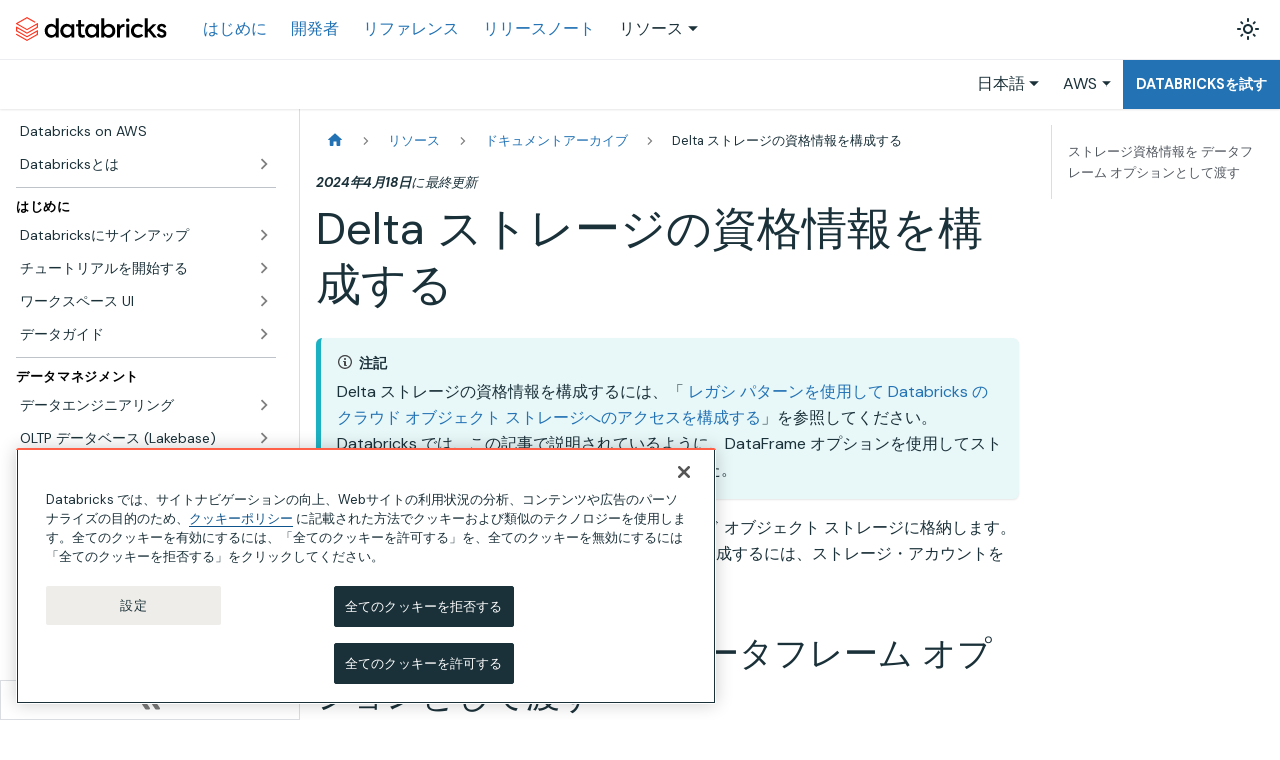

--- FILE ---
content_type: text/html
request_url: https://docs.databricks.com/aws/ja/archive/storage/delta-storage-credentials
body_size: 6086
content:
<!doctype html><html lang=ja dir=ltr class="docs-wrapper plugin-docs plugin-id-default docs-version-current docs-doc-page docs-doc-id-archive/storage/delta-storage-credentials" data-has-hydrated=false><head><meta charset=UTF-8><meta name=generator content="Docusaurus v3.9.2"><title data-rh=true>Delta ストレージの資格情報を構成する | Databricks on AWS</title><meta data-rh=true name=viewport content="width=device-width, initial-scale=1.0"/><meta data-rh=true name=twitter:card content=summary_large_image /><meta data-rh=true property=og:image content=https://docs.databricks.com/aws/ja/img/og-image.png /><meta data-rh=true name=twitter:image content=https://docs.databricks.com/aws/ja/img/og-image.png /><meta data-rh=true property=og:url content=https://docs.databricks.com/aws/ja/archive/storage/delta-storage-credentials /><meta data-rh=true property=og:locale content=ja /><meta data-rh=true property=og:locale:alternate content=en /><meta data-rh=true property=og:locale:alternate content=pt /><meta data-rh=true name=docusaurus_locale content=ja /><meta data-rh=true name=docsearch:language content=ja /><meta data-rh=true name=docusaurus_version content=current /><meta data-rh=true name=docusaurus_tag content=docs-default-current /><meta data-rh=true name=docsearch:version content=current /><meta data-rh=true name=docsearch:docusaurus_tag content=docs-default-current /><meta data-rh=true property=og:title content="Delta ストレージの資格情報を構成する | Databricks on AWS"/><meta data-rh=true name=description content="Databricks 上の Delta Lake テーブルのクラウド オブジェクト ストレージへのデータ アクセス資格情報を構成します。"/><meta data-rh=true property=og:description content="Databricks 上の Delta Lake テーブルのクラウド オブジェクト ストレージへのデータ アクセス資格情報を構成します。"/><meta data-rh=true name=robots content="noindex, nofollow"/><link data-rh=true rel=icon href=/aws/ja/favicon.ico /><link data-rh=true rel=canonical href=https://docs.databricks.com/aws/ja/archive/storage/delta-storage-credentials /><link data-rh=true rel=alternate href=https://docs.databricks.com/aws/en/archive/storage/delta-storage-credentials hreflang=en /><link data-rh=true rel=alternate href=https://docs.databricks.com/aws/ja/archive/storage/delta-storage-credentials hreflang=ja /><link data-rh=true rel=alternate href=https://docs.databricks.com/aws/pt/archive/storage/delta-storage-credentials hreflang=pt /><link data-rh=true rel=alternate href=https://docs.databricks.com/aws/en/archive/storage/delta-storage-credentials hreflang=x-default /><script data-rh=true type=application/ld+json>{"@context":"https://schema.org","@type":"BreadcrumbList","itemListElement":[{"@type":"ListItem","item":"https://docs.databricks.com/aws/ja/resources/","name":"リソース","position":1},{"@type":"ListItem","item":"https://docs.databricks.com/aws/ja/archive/","name":"ドキュメントアーカイブ","position":2},{"@type":"ListItem","item":"https://docs.databricks.com/aws/ja/archive/storage/delta-storage-credentials","name":"Delta ストレージの資格情報を構成する","position":3}]}</script><link rel=preconnect href=https://www.googletagmanager.com><script>window.dataLayer=window.dataLayer||[],function(e,t,a,n,r){e[n]=e[n]||[],e[n].push({"gtm.start":new Date().getTime(),event:"gtm.js"});var d=t.getElementsByTagName(a)[0],g=t.createElement(a);g.async=!0,g.src="https://www.googletagmanager.com/gtm.js?id="+r+("dataLayer"!=n?"&l="+n:""),d.parentNode.insertBefore(g,d)}(window,document,"script","dataLayer","GTM-TWTKQQ")</script><link rel=stylesheet href=/aws/ja/assets/css/styles.bc53c6e8.css /><script src=/aws/ja/assets/js/runtime~main.7def5770.js defer></script><script src=/aws/ja/assets/js/main.ec74031e.js defer></script></head><body class=navigation-with-keyboard><noscript><iframe src="https://www.googletagmanager.com/ns.html?id=GTM-TWTKQQ" height=0 width=0 style=display:none;visibility:hidden></iframe></noscript>


<svg style="display: none;"><defs>
<symbol id=theme-svg-external-link viewBox="0 0 24 24"><path fill=currentColor d="M21 13v10h-21v-19h12v2h-10v15h17v-8h2zm3-12h-10.988l4.035 4-6.977 7.07 2.828 2.828 6.977-7.07 4.125 4.172v-11z"/></symbol>
</defs></svg>
<script>!function(){var t=function(){try{return new URLSearchParams(window.location.search).get("docusaurus-theme")}catch(t){}}()||function(){try{return window.localStorage.getItem("theme")}catch(t){}}();document.documentElement.setAttribute("data-theme",t||"light"),document.documentElement.setAttribute("data-theme-choice",t||"light")}(),function(){try{for(var[t,e]of new URLSearchParams(window.location.search).entries())if(t.startsWith("docusaurus-data-")){var a=t.replace("docusaurus-data-","data-");document.documentElement.setAttribute(a,e)}}catch(t){}}()</script><div id=__docusaurus><div role=region aria-label=メインコンテンツまでスキップ><a class=skipToContent__PeD href=#__docusaurus_skipToContent_fallback>メインコンテンツまでスキップ</a></div><nav aria-label=ナビゲーション class="theme-layout-navbar navbar navbar--fixed-top"><div class=navbar__inner><div class="theme-layout-navbar-left navbar__items"><button aria-label=ナビゲーションバーを開く aria-expanded=false class="navbar__toggle clean-btn" type=button><svg width=30 height=30 viewBox="0 0 30 30" aria-hidden=true><path stroke=currentColor stroke-linecap=round stroke-miterlimit=10 stroke-width=2 d="M4 7h22M4 15h22M4 23h22"/></svg></button><a href=https://www.databricks.com target=_blank rel="noopener noreferrer" class=navbar__brand><div class=navbar__logo><img src=/aws/ja/img/logo.svg alt=Databricksロゴ class="themedComponent_SdUD themedComponent--light_apeg"/><img src=/aws/ja/img/logo-dark.svg alt=Databricksロゴ class="themedComponent_SdUD themedComponent--dark_Qvi4"/></div></a><a aria-current=page class="navbar__item navbar__link navbar__link--active" href=/aws/ja/getting-started/>はじめに</a><a aria-current=page class="navbar__item navbar__link navbar__link--active" href=/aws/ja/developers/>開発者</a><a aria-current=page class="navbar__item navbar__link navbar__link--active" href=/aws/ja/reference/api>リファレンス</a><a aria-current=page class="navbar__item navbar__link navbar__link--active" href=/aws/ja/release-notes/>リリースノート</a><div class="navbar__item dropdown dropdown--hoverable"><a href=# aria-haspopup=true aria-expanded=false role=button class=navbar__link>リソース</a><ul class=dropdown__menu><li><a href=https://help.databricks.com target=_blank rel="noopener noreferrer" class=dropdown__link>サポート<svg width=12 height=12 aria-label="(opens in new tab)" class=iconExternalLink_FWHm><use href=#theme-svg-external-link /></svg></a><li><a href=https://kb.databricks.com target=_blank rel="noopener noreferrer" class=dropdown__link>ナレッジベース<svg width=12 height=12 aria-label="(opens in new tab)" class=iconExternalLink_FWHm><use href=#theme-svg-external-link /></svg></a><li><a href=https://community.databricks.com target=_blank rel="noopener noreferrer" class=dropdown__link>コミュニティ<svg width=12 height=12 aria-label="(opens in new tab)" class=iconExternalLink_FWHm><use href=#theme-svg-external-link /></svg></a><li><a href=https://customer-academy.databricks.com target=_blank rel="noopener noreferrer" class=dropdown__link>トレーニング<svg width=12 height=12 aria-label="(opens in new tab)" class=iconExternalLink_FWHm><use href=#theme-svg-external-link /></svg></a><li><a href="mailto:doc-feedback@databricks.com?subject=Documentation Feedback" target=_blank rel="noopener noreferrer" class=dropdown__link>フィードバック<svg width=12 height=12 aria-label="(opens in new tab)" class=iconExternalLink_FWHm><use href=#theme-svg-external-link /></svg></a></ul></div></div><div class="theme-layout-navbar-right navbar__items navbar__items--right"><div class="toggle_useO colorModeToggle_eMav"><button class="clean-btn toggleButton_zUl5 toggleButtonDisabled_zmg1" type=button disabled title=システムモード aria-label=ダークモードを切り替える(現在はシステムモード)><svg viewBox="0 0 24 24" width=24 height=24 aria-hidden=true class="toggleIcon_Mpb0 lightToggleIcon_bhGD"><path fill=currentColor d="M12,9c1.65,0,3,1.35,3,3s-1.35,3-3,3s-3-1.35-3-3S10.35,9,12,9 M12,7c-2.76,0-5,2.24-5,5s2.24,5,5,5s5-2.24,5-5 S14.76,7,12,7L12,7z M2,13l2,0c0.55,0,1-0.45,1-1s-0.45-1-1-1l-2,0c-0.55,0-1,0.45-1,1S1.45,13,2,13z M20,13l2,0c0.55,0,1-0.45,1-1 s-0.45-1-1-1l-2,0c-0.55,0-1,0.45-1,1S19.45,13,20,13z M11,2v2c0,0.55,0.45,1,1,1s1-0.45,1-1V2c0-0.55-0.45-1-1-1S11,1.45,11,2z M11,20v2c0,0.55,0.45,1,1,1s1-0.45,1-1v-2c0-0.55-0.45-1-1-1C11.45,19,11,19.45,11,20z M5.99,4.58c-0.39-0.39-1.03-0.39-1.41,0 c-0.39,0.39-0.39,1.03,0,1.41l1.06,1.06c0.39,0.39,1.03,0.39,1.41,0s0.39-1.03,0-1.41L5.99,4.58z M18.36,16.95 c-0.39-0.39-1.03-0.39-1.41,0c-0.39,0.39-0.39,1.03,0,1.41l1.06,1.06c0.39,0.39,1.03,0.39,1.41,0c0.39-0.39,0.39-1.03,0-1.41 L18.36,16.95z M19.42,5.99c0.39-0.39,0.39-1.03,0-1.41c-0.39-0.39-1.03-0.39-1.41,0l-1.06,1.06c-0.39,0.39-0.39,1.03,0,1.41 s1.03,0.39,1.41,0L19.42,5.99z M7.05,18.36c0.39-0.39,0.39-1.03,0-1.41c-0.39-0.39-1.03-0.39-1.41,0l-1.06,1.06 c-0.39,0.39-0.39,1.03,0,1.41s1.03,0.39,1.41,0L7.05,18.36z"/></svg><svg viewBox="0 0 24 24" width=24 height=24 aria-hidden=true class="toggleIcon_Mpb0 darkToggleIcon_oF6n"><path fill=currentColor d="M9.37,5.51C9.19,6.15,9.1,6.82,9.1,7.5c0,4.08,3.32,7.4,7.4,7.4c0.68,0,1.35-0.09,1.99-0.27C17.45,17.19,14.93,19,12,19 c-3.86,0-7-3.14-7-7C5,9.07,6.81,6.55,9.37,5.51z M12,3c-4.97,0-9,4.03-9,9s4.03,9,9,9s9-4.03,9-9c0-0.46-0.04-0.92-0.1-1.36 c-0.98,1.37-2.58,2.26-4.4,2.26c-2.98,0-5.4-2.42-5.4-5.4c0-1.81,0.89-3.42,2.26-4.4C12.92,3.04,12.46,3,12,3L12,3z"/></svg><svg viewBox="0 0 24 24" width=24 height=24 aria-hidden=true class="toggleIcon_Mpb0 systemToggleIcon_OpQP"><path fill=currentColor d="m12 21c4.971 0 9-4.029 9-9s-4.029-9-9-9-9 4.029-9 9 4.029 9 9 9zm4.95-13.95c1.313 1.313 2.05 3.093 2.05 4.95s-0.738 3.637-2.05 4.95c-1.313 1.313-3.093 2.05-4.95 2.05v-14c1.857 0 3.637 0.737 4.95 2.05z"/></svg></button></div><div class=navbarSearchContainer_NDy7></div></div></div><div class=navbar__inner><div class=navbar__items><div style="width:calc(var(--doc-sidebar-width) - var(--ifm-navbar-padding-horizontal) + 8px)"><div class=gcse-search></div></div></div><div class="navbar__items navbar__items--right"><div class="navbar__item dropdown dropdown--hoverable dropdown--right"><a href=# aria-haspopup=true aria-expanded=false role=button class=navbar__link>日本語</a><ul class=dropdown__menu><li><a class=dropdown__link lang=en target=_self href=/aws/ja/aws/en/archive/storage/delta-storage-credentials>English</a><li><a class=dropdown__link lang=ja target=_self href=/aws/ja/archive/storage/delta-storage-credentials>日本語</a><li><a class=dropdown__link lang=pt target=_self href=/aws/ja/aws/pt/archive/storage/delta-storage-credentials>Português</a></ul></div><div class="navbar__item dropdown dropdown--hoverable dropdown--right"><a href=# aria-haspopup=true aria-expanded=false role=button class=navbar__link>AWS</a><ul class=dropdown__menu><li><a href=https://learn.microsoft.com/azure/databricks/archive/storage/delta-storage-credentials target=_self rel="noopener noreferrer" class=dropdown__link>Azure<svg width=12 height=12 aria-label="(opens in new tab)" class=iconExternalLink_FWHm><use href=#theme-svg-external-link /></svg></a><li><a class=dropdown__link target=_self href=/aws/ja/gcp/ja/archive/storage/delta-storage-credentials>GCP</a><li><a class=dropdown__link target=_self href=/aws/ja/sap>SAP</a></ul></div><a class="tryDatabricksLink tryDatabricksLink_r4AS" href="https://signup.databricks.com/?dbx_source=docs" target=_blank rel=noreferrer>Databricksを試す</a></div></div><div role=presentation class=navbar-sidebar__backdrop></div></nav><div id=__docusaurus_skipToContent_fallback class="theme-layout-main main-wrapper mainWrapper_dLdt"><div class=docsWrapper_YpeP><button aria-label=先頭へ戻る class="clean-btn theme-back-to-top-button backToTopButton_rqBL" type=button></button><div class=docRoot_C7iL><aside class="theme-doc-sidebar-container docSidebarContainer_Pejo"><div class=sidebarViewport_gVbO></div></aside><main class=docMainContainer_uuNK><div class="container padding-top--md padding-bottom--lg"><div class=row><div class="col docItemCol_ncUf"><div class=docItemContainer_fNEu><article><div class=wrapper_tK7j><nav class="theme-doc-breadcrumbs breadcrumbsContainer_m1JF" aria-label=パンくずリストのナビゲーション><ul class=breadcrumbs><li class=breadcrumbs__item><a aria-label=ホームページ class=breadcrumbs__link href=/aws/ja/><svg viewBox="0 0 24 24" class=breadcrumbHomeIcon_CkvK><path d="M10 19v-5h4v5c0 .55.45 1 1 1h3c.55 0 1-.45 1-1v-7h1.7c.46 0 .68-.57.33-.87L12.67 3.6c-.38-.34-.96-.34-1.34 0l-8.36 7.53c-.34.3-.13.87.33.87H5v7c0 .55.45 1 1 1h3c.55 0 1-.45 1-1z" fill=currentColor /></svg></a><li class=breadcrumbs__item><a class=breadcrumbs__link href=/aws/ja/resources/><span>リソース</span></a><li class=breadcrumbs__item><a class=breadcrumbs__link href=/aws/ja/archive/><span>ドキュメントアーカイブ</span></a><li class="breadcrumbs__item breadcrumbs__item--active"><span class=breadcrumbs__link>Delta ストレージの資格情報を構成する</span></ul></nav></div><div class="tocCollapsible_ltzZ theme-doc-toc-mobile tocMobile__fNF"><button type=button class="clean-btn tocCollapsibleButton_bZJz">このページの見出し</button></div><div class="row margin-bottom--sm theme-doc-footer-edit-meta-row"><div class="col lastUpdated__anC"><span class=theme-last-updated><b><time datetime=2024-04-18T00:00:00.000Z itemprop=dateModified>2024年4月18日</time></b>に<!-- -->最終更新</span></div><div class=col></div></div><div class="theme-doc-markdown markdown">
<header><h1><a id=configure-delta-storage-credentials class=db-defined-anchor></a>Delta ストレージの資格情報を構成する</h1></header>
<div class="theme-admonition theme-admonition-note admonition_fuO8 alert alert--secondary"><div class=admonitionHeading_vXaI><span class=admonitionIcon_tCLh><svg viewBox="0 0 14 16"><path fill-rule=evenodd d="M6.3 5.69a.942.942 0 0 1-.28-.7c0-.28.09-.52.28-.7.19-.18.42-.28.7-.28.28 0 .52.09.7.28.18.19.28.42.28.7 0 .28-.09.52-.28.7a1 1 0 0 1-.7.3c-.28 0-.52-.11-.7-.3zM8 7.99c-.02-.25-.11-.48-.31-.69-.2-.19-.42-.3-.69-.31H6c-.27.02-.48.13-.69.31-.2.2-.3.44-.31.69h1v3c.02.27.11.5.31.69.2.2.42.31.69.31h1c.27 0 .48-.11.69-.31.2-.19.3-.42.31-.69H8V7.98v.01zM7 2.3c-3.14 0-5.7 2.54-5.7 5.68 0 3.14 2.56 5.7 5.7 5.7s5.7-2.55 5.7-5.7c0-3.15-2.56-5.69-5.7-5.69v.01zM7 .98c3.86 0 7 3.14 7 7s-3.14 7-7 7-7-3.12-7-7 3.14-7 7-7z"/></svg></span>注記</div><div class=admonitionContent_GuwL><p>Delta ストレージの資格情報を構成するには、「 <a class="" href=/aws/ja/connect/storage/>レガシ パターンを使用して Databricks のクラウド オブジェクト ストレージへのアクセスを構成する</a>」を参照してください。Databricks では、この記事で説明されているように、DataFrame オプションを使用してストレージ資格情報を渡すことは推奨されなくなりました。</div></div>
<p>Databricks は、Delta Lake テーブルのデータをクラウド オブジェクト ストレージに格納します。 クラウド・オブジェクト・ストレージへのアクセスを構成するには、ストレージ・アカウントを含むクラウド・アカウント内の権限が必要です。</p>
<h2 class="anchor anchorTargetStickyNavbar_ZUzC" id=ストレージ資格情報を-データフレーム-オプションとして渡す><a id=pass-storage-credentials-as-dataframe-options class=db-defined-anchor></a>ストレージ資格情報を データフレーム オプションとして渡す<a href=#ストレージ資格情報を-データフレーム-オプションとして渡す class=hash-link aria-label="ストレージ資格情報を-データフレーム-オプションとして渡す への直接リンク" title="ストレージ資格情報を-データフレーム-オプションとして渡す への直接リンク" translate=no>​</a></h2>
<p>Delta Lake では、データフレームReader と データフレームWriter のオプションとしてストレージ資格情報を指定できます。 これは、異なるアクセス キーによって管理される複数のストレージ アカウントのデータを操作する必要がある場合に使用できます。</p>
<div class="theme-admonition theme-admonition-note admonition_fuO8 alert alert--secondary"><div class=admonitionHeading_vXaI><span class=admonitionIcon_tCLh><svg viewBox="0 0 14 16"><path fill-rule=evenodd d="M6.3 5.69a.942.942 0 0 1-.28-.7c0-.28.09-.52.28-.7.19-.18.42-.28.7-.28.28 0 .52.09.7.28.18.19.28.42.28.7 0 .28-.09.52-.28.7a1 1 0 0 1-.7.3c-.28 0-.52-.11-.7-.3zM8 7.99c-.02-.25-.11-.48-.31-.69-.2-.19-.42-.3-.69-.31H6c-.27.02-.48.13-.69.31-.2.2-.3.44-.31.69h1v3c.02.27.11.5.31.69.2.2.42.31.69.31h1c.27 0 .48-.11.69-.31.2-.19.3-.42.31-.69H8V7.98v.01zM7 2.3c-3.14 0-5.7 2.54-5.7 5.68 0 3.14 2.56 5.7 5.7 5.7s5.7-2.55 5.7-5.7c0-3.15-2.56-5.69-5.7-5.69v.01zM7 .98c3.86 0 7 3.14 7 7s-3.14 7-7 7-7-3.12-7-7 3.14-7 7-7z"/></svg></span>注記</div><div class=admonitionContent_GuwL><p>この機能は、Databricks Runtime 10.4 LTS 以降で使用できます。</div></div>
<p>たとえば、データフレーム オプションを使用してストレージの資格情報を渡すことができます。</p>
<div class="theme-tabs-container tabs-container tabList_q92N"><ul role=tablist aria-orientation=horizontal class=tabs><li role=tab tabindex=0 aria-selected=true class="tabs__item tabItem_iGmO tabs__item--active">Python<li role=tab tabindex=-1 aria-selected=false class="tabs__item tabItem_iGmO">Scala</ul><div class=margin-top--md><div role=tabpanel class=tabItem_G5Vu><div class="language-python codeBlockContainer_wXso theme-code-block" style="--prism-color:#000000;--prism-background-color:hsl(230, 1%, 97%)"><div class=codeBlockTitle_rgvI>Python</div><div class=codeBlockContent_aVN2><pre tabindex=0 class="prism-code language-python codeBlock_SvZp thin-scrollbar" style="color:#000000;background-color:hsl(230, 1%, 97%)"><code class=codeBlockLines_a5ST><span class=token-line style=color:#000000><span class="token plain">df1 </span><span class="token operator" style="color:rgb(0, 0, 0)">=</span><span class="token plain"> </span><span class="token punctuation" style="color:rgb(4, 81, 165)">(</span><span class="token plain">spark</span><span class="token punctuation" style="color:rgb(4, 81, 165)">.</span><span class="token plain">read</span><br/></span><span class=token-line style=color:#000000><span class="token plain">  </span><span class="token punctuation" style="color:rgb(4, 81, 165)">.</span><span class="token plain">option</span><span class="token punctuation" style="color:rgb(4, 81, 165)">(</span><span class="token string" style="color:rgb(163, 21, 21)">"fs.s3a.access.key"</span><span class="token punctuation" style="color:rgb(4, 81, 165)">,</span><span class="token plain"> </span><span class="token string" style="color:rgb(163, 21, 21)">"&lt;access-key-1>"</span><span class="token punctuation" style="color:rgb(4, 81, 165)">)</span><span class="token plain"></span><br/></span><span class=token-line style=color:#000000><span class="token plain">  </span><span class="token punctuation" style="color:rgb(4, 81, 165)">.</span><span class="token plain">option</span><span class="token punctuation" style="color:rgb(4, 81, 165)">(</span><span class="token string" style="color:rgb(163, 21, 21)">"fs.s3a.secret.key"</span><span class="token punctuation" style="color:rgb(4, 81, 165)">,</span><span class="token plain"> </span><span class="token string" style="color:rgb(163, 21, 21)">"&lt;secret-key-1>"</span><span class="token punctuation" style="color:rgb(4, 81, 165)">)</span><span class="token plain"></span><br/></span><span class=token-line style=color:#000000><span class="token plain">  </span><span class="token punctuation" style="color:rgb(4, 81, 165)">.</span><span class="token plain">read</span><span class="token punctuation" style="color:rgb(4, 81, 165)">(</span><span class="token string" style="color:rgb(163, 21, 21)">"..."</span><span class="token punctuation" style="color:rgb(4, 81, 165)">)</span><span class="token plain"></span><br/></span><span class=token-line style=color:#000000><span class="token plain"></span><span class="token punctuation" style="color:rgb(4, 81, 165)">)</span><span class="token plain"></span><br/></span><span class=token-line style=color:#000000><span class="token plain" style=display:inline-block></span><br/></span><span class=token-line style=color:#000000><span class="token plain">df2 </span><span class="token operator" style="color:rgb(0, 0, 0)">=</span><span class="token plain"> </span><span class="token punctuation" style="color:rgb(4, 81, 165)">(</span><span class="token plain">spark</span><span class="token punctuation" style="color:rgb(4, 81, 165)">.</span><span class="token plain">read</span><br/></span><span class=token-line style=color:#000000><span class="token plain">  </span><span class="token punctuation" style="color:rgb(4, 81, 165)">.</span><span class="token plain">option</span><span class="token punctuation" style="color:rgb(4, 81, 165)">(</span><span class="token string" style="color:rgb(163, 21, 21)">"fs.s3a.access.key"</span><span class="token punctuation" style="color:rgb(4, 81, 165)">,</span><span class="token plain"> </span><span class="token string" style="color:rgb(163, 21, 21)">"&lt;access-key-1>"</span><span class="token punctuation" style="color:rgb(4, 81, 165)">)</span><span class="token plain"></span><br/></span><span class=token-line style=color:#000000><span class="token plain">  </span><span class="token punctuation" style="color:rgb(4, 81, 165)">.</span><span class="token plain">option</span><span class="token punctuation" style="color:rgb(4, 81, 165)">(</span><span class="token string" style="color:rgb(163, 21, 21)">"fs.s3a.secret.key"</span><span class="token punctuation" style="color:rgb(4, 81, 165)">,</span><span class="token plain"> </span><span class="token string" style="color:rgb(163, 21, 21)">"&lt;secret-key-2>"</span><span class="token punctuation" style="color:rgb(4, 81, 165)">)</span><span class="token plain"></span><br/></span><span class=token-line style=color:#000000><span class="token plain">  </span><span class="token punctuation" style="color:rgb(4, 81, 165)">.</span><span class="token plain">read</span><span class="token punctuation" style="color:rgb(4, 81, 165)">(</span><span class="token string" style="color:rgb(163, 21, 21)">"..."</span><span class="token punctuation" style="color:rgb(4, 81, 165)">)</span><span class="token plain"></span><br/></span><span class=token-line style=color:#000000><span class="token plain"></span><span class="token punctuation" style="color:rgb(4, 81, 165)">)</span><span class="token plain"></span><br/></span><span class=token-line style=color:#000000><span class="token plain" style=display:inline-block></span><br/></span><span class=token-line style=color:#000000><span class="token plain"></span><span class="token punctuation" style="color:rgb(4, 81, 165)">(</span><span class="token plain">df1</span><span class="token punctuation" style="color:rgb(4, 81, 165)">.</span><span class="token plain">union</span><span class="token punctuation" style="color:rgb(4, 81, 165)">(</span><span class="token plain">df2</span><span class="token punctuation" style="color:rgb(4, 81, 165)">)</span><span class="token punctuation" style="color:rgb(4, 81, 165)">.</span><span class="token plain">write</span><br/></span><span class=token-line style=color:#000000><span class="token plain">  </span><span class="token punctuation" style="color:rgb(4, 81, 165)">.</span><span class="token plain">mode</span><span class="token punctuation" style="color:rgb(4, 81, 165)">(</span><span class="token string" style="color:rgb(163, 21, 21)">"overwrite"</span><span class="token punctuation" style="color:rgb(4, 81, 165)">)</span><span class="token plain"></span><br/></span><span class=token-line style=color:#000000><span class="token plain">  </span><span class="token punctuation" style="color:rgb(4, 81, 165)">.</span><span class="token plain">option</span><span class="token punctuation" style="color:rgb(4, 81, 165)">(</span><span class="token string" style="color:rgb(163, 21, 21)">"fs.s3a.access.key"</span><span class="token punctuation" style="color:rgb(4, 81, 165)">,</span><span class="token plain"> </span><span class="token string" style="color:rgb(163, 21, 21)">"&lt;access-key-3>"</span><span class="token punctuation" style="color:rgb(4, 81, 165)">)</span><span class="token plain"></span><br/></span><span class=token-line style=color:#000000><span class="token plain">  </span><span class="token punctuation" style="color:rgb(4, 81, 165)">.</span><span class="token plain">option</span><span class="token punctuation" style="color:rgb(4, 81, 165)">(</span><span class="token string" style="color:rgb(163, 21, 21)">"fs.s3a.secret.key"</span><span class="token punctuation" style="color:rgb(4, 81, 165)">,</span><span class="token plain"> </span><span class="token string" style="color:rgb(163, 21, 21)">"&lt;secret-key-3>"</span><span class="token punctuation" style="color:rgb(4, 81, 165)">)</span><span class="token plain"></span><br/></span><span class=token-line style=color:#000000><span class="token plain">  </span><span class="token punctuation" style="color:rgb(4, 81, 165)">.</span><span class="token plain">save</span><span class="token punctuation" style="color:rgb(4, 81, 165)">(</span><span class="token string" style="color:rgb(163, 21, 21)">"..."</span><span class="token punctuation" style="color:rgb(4, 81, 165)">)</span><span class="token plain"></span><br/></span><span class=token-line style=color:#000000><span class="token plain"></span><span class="token punctuation" style="color:rgb(4, 81, 165)">)</span><br/></span></code></pre></div></div></div><div role=tabpanel class=tabItem_G5Vu hidden><div class="language-scala codeBlockContainer_wXso theme-code-block" style="--prism-color:#000000;--prism-background-color:hsl(230, 1%, 97%)"><div class=codeBlockTitle_rgvI>Scala</div><div class=codeBlockContent_aVN2><pre tabindex=0 class="prism-code language-scala codeBlock_SvZp thin-scrollbar" style="color:#000000;background-color:hsl(230, 1%, 97%)"><code class=codeBlockLines_a5ST><span class=token-line style=color:#000000><span class="token keyword" style="color:rgb(0, 0, 255)">val</span><span class="token plain"> df1 </span><span class="token operator" style="color:rgb(0, 0, 0)">=</span><span class="token plain"> spark</span><span class="token punctuation" style="color:rgb(4, 81, 165)">.</span><span class="token plain">read</span><br/></span><span class=token-line style=color:#000000><span class="token plain">  </span><span class="token punctuation" style="color:rgb(4, 81, 165)">.</span><span class="token plain">option</span><span class="token punctuation" style="color:rgb(4, 81, 165)">(</span><span class="token string" style="color:rgb(163, 21, 21)">"fs.s3a.access.key"</span><span class="token punctuation" style="color:rgb(4, 81, 165)">,</span><span class="token plain"> </span><span class="token string" style="color:rgb(163, 21, 21)">"&lt;access-key-1>"</span><span class="token punctuation" style="color:rgb(4, 81, 165)">)</span><span class="token plain"></span><br/></span><span class=token-line style=color:#000000><span class="token plain">  </span><span class="token punctuation" style="color:rgb(4, 81, 165)">.</span><span class="token plain">option</span><span class="token punctuation" style="color:rgb(4, 81, 165)">(</span><span class="token string" style="color:rgb(163, 21, 21)">"fs.s3a.secret.key"</span><span class="token punctuation" style="color:rgb(4, 81, 165)">,</span><span class="token plain"> </span><span class="token string" style="color:rgb(163, 21, 21)">"&lt;secret-key-1>"</span><span class="token punctuation" style="color:rgb(4, 81, 165)">)</span><span class="token plain"></span><br/></span><span class=token-line style=color:#000000><span class="token plain">  </span><span class="token punctuation" style="color:rgb(4, 81, 165)">.</span><span class="token plain">read</span><span class="token punctuation" style="color:rgb(4, 81, 165)">(</span><span class="token string" style="color:rgb(163, 21, 21)">"..."</span><span class="token punctuation" style="color:rgb(4, 81, 165)">)</span><span class="token plain"></span><br/></span><span class=token-line style=color:#000000><span class="token plain" style=display:inline-block></span><br/></span><span class=token-line style=color:#000000><span class="token plain"></span><span class="token keyword" style="color:rgb(0, 0, 255)">val</span><span class="token plain"> df2 </span><span class="token operator" style="color:rgb(0, 0, 0)">=</span><span class="token plain"> spark</span><span class="token punctuation" style="color:rgb(4, 81, 165)">.</span><span class="token plain">read</span><br/></span><span class=token-line style=color:#000000><span class="token plain">  </span><span class="token punctuation" style="color:rgb(4, 81, 165)">.</span><span class="token plain">option</span><span class="token punctuation" style="color:rgb(4, 81, 165)">(</span><span class="token string" style="color:rgb(163, 21, 21)">"fs.s3a.access.key"</span><span class="token punctuation" style="color:rgb(4, 81, 165)">,</span><span class="token plain"> </span><span class="token string" style="color:rgb(163, 21, 21)">"&lt;access-key-2>"</span><span class="token punctuation" style="color:rgb(4, 81, 165)">)</span><span class="token plain"></span><br/></span><span class=token-line style=color:#000000><span class="token plain">  </span><span class="token punctuation" style="color:rgb(4, 81, 165)">.</span><span class="token plain">option</span><span class="token punctuation" style="color:rgb(4, 81, 165)">(</span><span class="token string" style="color:rgb(163, 21, 21)">"fs.s3a.secret.key"</span><span class="token punctuation" style="color:rgb(4, 81, 165)">,</span><span class="token plain"> </span><span class="token string" style="color:rgb(163, 21, 21)">"&lt;secret-key-2>"</span><span class="token punctuation" style="color:rgb(4, 81, 165)">)</span><span class="token plain"></span><br/></span><span class=token-line style=color:#000000><span class="token plain">  </span><span class="token punctuation" style="color:rgb(4, 81, 165)">.</span><span class="token plain">read</span><span class="token punctuation" style="color:rgb(4, 81, 165)">(</span><span class="token string" style="color:rgb(163, 21, 21)">"..."</span><span class="token punctuation" style="color:rgb(4, 81, 165)">)</span><span class="token plain"></span><br/></span><span class=token-line style=color:#000000><span class="token plain" style=display:inline-block></span><br/></span><span class=token-line style=color:#000000><span class="token plain">df1</span><span class="token punctuation" style="color:rgb(4, 81, 165)">.</span><span class="token plain">union</span><span class="token punctuation" style="color:rgb(4, 81, 165)">(</span><span class="token plain">df2</span><span class="token punctuation" style="color:rgb(4, 81, 165)">)</span><span class="token punctuation" style="color:rgb(4, 81, 165)">.</span><span class="token plain">write</span><br/></span><span class=token-line style=color:#000000><span class="token plain">  </span><span class="token punctuation" style="color:rgb(4, 81, 165)">.</span><span class="token plain">mode</span><span class="token punctuation" style="color:rgb(4, 81, 165)">(</span><span class="token string" style="color:rgb(163, 21, 21)">"overwrite"</span><span class="token punctuation" style="color:rgb(4, 81, 165)">)</span><span class="token plain"></span><br/></span><span class=token-line style=color:#000000><span class="token plain">  </span><span class="token punctuation" style="color:rgb(4, 81, 165)">.</span><span class="token plain">option</span><span class="token punctuation" style="color:rgb(4, 81, 165)">(</span><span class="token string" style="color:rgb(163, 21, 21)">"fs.s3a.access.key"</span><span class="token punctuation" style="color:rgb(4, 81, 165)">,</span><span class="token plain"> </span><span class="token string" style="color:rgb(163, 21, 21)">"&lt;access-key-3>"</span><span class="token punctuation" style="color:rgb(4, 81, 165)">)</span><span class="token plain"></span><br/></span><span class=token-line style=color:#000000><span class="token plain">  </span><span class="token punctuation" style="color:rgb(4, 81, 165)">.</span><span class="token plain">option</span><span class="token punctuation" style="color:rgb(4, 81, 165)">(</span><span class="token string" style="color:rgb(163, 21, 21)">"fs.s3a.secret.key"</span><span class="token punctuation" style="color:rgb(4, 81, 165)">,</span><span class="token plain"> </span><span class="token string" style="color:rgb(163, 21, 21)">"&lt;secret-key-3>"</span><span class="token punctuation" style="color:rgb(4, 81, 165)">)</span><span class="token plain"></span><br/></span><span class=token-line style=color:#000000><span class="token plain">  </span><span class="token punctuation" style="color:rgb(4, 81, 165)">.</span><span class="token plain">save</span><span class="token punctuation" style="color:rgb(4, 81, 165)">(</span><span class="token string" style="color:rgb(163, 21, 21)">"..."</span><span class="token punctuation" style="color:rgb(4, 81, 165)">)</span><br/></span></code></pre></div></div></div></div></div></div></article><nav class="docusaurus-mt-lg pagination-nav" aria-label=ドキュメントページ></nav></div></div><div class="col col--3"><div class=container_TBq5><div class="tableOfContents_tIKh thin-scrollbar theme-doc-toc-desktop"><ul class="table-of-contents table-of-contents__left-border"><li><a href=#ストレージ資格情報を-データフレーム-オプションとして渡す class="table-of-contents__link toc-highlight"><link class=db-defined-anchor>ストレージ資格情報を データフレーム オプションとして渡す</a></ul></div></div></div></div></div></main></div></div></div><footer class="theme-layout-footer footer footer--dark"><div class="container container-fluid"><div class="footer__links text--center"><div class=footer__links><a href="mailto:doc-feedback@databricks.com?subject=Documentation Feedback" target=_blank rel="noopener noreferrer" class=footer__link-item>フィードバックの送信<svg width=13.5 height=13.5 aria-label="(opens in new tab)" class=iconExternalLink_FWHm><use href=#theme-svg-external-link /></svg></a><span class=footer__link-separator>·</span><a href=https://www.databricks.com/legal/privacynotice target=_blank rel="noopener noreferrer" class=footer__link-item>プライバシー通知<svg width=13.5 height=13.5 aria-label="(opens in new tab)" class=iconExternalLink_FWHm><use href=#theme-svg-external-link /></svg></a><span class=footer__link-separator>·</span><a href=https://www.databricks.com/terms-of-use target=_blank rel="noopener noreferrer" class=footer__link-item>利用規約<svg width=13.5 height=13.5 aria-label="(opens in new tab)" class=iconExternalLink_FWHm><use href=#theme-svg-external-link /></svg></a><span class=footer__link-separator>·</span><a href=https://www.databricks.com/legal/modern-slavery-policy-statement target=_blank rel="noopener noreferrer" class=footer__link-item>現代奴隷法に関する声明<svg width=13.5 height=13.5 aria-label="(opens in new tab)" class=iconExternalLink_FWHm><use href=#theme-svg-external-link /></svg></a><span class=footer__link-separator>·</span><a href=https://www.databricks.com/legal/supplemental-privacy-notice-california-residents target=_blank rel="noopener noreferrer" class=footer__link-item>カリフォルニア州のプライバシー<svg width=13.5 height=13.5 aria-label="(opens in new tab)" class=iconExternalLink_FWHm><use href=#theme-svg-external-link /></svg></a><span class=footer__link-separator>·</span><span class=footer__link-item><a href=javascript:OneTrust.ToggleInfoDisplay()>Your Privacy Choices <img alt="" src=https://www.databricks.com/sites/default/files/2022-12/gpcicon_small.png data-ot-ignore=1 class="dbgpcicon inline-block max-h-[15px] w-auto" width=31 height=15></a></span></div></div><div class="footer__bottom text--center"><div class=footer__copyright>© Databricks 2026。 無断転載を禁じます。Apache、Apache Spark、Spark および Spark ロゴは、 <a href=https://www.apache.org/ target=_blank>Apache Software Foundation</a>の商標です。</div></div></div></footer></div></body>

--- FILE ---
content_type: text/html
request_url: https://insight.adsrvr.org/track/cei?advertiser_id=vg37y0i&cookie_sync=1&upv=3.0.0&upid=u69d5s0&ref=https://docs.databricks.com/aws/ja/archive/storage/delta-storage-credentials
body_size: 479
content:
<html><body><iframe height="0" width="0" style="display:none;" allowTransparency src="https://simage2.pubmatic.com/AdServer/Pug?vcode=bz0yJnR5cGU9MSZjb2RlPTI4NDkmdGw9MTI5NjAw&gdpr=0&gdpr_consent=&piggybackCookie=a2e4b420-33aa-45bd-8d6a-18138a7eb22d&r=https%3A%2F%2Fmatch.adsrvr.org%2Ftrack%2Fcmf%2Fgeneric%3Fttd_pid%3Dpubmatic"></iframe><iframe height="0" width="0" style="display:none;" allowTransparency src="https://x.bidswitch.net/syncd?dsp_id=93&user_group=1&user_id=a2e4b420-33aa-45bd-8d6a-18138a7eb22d&expires=30&redir=https%3A%2F%2Fmatch.adsrvr.org%2Ftrack%2Fcmf%2Fgeneric%3Fttd_pid%3Dbidswitch"></iframe></body></html>
<html>
<head>
    <script type="text/javascript" src="https://js.adsrvr.org/universal_pixel.js"></script>
</head>
<body>
    <div id="universalPixelContainer">
        <script type="text/javascript">
            (function(global) { 
                var ttdcm = new TTDCM(); 
                ttdcm.init( [] );
            })(this);
        </script>
        
    </div>
</body>
</html>

--- FILE ---
content_type: text/html
request_url: https://insight.adsrvr.org/track/cei?advertiser_id=b44zbk4&cookie_sync=1&upv=3.0.0&upid=9vqxxqo&ref=https://docs.databricks.com/aws/ja/archive/storage/delta-storage-credentials
body_size: 479
content:
<html><body><iframe height="0" width="0" style="display:none;" allowTransparency src="https://x.bidswitch.net/syncd?dsp_id=93&user_group=1&user_id=a2e4b420-33aa-45bd-8d6a-18138a7eb22d&expires=30&redir=https%3A%2F%2Fmatch.adsrvr.org%2Ftrack%2Fcmf%2Fgeneric%3Fttd_pid%3Dbidswitch"></iframe><iframe height="0" width="0" style="display:none;" allowTransparency src="https://simage2.pubmatic.com/AdServer/Pug?vcode=bz0yJnR5cGU9MSZjb2RlPTI4NDkmdGw9MTI5NjAw&gdpr=0&gdpr_consent=&piggybackCookie=a2e4b420-33aa-45bd-8d6a-18138a7eb22d&r=https%3A%2F%2Fmatch.adsrvr.org%2Ftrack%2Fcmf%2Fgeneric%3Fttd_pid%3Dpubmatic"></iframe></body></html>
<html>
<head>
    <script type="text/javascript" src="https://js.adsrvr.org/universal_pixel.js"></script>
</head>
<body>
    <div id="universalPixelContainer">
        <script type="text/javascript">
            (function(global) { 
                var ttdcm = new TTDCM(); 
                ttdcm.init( [] );
            })(this);
        </script>
        
    </div>
</body>
</html>

--- FILE ---
content_type: image/svg+xml
request_url: https://docs.databricks.com/aws/ja/img/logo.svg
body_size: 1331
content:
<svg xmlns="http://www.w3.org/2000/svg" xmlns:xlink="http://www.w3.org/1999/xlink" id="Layer_1" data-name="Layer 1" viewBox="0 0 712.77 112.97"><defs><style>.cls-1{fill:none;}.cls-2{fill:#ff3621;}.cls-3{clip-path:url(#clip-path);}</style><clipPath id="clip-path" transform="translate(0 0)"><rect class="cls-1" width="725.33" height="112.97"/></clipPath></defs><title>DAT_Logo_product</title><polygon class="cls-2" points="0 29.44 0 32.84 52.13 62.25 98.69 35.96 98.7 46.58 52.13 73.04 2.62 44.91 0 46.37 0 66.72 52.13 96.06 98.69 69.86 98.7 80.4 52.13 106.86 2.62 78.73 0 80.19 0 83.64 52.13 112.97 104.26 83.64 104.26 63.27 101.63 61.82 52.13 89.95 5.56 63.49 5.56 53 52.13 79.17 104.26 49.83 104.26 29.76 101.63 28.3 52.13 56.44 7.95 31.33 52.13 6.38 88.52 26.94 91.7 25.15 91.7 22.35 52.13 0 0 29.44"/><g class="cls-3"><path d="M202.16,96.24V6.4H188.32V40a1.19,1.19,0,0,1-2.09.77c-4.68-5.49-12-8.64-20-8.64-17.11,0-30.5,14.43-30.5,32.84a34.07,34.07,0,0,0,8.8,23.43,29.33,29.33,0,0,0,21.7,9.41,26,26,0,0,0,20-9,1.19,1.19,0,0,1,2.1.77v6.69Zm-32.84-11c-11,0-19.64-8.92-19.64-20.3s8.63-20.3,19.64-20.3S189,53.58,189,65s-8.63,20.3-19.65,20.3" transform="translate(0 0)"/><path d="M276,96.24V33.68H262.33V40a1.2,1.2,0,0,1-.79,1.12,1.17,1.17,0,0,1-1.31-.36c-4.65-5.54-11.75-8.6-20-8.6-17.1,0-30.5,14.43-30.5,32.84s13.4,32.84,30.5,32.84a25.75,25.75,0,0,0,20-9.11,1.18,1.18,0,0,1,1.32-.36,1.2,1.2,0,0,1,.79,1.12v6.79Zm-32.71-11c-11,0-19.65-8.92-19.65-20.3s8.63-20.3,19.65-20.3S263,53.58,263,65s-8.63,20.3-19.65,20.3" transform="translate(0 0)"/><path d="M393.28,96.24V33.68H379.56V40a1.19,1.19,0,0,1-2.1.76c-4.64-5.54-11.75-8.6-20-8.6C340.35,32.12,327,46.55,327,65s13.4,32.84,30.5,32.84a25.75,25.75,0,0,0,20-9.11,1.19,1.19,0,0,1,2.1.76v6.79Zm-32.71-11c-11,0-19.65-8.92-19.65-20.3s8.63-20.3,19.65-20.3,19.64,8.92,19.64,20.3-8.63,20.3-19.64,20.3" transform="translate(0 0)"/><path d="M418.41,88.81a1.14,1.14,0,0,1,.41-.07,1.21,1.21,0,0,1,.91.41c4.68,5.5,12,8.64,20,8.64,17.1,0,30.5-14.42,30.5-32.83a34.12,34.12,0,0,0-8.8-23.43,29.33,29.33,0,0,0-21.7-9.41,26,26,0,0,0-20,9,1.19,1.19,0,0,1-2.1-.76l0-34H403.82l0,89.84h13.84V89.93a1.2,1.2,0,0,1,.78-1.12M417,65c0-11.38,8.63-20.3,19.64-20.3s19.65,8.92,19.65,20.3-8.63,20.29-19.65,20.29S417,76.34,417,65" transform="translate(0 0)"/><path d="M510.07,46.48a16.07,16.07,0,0,1,3.34.31V32.61a11.84,11.84,0,0,0-2.3-.23A20.05,20.05,0,0,0,493.8,42a1.19,1.19,0,0,1-2.21-.61V33.68H477.88V96.24h13.84V68.73c0-13.73,7-22.25,18.35-22.25" transform="translate(0 0)"/><rect x="522.08" y="33.68" width="13.97" height="62.56"/><path d="M528.9,6.46a8.48,8.48,0,1,0,8.48,8.47,8.48,8.48,0,0,0-8.48-8.47" transform="translate(0 0)"/><path d="M577.1,32.12C557.93,32.12,544,45.93,544,65c0,9.25,3.26,17.62,9.19,23.56S567.6,97.8,577,97.8c7.76,0,13.81-1.54,25.21-9.91l-7.86-8.29c-5.6,3.72-10.81,5.53-15.92,5.53-11.57,0-20.3-8.67-20.3-20.17s8.73-20.17,20.3-20.17a25.63,25.63,0,0,1,15.65,5.53L602.83,42c-10.2-8.86-19.56-9.89-25.73-9.89" transform="translate(0 0)"/><path d="M627.29,68.6" transform="translate(0 0)"/><path d="M626.49,68.65a1.2,1.2,0,0,1,.8-.31h.08a1.24,1.24,0,0,1,.85.44l22.13,27.44,17,0L638.74,61.6a1.19,1.19,0,0,1,.08-1.6l26.32-26.32H648.26L625.59,56.46a1.18,1.18,0,0,1-2-.84l0-49.22H609.73V96.24h13.84V71.86A1.15,1.15,0,0,1,624,71Z" transform="translate(0 0)"/><path d="M689.94,97.8c11.35,0,22.83-6.87,22.83-20,0-8.56-5.35-14.46-16.37-18l-7.54-2.47c-5.06-1.69-7.53-4.11-7.53-7.41,0-3.77,3.38-6.4,8.22-6.4,4.6,0,8.7,3,11.29,8.24l11.11-6a24.44,24.44,0,0,0-22.4-13.63c-12.4,0-21.41,8-21.41,18.94,0,8.67,5.19,14.53,15.86,17.92l7.67,2.47c5.43,1.72,7.65,3.86,7.65,7.41,0,5.29-4.91,7.17-9.12,7.17-5.62,0-10.58-3.64-13-9.52L666,82.36c3.71,9.53,12.87,15.44,24,15.44" transform="translate(0 0)"/><path d="M696.58,59.21" transform="translate(0 0)"/><path d="M314.38,97.16a73.68,73.68,0,0,0,10.51-.73v-12a64.56,64.56,0,0,1-6.94.45c-5.62,0-9.91-1-9.91-13.06V46.14A1.18,1.18,0,0,1,309.22,45h13.47V33.67H309.22A1.19,1.19,0,0,1,308,32.49V14.35H294.28V32.49a1.19,1.19,0,0,1-1.19,1.19h-9.64V45h9.63a1.18,1.18,0,0,1,1.19,1.18V75.28c0,21.88,14.6,21.88,20.1,21.88" transform="translate(0 0)"/></g></svg>

--- FILE ---
content_type: application/javascript
request_url: https://docs.databricks.com/aws/ja/assets/js/53900.1fd3b3c3.js
body_size: 99212
content:
(self.webpackChunk_databricks_docs=self.webpackChunk_databricks_docs||[]).push([["53900"],{612646:function(e){"use strict";var t=Object.prototype.hasOwnProperty,n=Object.prototype.toString,r=Object.defineProperty,i=Object.getOwnPropertyDescriptor,s=function(e){return"function"==typeof Array.isArray?Array.isArray(e):"[object Array]"===n.call(e)},a=function(e){if(!e||"[object Object]"!==n.call(e))return!1;var r,i=t.call(e,"constructor"),s=e.constructor&&e.constructor.prototype&&t.call(e.constructor.prototype,"isPrototypeOf");if(e.constructor&&!i&&!s)return!1;for(r in e);return void 0===r||t.call(e,r)},o=function(e,t){r&&"__proto__"===t.name?r(e,t.name,{enumerable:!0,configurable:!0,value:t.newValue,writable:!0}):e[t.name]=t.newValue},l=function(e,n){if("__proto__"===n){if(!t.call(e,n))return;else if(i)return i(e,n).value}return e[n]};e.exports=function e(){var t,n,r,i,u,c,d=arguments[0],h=1,p=arguments.length,f=!1;for("boolean"==typeof d&&(f=d,d=arguments[1]||{},h=2),(null==d||"object"!=typeof d&&"function"!=typeof d)&&(d={});h<p;++h)if(t=arguments[h],null!=t)for(n in t)r=l(d,n),d!==(i=l(t,n))&&(f&&i&&(a(i)||(u=s(i)))?(u?(u=!1,c=r&&s(r)?r:[]):c=r&&a(r)?r:{},o(d,{name:n,newValue:e(f,c,i)})):void 0!==i&&o(d,{name:n,newValue:i}));return d}},728761:function(e){var t=/\/\*[^*]*\*+([^/*][^*]*\*+)*\//g,n=/\n/g,r=/^\s*/,i=/^(\*?[-#/*\\\w]+(\[[0-9a-z_-]+\])?)\s*/,s=/^:\s*/,a=/^((?:'(?:\\'|.)*?'|"(?:\\"|.)*?"|\([^)]*?\)|[^};])+)/,o=/^[;\s]*/,l=/^\s+|\s+$/g;function u(e){return e?e.replace(l,""):""}e.exports=function(e,l){if("string"!=typeof e)throw TypeError("First argument must be a string");if(!e)return[];l=l||{};var c=1,d=1;function h(e){var t=e.match(n);t&&(c+=t.length);var r=e.lastIndexOf("\n");d=~r?e.length-r:d+e.length}function p(){var e={line:c,column:d};return function(t){return t.position=new f(e),y(r),t}}function f(e){this.start=e,this.end={line:c,column:d},this.source=l.source}f.prototype.content=e;var m=[];function g(t){var n=Error(l.source+":"+c+":"+d+": "+t);if(n.reason=t,n.filename=l.source,n.line=c,n.column=d,n.source=e,l.silent)m.push(n);else throw n}function y(t){var n=t.exec(e);if(n){var r=n[0];return h(r),e=e.slice(r.length),n}}function b(e){var t;for(e=e||[];t=v();)!1!==t&&e.push(t);return e}function v(){var t=p();if("/"==e.charAt(0)&&"*"==e.charAt(1)){for(var n=2;""!=e.charAt(n)&&("*"!=e.charAt(n)||"/"!=e.charAt(n+1));)++n;if(n+=2,""===e.charAt(n-1))return g("End of comment missing");var r=e.slice(2,n-2);return d+=2,h(r),e=e.slice(n),d+=2,t({type:"comment",comment:r})}}y(r);var x,k=[];for(b(k);x=function(){var e=p(),n=y(i);if(n){if(v(),!y(s))return g("property missing ':'");var r=y(a),l=e({type:"declaration",property:u(n[0].replace(t,"")),value:r?u(r[0].replace(t,"")):""});return y(o),l}}();)!1!==x&&(k.push(x),b(k));return k}},851690:function(e,t,n){"use strict";n.d(t,{A:()=>k});var r=n(145729),i=n(880512),s=n(617249),a=n(834598),o=n(182482),l={"min-height":"0","max-height":"none",height:"0",visibility:"hidden",overflow:"hidden",position:"absolute","z-index":"-1000",top:"0",right:"0",display:"block"},u=function(e){Object.keys(l).forEach(function(t){e.style.setProperty(t,l[t],"important")})},c=null,d=function(e,t){var n=e.scrollHeight;return"border-box"===t.sizingStyle.boxSizing?n+t.borderSize:n-t.paddingSize},h=function(){},p=["borderBottomWidth","borderLeftWidth","borderRightWidth","borderTopWidth","boxSizing","fontFamily","fontSize","fontStyle","fontWeight","letterSpacing","lineHeight","paddingBottom","paddingLeft","paddingRight","paddingTop","tabSize","textIndent","textRendering","textTransform","width","wordBreak","wordSpacing","scrollbarGutter"],f=!!document.documentElement.currentStyle,m=function(e){var t=window.getComputedStyle(e);if(null===t)return null;var n=p.reduce(function(e,n){return e[n]=t[n],e},{}),r=n.boxSizing;if(""===r)return null;f&&"border-box"===r&&(n.width=parseFloat(n.width)+parseFloat(n.borderRightWidth)+parseFloat(n.borderLeftWidth)+parseFloat(n.paddingRight)+parseFloat(n.paddingLeft)+"px");var i=parseFloat(n.paddingBottom)+parseFloat(n.paddingTop),s=parseFloat(n.borderBottomWidth)+parseFloat(n.borderTopWidth);return{sizingStyle:n,paddingSize:i,borderSize:s}};function g(e,t,n){var r=(0,a.A)(n);s.useLayoutEffect(function(){var n=function(e){return r.current(e)};if(e)return e.addEventListener(t,n),function(){return e.removeEventListener(t,n)}},[])}var y=function(e,t){g(document.body,"reset",function(n){e.current.form===n.target&&t(n)})},b=function(e){g(window,"resize",e)},v=function(e){g(document.fonts,"loadingdone",e)},x=["cacheMeasurements","maxRows","minRows","onChange","onHeightChange"],k=s.forwardRef(function(e,t){var n=e.cacheMeasurements,a=e.maxRows,l=e.minRows,p=e.onChange,f=void 0===p?h:p,g=e.onHeightChange,k=void 0===g?h:g,w=(0,i.A)(e,x),_=void 0!==w.value,S=s.useRef(null),E=(0,o.A)(S,t),C=s.useRef(0),T=s.useRef(),I=function(){var e=S.current,t=n&&T.current?T.current:m(e);if(t){T.current=t;var r,i,s,o,h,p,f,g,y,b,v,x=(r=e.value||e.placeholder||"x",void 0===(i=l)&&(i=1),void 0===(s=a)&&(s=1/0),c||((c=document.createElement("textarea")).setAttribute("tabindex","-1"),c.setAttribute("aria-hidden","true"),u(c)),null===c.parentNode&&document.body.appendChild(c),o=t.paddingSize,h=t.borderSize,f=(p=t.sizingStyle).boxSizing,Object.keys(p).forEach(function(e){c.style[e]=p[e]}),u(c),c.value=r,g=d(c,t),c.value=r,g=d(c,t),c.value="x",b=(y=c.scrollHeight-o)*i,"border-box"===f&&(b=b+o+h),g=Math.max(b,g),v=y*s,"border-box"===f&&(v=v+o+h),[g=Math.min(v,g),y]),w=x[0],_=x[1];C.current!==w&&(C.current=w,e.style.setProperty("height",w+"px","important"),k(w,{rowHeight:_}))}};return s.useLayoutEffect(I),y(S,function(){if(!_){var e=S.current.value;requestAnimationFrame(function(){var t=S.current;t&&e!==t.value&&I()})}}),b(I),v(I),s.createElement("textarea",(0,r.A)({},w,{onChange:function(e){_||I(),f(e)},ref:E}))})},120820:function(e,t,n){"use strict";var r=(this&&this.__importDefault||function(e){return e&&e.__esModule?e:{default:e}})(n(988572)),i=n(207096);function s(e,t){var n={};return e&&"string"==typeof e&&(0,r.default)(e,function(e,r){e&&r&&(n[(0,i.camelCase)(e,t)]=r)}),n}s.default=s,e.exports=s},207096:function(e,t){"use strict";Object.defineProperty(t,"__esModule",{value:!0}),t.camelCase=void 0;var n=/^--[a-zA-Z0-9_-]+$/,r=/-([a-z])/g,i=/^[^-]+$/,s=/^-(webkit|moz|ms|o|khtml)-/,a=/^-(ms)-/,o=function(e,t){return t.toUpperCase()},l=function(e,t){return"".concat(t,"-")};t.camelCase=function(e,t){var u;return(void 0===t&&(t={}),!(u=e)||i.test(u)||n.test(u))?e:(e=e.toLowerCase(),(e=t.reactCompat?e.replace(a,l):e.replace(s,l)).replace(r,o))}},988572:function(e,t,n){"use strict";var r=this&&this.__importDefault||function(e){return e&&e.__esModule?e:{default:e}};Object.defineProperty(t,"__esModule",{value:!0}),t.default=function(e,t){var n=null;if(!e||"string"!=typeof e)return n;var r=(0,i.default)(e),s="function"==typeof t;return r.forEach(function(e){if("declaration"===e.type){var r=e.property,i=e.value;s?t(r,i,e):i&&((n=n||{})[r]=i)}}),n};var i=r(n(728761))},182482:function(e,t,n){"use strict";n.d(t,{A:()=>s});var r=n(617249),i=function(e,t){"function"==typeof e?e(t):e.current=t},s=function(e,t){var n=r.useRef();return r.useCallback(function(r){e.current=r,n.current&&i(n.current,null),n.current=t,t&&i(t,r)},[t])}},198924:function(e,t,n){"use strict";n.d(t,{A:()=>r});var r=n(617249).useLayoutEffect},834598:function(e,t,n){"use strict";n.d(t,{A:()=>s});var r=n(617249),i=n(198924),s=function(e){var t=r.useRef(e);return(0,i.A)(function(){t.current=e}),t}},199256:function(e,t,n){"use strict";var r=n(617249),i="function"==typeof Object.is?Object.is:function(e,t){return e===t&&(0!==e||1/e==1/t)||e!=e&&t!=t},s=r.useState,a=r.useEffect,o=r.useLayoutEffect,l=r.useDebugValue;function u(e){var t=e.getSnapshot;e=e.value;try{var n=t();return!i(e,n)}catch(e){return!0}}var c="undefined"==typeof window||void 0===window.document||void 0===window.document.createElement?function(e,t){return t()}:function(e,t){var n=t(),r=s({inst:{value:n,getSnapshot:t}}),i=r[0].inst,c=r[1];return o(function(){i.value=n,i.getSnapshot=t,u(i)&&c({inst:i})},[e,n,t]),a(function(){return u(i)&&c({inst:i}),e(function(){u(i)&&c({inst:i})})},[e]),l(n),n};t.useSyncExternalStore=void 0!==r.useSyncExternalStore?r.useSyncExternalStore:c},171715:function(e,t,n){"use strict";e.exports=n(199256)},494115:function(e){!function(){"use strict";var t={}.hasOwnProperty;function n(){for(var e="",i=0;i<arguments.length;i++){var s=arguments[i];s&&(e=r(e,function(e){if("string"==typeof e||"number"==typeof e)return e;if("object"!=typeof e)return"";if(Array.isArray(e))return n.apply(null,e);if(e.toString!==Object.prototype.toString&&!e.toString.toString().includes("[native code]"))return e.toString();var i="";for(var s in e)t.call(e,s)&&e[s]&&(i=r(i,s));return i}(s)))}return e}function r(e,t){return t?e?e+" "+t:e+t:e}e.exports?(n.default=n,e.exports=n):"function"==typeof define&&"object"==typeof define.amd&&define.amd?define("classnames",[],function(){return n}):window.classNames=n}()},370877:function(e){"use strict";let t="undefined"!=typeof Buffer,n=/"(?:_|\\u005[Ff])(?:_|\\u005[Ff])(?:p|\\u0070)(?:r|\\u0072)(?:o|\\u006[Ff])(?:t|\\u0074)(?:o|\\u006[Ff])(?:_|\\u005[Ff])(?:_|\\u005[Ff])"\s*:/,r=/"(?:c|\\u0063)(?:o|\\u006[Ff])(?:n|\\u006[Ee])(?:s|\\u0073)(?:t|\\u0074)(?:r|\\u0072)(?:u|\\u0075)(?:c|\\u0063)(?:t|\\u0074)(?:o|\\u006[Ff])(?:r|\\u0072)"\s*:/;function i(e,i,a){null==a&&null!==i&&"object"==typeof i&&(a=i,i=void 0),t&&Buffer.isBuffer(e)&&(e=e.toString()),e&&65279===e.charCodeAt(0)&&(e=e.slice(1));let o=JSON.parse(e,i);if(null===o||"object"!=typeof o)return o;let l=a&&a.protoAction||"error",u=a&&a.constructorAction||"error";if("ignore"===l&&"ignore"===u)return o;if("ignore"!==l&&"ignore"!==u){if(!1===n.test(e)&&!1===r.test(e))return o}else if("ignore"!==l&&"ignore"===u){if(!1===n.test(e))return o}else if(!1===r.test(e))return o;return s(o,{protoAction:l,constructorAction:u,safe:a&&a.safe})}function s(e,{protoAction:t="error",constructorAction:n="error",safe:r}={}){let i=[e];for(;i.length;){let e=i;for(let s of(i=[],e)){if("ignore"!==t&&Object.prototype.hasOwnProperty.call(s,"__proto__")){if(!0===r)return null;if("error"===t)throw SyntaxError("Object contains forbidden prototype property");delete s.__proto__}if("ignore"!==n&&Object.prototype.hasOwnProperty.call(s,"constructor")&&Object.prototype.hasOwnProperty.call(s.constructor,"prototype")){if(!0===r)return null;if("error"===n)throw SyntaxError("Object contains forbidden prototype property");delete s.constructor}for(let e in s){let t=s[e];t&&"object"==typeof t&&i.push(t)}}}return e}function a(e,t,n){let{stackTraceLimit:r}=Error;Error.stackTraceLimit=0;try{return i(e,t,n)}finally{Error.stackTraceLimit=r}}e.exports=a,e.exports.default=a,e.exports.parse=a,e.exports.safeParse=function(e,t){let{stackTraceLimit:n}=Error;Error.stackTraceLimit=0;try{return i(e,t,{safe:!0})}catch{return}finally{Error.stackTraceLimit=n}},e.exports.scan=s},638255:function(e,t,n){"use strict";n.d(t,{Y_:()=>a,x1:()=>s});var r=n(617249),i=n(517541),s=(e,t)=>((e,t)=>{var n,r;if(!e||!t)return!1;let i=e=>{let{position:t,data:n,...r}=e||{};return r};return JSON.stringify(i(e.properties))===JSON.stringify(i(t.properties))&&(n=e.children,r=t.children,"string"==typeof n?n===r:JSON.stringify(n)===JSON.stringify(r))})(e.node,t.node),a=(e={})=>Object.fromEntries(Object.entries(e??{}).map(([e,t])=>t?[e,(0,r.memo)(({node:e,...n})=>(0,i.jsx)(t,{...n}),s)]:[e,t]))},727777:function(e,t,n){"use strict";n.d(t,{W:()=>a});var r=n(617249),i=n(620182),s=n(517541),a=({node:e,components:{Pre:t,Code:n,SyntaxHighlighter:a,CodeHeader:o},language:l,code:u})=>{let c=(0,r.useMemo)(()=>({Pre:t,Code:n}),[t,n]),d=l?a:i.NU;return(0,s.jsxs)(s.Fragment,{children:[(0,s.jsx)(o,{node:e,language:l,code:u}),(0,s.jsx)(d,{node:e,components:c,language:l??"unknown",code:u})]})}},485274:function(e,t,n){"use strict";n.d(t,{U:()=>h});var r=n(617249),i=n(644302),s=n(727777),a=n(18282),o=n(934465),l=n(620182),u=n(638255),c=n(517541),d=({node:e,components:{Pre:t,Code:n,SyntaxHighlighter:u,CodeHeader:d},componentsByLanguage:h={},children:p,...f})=>{let m=(0,r.useContext)(i.fv),g=(0,o.i)(m),y=(0,a.c)(e=>(0,c.jsx)(t,{...g(e)})),b=(0,o.i)(f),v=(0,a.c)(e=>(0,c.jsx)(n,{...b(e)})),x=/language-(\w+)/.exec(f.className||"")?.[1]??"";if("string"!=typeof p)return(0,c.jsx)(l.NU,{node:e,components:{Pre:y,Code:v},code:p});let k=h[x]?.SyntaxHighlighter??u,w=h[x]?.CodeHeader??d;return(0,c.jsx)(s.W,{node:e,components:{Pre:y,Code:v,SyntaxHighlighter:k,CodeHeader:w},language:x||"unknown",code:p})},h=(0,r.memo)(({node:e,components:t,componentsByLanguage:n,...r})=>(0,i.$7)()?(0,c.jsx)(d,{node:e,components:t,componentsByLanguage:n,...r}):(0,c.jsx)(t.Code,{...r}),(e,t)=>e.components===t.components&&e.componentsByLanguage===t.componentsByLanguage&&(0,u.x1)(e,t))},644302:function(e,t,n){"use strict";n.d(t,{$7:()=>o,U_:()=>l,fv:()=>a});var r=n(617249),i=n(638255),s=n(517541),a=(0,r.createContext)(null),o=()=>null!==(0,r.useContext)(a),l=(0,r.memo)(({children:e,...t})=>(0,s.jsx)(a.Provider,{value:t,children:e}),i.x1)},620182:function(e,t,n){"use strict";n.d(t,{NU:()=>a,T0:()=>i,px:()=>s,u7:()=>o});var r=n(517541),i=({node:e,...t})=>(0,r.jsx)("pre",{...t}),s=({node:e,...t})=>(0,r.jsx)("code",{...t}),a=({node:e,components:{Pre:t,Code:n},code:i})=>(0,r.jsx)(t,{children:(0,r.jsx)(n,{node:e,children:i})}),o=()=>null},934465:function(e,t,n){"use strict";n.d(t,{i:()=>i});var r=n(494115),i=({className:e,...t})=>({className:n,...i})=>({className:r(e,n),...t,...i})},256348:function(e,t,n){"use strict";n.d(t,{i:()=>b});var r=n(170342),i=n(911771),s=n(617249),a=n(408994),o=n(644302),l=n(620182),u=n(18282),c=n(485274),d=n(494115),h=n(517541),{cg:p,a2:f,D0:m}=r,g=({components:e,componentsByLanguage:t,smooth:n=!0,preprocess:r,...d})=>{let f=(0,i.d)(),{text:m}=p((0,s.useMemo)(()=>r?{...f,text:r(f.text)}:f,[f,r]),n),{pre:g=l.T0,code:y=l.px,SyntaxHighlighter:b=l.NU,CodeHeader:v=l.u7}=e??{},x=(0,s.useMemo)(()=>({Pre:g,Code:y,SyntaxHighlighter:b,CodeHeader:v}),[g,y,b,v]),k=(0,u.c)(e=>(0,h.jsx)(c.U,{components:x,componentsByLanguage:t,...e})),w=(0,s.useMemo)(()=>{let{pre:t,code:n,SyntaxHighlighter:r,CodeHeader:i,...s}=e??{};return{...s,pre:o.U_,code:k}},[k,e]);return(0,h.jsx)(a.oz,{components:w,...d,children:m})},y=(0,s.forwardRef)(({className:e,containerProps:t,containerComponent:n="div",...r},i)=>{let s=f();return(0,h.jsx)(n,{"data-status":s.type,...t,className:d(e,t?.className),ref:i,children:(0,h.jsx)(g,{...r})})});y.displayName="MarkdownTextPrimitive";var b=m(y)},134697:function(e,t,n){"use strict";n.d(t,{A:()=>L});var r=n(617249),i=n(705779),s=n(55946),a=n(838559),o=n(625284),l=n(222703),u=n(848614),c=n(619843),d=n(142250),h=n(181521),p=n(234380),f=n(479926),m=n(956603),g=n(157019),y=n(287468),b=n(969025),v=n(205169),x=n(5854),k=n(273202),w=n(65929),_=n(517541),S=(e=!1)=>{let{assistantMessage:{allowSpeak:t=!0}={}}=(0,w.y)(),n=(0,d._W)(e=>e.capabilities.speech);return t&&(!e||n)},E=(e=!1)=>{let{assistantMessage:{allowReload:t=!0}={}}=(0,w.y)(),n=(0,d._W)(e=>e.capabilities.reload);return t&&(!e||n)},C=(e=!1)=>{let{assistantMessage:{allowFeedbackPositive:t=!0}={}}=(0,w.y)(),n=(0,d._W)(e=>e.capabilities.feedback);return t&&(!e||n)},T=(e=!1)=>{let{assistantMessage:{allowFeedbackNegative:t=!0}={}}=(0,w.y)(),n=(0,d._W)(e=>e.capabilities.feedback);return t&&(!e||n)},I=()=>{let e=((e=!1)=>{let{assistantMessage:{allowCopy:t=!0}={}}=(0,w.y)(),n=(0,d._W)(e=>e.capabilities.unstable_copy);return t&&(!e||n)})(!0),t=E(!0),n=S(!0),r=C(!0),i=T(!0);return e||t||n||r||i?(0,_.jsxs)(A,{hideWhenRunning:!0,autohide:"not-last",autohideFloat:"single-branch",children:[n&&(0,_.jsx)(j,{}),e&&(0,_.jsx)(R,{}),t&&(0,_.jsx)(N,{}),r&&(0,_.jsx)(O,{}),i&&(0,_.jsx)(D,{})]}):null};I.displayName="AssistantActionBar";var A=(0,k.r)(h.v,{className:"aui-assistant-action-bar-root"});A.displayName="AssistantActionBarRoot";var R=(0,r.forwardRef)(({copiedDuration:e,...t},n)=>{let{strings:{assistantMessage:{copy:{tooltip:r="Copy"}={}}={}}={}}=(0,w.y)();return(0,_.jsx)(p.I,{copiedDuration:e,asChild:!0,children:(0,_.jsx)(x.p,{tooltip:r,...t,ref:n,children:t.children??(0,_.jsxs)(_.Fragment,{children:[(0,_.jsx)(f.s,{copied:!0,children:(0,_.jsx)(i.A,{})}),(0,_.jsx)(f.s,{copied:!1,children:(0,_.jsx)(s.A,{})})]})})})});R.displayName="AssistantActionBarCopy";var j=()=>(0,_.jsxs)(_.Fragment,{children:[(0,_.jsx)(f.s,{speaking:!1,children:(0,_.jsx)(P,{})}),(0,_.jsx)(f.s,{speaking:!0,children:(0,_.jsx)(M,{})})]}),P=(0,r.forwardRef)((e,t)=>{let{strings:{assistantMessage:{speak:{tooltip:n="Read aloud"}={}}={}}={}}=(0,w.y)(),r=S();return(0,_.jsx)(m.d,{disabled:!r,asChild:!0,children:(0,_.jsx)(x.p,{tooltip:n,...e,ref:t,children:e.children??(0,_.jsx)(a.A,{})})})});P.displayName="AssistantActionBarSpeak";var M=(0,r.forwardRef)((e,t)=>{let{strings:{assistantMessage:{speak:{stop:{tooltip:n="Stop"}={}}={}}={}}={}}=(0,w.y)(),r=S();return(0,_.jsx)(g.F,{disabled:!r,asChild:!0,children:(0,_.jsx)(x.p,{tooltip:n,...e,ref:t,children:e.children??(0,_.jsx)(o.A,{})})})});M.displayName="AssistantActionBarStopSpeaking";var N=(0,r.forwardRef)((e,t)=>{let{strings:{assistantMessage:{reload:{tooltip:n="Refresh"}={}}={}}={}}=(0,w.y)(),r=E();return(0,_.jsx)(y.i,{disabled:!r,asChild:!0,children:(0,_.jsx)(x.p,{tooltip:n,...e,ref:t,children:e.children??(0,_.jsx)(l.A,{})})})});N.displayName="AssistantActionBarReload";var O=(0,r.forwardRef)((e,t)=>{let{strings:{assistantMessage:{feedback:{positive:{tooltip:n="Good response"}={}}={}}={}}={}}=(0,w.y)(),r=C();return(0,_.jsx)(b.R,{disabled:!r,className:"aui-assistant-action-bar-feedback-positive",asChild:!0,children:(0,_.jsx)(x.p,{tooltip:n,...e,ref:t,children:e.children??(0,_.jsx)(u.A,{})})})});O.displayName="AssistantActionBarFeedbackPositive";var D=(0,r.forwardRef)((e,t)=>{let{strings:{assistantMessage:{feedback:{negative:{tooltip:n="Bad response"}={}}={}}={}}={}}=(0,w.y)(),r=T();return(0,_.jsx)(v.P,{disabled:!r,className:"aui-assistant-action-bar-feedback-negative",asChild:!0,children:(0,_.jsx)(x.p,{tooltip:n,...e,ref:t,children:e.children??(0,_.jsx)(c.A,{})})})});D.displayName="AssistantActionBarFeedbackNegative";var L=Object.assign(I,{Root:A,Reload:N,Copy:R,Speak:P,StopSpeaking:M,SpeechControl:j,FeedbackPositive:O,FeedbackNegative:D})},473028:function(e,t,n){"use strict";n.d(t,{A:()=>b});var r=n(617249),i=n(280593),s=n(923303),a=n(768465),o=n(597587),l=n(273202),u=n(65929),c=n(134697),d=n(75467),h=n(517541),p=()=>(0,h.jsxs)(m,{children:[(0,h.jsx)(f,{}),(0,h.jsx)(y,{}),(0,h.jsx)(a.A,{}),(0,h.jsx)(c.A,{})]});p.displayName="AssistantMessage";var f=()=>{let{assistantAvatar:e={fallback:"A"}}=(0,u.y)();return(0,h.jsx)(o.eu,{...e})},m=(0,l.r)(i.X,{className:"aui-assistant-message-root"});m.displayName="AssistantMessageRoot";var g=(0,l.r)("div",{className:"aui-assistant-message-content"}),y=(0,r.forwardRef)(({components:e,...t},n)=>{let{tools:i,assistantMessage:{components:a={}}={}}=(0,u.y)(),o=(0,r.useMemo)(()=>({by_name:i?Object.fromEntries(i.map(e=>[e.unstable_tool.toolName,e.unstable_tool.render])):void 0,Fallback:a.ToolFallback}),[...i??[],a.ToolFallback]),l=a.Footer;return(0,h.jsxs)(g,{...t,ref:n,children:[(0,h.jsx)(s.r,{components:{...e,Text:e?.Text??a.Text??d.A.Text,Empty:e?.Empty??a.Empty,tools:o}}),l&&(0,h.jsx)(l,{})]})});y.displayName="AssistantMessageContent";var b=Object.assign(p,{Root:m,Avatar:f,Content:y})},442390:function(e,t,n){"use strict";n.d(t,{A:()=>k});var r=n(617249),i=n(648801),s=n(481425),a=n(406229),o=n(589696),l=n(830304),u=n(967094),c=n(273202),d=n(5854),h=n(65929),p=n(517541),f=e=>(0,p.jsxs)(m,{config:e,children:[(0,p.jsx)(g,{}),(0,p.jsx)(x,{children:(0,p.jsx)(u.A,{})})]});f.displayName="AssistantModal";var m=({config:e,...t})=>(0,p.jsx)(h.c,{config:e,children:(0,p.jsx)(s.n,{...t})});m.displayName="AssistantModalRoot";var g=(0,r.forwardRef)((e,t)=>(0,p.jsx)(y,{children:(0,p.jsx)(a.d,{asChild:!0,children:(0,p.jsx)(v,{...e,ref:t})})}));g.displayName="AssistantModalTrigger";var y=(0,c.r)(o.o,{className:"aui-root aui-modal-anchor"});y.displayName="AssistantModalAnchor";var b=(0,c.r)(d.p,{variant:"default",className:"aui-modal-button"}),v=(0,r.forwardRef)(({"data-state":e,...t},n)=>{let{strings:{assistantModal:{open:{button:{tooltip:r="Close Assistant"}={}}={},closed:{button:{tooltip:s="Open Assistant"}={}}={}}={}}={}}=(0,h.y)(),a="open"===e?r:s;return(0,p.jsx)(b,{side:"left",tooltip:a,"data-state":e,...t,ref:n,children:t.children??(0,p.jsxs)(p.Fragment,{children:[(0,p.jsxs)("div",{"data-state":e,className:"aui-modal-button-closed-icon",children:[(0,p.jsxs)("svg",{width:"20",height:"20",viewBox:"0 0 16 16",fill:"none",children:[(0,p.jsx)("path",{fill:"url(#ai-gradient)",d:"M10.726 8.813 13.199 8l-2.473-.813a3 3 0 0 1-1.913-1.913L8 2.801l-.813 2.473a3 3 0 0 1-1.913 1.913L2.801 8l2.473.813a3 3 0 0 1 1.913 1.913L8 13.199l.813-2.473a3 3 0 0 1 1.913-1.913m2.941.612c1.376-.452 1.376-2.398 0-2.85l-2.472-.813a1.5 1.5 0 0 1-.957-.956l-.813-2.473c-.452-1.376-2.398-1.376-2.85 0l-.813 2.473a1.5 1.5 0 0 1-.956.956l-2.473.813c-1.376.452-1.376 2.398 0 2.85l2.473.813a1.5 1.5 0 0 1 .956.957l.813 2.472c.452 1.376 2.398 1.376 2.85 0l.813-2.472a1.5 1.5 0 0 1 .957-.957z"}),(0,p.jsx)("defs",{children:(0,p.jsxs)("linearGradient",{id:"ai-gradient",x1:"0%",y1:"0%",x2:"100%",y2:"100%",children:[(0,p.jsx)("stop",{offset:"20.5%",stopColor:"#4299E0"}),(0,p.jsx)("stop",{offset:"46.91%",stopColor:"#CA42E0"}),(0,p.jsx)("stop",{offset:"79.5%",stopColor:"#FF5F46"})]})})]}),(0,p.jsx)("div",{children:"Ask Assistant"})]}),(0,p.jsx)(i.A,{"data-state":e,className:"aui-modal-button-open-icon"})]})})});v.displayName="AssistantModalButton";var x=(0,c.r)(l.S,{className:"aui-root aui-modal-content",sideOffset:16});x.displayName="AssistantModalContent";var k=Object.assign(f,{Root:m,Trigger:g,Content:x,Button:v,Anchor:y})},539160:function(e,t,n){"use strict";n.d(t,{A:()=>I});var r=n(617249),i=n(853325),s=n(335342),a=n(273202),o=n(65929),l=n(5854),u=n(217681),c=n(91401),d=n(137058),h=n(65537),p=n(597587),f=n(76825),m=n(54556),g=n(12222),y=n(224343),b=n(898819),v=n(517541),x=(0,a.r)(u.l,{className:"aui-attachment-root"}),k=(0,a.r)("div",{className:"aui-attachment-content"});x.displayName="AttachmentRoot";var w=()=>{let{file:e,src:t}=(0,c.po)((0,y.k)(e=>{if("image"!==e.type)return{};if(e.file)return{file:e.file};let t=e.content?.filter(e=>"image"===e.type)[0]?.image;return t?{src:t}:{}}));return(e=>{let[t,n]=(0,r.useState)(void 0);return(0,r.useEffect)(()=>{if(!e)return void n(void 0);let t=URL.createObjectURL(e);return n(t),()=>{URL.revokeObjectURL(t)}},[e]),t})(e)??t},_=({src:e})=>{let[t,n]=(0,r.useState)(!1);return(0,v.jsx)("img",{src:e,style:{width:"auto",height:"auto",maxWidth:"75dvh",maxHeight:"75dvh",display:t?"block":"none",overflow:"clip"},onLoad:()=>n(!0),alt:"Preview"})},S=({children:e})=>{let t=w();return t?(0,v.jsxs)(m.lG,{children:[(0,v.jsx)(m.zM,{className:"aui-attachment-preview-trigger",asChild:!0,children:e}),(0,v.jsxs)(m.Cf,{children:[(0,v.jsx)(b.L3,{className:"aui-sr-only",children:"Image Attachment Preview"}),(0,v.jsx)(_,{src:t})]})]}):e},E=()=>{let e=(0,c.po)(e=>"image"===e.type),t=w();return(0,v.jsxs)(p.Cy,{className:"aui-attachment-thumb",children:[(0,v.jsx)(g.q5,{delayMs:200*!!e,children:(0,v.jsx)(i.A,{})}),(0,v.jsx)(p.BK,{src:t})]})},C=()=>{let e=(0,c.po)(e=>"message"!==e.source),t=(0,c.po)(e=>{let t=e.type;switch(t){case"image":return"Image";case"document":return"Document";case"file":return"File";default:throw Error(`Unknown attachment type: ${t}`)}});return(0,v.jsxs)(f.m_,{children:[(0,v.jsxs)(x,{children:[(0,v.jsx)(S,{children:(0,v.jsx)(f.k$,{asChild:!0,children:(0,v.jsxs)(k,{children:[(0,v.jsx)(E,{}),(0,v.jsxs)("div",{className:"aui-attachment-text",children:[(0,v.jsx)("p",{className:"aui-attachment-name",children:(0,v.jsx)(d.Y,{})}),(0,v.jsx)("p",{className:"aui-attachment-type",children:t})]})]})})}),e&&(0,v.jsx)(T,{})]}),(0,v.jsx)(f.ZI,{side:"top",children:(0,v.jsx)(d.Y,{})})]})};C.displayName="Attachment";var T=(0,r.forwardRef)((e,t)=>{let{strings:{composer:{removeAttachment:{tooltip:n="Remove file"}={}}={}}={}}=(0,o.y)();return(0,v.jsx)(h.Z,{asChild:!0,children:(0,v.jsx)(l.p,{tooltip:n,className:"aui-attachment-remove",side:"top",...e,ref:t,children:e.children??(0,v.jsx)(s.A,{})})})});T.displayName="AttachmentRemove";var I=Object.assign(C,{Root:x,Remove:T})},869847:function(e,t,n){"use strict";n.d(t,{s:()=>i});var r=n(517541),i=()=>(0,r.jsx)("svg",{xmlns:"http://www.w3.org/2000/svg",viewBox:"0 0 16 16",fill:"currentColor",width:"16",height:"16",children:(0,r.jsx)("rect",{width:"10",height:"10",x:"3",y:"3",rx:"2"})});i.displayName="CircleStopIcon"},597587:function(e,t,n){"use strict";n.d(t,{BK:()=>l,Cy:()=>o,eu:()=>a});var r=n(12222),i=n(273202),s=n(517541),a=({src:e,alt:t,fallback:n})=>null==e&&null==n?null:(0,s.jsxs)(o,{children:[null!=e&&(0,s.jsx)(l,{src:e,alt:t}),null!=n&&(0,s.jsx)(u,{children:n})]});a.displayName="Avatar";var o=(0,i.r)(r.bL,{className:"aui-avatar-root"});o.displayName="AvatarRoot";var l=(0,i.r)(r._V,{className:"aui-avatar-image"});l.displayName="AvatarImage";var u=(0,i.r)(r.H4,{className:"aui-avatar-fallback"});u.displayName="AvatarFallback"},875868:function(e,t,n){"use strict";n.d(t,{$:()=>l});var r=n(368173),i=n(769240),s=n(617249),a=n(517541),o=(0,r.F)("aui-button",{variants:{variant:{default:"aui-button-primary",outline:"aui-button-outline",ghost:"aui-button-ghost"},size:{default:"aui-button-medium",icon:"aui-button-icon"}},defaultVariants:{variant:"default",size:"default"}}),l=(0,s.forwardRef)(({className:e,variant:t,size:n,...r},s)=>(0,a.jsx)(i.sG.button,{className:o({variant:t,size:n,className:e}),...r,ref:s}));l.displayName="Button"},54556:function(e,t,n){"use strict";n.d(t,{Cf:()=>d,lG:()=>o,zM:()=>l});var r=n(898819),i=n(494115),s=n(617249),a=n(517541),o=r.bL,l=r.l9,u=r.ZL;r.bm;var c=(0,s.forwardRef)(({className:e,...t},n)=>(0,a.jsx)(r.hJ,{ref:n,className:i("aui-dialog-overlay",e),...t}));c.displayName=r.hJ.displayName;var d=(0,s.forwardRef)(({className:e,children:t,...n},s)=>(0,a.jsxs)(u,{children:[(0,a.jsx)(c,{}),(0,a.jsx)(r.UC,{ref:s,className:i("aui-dialog-content",e),...n,children:t})]}));d.displayName=r.UC.displayName},5854:function(e,t,n){"use strict";n.d(t,{p:()=>o});var r=n(617249),i=n(76825),s=n(875868),a=n(517541),o=(0,r.forwardRef)(({children:e,tooltip:t,side:n="bottom",...r},o)=>(0,a.jsxs)(i.m_,{children:[(0,a.jsx)(i.k$,{asChild:!0,children:(0,a.jsxs)(s.$,{variant:"ghost",size:"icon",...r,ref:o,children:[e,(0,a.jsx)("span",{className:"aui-sr-only",children:t})]})}),(0,a.jsx)(i.ZI,{side:n,children:t})]}));o.displayName="TooltipIconButton"},76825:function(e,t,n){"use strict";n.d(t,{ZI:()=>l,k$:()=>o,m_:()=>a});var r=n(234646),i=n(273202),s=n(517541),a=e=>(0,s.jsx)(r.Kq,{children:(0,s.jsx)(r.bL,{...e})});a.displayName="Tooltip";var o=r.l9,l=(0,i.r)(r.UC,{sideOffset:4,className:"aui-tooltip-content"});l.displayName="TooltipContent"},768465:function(e,t,n){"use strict";n.d(t,{A:()=>_});var r=n(617249),i=n(911008),s=n(690531),a=n(5854),o=n(273202),l=n(65929),u=n(142250),c=n(738915),d=n(26754),h=n(563078),p=n(228040),f=n(788166),m=n(517541),g=(e=!1)=>{let{branchPicker:{allowBranchPicker:t=!0}={}}=(0,l.y)(),n=(0,u._W)(e=>e.capabilities.edit);return t&&(!e||n)},y=()=>g(!0)?(0,m.jsxs)(b,{hideWhenSingleBranch:!0,children:[(0,m.jsx)(v,{}),(0,m.jsx)(k,{}),(0,m.jsx)(w,{})]}):null;y.displayName="BranchPicker";var b=(0,o.r)(c.Y,{className:"aui-branch-picker-root"});b.displayName="BranchPickerRoot";var v=(0,r.forwardRef)((e,t)=>{let{strings:{branchPicker:{previous:{tooltip:n="Previous"}={}}={}}={}}=(0,l.y)(),r=g();return(0,m.jsx)(d.v,{disabled:!r,asChild:!0,children:(0,m.jsx)(a.p,{tooltip:n,...e,ref:t,children:e.children??(0,m.jsx)(i.A,{})})})});v.displayName="BranchPickerPrevious";var x=(0,o.r)("span",{className:"aui-branch-picker-state"}),k=(0,r.forwardRef)((e,t)=>(0,m.jsxs)(x,{...e,ref:t,children:[(0,m.jsx)(h.l,{})," / ",(0,m.jsx)(p.h,{})]}));k.displayName="BranchPickerState";var w=(0,r.forwardRef)((e,t)=>{let{strings:{branchPicker:{next:{tooltip:n="Next"}={}}={}}={}}=(0,l.y)(),r=g();return(0,m.jsx)(f.H,{disabled:!r,asChild:!0,children:(0,m.jsx)(a.p,{tooltip:n,...e,ref:t,children:e.children??(0,m.jsx)(s.A,{})})})});w.displayName="BranchPickerNext";var _=Object.assign(y,{Root:b,Previous:v,Next:w})},6592:function(e,t,n){"use strict";n.d(t,{A:()=>N});var r=n(617249),i=n(585095),s=n(801602),a=n(273202),o=n(65929),l=n(5854),u=n(869847),c=n(142250),d=n(105927),h=n(635043),p=n(65021),f=n(36649),m=n(448316),g=n(886441),y=n(356989),b=n(539160),v=n(517541),x=(e=!1)=>{let{composer:{allowAttachments:t=!0}={}}=(0,o.y)(),n=(0,c._W)(e=>e.capabilities.attachments);return t&&(!e||n)},k=()=>{let e=x(!0);return(0,v.jsxs)(w,{children:[e&&(0,v.jsx)(C,{}),e&&(0,v.jsx)(I,{}),(0,v.jsx)(S,{autoFocus:!0}),(0,v.jsx)(A,{})]})};k.displayName="Composer";var w=(0,a.r)(d.U,{className:"aui-composer-root"});w.displayName="ComposerRoot";var _=(0,a.r)(h.e,{rows:1,autoFocus:!0,className:"aui-composer-input"}),S=(0,r.forwardRef)((e,t)=>{let{strings:{composer:{input:{placeholder:n="Write a message..."}={}}={}}={}}=(0,o.y)();return(0,v.jsx)(_,{placeholder:n,...e,ref:t})});S.displayName="ComposerInput";var E=(0,a.r)("div",{className:"aui-composer-attachments"}),C=({components:e})=>(0,v.jsx)(E,{children:(0,v.jsx)(p.C,{components:{...e,Attachment:e?.Attachment??b.A}})}),T=(0,a.r)(l.p,{variant:"default",className:"aui-composer-attach"}),I=(0,r.forwardRef)((e,t)=>{let{strings:{composer:{addAttachment:{tooltip:n="Attach file"}={}}={}}={}}=(0,o.y)(),r=x();return(0,v.jsx)(f.O,{disabled:!r,asChild:!0,children:(0,v.jsx)(T,{tooltip:n,variant:"ghost",...e,ref:t,children:e.children??(0,v.jsx)(i.A,{})})})});I.displayName="ComposerAddAttachment";var A=()=>(0,c._W)(e=>e.capabilities.cancel)?(0,v.jsxs)(v.Fragment,{children:[(0,v.jsx)(m.v,{running:!1,children:(0,v.jsx)(j,{})}),(0,v.jsx)(m.v,{running:!0,children:(0,v.jsx)(M,{})})]}):(0,v.jsx)(j,{});A.displayName="ComposerAction";var R=(0,a.r)(l.p,{variant:"default",className:"aui-composer-send"}),j=(0,r.forwardRef)((e,t)=>{let{strings:{composer:{send:{tooltip:n="Send"}={}}={}}={}}=(0,o.y)();return(0,v.jsx)(g.y,{asChild:!0,children:(0,v.jsx)(R,{tooltip:n,...e,ref:t,children:e.children??(0,v.jsx)(s.A,{})})})});j.displayName="ComposerSend";var P=(0,a.r)(l.p,{variant:"default",className:"aui-composer-cancel"}),M=(0,r.forwardRef)((e,t)=>{let{strings:{composer:{cancel:{tooltip:n="Cancel"}={}}={}}={}}=(0,o.y)();return(0,v.jsx)(y.W,{asChild:!0,children:(0,v.jsx)(P,{tooltip:n,...e,ref:t,children:e.children??(0,v.jsx)(u.s,{})})})});M.displayName="ComposerCancel";var N=Object.assign(k,{Root:w,Input:S,Action:A,Send:j,Cancel:M,AddAttachment:I,Attachments:C})},374809:function(e,t,n){"use strict";n.d(t,{A:()=>b});var r=n(617249),i=n(875868),s=n(273202),a=n(65929),o=n(105927),l=n(635043),u=n(356989),c=n(886441),d=n(517541),h=()=>(0,d.jsxs)(p,{children:[(0,d.jsx)(f,{}),(0,d.jsxs)(m,{children:[(0,d.jsx)(g,{}),(0,d.jsx)(y,{})]})]});h.displayName="EditComposer";var p=(0,s.r)(o.U,{className:"aui-edit-composer-root"});p.displayName="EditComposerRoot";var f=(0,s.r)(l.e,{className:"aui-edit-composer-input"});f.displayName="EditComposerInput";var m=(0,s.r)("div",{className:"aui-edit-composer-footer"});m.displayName="EditComposerFooter";var g=(0,r.forwardRef)((e,t)=>{let{strings:{editComposer:{cancel:{label:n="Cancel"}={}}={}}={}}=(0,a.y)();return(0,d.jsx)(u.W,{asChild:!0,children:(0,d.jsx)(i.$,{variant:"ghost",...e,ref:t,children:e.children??n})})});g.displayName="EditComposerCancel";var y=(0,r.forwardRef)((e,t)=>{let{strings:{editComposer:{send:{label:n="Send"}={}}={}}={}}=(0,a.y)();return(0,d.jsx)(c.y,{asChild:!0,children:(0,d.jsx)(i.$,{...e,ref:t,children:e.children??n})})});y.displayName="EditComposerSend";var b=Object.assign(h,{Root:p,Input:f,Footer:m,Cancel:g,Send:y})},577699:function(e,t,n){"use strict";n.d(t,{N:()=>u});var r=n(55946),i=n(705779),s=n(21309),a=n(65929),o=n(5854),l=n(517541),u=({language:e,code:t})=>{let{strings:{code:{header:{copy:{tooltip:n="Copy"}={}}={}}={}}={}}=(0,a.y)(),{isCopied:u,copyToClipboard:c}=(0,s.C)();return(0,l.jsxs)("div",{className:"aui-code-header-root",children:[(0,l.jsx)("span",{className:"aui-code-header-language",children:e}),(0,l.jsxs)(o.p,{tooltip:n,onClick:()=>{t&&!u&&c(t)},children:[!u&&(0,l.jsx)(r.A,{}),u&&(0,l.jsx)(i.A,{})]})]})}},916009:function(e,t,n){"use strict";n.d(t,{v:()=>f});var r=n(617249),i=n(577699),s=n(494115),a=n(638255),o=n(644302),l=n(256348),u=n(170342),c=n(517541),{D0:d,a2:h}=u,p=(0,a.Y_)({h1:({className:e,...t})=>(0,c.jsx)("h1",{className:s("aui-md-h1",e),...t}),h2:({className:e,...t})=>(0,c.jsx)("h2",{className:s("aui-md-h2",e),...t}),h3:({className:e,...t})=>(0,c.jsx)("h3",{className:s("aui-md-h3",e),...t}),h4:({className:e,...t})=>(0,c.jsx)("h4",{className:s("aui-md-h4",e),...t}),h5:({className:e,...t})=>(0,c.jsx)("h5",{className:s("aui-md-h5",e),...t}),h6:({className:e,...t})=>(0,c.jsx)("h6",{className:s("aui-md-h6",e),...t}),p:({className:e,...t})=>(0,c.jsx)("p",{className:s("aui-md-p",e),...t}),a:({className:e,...t})=>(0,c.jsx)("a",{className:s("aui-md-a",e),...t}),blockquote:({className:e,...t})=>(0,c.jsx)("blockquote",{className:s("aui-md-blockquote",e),...t}),ul:({className:e,...t})=>(0,c.jsx)("ul",{className:s("aui-md-ul",e),...t}),ol:({className:e,...t})=>(0,c.jsx)("ol",{className:s("aui-md-ol",e),...t}),hr:({className:e,...t})=>(0,c.jsx)("hr",{className:s("aui-md-hr",e),...t}),table:({className:e,...t})=>(0,c.jsx)("table",{className:s("aui-md-table",e),...t}),th:({className:e,...t})=>(0,c.jsx)("th",{className:s("aui-md-th",e),...t}),td:({className:e,...t})=>(0,c.jsx)("td",{className:s("aui-md-td",e),...t}),tr:({className:e,...t})=>(0,c.jsx)("tr",{className:s("aui-md-tr",e),...t}),sup:({className:e,...t})=>(0,c.jsx)("sup",{className:s("aui-md-sup",e),...t}),pre:({className:e,...t})=>(0,c.jsx)("pre",{className:s("aui-md-pre",e),...t}),code:function({className:e,...t}){let n=(0,o.$7)();return(0,c.jsx)("code",{className:s(!n&&"aui-md-inline-code",e),...t})},CodeHeader:i.N}),f=({className:e,components:t,...n}={})=>{let i={...p,...Object.fromEntries(Object.entries(t??{}).filter(([e,t])=>void 0!==t))},a=()=>{let t=h();return(0,c.jsx)(l.i,{components:i,...n,className:s("running"===t.type&&"aui-md-running",e)})};return a.displayName="MarkdownText",(0,r.memo)(d(a),()=>!0)}},21309:function(e,t,n){"use strict";n.d(t,{C:()=>i});var r=n(617249),i=({copiedDuration:e=3e3}={})=>{let[t,n]=(0,r.useState)(!1);return{isCopied:t,copyToClipboard:t=>{t&&navigator.clipboard.writeText(t).then(()=>{n(!0),setTimeout(()=>n(!1),e)})}}}},75467:function(e,t,n){"use strict";n.d(t,{A:()=>u});var r=n(82954),i=n(170342),s=n(494115),a=n(517541),{a2:o,D0:l}=i,u={Text:l(()=>{let e=o();return(0,a.jsx)(r.H,{className:s("aui-text","running"===e.type&&"aui-text-running"),component:"p"})})}},65929:function(e,t,n){"use strict";n.d(t,{c:()=>u,y:()=>l});var r=n(617249),i=n(280922),s=n(181533),a=n(517541),o=(0,r.createContext)({}),l=()=>(0,r.useContext)(o),u=({children:e,config:t})=>{let n=!!(0,i.I)({optional:!0}),r=t&&Object.keys(t).length>0,u=l();if(r&&Object.keys(u).length>0)throw Error("You are providing ThreadConfig to several nested components. Please provide all configuration to the same component.");let c=r?(0,a.jsx)(o.Provider,{value:t,children:e}):(0,a.jsx)(a.Fragment,{children:e});if(!t?.runtime)return c;if(n)throw Error("You provided a runtime to <Thread> while simulataneously using <AssistantRuntimeProvider>. This is not allowed.");return(0,a.jsx)(s.o,{runtime:t.runtime,children:c})};u.displayName="ThreadConfigProvider"},411169:function(e,t,n){"use strict";n.d(t,{A:()=>w});var r=n(617249),i=n(273202),s=n(597587),a=n(65929),o=n(2442),l=n(512883),u=n(142250),c=n(517541),d=()=>(0,c.jsxs)(f,{children:[(0,c.jsxs)(p,{children:[(0,c.jsx)(m,{}),(0,c.jsx)(y,{})]}),(0,c.jsx)(k,{})]});d.displayName="ThreadWelcome";var h=(0,i.r)("div",{className:"aui-thread-welcome-root"}),p=(0,i.r)("div",{className:"aui-thread-welcome-center"}),f=(0,r.forwardRef)((e,t)=>(0,c.jsx)(o.R,{children:(0,c.jsx)(h,{...e,ref:t})}));f.displayName="ThreadWelcomeRoot";var m=()=>{let{assistantAvatar:e={fallback:"A"}}=(0,a.y)();return(0,c.jsx)(s.eu,{...e})},g=(0,i.r)("p",{className:"aui-thread-welcome-message"}),y=(0,r.forwardRef)(({message:e,...t},n)=>{let{welcome:{message:r}={},strings:{welcome:{message:i="How can I help you today?"}={}}={}}=(0,a.y)();return(0,c.jsx)(g,{...t,ref:n,children:e??r??i})});y.displayName="ThreadWelcomeMessage";var b=(0,i.r)("div",{className:"aui-thread-welcome-suggestions"}),v=(0,i.r)(l.u,{className:"aui-thread-welcome-suggestion"}),x=({suggestion:{text:e,prompt:t}})=>(0,c.jsx)(v,{prompt:t,method:"replace",autoSend:!0,children:(0,c.jsx)("span",{className:"aui-thread-welcome-suggestion-text",children:e??t})}),k=()=>{let e=(0,u._W)(e=>e.suggestions),{welcome:{suggestions:t}={}}=(0,a.y)(),n=e.length?e:t;return(0,c.jsx)(b,{children:n?.map((e,t)=>{let n=`${e.prompt}-${t}`;return(0,c.jsx)(x,{suggestion:e},n)})})};k.displayName="ThreadWelcomeSuggestions";var w=Object.assign(d,{Root:f,Center:p,Avatar:m,Message:y,Suggestions:k,Suggestion:x})},967094:function(e,t,n){"use strict";n.d(t,{A:()=>A});var r=n(617249),i=n(798211),s=n(273202),a=n(6592),o=n(411169),l=n(5854),u=n(473028),c=n(573677),d=n(374809),h=n(65929),p=n(791279),f=n(527757),m=n(254563),g=n(448316),y=n(142250),b=n(512883),v=n(120184),x=n(517541),k=(0,s.r)(p.K,{className:"aui-root aui-thread-root"}),w=(0,r.forwardRef)(({config:e,...t},n)=>(0,x.jsx)(h.c,{config:e,children:(0,x.jsx)(k,{...t,ref:n})}));w.displayName="ThreadRoot";var _=(0,s.r)(f.c,{className:"aui-thread-viewport"});_.displayName="ThreadViewport";var S=(0,s.r)("div",{className:"aui-thread-viewport-footer"});S.displayName="ThreadViewportFooter";var E=({components:e,MessagesFooter:t,unstable_flexGrowDiv:n=!0,...r})=>(0,x.jsxs)(x.Fragment,{children:[(0,x.jsx)(m.eD,{components:{...e,UserMessage:e?.UserMessage??c.A,AssistantMessage:e?.AssistantMessage??u.A,EditComposer:e?.EditComposer??d.A},...r}),t&&(0,x.jsx)(t,{}),n&&(0,x.jsx)(g.v,{empty:!1,children:(0,x.jsx)("div",{style:{flexGrow:1}})})]});E.displayName="ThreadMessages";var C=()=>{let e=(0,y._W)(e=>e.suggestions);return(0,x.jsx)(g.v,{empty:!1,running:!1,children:(0,x.jsx)("div",{className:"aui-thread-followup-suggestions",children:e?.map((e,t)=>(0,x.jsx)(b.u,{className:"aui-thread-followup-suggestion",prompt:e.prompt,method:"replace",autoSend:!0,children:e.prompt},t))})})},T=(0,s.r)(l.p,{variant:"outline",className:"aui-thread-scroll-to-bottom"}),I=(0,r.forwardRef)((e,t)=>{let{strings:{thread:{scrollToBottom:{tooltip:n="Scroll to bottom"}={}}={}}={}}=(0,h.y)();return(0,x.jsx)(v.P,{asChild:!0,children:(0,x.jsx)(T,{tooltip:n,...e,ref:t,children:e.children??(0,x.jsx)(i.A,{})})})});I.displayName="ThreadScrollToBottom";var A=Object.assign(e=>{let{components:{Composer:t=a.A,ThreadWelcome:n=o.A,MessagesFooter:r,...i}={}}=e;return(0,x.jsx)(w,{config:e,children:(0,x.jsxs)(_,{children:[(0,x.jsx)(n,{}),(0,x.jsx)(E,{MessagesFooter:r,components:i}),(0,x.jsx)(C,{}),(0,x.jsxs)(S,{children:[(0,x.jsx)(I,{}),(0,x.jsx)(t,{})]})]})})},{Root:w,Viewport:_,Messages:E,FollowupSuggestions:C,ScrollToBottom:I,ViewportFooter:S})},942966:function(e,t,n){"use strict";n.d(t,{A:()=>g});var r=n(617249),i=n(158146),s=n(5854),a=n(273202),o=n(65929),l=n(142250),u=n(181521),c=n(67449),d=n(517541),h=(e=!1)=>{let{userMessage:{allowEdit:t=!0}={}}=(0,o.y)(),n=(0,l._W)(e=>e.capabilities.edit);return t&&(!e||n)},p=()=>h(!0)?(0,d.jsx)(f,{hideWhenRunning:!0,autohide:"not-last",children:(0,d.jsx)(m,{})}):null;p.displayName="UserActionBar";var f=(0,a.r)(u.v,{className:"aui-user-action-bar-root"});f.displayName="UserActionBarRoot";var m=(0,r.forwardRef)((e,t)=>{let{strings:{userMessage:{edit:{tooltip:n="Edit"}={}}={}}={}}=(0,o.y)(),r=h();return(0,d.jsx)(c.l,{disabled:!r,asChild:!0,children:(0,d.jsx)(s.p,{tooltip:n,...e,ref:t,children:e.children??(0,d.jsx)(i.A,{})})})});m.displayName="UserActionBarEdit";var g=Object.assign(p,{Root:f,Edit:m})},573677:function(e,t,n){"use strict";n.d(t,{A:()=>x});var r=n(617249),i=n(479926),s=n(280593),a=n(923303),o=n(98267),l=n(768465),u=n(273202),c=n(942966),d=n(75467),h=n(539160),p=n(517541),f=()=>(0,p.jsxs)(m,{children:[(0,p.jsx)(v,{}),(0,p.jsxs)(i.s,{hasContent:!0,children:[(0,p.jsx)(c.A,{}),(0,p.jsx)(y,{})]}),(0,p.jsx)(l.A,{})]});f.displayName="UserMessage";var m=(0,u.r)(s.X,{className:"aui-user-message-root"});m.displayName="UserMessageRoot";var g=(0,u.r)("div",{className:"aui-user-message-content"}),y=(0,r.forwardRef)(({components:e,...t},n)=>(0,p.jsx)(g,{...t,ref:n,children:(0,p.jsx)(a.r,{components:{...e,Text:e?.Text??d.A.Text}})}));y.displayName="UserMessageContent";var b=(0,u.r)("div",{className:"aui-user-message-attachments"}),v=({components:e})=>(0,p.jsx)(i.s,{hasAttachments:!0,children:(0,p.jsx)(b,{children:(0,p.jsx)(o.f,{components:{...e,Attachment:e?.Attachment??h.A}})})}),x=Object.assign(f,{Root:m,Content:y,Attachments:v})},273202:function(e,t,n){"use strict";n.d(t,{r:()=>a});var r=n(617249),i=n(494115),s=n(517541),a=(e,t)=>{let n=(({className:e,...t})=>({className:n,...r})=>({className:i(e,n),...t,...r}))(t),a=(0,r.forwardRef)((t,r)=>(0,s.jsx)(e,{...n(t),ref:r}));return a.displayName="withDefaults("+("string"==typeof e?e:e.displayName)+")",a}},460701:function(e,t,n){"use strict";n.d(t,{A:()=>a});var r=n(617249),i=n(996574),s=n(828234);let a=(0,r.forwardRef)(({color:e="currentColor",size:t=24,strokeWidth:n=2,absoluteStrokeWidth:a,className:o="",children:l,iconNode:u,...c},d)=>(0,r.createElement)("svg",{ref:d,...i.A,width:t,height:t,stroke:e,strokeWidth:a?24*Number(n)/Number(t):n,className:(0,s.z)("lucide",o),...c},[...u.map(([e,t])=>(0,r.createElement)(e,t)),...Array.isArray(l)?l:[l]]))},593317:function(e,t,n){"use strict";n.d(t,{A:()=>a});var r=n(617249),i=n(828234),s=n(460701);let a=(e,t)=>{let n=(0,r.forwardRef)(({className:n,...a},o)=>(0,r.createElement)(s.A,{ref:o,iconNode:t,className:(0,i.z)(`lucide-${(0,i.f)(e)}`,n),...a}));return n.displayName=`${e}`,n}},996574:function(e,t,n){"use strict";n.d(t,{A:()=>r});var r={xmlns:"http://www.w3.org/2000/svg",width:24,height:24,viewBox:"0 0 24 24",fill:"none",stroke:"currentColor",strokeWidth:2,strokeLinecap:"round",strokeLinejoin:"round"}},798211:function(e,t,n){"use strict";n.d(t,{A:()=>r});let r=(0,n(593317).A)("ArrowDown",[["path",{d:"M12 5v14",key:"s699le"}],["path",{d:"m19 12-7 7-7-7",key:"1idqje"}]])},838559:function(e,t,n){"use strict";n.d(t,{A:()=>r});let r=(0,n(593317).A)("AudioLines",[["path",{d:"M2 10v3",key:"1fnikh"}],["path",{d:"M6 6v11",key:"11sgs0"}],["path",{d:"M10 3v18",key:"yhl04a"}],["path",{d:"M14 8v7",key:"3a1oy3"}],["path",{d:"M18 5v13",key:"123xd1"}],["path",{d:"M22 10v3",key:"154ddg"}]])},705779:function(e,t,n){"use strict";n.d(t,{A:()=>r});let r=(0,n(593317).A)("Check",[["path",{d:"M20 6 9 17l-5-5",key:"1gmf2c"}]])},648801:function(e,t,n){"use strict";n.d(t,{A:()=>r});let r=(0,n(593317).A)("ChevronDown",[["path",{d:"m6 9 6 6 6-6",key:"qrunsl"}]])},911008:function(e,t,n){"use strict";n.d(t,{A:()=>r});let r=(0,n(593317).A)("ChevronLeft",[["path",{d:"m15 18-6-6 6-6",key:"1wnfg3"}]])},690531:function(e,t,n){"use strict";n.d(t,{A:()=>r});let r=(0,n(593317).A)("ChevronRight",[["path",{d:"m9 18 6-6-6-6",key:"mthhwq"}]])},625284:function(e,t,n){"use strict";n.d(t,{A:()=>r});let r=(0,n(593317).A)("CircleStop",[["circle",{cx:"12",cy:"12",r:"10",key:"1mglay"}],["rect",{x:"9",y:"9",width:"6",height:"6",rx:"1",key:"1ssd4o"}]])},335342:function(e,t,n){"use strict";n.d(t,{A:()=>r});let r=(0,n(593317).A)("CircleX",[["circle",{cx:"12",cy:"12",r:"10",key:"1mglay"}],["path",{d:"m15 9-6 6",key:"1uzhvr"}],["path",{d:"m9 9 6 6",key:"z0biqf"}]])},55946:function(e,t,n){"use strict";n.d(t,{A:()=>r});let r=(0,n(593317).A)("Copy",[["rect",{width:"14",height:"14",x:"8",y:"8",rx:"2",ry:"2",key:"17jyea"}],["path",{d:"M4 16c-1.1 0-2-.9-2-2V4c0-1.1.9-2 2-2h10c1.1 0 2 .9 2 2",key:"zix9uf"}]])},853325:function(e,t,n){"use strict";n.d(t,{A:()=>r});let r=(0,n(593317).A)("File",[["path",{d:"M15 2H6a2 2 0 0 0-2 2v16a2 2 0 0 0 2 2h12a2 2 0 0 0 2-2V7Z",key:"1rqfz7"}],["path",{d:"M14 2v4a2 2 0 0 0 2 2h4",key:"tnqrlb"}]])},585095:function(e,t,n){"use strict";n.d(t,{A:()=>r});let r=(0,n(593317).A)("Paperclip",[["path",{d:"M13.234 20.252 21 12.3",key:"1cbrk9"}],["path",{d:"m16 6-8.414 8.586a2 2 0 0 0 0 2.828 2 2 0 0 0 2.828 0l8.414-8.586a4 4 0 0 0 0-5.656 4 4 0 0 0-5.656 0l-8.415 8.585a6 6 0 1 0 8.486 8.486",key:"1pkts6"}]])},158146:function(e,t,n){"use strict";n.d(t,{A:()=>r});let r=(0,n(593317).A)("Pencil",[["path",{d:"M21.174 6.812a1 1 0 0 0-3.986-3.987L3.842 16.174a2 2 0 0 0-.5.83l-1.321 4.352a.5.5 0 0 0 .623.622l4.353-1.32a2 2 0 0 0 .83-.497z",key:"1a8usu"}],["path",{d:"m15 5 4 4",key:"1mk7zo"}]])},222703:function(e,t,n){"use strict";n.d(t,{A:()=>r});let r=(0,n(593317).A)("RefreshCw",[["path",{d:"M3 12a9 9 0 0 1 9-9 9.75 9.75 0 0 1 6.74 2.74L21 8",key:"v9h5vc"}],["path",{d:"M21 3v5h-5",key:"1q7to0"}],["path",{d:"M21 12a9 9 0 0 1-9 9 9.75 9.75 0 0 1-6.74-2.74L3 16",key:"3uifl3"}],["path",{d:"M8 16H3v5",key:"1cv678"}]])},801602:function(e,t,n){"use strict";n.d(t,{A:()=>r});let r=(0,n(593317).A)("SendHorizontal",[["path",{d:"M3.714 3.048a.498.498 0 0 0-.683.627l2.843 7.627a2 2 0 0 1 0 1.396l-2.842 7.627a.498.498 0 0 0 .682.627l18-8.5a.5.5 0 0 0 0-.904z",key:"117uat"}],["path",{d:"M6 12h16",key:"s4cdu5"}]])},619843:function(e,t,n){"use strict";n.d(t,{A:()=>r});let r=(0,n(593317).A)("ThumbsDown",[["path",{d:"M17 14V2",key:"8ymqnk"}],["path",{d:"M9 18.12 10 14H4.17a2 2 0 0 1-1.92-2.56l2.33-8A2 2 0 0 1 6.5 2H20a2 2 0 0 1 2 2v8a2 2 0 0 1-2 2h-2.76a2 2 0 0 0-1.79 1.11L12 22a3.13 3.13 0 0 1-3-3.88Z",key:"m61m77"}]])},848614:function(e,t,n){"use strict";n.d(t,{A:()=>r});let r=(0,n(593317).A)("ThumbsUp",[["path",{d:"M7 10v12",key:"1qc93n"}],["path",{d:"M15 5.88 14 10h5.83a2 2 0 0 1 1.92 2.56l-2.33 8A2 2 0 0 1 17.5 22H4a2 2 0 0 1-2-2v-8a2 2 0 0 1 2-2h2.76a2 2 0 0 0 1.79-1.11L12 2a3.13 3.13 0 0 1 3 3.88Z",key:"emmmcr"}]])},828234:function(e,t,n){"use strict";n.d(t,{f:()=>r,z:()=>i});let r=e=>e.replace(/([a-z0-9])([A-Z])/g,"$1-$2").toLowerCase(),i=(...e)=>e.filter((e,t,n)=>!!e&&""!==e.trim()&&n.indexOf(e)===t).join(" ").trim()},249400:function(e,t,n){"use strict";n.d(t,{b:()=>y});var r=n(345773),i=n(931166),s=n(961604),a=n(845094),o=n(454091),l=n(716494),u=n(200291),c=n(617249),d=n(906632),h=n(480982),p=n(178288),f=n(228988),m=n(427004),g=(0,r.Z)(({threads:e,registerModelContextProvider:t,__internal_runtime:n})=>{let r=(0,i.H)((0,h.E)()),{threads:l,toolUIs:u}=(0,m.P)(r,()=>({toolUIs:(0,i.H)((0,f.A)()),threads:(0,s.G)(e,[e])})),c=(0,a.Q)(()=>({threads:l.state,toolUIs:u.state}),[l.state,u.state]);return(0,o.q)({getState:()=>c,threads:l.api,toolUIs:u.api,on:r.on,registerModelContextProvider:t??(()=>()=>{}),...n&&{__internal_getRuntime:()=>n}})}),y=e=>{let t=(0,u.q)((0,l.u)(g(e)));return(0,c.useMemo)(()=>{let e;return e=()=>t.getState().api.threads.item("main"),{threads:(0,p.Xw)({source:"root",query:{},get:()=>t.getState().api.threads}),toolUIs:(0,p.Xw)({source:"root",query:{},get:()=>t.getState().api.toolUIs}),thread:(0,p.Xw)({source:"threads",query:{type:"main"},get:()=>t.getState().api.threads.thread("main")}),threadListItem:(0,p.Xw)({source:"threads",query:{type:"main"},get:()=>e()}),composer:(0,p.Xw)({source:"thread",query:{},get:()=>t.getState().api.threads.thread("main").composer}),registerModelContextProvider:e=>t.getState().api.registerModelContextProvider(e),...t.getState().api.__internal_getRuntime&&{__internal_getRuntime:()=>t.getState().api.__internal_getRuntime()},on(n,r){let{event:i,scope:s}=(0,d.l)(n);if("*"===s)return t.getState().api.on(i,r);if((0,d.j)("thread",s,i)||(0,d.j)("thread-list-item",s,i)||(0,d.j)("composer",s,i))return t.getState().api.on(i,t=>{t.threadId===e().getState().id&&r(t)});throw Error(`Event scope is not available in this component: ${s}`)},subscribe:t.subscribe,flushSync:t.flushSync}},[t])}},427004:function(e,t,n){"use strict";n.d(t,{P:()=>s,r:()=>a});var r=n(242430),i=(0,r.q6)(null),s=(e,t)=>(0,r.xi)(i,e,t),a=()=>{let e=(0,r.jn)(i);if(!e)throw Error("Events context is not available");return e}},228988:function(e,t,n){"use strict";n.d(t,{A:()=>a});var r=n(345773),i=n(283347),s=n(454091),a=(0,r.Z)(()=>{let[e,t]=(0,i.v)(()=>({}));return(0,s.q)({getState:()=>e,setToolUI:(e,n)=>(t(t=>({...t,[e]:[...t[e]??[],n]})),()=>{t(t=>({...t,[e]:t[e]?.filter(e=>e!==n)??[]}))})})})},442261:function(e,t,n){"use strict";n.d(t,{L:()=>i});var r=n(460555),i=e=>{let t=(0,r.T)(e);return{state:t.map(e=>e.state),api:e=>{let n="index"in e?t[e.index]?.api:t.find(t=>t.key===e.key)?.api;if(!n)throw Error(`tapLookupResources: Resource not found for lookup: ${JSON.stringify(e)}`);return n}}}},521916:function(e,t,n){"use strict";n.d(t,{s:()=>r});var r=e=>e},221775:function(e,t,n){"use strict";n.d(t,{T:()=>a,w:()=>o});var r=n(617249),i=n(178288),s=n(517541),a=({index:e,children:t})=>{let n=(0,i.EH)(),a=(0,r.useMemo)(()=>({attachment:(0,i.Xw)({source:"message",query:{type:"index",index:e},get:()=>n.message().attachment({index:e})})}),[n,e]);return(0,s.jsx)(i.a7,{api:a,children:t})},o=({index:e,children:t})=>{let n=(0,i.EH)(),a=(0,r.useMemo)(()=>({attachment:(0,i.Xw)({source:"composer",query:{type:"index",index:e},get:()=>n.composer().attachment({index:e})})}),[n,e]);return(0,s.jsx)(i.a7,{api:a,children:t})}},661011:function(e,t,n){"use strict";n.d(t,{k:()=>o});var r=n(617249),i=n(178288),s=n(906632),a=n(517541),o=({index:e,children:t})=>{let n=(0,i.EH)(),o=(0,r.useMemo)(()=>{let t=()=>n.thread().message({index:e});return{message:(0,i.Xw)({source:"thread",query:{type:"index",index:e},get:()=>t()}),composer:(0,i.Xw)({source:"message",query:{},get:()=>t().composer}),on(e,r){let{event:i,scope:a}=(0,s.l)(e);return(0,s.j)("composer",a,i)||(0,s.j)("message",a,i)?n.on({scope:"thread",event:i},e=>{e.messageId===t().getState().id&&r(e)}):n.on(e,r)}}},[n,e]);return(0,a.jsx)(i.a7,{api:o,children:t})}},676207:function(e,t,n){"use strict";n.d(t,{E:()=>a});var r=n(617249),i=n(178288),s=n(517541),a=({index:e,children:t})=>{let n=(0,i.EH)(),a=(0,r.useMemo)(()=>({part:(0,i.Xw)({source:"message",query:{type:"index",index:e},get:()=>n.message().part({index:e})})}),[n,e]);return(0,s.jsx)(i.a7,{api:a,children:t})}},176068:function(e,t,n){"use strict";n.d(t,{F:()=>h});var r=n(617249),i=n(178288),s=n(345773),a=n(845094),o=n(200291),l=n(454091),u=n(716494),c=n(517541),d=(0,s.Z)(({text:e,isRunning:t})=>{let n=(0,a.Q)(()=>({type:"text",text:e,status:t?{type:"running"}:{type:"complete"}}),[e,t]);return(0,l.q)({getState:()=>n,addToolResult:()=>{throw Error("Not supported")},resumeToolCall:()=>{throw Error("Not supported")}})}),h=({text:e,isRunning:t=!1,children:n})=>{let s=(0,o.q)((0,u.u)(d({text:e,isRunning:t}))),a=(0,r.useMemo)(()=>({part:(0,i.Xw)({source:"root",query:{},get:()=>s.getState().api}),subscribe:s.subscribe,flushSync:s.flushSync}),[s]);return(0,c.jsx)(i.a7,{api:a,children:n})}},227406:function(e,t,n){"use strict";n.d(t,{p:()=>o});var r=n(617249),i=n(178288),s=n(906632),a=n(517541),o=({id:e,children:t})=>{let n=(0,i.EH)(),o=(0,r.useMemo)(()=>{let t=()=>n.threads().item({id:e});return{threadListItem:(0,i.Xw)({source:"threads",query:{type:"id",id:e},get:()=>t()}),on(e,r){let{event:i,scope:a}=(0,s.l)(e);return(0,s.j)("thread-list-item",a,i)?n.on({scope:"*",event:i},e=>{e.threadId===t().getState().id&&r(e)}):n.on(e,r)}}},[n,e]);return(0,a.jsx)(i.a7,{api:o,children:t})}},843235:function(e,t,n){"use strict";n.d(t,{U:()=>l});var r=n(617249),i=n(684234),s=n(18846),a=n(521916),o=n(517541),l=({children:e})=>{let t=(()=>{let e=(0,s.D0)({optional:!0}),[t]=(0,r.useState)(()=>(0,i.w)());return(0,r.useEffect)(()=>e?.getState().onScrollToBottom(()=>{t.getState().scrollToBottom()}),[e,t]),(0,r.useEffect)(()=>{if(e)return t.subscribe(t=>{e.getState().isAtBottom!==t.isAtBottom&&(0,a.s)(e).setState({isAtBottom:t.isAtBottom})})},[t,e]),t})(),[n]=(0,r.useState)(()=>({useThreadViewport:t}));return(0,o.jsx)(s.Ek.Provider,{value:n,children:e})}},178288:function(e,t,n){"use strict";n.d(t,{EH:()=>p,Xw:()=>u,a7:()=>m});var r=n(617249),i=n(906632),s=n(843235),a=n(409308),o=n(249400),l=n(517541),u=e=>{let t=e.get;return t.source=e.source,t.query=e.query,t},c=()=>()=>{},d=(0,r.createContext)({threads:u({source:null,query:{},get:()=>{throw Error("Threads is only available inside <AssistantProvider />")}}),toolUIs:u({source:null,query:{},get:()=>{throw Error("ToolUIs is only available inside <AssistantProvider />")}}),threadListItem:u({source:null,query:{},get:()=>{throw Error("ThreadListItem is only available inside <AssistantProvider />")}}),thread:u({source:null,query:{},get:()=>{throw Error("Thread is only available inside <AssistantProvider />")}}),composer:u({source:null,query:{},get:()=>{throw Error("Composer is only available inside <AssistantProvider />")}}),message:u({source:null,query:{},get:()=>{throw Error("Message is only available inside <ThreadPrimitive.Messages />")}}),part:u({source:null,query:{},get:()=>{throw Error("Part is only available inside <MessagePrimitive.Parts />")}}),attachment:u({source:null,query:{},get:()=>{throw Error("Attachment is only available inside <MessagePrimitive.Attachments /> or <ComposerPrimitive.Attachments />")}}),subscribe:c,flushSync:c,on:e=>{let{scope:t}=(0,i.l)(e);throw Error(`Event scope is not available in this component: ${t}`)},registerModelContextProvider:()=>{throw Error("Registering model context providers is only available inside <AssistantProvider />")}}),h=()=>(0,r.useContext)(d);function p(e){let t,n;if(!e)return h();return t=h(),n=(0,o.b)(e),(0,r.useMemo)(()=>f(t,n),[t,n])}var f=(e,t)=>{var n,r,i,s;let a=t.subscribe,o=t.flushSync;return{...e,...t,subscribe:(n=e.subscribe,r=a??c,n===c?r:r===c?n:(...e)=>{let t=n(...e),i=r(...e);return()=>{t(),i()}}),flushSync:(i=e.flushSync,s=o??c,i===c?s:s===c?i:(...e)=>{i(...e),s(...e)})}},m=({api:e,children:t,devToolsVisible:n=!0})=>{let i=p(),o=(0,r.useMemo)(()=>f(i,e),[i,e]);return(0,r.useEffect)(()=>{if(n&&e.subscribe)return a.O.register(e)},[e,n]),(0,l.jsx)(d.Provider,{value:o,children:(0,l.jsx)(s.U,{children:t})})}},18846:function(e,t,n){"use strict";n.d(t,{D0:()=>u,Ek:()=>a,qZ:()=>l});var r=n(617249),i=n(376125),s=n(8306),a=(0,r.createContext)(null),o=(0,i.h)(a,"ThreadPrimitive.Viewport"),{useThreadViewport:l,useThreadViewportStore:u}=(0,s.o)(o,"useThreadViewport")},722223:function(e,t,n){"use strict";n.d(t,{U:()=>a});var r=n(617249),i=n(178288),s=n(906632),a=(e,t)=>{let n=(0,i.EH)(),a=(0,r.useRef)(t);(0,r.useEffect)(()=>{a.current=t});let{scope:o,event:l}=(0,s.l)(e);(0,r.useEffect)(()=>n.on({scope:o,event:l},e=>a.current(e)),[n,o,l])}},121022:function(e,t,n){"use strict";n.d(t,{T:()=>a});var r=n(617249),i=n(178288),s=class{#e;constructor(e){this.#e=e}get threads(){return this.#e.threads().getState()}get toolUIs(){return this.#e.toolUIs().getState()}get threadListItem(){return this.#e.threadListItem().getState()}get thread(){return this.#e.thread().getState()}get composer(){return this.#e.composer().getState()}get message(){return this.#e.message().getState()}get part(){return this.#e.part().getState()}get attachment(){return this.#e.attachment().getState()}},a=e=>{let t=(0,i.EH)(),n=(0,r.useMemo)(()=>new s(t),[t]),a=(0,r.useSyncExternalStore)(t.subscribe,()=>e(n),()=>e(n));if((0,r.useDebugValue)(a),a instanceof s)throw Error("You tried to return the entire AssistantState. This is not supported due to technical limitations.");return a}},376125:function(e,t,n){"use strict";n.d(t,{h:()=>i});var r=n(617249);function i(e,t){return function(n){let i=(0,r.useContext)(e);if(!n?.optional&&!i)throw Error(`This component must be used within ${t}.`);return i}}},8306:function(e,t,n){"use strict";function r(e,t){function n(n){let r=e(n);return r?r[t]:null}return{[t]:function(e){let t,r=!1;"function"==typeof e?t=e:e&&"object"==typeof e&&(r=!!e.optional,t=e.selector);let i=n({optional:r});return i?t?i(t):i():null},[`${t}Store`]:n}}n.d(t,{o:()=>r})},823722:function(e,t,n){"use strict";n.d(t,{k:()=>i});var r=n(751647);function i(e){return function(t){let n,i=!1;"function"==typeof t?n=t:t&&(i=!!t.optional,n=t.selector);let s=e({optional:i});return s?(0,r.K)(s,n):null}}},106002:function(e,t,n){"use strict";n.d(t,{Q:()=>r});var r=e=>{e.__isBound||(e.__internal_bindMethods?.(),e.__isBound=!0)}},751647:function(e,t,n){"use strict";n.d(t,{K:()=>s});var r=n(617249),i=n(106002);function s(e,t=a){(0,i.Q)(e);let n=(0,r.useSyncExternalStore)(e.subscribe,()=>t(e.getState()),()=>t(e.getState()));return(0,r.useDebugValue)(n),n}var a=e=>e},684234:function(e,t,n){"use strict";n.d(t,{w:()=>i});var r=n(319334),i=()=>{let e=new Set;return(0,r.v)(()=>({isAtBottom:!0,scrollToBottom:()=>{for(let t of e)t()},onScrollToBottom:t=>(e.add(t),()=>{e.delete(t)})}))}},409308:function(e,t,n){"use strict";n.d(t,{O:()=>s});var r,i=()=>{if(r)return r;let e=()=>({apis:new Map,nextId:0,listeners:new Set});if("undefined"==typeof window)return r=e();let t=window.__ASSISTANT_UI_DEVTOOLS_HOOK__;if(t)return r=t,t;let n=e();return window.__ASSISTANT_UI_DEVTOOLS_HOOK__=n,r=n,n},s=class e{static MAX_EVENT_LOGS_PER_API=200;static register(t){let n=i();for(let e of n.apis.values())if(e.api===t)return()=>{};let r=n.nextId++,s=t.on?.("*",t=>{let i=n.apis.get(r);i&&(i.logs.push({time:new Date,event:t.event,data:t.payload}),i.logs.length>e.MAX_EVENT_LOGS_PER_API&&(i.logs=i.logs.slice(-e.MAX_EVENT_LOGS_PER_API)),e.notifyListeners(r))}),a=t.subscribe?.(()=>{e.notifyListeners(r)});return n.apis.set(r,{api:t,logs:[]}),e.notifyListeners(r),()=>{let t=i();t.apis.get(r)&&(s?.(),a?.(),t.apis.delete(r),e.notifyListeners(r))}}static notifyListeners(e){i().listeners.forEach(t=>t(e))}}},170342:function(e,t,n){"use strict";n.d(t,{D0:()=>r.D0,a2:()=>r.a2,cg:()=>r.cg});var r=n(486260)},181533:function(e,t,n){"use strict";n.d(t,{o:()=>l});var r=n(617249),i=n(178288),s=n(249400),a=n(342739),o=n(517541),l=(0,r.memo)(({children:e,runtime:t})=>{let n=(0,s.b)({threads:(0,a.I)({runtime:t.threads}),registerModelContextProvider:t.registerModelContextProvider,__internal_runtime:t}),r=t._core?.RenderComponent;return(0,o.jsxs)(i.a7,{api:n,children:[r&&(0,o.jsx)(r,{}),e]})})},607872:function(e,t,n){"use strict";n.d(t,{n:()=>a});var r=n(345773),i=n(454091),s=n(56270),a=(0,r.Z)(({runtime:e})=>{let t=(0,s.b)(e);return(0,i.q)({getState:()=>t,remove:e.remove,__internal_getRuntime:()=>e},{key:t.id})})},792281:function(e,t,n){"use strict";n.d(t,{g:()=>p});var r=n(345773),i=n(845094),s=n(931166),a=n(908001),o=n(454091),l=n(427004),u=n(442261),c=n(607872),d=n(56270),h=(0,r.Z)(({runtime:e,index:t})=>{let n=(0,i.Q)(()=>e.getAttachmentByIndex(t),[e,t]);return(0,s.H)((0,c.n)({runtime:n}))}),p=(0,r.Z)(({threadIdRef:e,messageIdRef:t,runtime:n})=>{let r=(0,d.b)(n),s=(0,l.r)();(0,a.P)(()=>{let r=[];for(let i of["send","attachment-add"]){let a=n.unstable_on(i,()=>{s.emit(`composer.${i}`,{threadId:e.current,...t&&{messageId:t.current}})});r.push(a)}return()=>{for(let e of r)e()}},[n,s,e,t]);let c=(0,u.L)(r.attachments.map((e,t)=>h({runtime:n,index:t},{key:t}))),p=(0,i.Q)(()=>({text:r.text,role:r.role,attachments:c.state,runConfig:r.runConfig,isEditing:r.isEditing,canCancel:r.canCancel,attachmentAccept:r.attachmentAccept,isEmpty:r.isEmpty,type:r.type??"thread"}),[r,c.state]);return(0,o.q)({getState:()=>p,setText:n.setText,setRole:n.setRole,setRunConfig:n.setRunConfig,addAttachment:n.addAttachment,reset:n.reset,clearAttachments:n.clearAttachments,send:n.send,cancel:n.cancel,beginEdit:n.beginEdit??(()=>{throw Error("beginEdit is not supported in this runtime")}),attachment:e=>"id"in e?c.api({key:e.id}):c.api(e),__internal_getRuntime:()=>n})})},480982:function(e,t,n){"use strict";n.d(t,{E:()=>s});var r=n(345773),i=n(845094),s=(0,r.Z)(()=>(0,i.Q)(()=>{let e=new Map;return{on:(t,n)=>{e.has(t)||e.set(t,new Set);let r=e.get(t);return r.add(n),()=>{r.delete(n),0===r.size&&e.delete(t)}},emit:(t,n)=>{let r=e.get(t),i=e.get("*");(r||i)&&queueMicrotask(()=>{if(r)for(let e of r)e(n);if(i)for(let e of i)e({event:t,payload:n})})}}},[]))},461927:function(e,t,n){"use strict";n.d(t,{Q:()=>a});var r=n(345773),i=n(454091),s=n(56270),a=(0,r.Z)(({runtime:e})=>{let t=(0,s.b)(e);return(0,i.q)({getState:()=>t,addToolResult:t=>e.addToolResult(t),resumeToolCall:t=>e.resumeToolCall(t),__internal_getRuntime:()=>e},{key:"tool-call"===t.type?"toolCallId-"+t.toolCallId:void 0})})},445340:function(e,t,n){"use strict";n.d(t,{z:()=>m});var r=n(345773),i=n(845094),s=n(931166),a=n(283347),o=n(454091),l=n(56270),u=n(792281),c=n(461927),d=n(442261),h=n(607872),p=(0,r.Z)(({runtime:e,index:t})=>{let n=(0,i.Q)(()=>e.getAttachmentByIndex(t),[e,t]);return(0,s.H)((0,h.n)({runtime:n}))}),f=(0,r.Z)(({runtime:e,index:t})=>{let n=(0,i.Q)(()=>e.getMessagePartByIndex(t),[e,t]);return(0,s.H)((0,c.Q)({runtime:n}))}),m=(0,r.Z)(({runtime:e,threadIdRef:t})=>{let n=(0,l.b)(e),[r,c]=(0,a.v)(!1),[h,m]=(0,a.v)(!1),g=(0,i.Q)(()=>({get current(){return e.getState().id}}),[e]),y=(0,s.H)((0,u.g)({runtime:e.composer,threadIdRef:t,messageIdRef:g})),b=(0,d.L)(n.content.map((t,n)=>f({runtime:e,index:n},{key:n}))),v=(0,d.L)(n.attachments?.map((t,n)=>p({runtime:e,index:n},{key:n}))??[]),x=(0,i.Q)(()=>({...n,parts:b.state,composer:y.state,isCopied:r,isHovering:h}),[n,b.state,y.state,r,h]);return(0,o.q)({getState:()=>x,composer:y.api,reload:t=>e.reload(t),speak:()=>e.speak(),stopSpeaking:()=>e.stopSpeaking(),submitFeedback:t=>e.submitFeedback(t),switchToBranch:t=>e.switchToBranch(t),getCopyText:()=>e.unstable_getCopyText(),part:e=>"index"in e?b.api({index:e.index}):b.api({key:"toolCallId-"+e.toolCallId}),attachment:e=>"id"in e?v.api({key:e.id}):v.api(e),setIsCopied:c,setIsHovering:m,__internal_getRuntime:()=>e},{key:n.id})})},219702:function(e,t,n){"use strict";n.d(t,{v:()=>l});var r=n(345773),i=n(908001),s=n(454091),a=n(56270),o=n(427004),l=(0,r.Z)(({runtime:e})=>{let t=(0,a.b)(e),n=(0,o.r)();return(0,i.P)(()=>{let t=[];for(let r of["switched-to","switched-away"]){let i=e.unstable_on(r,()=>{n.emit(`thread-list-item.${r}`,{threadId:e.getState().id})});t.push(i)}return()=>{for(let e of t)e()}},[e,n]),(0,s.q)({getState:()=>t,switchTo:e.switchTo,rename:e.rename,archive:e.archive,unarchive:e.unarchive,delete:e.delete,generateTitle:e.generateTitle,initialize:e.initialize,detach:e.detach,__internal_getRuntime:()=>e},{key:t.id})})},342739:function(e,t,n){"use strict";n.d(t,{I:()=>h});var r=n(454091),i=n(345773),s=n(845094),a=n(931166),o=n(56270),l=n(219702),u=n(811215),c=n(442261),d=(0,i.Z)(({runtime:e,id:t})=>{let n=(0,s.Q)(()=>e.getItemById(t),[e,t]);return(0,a.H)((0,l.v)({runtime:n}))}),h=(0,i.Z)(({runtime:e})=>{let t=(0,o.b)(e),n=(0,a.H)((0,u.e)({runtime:e.main})),i=(0,c.L)(Object.keys(t.threadItems).map(t=>d({runtime:e,id:t},{key:t}))),l=(0,s.Q)(()=>({mainThreadId:t.mainThreadId,newThreadId:t.newThread??null,isLoading:t.isLoading,threadIds:t.threads,archivedThreadIds:t.archivedThreads,threadItems:i.state,main:n.state}),[t,i.state,n.state]);return(0,r.q)({getState:()=>l,thread:()=>n.api,item:e=>{if("main"===e)return i.api({key:l.mainThreadId});if("id"in e)return i.api({key:e.id});let{index:t,archived:n=!1}=e,r=n?l.archivedThreadIds[t]:l.threadIds[t];return i.api({key:r})},switchToThread:t=>{e.switchToThread(t)},switchToNewThread:()=>{e.switchToNewThread()}})})},811215:function(e,t,n){"use strict";n.d(t,{e:()=>f});var r=n(345773),i=n(845094),s=n(931166),a=n(908001),o=n(792281),l=n(445340),u=n(56270),c=n(454091),d=n(442261),h=n(427004),p=(0,r.Z)(({runtime:e,id:t,threadIdRef:n})=>{let r=(0,i.Q)(()=>e.getMessageById(t),[e,t]);return(0,s.H)((0,l.z)({runtime:r,threadIdRef:n}))}),f=(0,r.Z)(({runtime:e})=>{let t=(0,u.b)(e),n=(0,h.r)();(0,a.P)(()=>{let t=[];for(let r of["run-start","run-end","initialize","model-context-update"]){let i=e.unstable_on(r,()=>{let t=e.getState()?.threadId||"unknown";n.emit(`thread.${r}`,{threadId:t})});t.push(i)}return()=>{for(let e of t)e()}},[e]);let r=(0,i.Q)(()=>({get current(){return e.getState().threadId}}),[e]),l=(0,s.H)((0,o.g)({runtime:e.composer,threadIdRef:r})),f=(0,d.L)(t.messages.map(t=>p({runtime:e,id:t.id,threadIdRef:r},{key:t.id}))),m=(0,i.Q)(()=>({isDisabled:t.isDisabled,isLoading:t.isLoading,isRunning:t.isRunning,capabilities:t.capabilities,state:t.state,suggestions:t.suggestions,extras:t.extras,speech:t.speech,composer:l.state,messages:f.state}),[t,f,l.state]);return(0,c.q)({getState:()=>m,composer:l.api,append:e.append,startRun:e.startRun,unstable_resumeRun:e.unstable_resumeRun,cancelRun:e.cancelRun,getModelContext:e.getModelContext,export:e.export,import:e.import,reset:e.reset,stopSpeaking:e.stopSpeaking,startVoice:async()=>{throw Error("startVoice is not supported in this runtime")},stopVoice:async()=>{throw Error("stopVoice is not supported in this runtime")},message:e=>"id"in e?f.api({key:e.id}):f.api(e),__internal_getRuntime:()=>e})})},645700:function(e,t,n){"use strict";n.d(t,{S:()=>u});var r=n(617249),i=n(270155),s=n(178288),a=new WeakMap,o=class{constructor(e,t){this.parent=e,this.formatAdapter=t}async append(e){let t=this.formatAdapter.encode(e),n=this.formatAdapter.getId(e.message);return this.parent._appendWithFormat(e.parentId,n,this.formatAdapter.format,t)}async load(){return this.parent._loadWithFormat(this.formatAdapter.format,e=>this.formatAdapter.decode(e))}},l=class{constructor(e,t){this.cloudRef=e,this.store=t}get _getIdForLocalId(){return a.has(this.store.threadListItem())||a.set(this.store.threadListItem(),{}),a.get(this.store.threadListItem())}withFormat(e){return new o(this,e)}async append({parentId:e,message:t}){let{remoteId:n}=await this.store.threadListItem().initialize(),r=this.cloudRef.current.threads.messages.create(n,{parent_id:e?await this._getIdForLocalId[e]??e:null,format:"aui/v0",content:(0,i.c)(t)}).then(({message_id:e})=>(this._getIdForLocalId[t.id]=e,e));return this._getIdForLocalId[t.id]=r,r.then(()=>{})}async load(){let e=this.store.threadListItem().getState().remoteId;if(!e)return{messages:[]};let{messages:t}=await this.cloudRef.current.threads.messages.list(e,{format:"aui/v0"});return{messages:t.filter(e=>"aui/v0"===e.format).map(i.E).reverse()}}async _appendWithFormat(e,t,n,r){let{remoteId:i}=await this.store.threadListItem().initialize(),s=this.cloudRef.current.threads.messages.create(i,{parent_id:e?await this._getIdForLocalId[e]??e:null,format:n,content:r}).then(({message_id:e})=>(this._getIdForLocalId[t]=e,e));return this._getIdForLocalId[t]=s,s.then(()=>{})}async _loadWithFormat(e,t){let n=this.store.threadListItem().getState().remoteId;if(!n)return{messages:[]};let{messages:r}=await this.cloudRef.current.threads.messages.list(n,{format:e});return{messages:r.filter(t=>t.format===e).map(e=>t({id:e.id,parent_id:e.parent_id,format:e.format,content:e.content})).reverse()}}},u=e=>{let t=(0,s.EH)(),[n]=(0,r.useState)(()=>new l(e,t));return n}},270155:function(e,t,n){"use strict";n.d(t,{E:()=>a,c:()=>s});var r=n(109650),i=n(789281),s=e=>({role:e.role,content:e.content.map(e=>{let t=e.type;switch(t){case"text":return{type:"text",text:e.text};case"reasoning":return{type:"reasoning",text:e.text};case"source":return{type:"source",sourceType:e.sourceType,id:e.id,url:e.url,...e.title?{title:e.title}:void 0};case"tool-call":return(0,i.EJ)(e.result)||console.warn("tool-call result is not JSON! "+JSON.stringify(e)),{type:"tool-call",toolCallId:e.toolCallId,toolName:e.toolName,...JSON.stringify(e.args)===e.argsText?{args:e.args}:{argsText:e.argsText},...e.result?{result:e.result}:{},...e.isError?{isError:!0}:{}};default:throw Error(`Message part type not supported by aui/v0: ${t}`)}}),metadata:e.metadata,...e.status?{status:e.status?.type==="running"?{type:"incomplete",reason:"cancelled"}:e.status}:void 0}),a=e=>{let t=e.content,n=(0,r.T)({id:e.id,createdAt:e.created_at,...t},e.id,{type:"complete",reason:"unknown"});return{parentId:e.parent_id,message:n}}},280922:function(e,t,n){"use strict";n.d(t,{I:()=>i});var r=n(178288);function i(e){let t=(0,r.EH)(),n=t.__internal_getRuntime?.()??null;if(!n&&!e?.optional)throw Error("AssistantRuntime is not available");return n}(0,n(823722).k)(e=>i(e)?.threads??null)},91401:function(e,t,n){"use strict";n.d(t,{po:()=>o});var r=n(823722),i=n(178288),s=n(121022);function a(e){let t=(0,i.EH)(),n=(0,s.T)(()=>t.attachment.source?t.attachment().__internal_getRuntime?.()??null:null);if(!n&&!e?.optional)throw Error("AttachmentRuntime is not available");return n}var o=(0,r.k)(a);(0,r.k)(function(e){let t=a(e);if(!t)return null;if("thread-composer"!==t.source)throw Error("This component must be used within a thread's ComposerPrimitive.Attachments component.");return t}),(0,r.k)(function(e){let t=a(e);if(!t)return null;if("edit-composer"!==t.source)throw Error("This component must be used within a message's ComposerPrimitive.Attachments component.");return t}),(0,r.k)(function(e){let t=a(e);if(!t)return null;if("message"!==t.source)throw Error("This component must be used within a MessagePrimitive.Attachments component.");return t})},142250:function(e,t,n){"use strict";n.d(t,{_W:()=>o}),n(617249);var r=n(823722),i=n(178288),s=n(121022);function a(e){let t=(0,i.EH)(),n=(0,s.T)(()=>t.thread.source?t.thread().__internal_getRuntime?.()??null:null);if(!n&&!e?.optional)throw Error("ThreadRuntime is not available");return n}var o=(0,r.k)(a);(0,r.k)(e=>a(e)?.composer??null)},696019:function(e,t,n){"use strict";n.d(t,{E:()=>o,n:()=>a});var r=n(617249),i=n(517541),s=(0,r.createContext)(null),a=({adapters:e,children:t})=>{let n=(0,r.useContext)(s);return(0,i.jsx)(s.Provider,{value:{...n,...e},children:t})},o=()=>(0,r.useContext)(s)},626638:function(e,t,n){"use strict";n.d(t,{i:()=>r});var r=class{constructor(e){this.cloud=e}accept="*";uploadedUrls=new Map;async *add({file:e}){var t;let n=crypto.randomUUID(),r={id:n,type:(t=e.type).startsWith("image/")?"image":t.startsWith("text/")?"document":"file",name:e.name,contentType:e.type,file:e,status:{type:"running",reason:"uploading",progress:0}};yield r;try{let{signedUrl:t,publicUrl:i}=await this.cloud.files.generatePresignedUploadUrl({filename:e.name});await fetch(t,{method:"PUT",body:e,headers:{"Content-Type":e.type},mode:"cors"}),this.uploadedUrls.set(n,i),r={...r,status:{type:"requires-action",reason:"composer-send"}},yield r}catch{r={...r,status:{type:"incomplete",reason:"error"}},yield r}}async remove(e){this.uploadedUrls.delete(e.id)}async send(e){let t,n=this.uploadedUrls.get(e.id);if(!n)throw Error("Attachment not uploaded");return this.uploadedUrls.delete(e.id),t="image"===e.type?[{type:"image",image:n,filename:e.name}]:[{type:"file",data:n,mimeType:e.contentType,filename:e.name}],{...e,status:{type:"complete"},content:t}}}},97645:function(e,t,n){"use strict";n.d(t,{t:()=>i});var r=n(773233),i=class extends r.Z{isEditing=!0;get attachmentAccept(){return this.getAttachmentAdapter()?.accept??"*"}_attachments=[];get attachments(){return this._attachments}setAttachments(e){this._attachments=e,this._notifySubscribers()}get isEmpty(){return!this.text.trim()&&!this.attachments.length}_text="";get text(){return this._text}_role="user";get role(){return this._role}_runConfig={};get runConfig(){return this._runConfig}setText(e){this._text!==e&&(this._text=e,this._notifySubscribers())}setRole(e){this._role!==e&&(this._role=e,this._notifySubscribers())}setRunConfig(e){this._runConfig!==e&&(this._runConfig=e,this._notifySubscribers())}_emptyTextAndAttachments(){this._attachments=[],this._text="",this._notifySubscribers()}async _onClearAttachments(){let e=this.getAttachmentAdapter();e&&await Promise.all(this._attachments.map(t=>e.remove(t)))}async reset(){if(0===this._attachments.length&&""===this._text&&"user"===this._role&&0===Object.keys(this._runConfig).length)return;this._role="user",this._runConfig={};let e=this._onClearAttachments();this._emptyTextAndAttachments(),await e}async clearAttachments(){let e=this._onClearAttachments();this.setAttachments([]),await e}async send(){let e=this.getAttachmentAdapter(),t=e&&this.attachments.length>0?Promise.all(this.attachments.map(async t=>"complete"===t.status.type?t:await e.send(t))):[],n=this.text;this._emptyTextAndAttachments();let r={createdAt:new Date,role:this.role,content:n?[{type:"text",text:n}]:[],attachments:await t,runConfig:this.runConfig,metadata:{custom:{}}};this.handleSend(r),this._notifyEventSubscribers("send")}cancel(){this.handleCancel()}async addAttachment(e){let t=this.getAttachmentAdapter();if(!t)throw Error("Attachments are not supported");let n=e=>{let t=this._attachments.findIndex(t=>t.id===e.id);-1!==t?this._attachments=[...this._attachments.slice(0,t),e,...this._attachments.slice(t+1)]:this._attachments=[...this._attachments,e],this._notifySubscribers()},r=t.add({file:e});if(Symbol.asyncIterator in r)for await(let e of r)n(e);else n(await r);this._notifyEventSubscribers("attachment-add"),this._notifySubscribers()}async removeAttachment(e){let t=this.getAttachmentAdapter();if(!t)throw Error("Attachments are not supported");let n=this._attachments.findIndex(t=>t.id===e);if(-1===n)throw Error("Attachment not found");let r=this._attachments[n];await t.remove(r),this._attachments=[...this._attachments.slice(0,n),...this._attachments.slice(n+1)],this._notifySubscribers()}_eventSubscribers=new Map;_notifyEventSubscribers(e){let t=this._eventSubscribers.get(e);if(t)for(let e of t)e()}unstable_on(e,t){let n=this._eventSubscribers.get(e);return n?n.add(t):this._eventSubscribers.set(e,new Set([t])),()=>{let n=this._eventSubscribers.get(e);n&&n.delete(t)}}}},449737:function(e,t,n){"use strict";n.d(t,{P:()=>s});var r=n(716885),i=n(97645),s=class extends i.t{constructor(e,t,{parentId:n,message:i}){super(),this.runtime=e,this.endEditCallback=t,this._parentId=n,this._sourceId=i.id,this._previousText=(0,r.n)(i),this.setText(this._previousText),this.setRole(i.role),this.setAttachments(i.attachments??[]),this._nonTextParts=i.content.filter(e=>"text"!==e.type),this.setRunConfig({...e.composer.runConfig})}get canCancel(){return!0}getAttachmentAdapter(){return this.runtime.adapters?.attachments}_nonTextParts;_previousText;_parentId;_sourceId;async handleSend(e){(0,r.n)(e)!==this._previousText&&this.runtime.append({...e,content:[...e.content,...this._nonTextParts],parentId:this._parentId,sourceId:this._sourceId}),this.handleCancel()}handleCancel(){this.endEditCallback(),this._notifySubscribers()}}},79145:function(e,t,n){"use strict";n.d(t,{L:()=>i});var r=n(97645),i=class extends r.t{constructor(e){super(),this.runtime=e,this.connect()}_canCancel=!1;get canCancel(){return this._canCancel}get attachments(){return super.attachments}getAttachmentAdapter(){return this.runtime.adapters?.attachments}connect(){return this.runtime.subscribe(()=>{this.canCancel!==this.runtime.capabilities.cancel&&(this._canCancel=this.runtime.capabilities.cancel,this._notifySubscribers())})}async handleSend(e){this.runtime.append({...e,parentId:this.runtime.messages.at(-1)?.id??null,sourceId:null})}async handleCancel(){this.runtime.cancelRun()}}},58566:function(e,t,n){"use strict";n.d(t,{T:()=>i});var r=n(616678),i=class{_contextProvider=new r.w;registerModelContextProvider(e){return this._contextProvider.registerModelContextProvider(e)}}},584302:function(e,t,n){"use strict";n.d(t,{p:()=>o});var r=n(746077),i=n(79145),s=n(449737),a=n(716885),o=class{constructor(e){this._contextProvider=e}_subscriptions=new Set;_isInitialized=!1;repository=new r.e;get messages(){return this.repository.getMessages()}get state(){let e;for(let t of this.messages)if("assistant"===t.role){e=t;break}return e?.metadata.unstable_state??null}composer=new i.L(this);getModelContext(){return this._contextProvider.getModelContext()}_editComposers=new Map;getEditComposer(e){return this._editComposers.get(e)}beginEdit(e){if(this._editComposers.has(e))throw Error("Edit already in progress");this._editComposers.set(e,new s.P(this,()=>this._editComposers.delete(e),this.repository.getMessage(e))),this._notifySubscribers()}getMessageById(e){try{return this.repository.getMessage(e)}catch{return}}getBranches(e){return this.repository.getBranches(e)}switchToBranch(e){this.repository.switchToBranch(e),this._notifySubscribers()}_notifySubscribers(){for(let e of this._subscriptions)e()}_notifyEventSubscribers(e){let t=this._eventSubscribers.get(e);if(t)for(let e of t)e()}subscribe(e){return this._subscriptions.add(e),()=>this._subscriptions.delete(e)}_submittedFeedback={};getSubmittedFeedback(e){return this._submittedFeedback[e]}submitFeedback({messageId:e,type:t}){let n=this.adapters?.feedback;if(!n)throw Error("Feedback adapter not configured");let{message:r}=this.repository.getMessage(e);n.submit({message:r,type:t}),this._submittedFeedback[e]={type:t},this._notifySubscribers()}_stopSpeaking;speech;speak(e){let t=this.adapters?.speech;if(!t)throw Error("Speech adapter not configured");let{message:n}=this.repository.getMessage(e);this._stopSpeaking?.();let r=t.speak((0,a.n)(n)),i=r.subscribe(()=>{"ended"===r.status.type?(this._stopSpeaking=void 0,this.speech=void 0):this.speech={messageId:e,status:r.status},this._notifySubscribers()});this.speech={messageId:e,status:r.status},this._notifySubscribers(),this._stopSpeaking=()=>{r.cancel(),i(),this.speech=void 0,this._stopSpeaking=void 0}}stopSpeaking(){if(!this._stopSpeaking)throw Error("No message is being spoken");this._stopSpeaking(),this._notifySubscribers()}ensureInitialized(){this._isInitialized||(this._isInitialized=!0,this._notifyEventSubscribers("initialize"))}export(){return this.repository.export()}import(e){this.ensureInitialized(),this.repository.clear(),this.repository.import(e),this._notifySubscribers()}reset(e){this.import(r.z.fromArray(e??[]))}_eventSubscribers=new Map;unstable_on(e,t){if("model-context-update"===e)return this._contextProvider.subscribe?.(t)??(()=>{});let n=this._eventSubscribers.get(e);return n?n.add(t):this._eventSubscribers.set(e,new Set([t])),()=>{this._eventSubscribers.get(e).delete(t)}}}},109650:function(e,t,n){"use strict";n.d(t,{T:()=>s});var r=n(730412),i=n(159207),s=(e,t,n)=>{let{role:s,id:a,createdAt:o,attachments:l,status:u,metadata:c}=e,d={id:a??t,createdAt:o??new Date},h="string"==typeof e.content?[{type:"text",text:e.content}]:e.content;if("user"!==s&&l?.length)throw Error("attachments are only supported for user messages");if("assistant"!==s&&u)throw Error("status is only supported for assistant messages");if("assistant"!==s&&c?.steps)throw Error("metadata.steps is only supported for assistant messages");switch(s){case"assistant":return{...d,role:s,content:h.map(e=>{let t=e.type;switch(t){case"text":case"reasoning":if(0===e.text.trim().length)return null;return e;case"file":case"source":return e;case"image":return(({image:e,...t})=>e.match(/^data:image\/(png|jpeg|jpg|gif|webp);base64,(.*)$/)?{...t,image:e}:(console.warn("Invalid image data format detected"),null))(e);case"tool-call":{let{parentId:t,messages:n,...s}=e,a={...s,toolCallId:e.toolCallId??"tool-"+(0,i.$C)(),...void 0!==t&&{parentId:t},...void 0!==n&&{messages:n}};if(e.args)return{...a,args:e.args,argsText:e.argsText??JSON.stringify(e.args)};return{...a,args:(0,r.Az)(e.argsText??"")??{},argsText:e.argsText??""}}default:throw Error(`Unsupported assistant message part type: ${t}`)}}).filter(e=>!!e),status:u??n,metadata:{unstable_state:c?.unstable_state??null,unstable_annotations:c?.unstable_annotations??[],unstable_data:c?.unstable_data??[],custom:c?.custom??{},steps:c?.steps??[]}};case"user":return{...d,role:s,content:h.map(e=>{let t=e.type;switch(t){case"text":case"image":case"audio":case"file":return e;default:throw Error(`Unsupported user message part type: ${t}`)}}),attachments:l??[],metadata:{custom:c?.custom??{}}};case"system":if(1!==h.length||"text"!==h[0].type)throw Error("System messages must have exactly one text message part.");return{...d,role:s,content:h,metadata:{custom:c?.custom??{}}};default:throw Error(`Unknown message role: ${s}`)}}},700978:function(e,t,n){"use strict";n.d(t,{y:()=>o});var r=Object.freeze({type:"running"}),i=Object.freeze({type:"complete",reason:"unknown"}),s=Object.freeze({type:"requires-action",reason:"tool-calls"}),a=Object.freeze({type:"requires-action",reason:"interrupt"}),o=(e,t,n,o)=>e&&t?r:n?a:o?s:i},492349:function(e,t,n){"use strict";n.d(t,{Is:()=>r});var r=Symbol("innerMessage");Symbol("innerMessages")},259560:function(e,t,n){"use strict";n.d(t,{B:()=>o});var r=n(58566),i=n(213024),s=n(121368),a=n(746077),o=class extends r.T{threads;Provider=void 0;_options;constructor(e,t){super(),this._options=e,this.threads=new s.b(()=>new i.v(this._contextProvider,this._options)),t&&this.threads.getMainThreadRuntimeCore().import(a.z.fromArray(t))}}},121368:function(e,t,n){"use strict";n.d(t,{b:()=>o});var r=n(773233),i=Object.freeze([]),s="__DEFAULT_ID__",a=Object.freeze({[s]:{id:s,remoteId:void 0,externalId:void 0,status:"regular",title:void 0}}),o=class extends r.Z{_mainThread;constructor(e){super(),this._mainThread=e()}get isLoading(){return!1}getMainThreadRuntimeCore(){return this._mainThread}get newThreadId(){throw Error("Method not implemented.")}get threadIds(){throw i}get archivedThreadIds(){throw i}get mainThreadId(){return s}get threadData(){return a}getThreadRuntimeCore(){throw Error("Method not implemented.")}getLoadThreadsPromise(){throw Error("Method not implemented.")}getItemById(e){if(e===this.mainThreadId)return{status:"regular",id:this.mainThreadId,remoteId:this.mainThreadId,externalId:void 0,title:void 0,isMain:!0};throw Error("Method not implemented")}async switchToThread(){throw Error("Method not implemented.")}switchToNewThread(){throw Error("Method not implemented.")}rename(){throw Error("Method not implemented.")}archive(){throw Error("Method not implemented.")}detach(){throw Error("Method not implemented.")}unarchive(){throw Error("Method not implemented.")}delete(){throw Error("Method not implemented.")}initialize(){throw Error("Method not implemented.")}generateTitle(){throw Error("Method not implemented.")}}},213024:function(e,t,n){"use strict";n.d(t,{v:()=>l});var r=n(109650),i=n(159207),s=n(414400),a=n(584302),o=class extends Error{name="AbortError";detach;constructor(e,t){super(t),this.detach=e}},l=class extends a.p{capabilities={switchToBranch:!0,switchBranchDuringRun:!0,edit:!0,reload:!0,cancel:!0,unstable_copy:!0,speech:!1,attachments:!1,feedback:!1};abortController=null;isDisabled=!1;_isLoading=!1;get isLoading(){return this._isLoading}_suggestions=[];_suggestionsController=null;get suggestions(){return this._suggestions}get adapters(){return this._options.adapters}constructor(e,t){super(e),this.__internal_setOptions(t)}_options;_lastRunConfig={};get extras(){}__internal_setOptions(e){if(this._options===e)return;this._options=e;let t=!1,n=e.adapters?.speech!==void 0;this.capabilities.speech!==n&&(this.capabilities.speech=n,t=!0);let r=e.adapters?.attachments!==void 0;this.capabilities.attachments!==r&&(this.capabilities.attachments=r,t=!0);let i=e.adapters?.feedback!==void 0;this.capabilities.feedback!==i&&(this.capabilities.feedback=i,t=!0),t&&this._notifySubscribers()}_loadPromise;__internal_load(){if(this._loadPromise)return this._loadPromise;let e=this.adapters.history?.load()??Promise.resolve(null);return this._isLoading=!0,this._notifySubscribers(),this._loadPromise=e.then(e=>{if(!e)return;this.repository.import(e),this._notifySubscribers();let t=this.adapters.history?.resume?.bind(this.adapters.history);e.unstable_resume&&t&&this.startRun({parentId:this.repository.headId,sourceId:this.repository.headId,runConfig:this._lastRunConfig},t)}).finally(()=>{this._isLoading=!1,this._notifySubscribers()}),this._loadPromise}async append(e){this.ensureInitialized();let t=(0,r.T)(e,(0,i.$C)(),{type:"complete",reason:"unknown"});this.repository.addOrUpdateMessage(e.parentId,t),this._options.adapters.history?.append({parentId:e.parentId,message:t}),e.startRun??"user"===e.role?await this.startRun({parentId:t.id,sourceId:e.sourceId,runConfig:e.runConfig??{}}):(this.repository.resetHead(t.id),this._notifySubscribers())}resumeRun({stream:e,...t}){if(!e)throw Error("You must pass a stream parameter to resume runs.");return this.startRun(t,e)}unstable_loadExternalState(){throw Error("Runtime does not support importing external states.")}async startRun({parentId:e,runConfig:t},n){this.ensureInitialized(),this.repository.resetHead(e);let r={id:(0,i.$C)(),role:"assistant",status:{type:"running"},content:[],metadata:{unstable_state:this.state,unstable_annotations:[],unstable_data:[],steps:[],custom:{}},createdAt:new Date};this._notifyEventSubscribers("run-start");try{this._suggestions=[],this._suggestionsController?.abort(),this._suggestionsController=null,this._notifySubscribers();do r=await this.performRoundtrip(e,r,t,n),n=void 0;while((0,s.N)(r,this._options.unstable_humanToolNames))}finally{this._notifyEventSubscribers("run-end")}this._suggestionsController=new AbortController;let a=this._suggestionsController.signal;if(this.adapters.suggestion&&r.status?.type!=="requires-action"){let e=this.adapters.suggestion?.generate({messages:this.messages});if(Symbol.asyncIterator in e)for await(let t of e){if(a.aborted)break;this._suggestions=t,this._notifySubscribers()}else{let t=await e;if(a.aborted)return;this._suggestions=t,this._notifySubscribers()}}}async performRoundtrip(e,t,n,r){let i=this.repository.getMessages();this.abortController?.abort(),this.abortController=new AbortController;let s=t.content,a=t.metadata?.unstable_annotations,l=t.metadata?.unstable_data,u=t.metadata?.steps,c=t.metadata?.custom,d=n=>{let r=n.metadata?.steps,i=r?[...u??[],...r]:void 0,o=n.metadata?.unstable_annotations,d=n.metadata?.unstable_data,h=o?[...a??[],...o]:void 0,p=d?[...l??[],...d]:void 0;t={...t,...n.content?{content:[...s,...n.content??[]]}:void 0,status:n.status??t.status,...n.metadata?{metadata:{...t.metadata,...n.metadata.unstable_state?{unstable_state:n.metadata.unstable_state}:void 0,...h?{unstable_annotations:h}:void 0,...p?{unstable_data:p}:void 0,...i?{steps:i}:void 0,...n.metadata?.custom?{custom:{...c??{},...n.metadata.custom}}:void 0}}:void 0},this.repository.addOrUpdateMessage(e,t),this._notifySubscribers()},h=this._options.maxSteps??2;if((t.metadata?.steps?.length??0)>=h)return d({status:{type:"incomplete",reason:"tool-calls"}}),t;d({status:{type:"running"}});try{this._lastRunConfig=n??{};let e=this.getModelContext();r=r??this.adapters.chatModel.run.bind(this.adapters.chatModel);let s=this.abortController.signal,a=r({messages:i,runConfig:this._lastRunConfig,abortSignal:s,context:e,config:e,unstable_assistantMessageId:t.id,unstable_getMessage:()=>t});if(Symbol.asyncIterator in a)for await(let e of a){if(s.aborted){d({status:{type:"incomplete",reason:"cancelled"}});break}d(e)}else d(await a);"running"===t.status.type&&d({status:{type:"complete",reason:"unknown"}})}catch(e){if(e instanceof o)d({status:{type:"incomplete",reason:"cancelled"}});else throw d({status:{type:"incomplete",reason:"error",error:e instanceof Error?e.message:`[${typeof e}] ${new String(e).toString()}`}}),e}finally{this.abortController=null,("complete"===t.status.type||"incomplete"===t.status.type)&&await this._options.adapters.history?.append({parentId:e,message:t})}return t}detach(){let e=new o(!0);this.abortController?.abort(e),this.abortController=null}cancelRun(){let e=new o(!1);this.abortController?.abort(e),this.abortController=null}addToolResult({messageId:e,toolCallId:t,result:n,isError:r,artifact:i}){let a=this.repository.getMessage(e),{parentId:o}=a,{message:l}=a;if("assistant"!==l.role)throw Error("Tried to add tool result to non-assistant message");let u=!1,c=!1,d=l.content.map(e=>"tool-call"!==e.type||e.toolCallId!==t?e:(c=!0,e.result||(u=!0),{...e,result:n,artifact:i,isError:r}));if(!c)throw Error("Tried to add tool result to non-existing tool call");l={...l,content:d},this.repository.addOrUpdateMessage(o,l),u&&(0,s.N)(l,this._options.unstable_humanToolNames)&&this.performRoundtrip(o,l,this._lastRunConfig)}resumeToolCall(e){throw Error("Local runtime does not support resuming tool calls.")}}},414400:function(e,t,n){"use strict";n.d(t,{N:()=>r});var r=(e,t)=>void 0===t?e.status?.type==="requires-action"&&"tool-calls"===e.status.reason&&e.content.every(e=>"tool-call"!==e.type||!!e.result):e.status?.type==="requires-action"&&"tool-calls"===e.status.reason&&e.content.every(e=>"tool-call"!==e.type||!!e.result||!t.includes(e.toolName))},342090:function(e,t,n){"use strict";n.d(t,{v:()=>u});var r=n(617249),i=n(259560),s=n(696019),a=n(154418),o=n(171656),l=n(425297),u=(e,{cloud:t,...n}={})=>{let u=(0,o.W)({cloud:t});return(0,a.A)({runtimeHook:function(){return((e,{initialMessages:t,...n})=>{let{modelContext:a,...o}=(0,s.E)()??{},u=(0,r.useMemo)(()=>({...n,adapters:{...o,...n.adapters,chatModel:e}}),[e,n,o]),[c]=(0,r.useState)(()=>new i.B(u,t));return(0,r.useEffect)(()=>()=>{c.threads.getMainThreadRuntimeCore().detach()},[c]),(0,r.useEffect)(()=>{c.threads.getMainThreadRuntimeCore().__internal_setOptions(u),c.threads.getMainThreadRuntimeCore().__internal_load()},[c,u]),(0,r.useEffect)(()=>{if(a)return c.registerModelContextProvider(a)},[a,c]),(0,r.useMemo)(()=>new l.d(c),[c])})(e,n)},adapter:u})}},773233:function(e,t,n){"use strict";n.d(t,{Z:()=>r});var r=class{_subscribers=new Set;subscribe(e){return this._subscribers.add(e),()=>this._subscribers.delete(e)}waitForUpdate(){return new Promise(e=>{let t=this.subscribe(()=>{t(),e()})})}_notifySubscribers(){let e=[];for(let t of this._subscribers)try{t()}catch(t){e.push(t)}if(e.length>0)if(1===e.length)throw e[0];else throw AggregateError(e)}}},681749:function(e,t,n){"use strict";n.d(t,{X:()=>i});var r=Error("This is the empty thread, a placeholder for the main thread. You cannot perform any actions on this thread instance. This error is probably because you tried to call a thread method in your render function. Call the method inside a `useEffect` hook instead."),i={getMessageById(){},getBranches:()=>[],switchToBranch(){throw r},append(){throw r},startRun(){throw r},resumeRun(){throw r},cancelRun(){throw r},addToolResult(){throw r},resumeToolCall(){throw r},speak(){throw r},stopSpeaking(){throw r},getSubmittedFeedback(){},submitFeedback(){throw r},getModelContext:()=>({}),unstable_loadExternalState(){throw r},composer:{attachments:[],attachmentAccept:"*",async addAttachment(){throw r},async removeAttachment(){throw r},isEditing:!0,canCancel:!1,isEmpty:!0,text:"",setText(){throw r},role:"user",setRole(){throw r},runConfig:{},setRunConfig(){throw r},async reset(){},async clearAttachments(){},send(){throw r},cancel(){},subscribe:()=>()=>{},unstable_on:()=>()=>{}},getEditComposer(){},beginEdit(){throw r},speech:void 0,capabilities:{switchToBranch:!1,switchBranchDuringRun:!1,edit:!1,reload:!1,cancel:!1,unstable_copy:!1,speech:!1,attachments:!1,feedback:!1},isDisabled:!1,isLoading:!1,messages:[],state:null,suggestions:[],extras:void 0,subscribe:()=>()=>{},import(){throw r},export:()=>({messages:[]}),reset(){throw r},unstable_on:()=>()=>{}}},731631:function(e,t,n){"use strict";n.d(t,{X:()=>s});var r=n(773233),i=(e,t,n)=>n.reduce((e,n)=>n?.(e,t)??e,e),s=class extends r.Z{_pendingTransforms=[];_baseValue;_cachedValue;constructor(e){super(),this._baseValue=e,this._cachedValue=e}_updateState(){this._cachedValue=this._pendingTransforms.reduce((e,t)=>i(e,t.task,[t.loading,t.optimistic]),this._baseValue),this._notifySubscribers()}get baseValue(){return this._baseValue}get value(){return this._cachedValue}update(e){this._baseValue=e,this._updateState()}async optimisticUpdate(e){let t=e.execute(),n={...e,task:t};try{this._pendingTransforms.push(n),this._updateState();let r=await t;return this._baseValue=i(this._baseValue,r,[e.optimistic,e.then]),r}finally{let e=this._pendingTransforms.indexOf(n);e>-1&&this._pendingTransforms.splice(e,1),this._updateState()}}}},709492:function(e,t,n){"use strict";n.d(t,{Y:()=>u});var r=n(617249),i=n(319334),s=n(178288),a=n(227406),o=n(773233),l=n(517541),u=class extends o.Z{useRuntimeHook;instances=new Map;useAliveThreadsKeysChanged=(0,i.v)(()=>({}));constructor(e){super(),this.useRuntimeHook=(0,i.v)(()=>({useRuntime:e}))}startThreadRuntime(e){return this.instances.has(e)||(this.instances.set(e,{}),this.useAliveThreadsKeysChanged.setState({},!0)),new Promise((t,n)=>{let r=()=>{let r=this.instances.get(e);if(r){if(!r.runtime)return;i(),t(r.runtime)}else i(),n(Error("Thread was deleted before runtime was started"))},i=this.subscribe(r);r()})}getThreadRuntimeCore(e){let t=this.instances.get(e);if(t)return t.runtime}stopThreadRuntime(e){this.instances.delete(e),this.useAliveThreadsKeysChanged.setState({},!0)}setRuntimeHook(e){this.useRuntimeHook.getState().useRuntime!==e&&this.useRuntimeHook.setState({useRuntime:e},!0)}_InnerActiveThreadProvider=({threadId:e})=>{let{useRuntime:t}=this.useRuntimeHook(),n=t(),i=n.thread.__internal_threadBinding,a=(0,r.useCallback)(()=>{let t=this.instances.get(e);if(!t)throw Error("Thread not found. This is a bug in assistant-ui.");t.runtime=i.getState(),this._notifySubscribers()},[e,i]),o=(0,r.useRef)(!1);o.current||a(),(0,r.useEffect)(()=>(o.current=!0,a(),i.outerSubscribe(a)),[i,a]);let l=(0,s.EH)();return(0,r.useEffect)(()=>n.threads.main.unstable_on("initialize",()=>{if("new"===l.threadListItem().getState().status){l.threadListItem().initialize();let e=n.thread.unstable_on("run-end",()=>{e(),l.threadListItem().generateTitle()})}}),[n,l]),null};_OuterActiveThreadProvider=(0,r.memo)(({threadId:e,provider:t})=>(0,l.jsx)(a.p,{id:e,children:(0,l.jsx)(t,{children:(0,l.jsx)(this._InnerActiveThreadProvider,{threadId:e})})}));__internal_RenderThreadRuntimes=({provider:e})=>(this.useAliveThreadsKeysChanged(),Array.from(this.instances.keys()).map(t=>(0,l.jsx)(this._OuterActiveThreadProvider,{threadId:t,provider:e},t)))}},788028:function(e,t,n){"use strict";n.d(t,{S:()=>m});var r=n(159207),i=n(709492),s=n(773233),a=n(681749),o=n(731631),l=n(617249),u=n(319334),c=n(888516),d=n(696019),h=n(517541),p=(e,t)=>{let n=e.threadIdMap[t];if(void 0!==n)return e.threadData[n]},f=(e,t,n)=>{let r=p(e,t);if(!r)return e;let{id:i,remoteId:s,status:a}=r;if(a===n)return e;let o={...e};switch(a){case"new":o.newThreadId=void 0;break;case"regular":o.threadIds=o.threadIds.filter(e=>e!==i);break;case"archived":o.archivedThreadIds=o.archivedThreadIds.filter(e=>e!==i);break;default:throw Error(`Unsupported state: ${a}`)}switch(n){case"regular":o.threadIds=[i,...o.threadIds];break;case"archived":o.archivedThreadIds=[i,...o.archivedThreadIds];break;case"deleted":o.threadData=Object.fromEntries(Object.entries(o.threadData).filter(([e])=>e!==i)),o.threadIdMap=Object.fromEntries(Object.entries(o.threadIdMap).filter(([e])=>e!==i&&e!==s));break;default:throw Error(`Unsupported state: ${n}`)}return"deleted"!==n&&(o.threadData={...o.threadData,[i]:{...r,status:n}}),o},m=class extends s.Z{constructor(e,t){super(),this.contextProvider=t,this._state.subscribe(()=>this._notifySubscribers()),this._hookManager=new i.Y(e.runtimeHook),this.useProvider=(0,u.v)(()=>({Provider:e.adapter.unstable_Provider??l.Fragment})),this.__internal_setOptions(e),this.switchToNewThread()}_options;_hookManager;_loadThreadsPromise;_mainThreadId;_state=new o.X({isLoading:!1,newThreadId:void 0,threadIds:[],archivedThreadIds:[],threadIdMap:{},threadData:{}});get threadData(){return this._state.value.threadData}getLoadThreadsPromise(){return this._loadThreadsPromise||(this._loadThreadsPromise=this._state.optimisticUpdate({execute:()=>this._options.adapter.list(),loading:e=>({...e,isLoading:!0}),then:(e,t)=>{let n=[],r=[],i={},s={};for(let e of t.threads){switch(e.status){case"regular":n.push(e.remoteId);break;case"archived":r.push(e.remoteId);break;default:{let t=e.status;throw Error(`Unsupported state: ${t}`)}}let t=e.remoteId;i[e.remoteId]=t,s[t]={id:e.remoteId,remoteId:e.remoteId,externalId:e.externalId,status:e.status,title:e.title,initializeTask:Promise.resolve({remoteId:e.remoteId,externalId:e.externalId})}}return{...e,threadIds:n,archivedThreadIds:r,threadIdMap:{...e.threadIdMap,...i},threadData:{...e.threadData,...s}}}}).then(()=>{})),this._loadThreadsPromise}useProvider;__internal_setOptions(e){if(this._options===e)return;this._options=e;let t=e.adapter.unstable_Provider??l.Fragment;t!==this.useProvider.getState().Provider&&this.useProvider.setState({Provider:t},!0),this._hookManager.setRuntimeHook(e.runtimeHook)}__internal_load(){this.getLoadThreadsPromise()}get isLoading(){return this._state.value.isLoading}get threadIds(){return this._state.value.threadIds}get archivedThreadIds(){return this._state.value.archivedThreadIds}get newThreadId(){return this._state.value.newThreadId}get mainThreadId(){return this._mainThreadId}getMainThreadRuntimeCore(){let e=this._hookManager.getThreadRuntimeCore(this._mainThreadId);return e||a.X}getThreadRuntimeCore(e){let t=this.getItemById(e);if(!t)throw Error("Thread not found");let n=this._hookManager.getThreadRuntimeCore(t.id);if(!n)throw Error("Thread not found");return n}getItemById(e){return p(this._state.value,e)}async switchToThread(e){let t=this.getItemById(e);if(!t)throw Error("Thread not found");if(this._mainThreadId===t.id)return;let n=this._hookManager.startThreadRuntime(t.id);void 0!==this.mainThreadId?await n:n.then(()=>this._notifySubscribers()),"archived"===t.status&&await this.unarchive(t.id),this._mainThreadId=t.id,this._notifySubscribers()}async switchToNewThread(){for(;void 0!==this._state.baseValue.newThreadId&&void 0===this._state.value.newThreadId;)await this._state.waitForUpdate();let e=this._state.value,t=this._state.value.newThreadId;if(void 0===t){do t=`__LOCALID_${(0,r.$C)()}`;while(e.threadIdMap[t])let n=t;this._state.update({...e,newThreadId:t,threadIdMap:{...e.threadIdMap,[t]:n},threadData:{...e.threadData,[n]:{status:"new",id:t,remoteId:void 0,externalId:void 0,title:void 0}}})}return this.switchToThread(t)}initialize=async e=>{if(this._state.value.newThreadId!==e){let t=this.getItemById(e);if(!t)throw Error("Thread not found");if("new"===t.status)throw Error("Unexpected new state");return t.initializeTask}return this._state.optimisticUpdate({execute:()=>this._options.adapter.initialize(e),optimistic:t=>f(t,e,"regular"),loading:(t,n)=>({...t,threadData:{...t.threadData,[e]:{...t.threadData[e],initializeTask:n}}}),then:(t,{remoteId:n,externalId:r})=>{let i=p(t,e);return i?{...t,threadIdMap:{...t.threadIdMap,[n]:e},threadData:{...t.threadData,[e]:{...i,initializeTask:Promise.resolve({remoteId:n,externalId:r}),remoteId:n,externalId:r}}}:t}})};generateTitle=async e=>{let t=this.getItemById(e);if(!t)throw Error("Thread not found");if("new"===t.status)throw Error("Thread is not yet initialized");let{remoteId:n}=await t.initializeTask,r=this._hookManager.getThreadRuntimeCore(t.id);if(!r)return;let i=r.messages,s=await this._options.adapter.generateTitle(n,i);for await(let e of c.I.fromAssistantStream(s)){let n=e.parts.filter(e=>"text"===e.type)[0]?.text,r=this._state.baseValue;this._state.update({...r,threadData:{...r.threadData,[t.id]:{...t,title:n}}})}};rename(e,t){let n=this.getItemById(e);if(!n)throw Error("Thread not found");if("new"===n.status)throw Error("Thread is not yet initialized");return this._state.optimisticUpdate({execute:async()=>{let{remoteId:e}=await n.initializeTask;return this._options.adapter.rename(e,t)},optimistic:n=>{let r=p(n,e);return r?{...n,threadData:{...n.threadData,[r.id]:{...r,title:t}}}:n}})}async _ensureThreadIsNotMain(e){if(e===this.newThreadId)throw Error("Cannot ensure new thread is not main");e===this._mainThreadId&&await this.switchToNewThread()}async archive(e){let t=this.getItemById(e);if(!t)throw Error("Thread not found");if("regular"!==t.status)throw Error("Thread is not yet initialized or already archived");return this._state.optimisticUpdate({execute:async()=>{await this._ensureThreadIsNotMain(t.id);let{remoteId:e}=await t.initializeTask;return this._options.adapter.archive(e)},optimistic:e=>f(e,t.id,"archived")})}unarchive(e){let t=this.getItemById(e);if(!t)throw Error("Thread not found");if("archived"!==t.status)throw Error("Thread is not archived");return this._state.optimisticUpdate({execute:async()=>{try{let{remoteId:e}=await t.initializeTask;return await this._options.adapter.unarchive(e)}catch(e){throw await this._ensureThreadIsNotMain(t.id),e}},optimistic:e=>f(e,t.id,"regular")})}async delete(e){let t=this.getItemById(e);if(!t)throw Error("Thread not found");if("regular"!==t.status&&"archived"!==t.status)throw Error("Thread is not yet initialized");return this._state.optimisticUpdate({execute:async()=>{await this._ensureThreadIsNotMain(t.id);let{remoteId:e}=await t.initializeTask;return await this._options.adapter.delete(e)},optimistic:e=>f(e,t.id,"deleted")})}async detach(e){let t=this.getItemById(e);if(!t)throw Error("Thread not found");if("regular"!==t.status&&"archived"!==t.status)throw Error("Thread is not yet initialized");await this._ensureThreadIsNotMain(t.id),this._hookManager.stopThreadRuntime(t.id)}useBoundIds=(0,u.v)(()=>[]);__internal_RenderComponent=()=>{let e=(0,l.useId)();(0,l.useEffect)(()=>(this.useBoundIds.setState(t=>[...t,e],!0),()=>{this.useBoundIds.setState(t=>t.filter(t=>t!==e),!0)}),[e]);let t=this.useBoundIds(),{Provider:n}=this.useProvider(),r={modelContext:this.contextProvider};return(0===t.length||t[0]===e)&&(0,h.jsx)(d.n,{adapters:r,children:(0,h.jsx)(this._hookManager.__internal_RenderThreadRuntimes,{provider:n})})}}},171656:function(e,t,n){"use strict";n.d(t,{W:()=>h});var r=n(617249),i=n(487531),s=n(645700),a=n(696019),o=n(115452),l=n(626638),u=n(517541),c="undefined"!=typeof process&&process?.env?.NEXT_PUBLIC_ASSISTANT_BASE_URL,d=c?new i.Y({baseUrl:c,anonymous:!0}):void 0,h=e=>{let t=(0,r.useRef)(e);(0,r.useEffect)(()=>{t.current=e},[e]);let n=(0,r.useCallback)(function({children:e}){let n=(0,s.S)({get current(){return t.current.cloud??d}}),i=t.current.cloud??d,o=(0,r.useMemo)(()=>new l.i(i),[i]),c=(0,r.useMemo)(()=>({history:n,attachments:o}),[n,o]);return(0,u.jsx)(a.n,{adapters:c,children:e})},[]),i=e.cloud??d;return i?{list:async()=>{let{threads:e}=await i.threads.list();return{threads:e.map(e=>({status:e.is_archived?"archived":"regular",remoteId:e.id,title:e.title,externalId:e.external_id??void 0}))}},initialize:async()=>{let t=e.create?.()??Promise.resolve(),n=await t,r=n?n.externalId:void 0,{thread_id:s}=await i.threads.create({last_message_at:new Date,external_id:r});return{externalId:r,remoteId:s}},rename:async(e,t)=>i.threads.update(e,{title:t}),archive:async e=>i.threads.update(e,{is_archived:!0}),unarchive:async e=>i.threads.update(e,{is_archived:!1}),delete:async t=>(await e.delete?.(t),i.threads.delete(t)),generateTitle:async(e,t)=>i.runs.stream({thread_id:e,assistant_id:"system/thread_title",messages:t}),unstable_Provider:n}:new o.I}},115452:function(e,t,n){"use strict";n.d(t,{I:()=>r});var r=class{list(){return Promise.resolve({threads:[]})}rename(){return Promise.resolve()}archive(){return Promise.resolve()}unarchive(){return Promise.resolve()}delete(){return Promise.resolve()}initialize(e){return Promise.resolve({remoteId:e,externalId:void 0})}generateTitle(){return Promise.resolve(new ReadableStream)}}},154418:function(e,t,n){"use strict";n.d(t,{A:()=>l});var r=n(617249),i=n(58566),s=n(788028),a=n(425297),o=class extends i.T{threads;constructor(e){super(),this.threads=new s.S(e,this._contextProvider)}get RenderComponent(){return this.threads.__internal_RenderComponent}},l=e=>{let[t]=(0,r.useState)(()=>new o(e));return(0,r.useEffect)(()=>{t.threads.__internal_setOptions(e),t.threads.__internal_load()},[t,e]),(0,r.useMemo)(()=>new a.d(t),[t])}},746077:function(e,t,n){"use strict";n.d(t,{e:()=>u,z:()=>a});var r=n(159207),i=n(700978),s=n(109650),a={fromArray:e=>{let t=e.map(e=>(0,s.T)(e,(0,r.$C)(),(0,i.y)(!1,!1,!1,!1)));return{messages:t.map((e,n)=>({parentId:n>0?t[n-1].id:null,message:e}))}}},o=e=>e.next?o(e.next):"current"in e?e:null,l=class{constructor(e){this.func=e}_value=null;get value(){return null===this._value&&(this._value=this.func()),this._value}dirty(){this._value=null}},u=class{messages=new Map;head=null;root={children:[],next:null};performOp(e,t,n){let r=t.prev??this.root,i=e??this.root;if("relink"!==n||r!==i){if("link"!==n&&(r.children=r.children.filter(e=>e!==t.current.id),r.next===t)){let e=r.children.at(-1),t=e?this.messages.get(e):null;if(void 0===t)throw Error("MessageRepository(performOp/cut): Fallback sibling message not found. This is likely an internal bug in assistant-ui.");r.next=t}if("cut"!==n){for(let n=e;n;n=n.prev)if(n.current.id===t.current.id)throw Error("MessageRepository(performOp/link): A message with the same id already exists in the parent tree. This error occurs if the same message id is found multiple times. This is likely an internal bug in assistant-ui.");i.children=[...i.children,t.current.id],(o(t)===this.head||null===i.next)&&(i.next=t),t.prev=e}}}_messages=new l(()=>{let e=Array(this.head?.level??0);for(let t=this.head;t;t=t.prev)e[t.level]=t.current;return e});get headId(){return this.head?.current.id??null}getMessages(){return this._messages.value}addOrUpdateMessage(e,t){let n=this.messages.get(t.id),r=e?this.messages.get(e):null;if(void 0===r)throw Error("MessageRepository(addOrUpdateMessage): Parent message not found. This is likely an internal bug in assistant-ui.");if(n){n.current=t,this.performOp(r,n,"relink"),this._messages.dirty();return}let i={prev:r,current:t,next:null,children:[],level:r?r.level+1:0};this.messages.set(t.id,i),this.performOp(r,i,"link"),this.head===r&&(this.head=i),this._messages.dirty()}getMessage(e){let t=this.messages.get(e);if(!t)throw Error("MessageRepository(updateMessage): Message not found. This is likely an internal bug in assistant-ui.");return{parentId:t.prev?.current.id??null,message:t.current}}appendOptimisticMessage(e,t){let n;do n=(0,r.s)();while(this.messages.has(n))return this.addOrUpdateMessage(e,(0,s.T)(t,n,{type:"running"})),n}deleteMessage(e,t){let n=this.messages.get(e);if(!n)throw Error("MessageRepository(deleteMessage): Message not found. This is likely an internal bug in assistant-ui.");let r=void 0===t?n.prev:null===t?null:this.messages.get(t);if(void 0===r)throw Error("MessageRepository(deleteMessage): Replacement not found. This is likely an internal bug in assistant-ui.");for(let e of n.children){let t=this.messages.get(e);if(!t)throw Error("MessageRepository(deleteMessage): Child message not found. This is likely an internal bug in assistant-ui.");this.performOp(r,t,"relink")}this.performOp(null,n,"cut"),this.messages.delete(e),this.head===n&&(this.head=o(r??this.root)),this._messages.dirty()}getBranches(e){let t=this.messages.get(e);if(!t)throw Error("MessageRepository(getBranches): Message not found. This is likely an internal bug in assistant-ui.");let{children:n}=t.prev??this.root;return n}switchToBranch(e){let t=this.messages.get(e);if(!t)throw Error("MessageRepository(switchToBranch): Branch not found. This is likely an internal bug in assistant-ui.");(t.prev??this.root).next=t,this.head=o(t),this._messages.dirty()}resetHead(e){if(null===e)return void this.clear();let t=this.messages.get(e);if(!t)throw Error("MessageRepository(resetHead): Branch not found. This is likely an internal bug in assistant-ui.");if(t.children.length>0){let e=t=>{for(let n of t.children){let t=this.messages.get(n);t&&(e(t),this.messages.delete(n))}};e(t),t.children=[],t.next=null}this.head=t;for(let e=t;e;e=e.prev)e.prev&&(e.prev.next=e);this._messages.dirty()}clear(){this.messages.clear(),this.head=null,this.root={children:[],next:null},this._messages.dirty()}export(){let e=[];for(let[,t]of this.messages)e.push({message:t.current,parentId:t.prev?.current.id??null});return{headId:this.head?.current.id??null,messages:e}}import({headId:e,messages:t}){for(let{message:e,parentId:n}of t)this.addOrUpdateMessage(n,e);this.resetHead(e??t.at(-1)?.message.id??null)}}},425297:function(e,t,n){"use strict";n.d(t,{d:()=>s});var r=n(263157),i=n(746077),s=class{constructor(e){this._core=e,this.threads=new r.F(e.threads),this._thread=this.threads.main,this.__internal_bindMethods()}threads;get threadList(){return this.threads}_thread;__internal_bindMethods(){this.switchToNewThread=this.switchToNewThread.bind(this),this.switchToThread=this.switchToThread.bind(this),this.registerModelContextProvider=this.registerModelContextProvider.bind(this),this.registerModelConfigProvider=this.registerModelConfigProvider.bind(this),this.reset=this.reset.bind(this)}get thread(){return this._thread}switchToNewThread(){return this._core.threads.switchToNewThread()}switchToThread(e){return this._core.threads.switchToThread(e)}registerModelContextProvider(e){return this._core.registerModelContextProvider(e)}registerModelConfigProvider(e){return this.registerModelContextProvider(e)}reset({initialMessages:e}={}){return this._core.threads.getMainThreadRuntimeCore().import(i.z.fromArray(e??[]))}}},616042:function(e,t,n){"use strict";n.d(t,{MF:()=>s,bh:()=>o,qG:()=>a});var r=class{constructor(e){this._core=e,this.__internal_bindMethods()}get path(){return this._core.path}__internal_bindMethods(){this.getState=this.getState.bind(this),this.remove=this.remove.bind(this),this.subscribe=this.subscribe.bind(this)}getState(){return this._core.getState()}subscribe(e){return this._core.subscribe(e)}},i=class extends r{constructor(e,t){super(e),this._composerApi=t}remove(){let e=this._composerApi.getState();if(!e)throw Error("Composer is not available");return e.removeAttachment(this.getState().id)}},s=class extends i{get source(){return"thread-composer"}},a=class extends i{get source(){return"edit-composer"}},o=class extends r{get source(){return"message"}constructor(e){super(e)}remove(){throw Error("Message attachments cannot be removed")}}},43523:function(e,t,n){"use strict";n.d(t,{D6:()=>h,JX:()=>d});var r=n(133245),i=n(616042),s=n(479067),a=n(536510),o=n(815372),l=Object.freeze([]),u=Object.freeze({}),c=class{constructor(e){this._core=e}get path(){return this._core.path}__internal_bindMethods(){this.setText=this.setText.bind(this),this.setRunConfig=this.setRunConfig.bind(this),this.getState=this.getState.bind(this),this.subscribe=this.subscribe.bind(this),this.addAttachment=this.addAttachment.bind(this),this.reset=this.reset.bind(this),this.clearAttachments=this.clearAttachments.bind(this),this.send=this.send.bind(this),this.cancel=this.cancel.bind(this),this.setRole=this.setRole.bind(this),this.getAttachmentByIndex=this.getAttachmentByIndex.bind(this),this.unstable_on=this.unstable_on.bind(this)}setText(e){let t=this._core.getState();if(!t)throw Error("Composer is not available");t.setText(e)}setRunConfig(e){let t=this._core.getState();if(!t)throw Error("Composer is not available");t.setRunConfig(e)}addAttachment(e){let t=this._core.getState();if(!t)throw Error("Composer is not available");return t.addAttachment(e)}reset(){let e=this._core.getState();if(!e)throw Error("Composer is not available");return e.reset()}clearAttachments(){let e=this._core.getState();if(!e)throw Error("Composer is not available");return e.clearAttachments()}send(){let e=this._core.getState();if(!e)throw Error("Composer is not available");e.send()}cancel(){let e=this._core.getState();if(!e)throw Error("Composer is not available");e.cancel()}setRole(e){let t=this._core.getState();if(!t)throw Error("Composer is not available");t.setRole(e)}subscribe(e){return this._core.subscribe(e)}_eventSubscriptionSubjects=new Map;unstable_on(e,t){let n=this._eventSubscriptionSubjects.get(e);return n||(n=new o.y({event:e,binding:this._core}),this._eventSubscriptionSubjects.set(e,n)),n.subscribe(t)}},d=class extends c{get path(){return this._core.path}get type(){return"thread"}_getState;constructor(e){let t=new r.L({path:e.path,getState:()=>{let t;return t=e.getState(),Object.freeze({type:"thread",isEditing:t?.isEditing??!1,canCancel:t?.canCancel??!1,isEmpty:t?.isEmpty??!0,attachments:t?.attachments??l,text:t?.text??"",role:t?.role??"user",runConfig:t?.runConfig??u,attachmentAccept:t?.attachmentAccept??"",value:t?.text??""})},subscribe:t=>e.subscribe(t)});super({path:e.path,getState:()=>e.getState(),subscribe:e=>t.subscribe(e)}),this._getState=t.getState.bind(t),this.__internal_bindMethods()}getState(){return this._getState()}getAttachmentByIndex(e){return new i.MF(new s.D({path:{...this.path,attachmentSource:"thread-composer",attachmentSelector:{type:"index",index:e},ref:this.path.ref+`${this.path.ref}.attachments[${e}]`},getState:()=>{let t=this.getState().attachments[e];return t?{...t,source:"thread-composer"}:a.c},subscribe:e=>this._core.subscribe(e)}),this._core)}},h=class extends c{constructor(e,t){let n=new r.L({path:e.path,getState:()=>{let t;return t=e.getState(),Object.freeze({type:"edit",isEditing:t?.isEditing??!1,canCancel:t?.canCancel??!1,isEmpty:t?.isEmpty??!0,text:t?.text??"",role:t?.role??"user",attachments:t?.attachments??l,runConfig:t?.runConfig??u,attachmentAccept:t?.attachmentAccept??"",value:t?.text??""})},subscribe:t=>e.subscribe(t)});super({path:e.path,getState:()=>e.getState(),subscribe:e=>n.subscribe(e)}),this._beginEdit=t,this._getState=n.getState.bind(n),this.__internal_bindMethods()}get path(){return this._core.path}get type(){return"edit"}_getState;__internal_bindMethods(){super.__internal_bindMethods(),this.beginEdit=this.beginEdit.bind(this)}getState(){return this._getState()}beginEdit(){this._beginEdit()}getAttachmentByIndex(e){return new i.qG(new s.D({path:{...this.path,attachmentSource:"edit-composer",attachmentSelector:{type:"index",index:e},ref:this.path.ref+`${this.path.ref}.attachments[${e}]`},getState:()=>{let t=this.getState().attachments[e];return t?{...t,source:"edit-composer"}:a.c},subscribe:e=>this._core.subscribe(e)}),this._core)}}},733803:function(e,t,n){"use strict";n.d(t,{D:()=>i});var r=n(830077),i=class{constructor(e,t,n){this.contentBinding=e,this.messageApi=t,this.threadApi=n,this.__internal_bindMethods()}get path(){return this.contentBinding.path}__internal_bindMethods(){this.addToolResult=this.addToolResult.bind(this),this.resumeToolCall=this.resumeToolCall.bind(this),this.getState=this.getState.bind(this),this.subscribe=this.subscribe.bind(this)}getState(){return this.contentBinding.getState()}addToolResult(e){let t=this.contentBinding.getState();if(!t)throw Error("Message part is not available");if("tool-call"!==t.type)throw Error("Tried to add tool result to non-tool message part");if(!this.messageApi)throw Error("Message API is not available. This is likely a bug in assistant-ui.");if(!this.threadApi)throw Error("Thread API is not available");let n=this.messageApi.getState();if(!n)throw Error("Message is not available");let i=t.toolName,s=t.toolCallId,a=r.a.toResponse(e);this.threadApi.getState().addToolResult({messageId:n.id,toolName:i,toolCallId:s,result:a.result,artifact:a.artifact,isError:a.isError})}resumeToolCall(e){let t=this.contentBinding.getState();if(!t)throw Error("Message part is not available");if("tool-call"!==t.type)throw Error("Tried to resume tool call on non-tool message part");if(!this.threadApi)throw Error("Thread API is not available");let n=t.toolCallId;this.threadApi.getState().resumeToolCall({toolCallId:n,payload:e})}subscribe(e){return this.contentBinding.subscribe(e)}}},996596:function(e,t,n){"use strict";n.d(t,{m:()=>p});var r=n(492349),i=n(716885),s=n(616042),a=n(43523),o=n(733803),l=n(404193),u=n(536510),c=n(479067),d=Object.freeze({type:"complete"}),h=(e,t)=>{let n=e.content[t];if(!n)return u.c;let i=((e,t,n)=>{if("assistant"!==e.role)return d;if("tool-call"===n.type)if(!n.result)return e.status;else return d;let r=t===Math.max(0,e.content.length-1);return"requires-action"===e.status.type?d:r?e.status:d})(e,t,n);return Object.freeze({...n,...{[r.Is]:n[r.Is]},status:i})},p=class{constructor(e,t){this._core=e,this._threadBinding=t,this.composer=new a.D6(new l.h({path:{...this.path,ref:this.path.ref+`${this.path.ref}.composer`,composerSource:"edit"},getState:this._getEditComposerRuntimeCore,subscribe:e=>this._threadBinding.subscribe(e)}),()=>this._threadBinding.getState().beginEdit(this._core.getState().id)),this.__internal_bindMethods()}get path(){return this._core.path}__internal_bindMethods(){this.reload=this.reload.bind(this),this.getState=this.getState.bind(this),this.subscribe=this.subscribe.bind(this),this.getMessagePartByIndex=this.getMessagePartByIndex.bind(this),this.getMessagePartByToolCallId=this.getMessagePartByToolCallId.bind(this),this.getAttachmentByIndex=this.getAttachmentByIndex.bind(this),this.unstable_getCopyText=this.unstable_getCopyText.bind(this),this.speak=this.speak.bind(this),this.stopSpeaking=this.stopSpeaking.bind(this),this.submitFeedback=this.submitFeedback.bind(this),this.switchToBranch=this.switchToBranch.bind(this)}composer;_getEditComposerRuntimeCore=()=>this._threadBinding.getState().getEditComposer(this._core.getState().id);getState(){return this._core.getState()}reload(e={}){let t=this._getEditComposerRuntimeCore(),n=t??this._threadBinding.getState().composer,{runConfig:r=(t??n).runConfig}=e,i=this._core.getState();if("assistant"!==i.role)throw Error("Can only reload assistant messages");this._threadBinding.getState().startRun({parentId:i.parentId,sourceId:i.id,runConfig:r})}speak(){let e=this._core.getState();return this._threadBinding.getState().speak(e.id)}stopSpeaking(){let e=this._core.getState(),t=this._threadBinding.getState();if(t.speech?.messageId===e.id)this._threadBinding.getState().stopSpeaking();else throw Error("Message is not being spoken")}submitFeedback({type:e}){let t=this._core.getState();this._threadBinding.getState().submitFeedback({messageId:t.id,type:e})}switchToBranch({position:e,branchId:t}){let n=this._core.getState();if(t&&e)throw Error("May not specify both branchId and position");if(!t&&!e)throw Error("Must specify either branchId or position");let r=this._threadBinding.getState().getBranches(n.id),i=t;if("previous"===e?i=r[n.branchNumber-2]:"next"===e&&(i=r[n.branchNumber]),!i)throw Error("Branch not found");this._threadBinding.getState().switchToBranch(i)}unstable_getCopyText(){return(0,i.n)(this.getState())}subscribe(e){return this._core.subscribe(e)}getMessagePartByIndex(e){if(e<0)throw Error("Message part index must be >= 0");return new o.D(new c.D({path:{...this.path,ref:this.path.ref+`${this.path.ref}.content[${e}]`,messagePartSelector:{type:"index",index:e}},getState:()=>h(this.getState(),e),subscribe:e=>this._core.subscribe(e)}),this._core,this._threadBinding)}getMessagePartByToolCallId(e){return new o.D(new c.D({path:{...this.path,ref:this.path.ref+`${this.path.ref}.content[toolCallId=${JSON.stringify(e)}]`,messagePartSelector:{type:"toolCallId",toolCallId:e}},getState:()=>{let t=this._core.getState(),n=t.content.findIndex(t=>"tool-call"===t.type&&t.toolCallId===e);return -1===n?u.c:h(t,n)},subscribe:e=>this._core.subscribe(e)}),this._core,this._threadBinding)}getAttachmentByIndex(e){return new s.bh(new c.D({path:{...this.path,ref:this.path.ref+`${this.path.ref}.attachments[${e}]`,attachmentSource:"message",attachmentSelector:{type:"index",index:e}},getState:()=>{let t=this.getState().attachments,n=t?.[e];return n?{...n,source:"message"}:u.c},subscribe:e=>this._core.subscribe(e)}))}}},891708:function(e,t,n){"use strict";n.d(t,{u:()=>r});var r=class{constructor(e,t){this._core=e,this._threadListBinding=t,this.__internal_bindMethods()}get path(){return this._core.path}__internal_bindMethods(){this.switchTo=this.switchTo.bind(this),this.rename=this.rename.bind(this),this.archive=this.archive.bind(this),this.unarchive=this.unarchive.bind(this),this.delete=this.delete.bind(this),this.initialize=this.initialize.bind(this),this.generateTitle=this.generateTitle.bind(this),this.subscribe=this.subscribe.bind(this),this.unstable_on=this.unstable_on.bind(this),this.getState=this.getState.bind(this),this.detach=this.detach.bind(this)}getState(){return this._core.getState()}switchTo(){let e=this._core.getState();return this._threadListBinding.switchToThread(e.id)}rename(e){let t=this._core.getState();return this._threadListBinding.rename(t.id,e)}archive(){let e=this._core.getState();return this._threadListBinding.archive(e.id)}unarchive(){let e=this._core.getState();return this._threadListBinding.unarchive(e.id)}delete(){let e=this._core.getState();return this._threadListBinding.delete(e.id)}initialize(){let e=this._core.getState();return this._threadListBinding.initialize(e.id)}generateTitle(){let e=this._core.getState();return this._threadListBinding.generateTitle(e.id)}unstable_on(e,t){let n=this._core.getState().isMain,r=this._core.getState().id;return this.subscribe(()=>{let i=this._core.getState(),s=i.isMain,a=i.id;n===s&&r===a||(n=s,r=a,"switched-to"===e&&!s||"switched-away"===e&&s||t())})}subscribe(e){return this._core.subscribe(e)}detach(){let e=this._core.getState();this._threadListBinding.detach(e.id)}__internal_getRuntime(){return this}}},263157:function(e,t,n){"use strict";n.d(t,{F:()=>c});var r=n(133245),i=n(891708),s=n(536510),a=n(479067),o=n(227201),l=n(404193),u=(e,t)=>{if(void 0===t)return s.c;let n=e.getItemById(t);return n?{id:n.id,threadId:n.id,remoteId:n.remoteId,externalId:n.externalId,title:n.title,status:n.status,isMain:n.id===e.mainThreadId}:s.c},c=class{constructor(e,t=o.r){this._core=e,this._runtimeFactory=t;let n=new r.L({path:{},getState:()=>({mainThreadId:e.mainThreadId,newThread:e.newThreadId,threads:e.threadIds,archivedThreads:e.archivedThreadIds,isLoading:e.isLoading,threadItems:e.threadData}),subscribe:t=>e.subscribe(t)});this._getState=n.getState.bind(n),this._mainThreadListItemRuntime=new i.u(new a.D({path:{ref:"threadItems[main]",threadSelector:{type:"main"}},getState:()=>u(this._core,this._core.mainThreadId),subscribe:e=>this._core.subscribe(e)}),this._core),this.main=new t(new l.h({path:{ref:"threads.main",threadSelector:{type:"main"}},getState:()=>e.getMainThreadRuntimeCore(),subscribe:t=>e.subscribe(t)}),this._mainThreadListItemRuntime),this.__internal_bindMethods()}_getState;__internal_bindMethods(){this.switchToThread=this.switchToThread.bind(this),this.switchToNewThread=this.switchToNewThread.bind(this),this.getState=this.getState.bind(this),this.subscribe=this.subscribe.bind(this),this.getById=this.getById.bind(this),this.getItemById=this.getItemById.bind(this),this.getItemByIndex=this.getItemByIndex.bind(this),this.getArchivedItemByIndex=this.getArchivedItemByIndex.bind(this)}switchToThread(e){return this._core.switchToThread(e)}switchToNewThread(){return this._core.switchToNewThread()}getState(){return this._getState()}subscribe(e){return this._core.subscribe(e)}_mainThreadListItemRuntime;main;get mainItem(){return this._mainThreadListItemRuntime}getById(e){return new this._runtimeFactory(new l.h({path:{ref:"threads[threadId="+JSON.stringify(e)+"]",threadSelector:{type:"threadId",threadId:e}},getState:()=>this._core.getThreadRuntimeCore(e),subscribe:e=>this._core.subscribe(e)}),this.mainItem)}getItemByIndex(e){return new i.u(new a.D({path:{ref:`threadItems[${e}]`,threadSelector:{type:"index",index:e}},getState:()=>u(this._core,this._core.threadIds[e]),subscribe:e=>this._core.subscribe(e)}),this._core)}getArchivedItemByIndex(e){return new i.u(new a.D({path:{ref:`archivedThreadItems[${e}]`,threadSelector:{type:"archiveIndex",index:e}},getState:()=>u(this._core,this._core.archivedThreadIds[e]),subscribe:e=>this._core.subscribe(e)}),this._core)}getItemById(e){return new i.u(new a.D({path:{ref:`threadItems[threadId=${e}]`,threadSelector:{type:"threadId",threadId:e}},getState:()=>u(this._core,e),subscribe:e=>this._core.subscribe(e)}),this._core)}}},227201:function(e,t,n){"use strict";n.d(t,{r:()=>c});var r=n(996596),i=n(404193),s=n(479067),a=n(43523),o=n(536510),l=n(815372),u=n(492349),c=class{get path(){return this._threadBinding.path}get __internal_threadBinding(){return this._threadBinding}_threadBinding;constructor(e,t){let n=new s.D({path:e.path,getState:()=>{var n,r;let i;return n=e.getState(),r=t.getState(),i=n.messages.at(-1),Object.freeze({threadId:r.id,metadata:r,capabilities:n.capabilities,isDisabled:n.isDisabled,isLoading:n.isLoading,isRunning:i?.role==="assistant"&&"running"===i.status.type,messages:n.messages,state:n.state,suggestions:n.suggestions,extras:n.extras,speech:n.speech})},subscribe:n=>{let r=e.subscribe(n),i=t.subscribe(n);return()=>{r(),i()}}});this._threadBinding={path:e.path,getState:()=>e.getState(),getStateState:()=>n.getState(),outerSubscribe:t=>e.outerSubscribe(t),subscribe:t=>e.subscribe(t)},this.composer=new a.JX(new i.h({path:{...this.path,ref:this.path.ref+`${this.path.ref}.composer`,composerSource:"thread"},getState:()=>this._threadBinding.getState().composer,subscribe:e=>this._threadBinding.subscribe(e)})),this.__internal_bindMethods()}__internal_bindMethods(){this.append=this.append.bind(this),this.unstable_resumeRun=this.unstable_resumeRun.bind(this),this.unstable_loadExternalState=this.unstable_loadExternalState.bind(this),this.startRun=this.startRun.bind(this),this.cancelRun=this.cancelRun.bind(this),this.stopSpeaking=this.stopSpeaking.bind(this),this.export=this.export.bind(this),this.import=this.import.bind(this),this.reset=this.reset.bind(this),this.getMessageByIndex=this.getMessageByIndex.bind(this),this.getMessageById=this.getMessageById.bind(this),this.subscribe=this.subscribe.bind(this),this.unstable_on=this.unstable_on.bind(this),this.getModelContext=this.getModelContext.bind(this),this.getModelConfig=this.getModelConfig.bind(this),this.getState=this.getState.bind(this)}composer;getState(){return this._threadBinding.getStateState()}append(e){var t;this._threadBinding.getState().append((t=this._threadBinding.getState().messages,"string"==typeof e?{createdAt:new Date,parentId:t.at(-1)?.id??null,sourceId:null,runConfig:{},role:"user",content:[{type:"text",text:e}],attachments:[],metadata:{custom:{}}}:{createdAt:e.createdAt??new Date,parentId:e.parentId??t.at(-1)?.id??null,sourceId:e.sourceId??null,role:e.role??"user",content:e.content,attachments:e.attachments??[],metadata:e.metadata??{custom:{}},runConfig:e.runConfig??{},startRun:e.startRun}))}subscribe(e){return this._threadBinding.subscribe(e)}getModelContext(){return this._threadBinding.getState().getModelContext()}getModelConfig(){return this.getModelContext()}startRun(e){let t;return this._threadBinding.getState().startRun({parentId:(t=null===e||"string"==typeof e?{parentId:e}:e).parentId??null,sourceId:t.sourceId??null,runConfig:t.runConfig??{}})}unstable_resumeRun(e){return this._threadBinding.getState().resumeRun({parentId:e.parentId??null,sourceId:e.sourceId??null,runConfig:e.runConfig??{},...e.stream?{stream:e.stream}:{}})}unstable_loadExternalState(e){this._threadBinding.getState().unstable_loadExternalState(e)}cancelRun(){this._threadBinding.getState().cancelRun()}stopSpeaking(){return this._threadBinding.getState().stopSpeaking()}export(){return this._threadBinding.getState().export()}import(e){this._threadBinding.getState().import(e)}reset(e){this._threadBinding.getState().reset(e)}getMessageByIndex(e){if(e<0)throw Error("Message index must be >= 0");return this._getMessageRuntime({...this.path,ref:this.path.ref+`${this.path.ref}.messages[${e}]`,messageSelector:{type:"index",index:e}},()=>{let t=this._threadBinding.getState().messages,n=t[e];if(n)return{message:n,parentId:t[e-1]?.id??null}})}getMessageById(e){return this._getMessageRuntime({...this.path,ref:this.path.ref+`${this.path.ref}.messages[messageId=${JSON.stringify(e)}]`,messageSelector:{type:"messageId",messageId:e}},()=>this._threadBinding.getState().getMessageById(e))}_getMessageRuntime(e,t){return new r.m(new s.D({path:e,getState:()=>{let{message:e,parentId:n}=t()??{},{messages:r,speech:i}=this._threadBinding.getState();if(!e||void 0===n)return o.c;let s=this._threadBinding.getState(),a=s.getBranches(e.id),l=s.getSubmittedFeedback(e.id);return{...e,...{[u.Is]:e[u.Is]},isLast:r.at(-1)?.id===e.id,parentId:n,branchNumber:a.indexOf(e.id)+1,branchCount:a.length,speech:i?.messageId===e.id?i:void 0,submittedFeedback:l}},subscribe:e=>this._threadBinding.subscribe(e)}),this._threadBinding)}_eventSubscriptionSubjects=new Map;unstable_on(e,t){let n=this._eventSubscriptionSubjects.get(e);return n||(n=new l.y({event:e,binding:this._threadBinding}),this._eventSubscriptionSubjects.set(e,n)),n.subscribe(t)}}},935704:function(e,t,n){"use strict";n.d(t,{S:()=>r});var r=class{_subscriptions=new Set;_connection;get isConnected(){return!!this._connection}notifySubscribers(){for(let e of this._subscriptions)e()}_updateConnection(){this._subscriptions.size>0?this._connection||(this._connection=this._connect()):(this._connection?.(),this._connection=void 0)}subscribe(e){return this._subscriptions.add(e),this._updateConnection(),()=>{this._subscriptions.delete(e),this._updateConnection()}}}},815372:function(e,t,n){"use strict";n.d(t,{y:()=>i});var r=n(935704),i=class extends r.S{constructor(e){super(),this.config=e}getState(){return this.config.binding.getState()}outerSubscribe(e){return this.config.binding.subscribe(e)}_connect(){let e=()=>{this.notifySubscribers()},t=this.config.binding.getState(),n=t?.unstable_on(this.config.event,e),r=()=>{let r=this.config.binding.getState();r!==t&&(t=r,n?.(),n=this.config.binding.getState()?.unstable_on(this.config.event,e))},i=this.outerSubscribe(r);return()=>{i?.(),n?.()}}}},133245:function(e,t,n){"use strict";n.d(t,{L:()=>s});var r=n(935704),i=n(536510),s=class extends r.S{constructor(e){super(),this.binding=e}get path(){return this.binding.path}_previousStateDirty=!0;_previousState;getState=()=>{if(!this.isConnected||this._previousStateDirty){let e=this.binding.getState();e!==i.c&&(this._previousState=e),this._previousStateDirty=!1}if(void 0===this._previousState)throw Error("Entry not available in the store");return this._previousState};_connect(){let e=()=>{this._previousStateDirty=!0,this.notifySubscribers()};return this.binding.subscribe(e)}}},404193:function(e,t,n){"use strict";n.d(t,{h:()=>i});var r=n(935704),i=class extends r.S{constructor(e){super(),this.binding=e}get path(){return this.binding.path}getState(){return this.binding.getState()}outerSubscribe(e){return this.binding.subscribe(e)}_connect(){let e=()=>{this.notifySubscribers()},t=this.binding.getState(),n=t?.subscribe(e),r=()=>{let r=this.binding.getState();r!==t&&(t=r,n?.(),n=this.binding.getState()?.subscribe(e),e())},i=this.outerSubscribe(r);return()=>{i?.(),n?.()}}}},536510:function(e,t,n){"use strict";n.d(t,{c:()=>r});var r=Symbol("skip-update")},479067:function(e,t,n){"use strict";n.d(t,{D:()=>a});var r=n(401087),i=n(935704),s=n(536510),a=class extends i.S{constructor(e){super(),this.binding=e;let t=e.getState();if(t===s.c)throw Error("Entry not available in the store");this._previousState=t}get path(){return this.binding.path}_previousState;getState=()=>(this.isConnected||this._syncState(),this._previousState);_syncState(){let e=this.binding.getState();return!(e===s.c||(0,r.b)(e,this._previousState))&&(this._previousState=e,!0)}_connect(){let e=()=>{this._syncState()&&this.notifySubscribers()};return this.binding.subscribe(e)}}},401087:function(e,t,n){"use strict";function r(e,t){if(void 0===e&&void 0===t)return!0;if(void 0===e||void 0===t)return!1;for(let n of Object.keys(e))if(!Object.is(e[n],t[n]))return!1;return!0}n.d(t,{b:()=>r})},56270:function(e,t,n){"use strict";n.d(t,{b:()=>s});var r=n(283347),i=n(908001),s=e=>{let[,t]=(0,r.v)(e.getState);return(0,i.P)(()=>(t(e.getState()),e.subscribe(()=>{t(e.getState())})),[e]),e.getState()}},502734:function(e,t,n){"use strict";n.d(t,{s:()=>r});var r=e=>Array.from(e).map(e=>e.getModelContext()).sort((e,t)=>(t.priority??0)-(e.priority??0)).reduce((e,t)=>{if(t.system&&(e.system?e.system+=`

${t.system}`:e.system=t.system),t.tools)for(let[n,r]of Object.entries(t.tools)){let t=e.tools?.[n];if(t&&t!==r)throw Error(`You tried to define a tool with the name ${n}, but it already exists.`);e.tools||(e.tools={}),e.tools[n]=r}return t.config&&(e.config={...e.config,...t.config}),t.callSettings&&(e.callSettings={...e.callSettings,...t.callSettings}),e},{})},234380:function(e,t,n){"use strict";n.d(t,{I:()=>u});var r=n(617249),i=n(409186),s=n(769240),a=n(178288),o=n(121022),l=n(517541),u=(0,r.forwardRef)(({copiedDuration:e,onClick:t,disabled:n,...u},c)=>{let d=(0,o.T)(({message:e})=>e.isCopied),h=(({copiedDuration:e=3e3}={})=>{let t=(0,a.EH)(),n=(0,o.T)(({message:e})=>("assistant"!==e.role||e.status?.type!=="running")&&e.parts.some(e=>"text"===e.type&&e.text.length>0)),i=(0,o.T)(({composer:e})=>e.isEditing),s=(0,o.T)(({composer:e})=>e.text),l=(0,r.useCallback)(()=>{let n=i?s:t.message().getCopyText();n&&navigator.clipboard.writeText(n).then(()=>{t.message().setIsCopied(!0),setTimeout(()=>t.message().setIsCopied(!1),e)})},[t,i,s,e]);return n?l:null})({copiedDuration:e});return(0,l.jsx)(s.sG.button,{type:"button",...d?{"data-copied":"true"}:{},...u,ref:c,disabled:n||!h,onClick:(0,i.mK)(t,()=>{h?.()})})});u.displayName="ActionBarPrimitive.Copy"},67449:function(e,t,n){"use strict";n.d(t,{l:()=>o});var r=n(986599),i=n(617249),s=n(178288),a=n(121022),o=(0,r.x)("ActionBarPrimitive.Edit",()=>{let e=(0,s.EH)(),t=(0,a.T)(({composer:e})=>e.isEditing),n=(0,i.useCallback)(()=>{e.composer().beginEdit()},[e]);return t?null:n})},205169:function(e,t,n){"use strict";n.d(t,{P:()=>u});var r=n(617249),i=n(409186),s=n(769240),a=n(178288),o=n(121022),l=n(517541),u=(0,r.forwardRef)(({onClick:e,disabled:t,...n},u)=>{let c,d=(0,o.T)(e=>e.message.submittedFeedback?.type==="negative"),h=(c=(0,a.EH)(),(0,r.useCallback)(()=>{c.message().submitFeedback({type:"negative"})},[c]));return(0,l.jsx)(s.sG.button,{type:"button",...d?{"data-submitted":"true"}:{},...n,ref:u,disabled:t||!h,onClick:(0,i.mK)(e,()=>{h?.()})})});u.displayName="ActionBarPrimitive.FeedbackNegative"},969025:function(e,t,n){"use strict";n.d(t,{R:()=>u});var r=n(617249),i=n(409186),s=n(178288),a=n(121022),o=n(769240),l=n(517541),u=(0,r.forwardRef)(({onClick:e,disabled:t,...n},u)=>{let c,d=(0,a.T)(e=>e.message.submittedFeedback?.type==="positive"),h=(c=(0,s.EH)(),(0,r.useCallback)(()=>{c.message().submitFeedback({type:"positive"})},[c]));return(0,l.jsx)(o.sG.button,{type:"button",...d?{"data-submitted":"true"}:{},...n,ref:u,disabled:t||!h,onClick:(0,i.mK)(e,()=>{h?.()})})});u.displayName="ActionBarPrimitive.FeedbackPositive"},287468:function(e,t,n){"use strict";n.d(t,{i:()=>o});var r=n(986599),i=n(617249),s=n(178288),a=n(121022),o=(0,r.x)("ActionBarPrimitive.Reload",()=>{let e=(0,s.EH)(),t=(0,a.T)(e=>e.thread.isRunning||e.thread.isDisabled||"assistant"!==e.message.role),n=(0,i.useCallback)(()=>{e.message().reload()},[e]);return t?null:n})},181521:function(e,t,n){"use strict";n.d(t,{v:()=>o});var r=n(769240),i=n(617249),s=n(602432),a=n(517541),o=(0,i.forwardRef)(({hideWhenRunning:e,autohide:t,autohideFloat:n,...i},o)=>{let l=(0,s.b)({hideWhenRunning:e,autohide:t,autohideFloat:n});return l===s.k.Hidden?null:(0,a.jsx)(r.sG.div,{...l===s.k.Floating?{"data-floating":"true"}:null,...i,ref:o})});o.displayName="ActionBarPrimitive.Root"},956603:function(e,t,n){"use strict";n.d(t,{d:()=>a});var r=n(617249),i=n(178288),s=n(121022),a=(0,n(986599).x)("ActionBarPrimitive.Speak",()=>{let e=(0,i.EH)(),t=(0,r.useCallback)(async()=>{e.message().speak()},[e]);return(0,s.T)(({message:e})=>("assistant"!==e.role||e.status?.type!=="running")&&e.parts.some(e=>"text"===e.type&&e.text.length>0))?t:null})},157019:function(e,t,n){"use strict";n.d(t,{F:()=>c});var r=n(617249),i=n(261676),s=n(769240),a=n(409186),o=n(178288),l=n(121022),u=n(517541),c=(0,r.forwardRef)((e,t)=>{let n,c,d,h=(n=(0,o.EH)(),c=(0,l.T)(({message:e})=>null!=e.speech),d=(0,r.useCallback)(()=>{n.message().stopSpeaking()},[n]),c?d:null);return(0,i.U)(e=>{h&&(e.preventDefault(),h())}),(0,u.jsx)(s.sG.button,{type:"button",disabled:!h,...e,ref:t,onClick:(0,a.mK)(e.onClick,()=>{h?.()})})});c.displayName="ActionBarPrimitive.StopSpeaking"},602432:function(e,t,n){"use strict";n.d(t,{b:()=>a,k:()=>s});var r,i=n(121022),s=((r=s||{}).Hidden="hidden",r.Floating="floating",r.Normal="normal",r),a=({hideWhenRunning:e,autohide:t,autohideFloat:n})=>(0,i.T)(({thread:r,message:i})=>e&&r.isRunning?"hidden":"always"!==t&&("not-last"!==t||i.isLast)?"normal":i.isHovering?"always"===n||"single-branch"===n&&i.branchCount<=1?"floating":"normal":"hidden")},589696:function(e,t,n){"use strict";n.d(t,{o:()=>o});var r=n(617249),i=n(8092),s=n(950810),a=n(517541),o=(0,r.forwardRef)(({__scopeAssistantModal:e,...t},n)=>{let r=(0,s.L)(e);return(0,a.jsx)(i.Mz,{...r,...t,ref:n})});o.displayName="AssistantModalPrimitive.Anchor"},830304:function(e,t,n){"use strict";n.d(t,{S:()=>l});var r=n(617249),i=n(8092),s=n(950810),a=n(409186),o=n(517541),l=(0,r.forwardRef)(({__scopeAssistantModal:e,side:t,align:n,onInteractOutside:r,dissmissOnInteractOutside:l=!1,portalProps:u,...c},d)=>{let h=(0,s.L)(e);return(0,o.jsx)(i.ZL,{...h,...u,children:(0,o.jsx)(i.UC,{...h,...c,ref:d,side:t??"top",align:n??"end",onInteractOutside:(0,a.mK)(r,l?void 0:e=>e.preventDefault())})})});l.displayName="AssistantModalPrimitive.Content"},481425:function(e,t,n){"use strict";n.d(t,{n:()=>l});var r=n(617249),i=n(8092),s=n(950810),a=n(178288),o=n(517541),l=({__scopeAssistantModal:e,defaultOpen:t,unstable_openOnRunStart:n,open:l,onOpenChange:u,...c})=>{let d=(0,s.L)(e),[h,p]=(({defaultOpen:e=!1,unstable_openOnRunStart:t=!0})=>{let n=(0,r.useState)(e),[,i]=n,s=(0,a.EH)();return(0,r.useEffect)(()=>{if(t)return s.on("thread.run-start",()=>{i(!0)})},[t,i,s]),n})({defaultOpen:t,unstable_openOnRunStart:n});return(0,o.jsx)(i.bL,{...d,open:void 0===l?h:l,onOpenChange:e=>{u?.(e),p(e)},...c})};l.displayName="AssistantModalPrimitive.Root"},406229:function(e,t,n){"use strict";n.d(t,{d:()=>o});var r=n(617249),i=n(8092),s=n(950810),a=n(517541),o=(0,r.forwardRef)(({__scopeAssistantModal:e,...t},n)=>{let r=(0,s.L)(e);return(0,a.jsx)(i.l9,{...r,...t,ref:n})});o.displayName="AssistantModalPrimitive.Trigger"},950810:function(e,t,n){"use strict";n.d(t,{L:()=>r});var r=n(8092).QS()},137058:function(e,t,n){"use strict";n.d(t,{Y:()=>s});var r=n(121022),i=n(517541),s=()=>{let e=(0,r.T)(({attachment:e})=>e.name);return(0,i.jsx)(i.Fragment,{children:e})};s.displayName="AttachmentPrimitive.Name"},65537:function(e,t,n){"use strict";n.d(t,{Z:()=>a});var r=n(986599),i=n(617249),s=n(178288),a=(0,r.x)("AttachmentPrimitive.Remove",()=>{let e=(0,s.EH)();return(0,i.useCallback)(()=>{e.attachment().remove()},[e])})},217681:function(e,t,n){"use strict";n.d(t,{l:()=>a});var r=n(769240),i=n(617249),s=n(517541),a=(0,i.forwardRef)((e,t)=>(0,s.jsx)(r.sG.div,{...e,ref:t}));a.displayName="AttachmentPrimitive.Root"},228040:function(e,t,n){"use strict";n.d(t,{h:()=>s});var r=n(121022),i=n(517541),s=()=>{let e=(0,r.T)(({message:e})=>e.branchCount);return(0,i.jsx)(i.Fragment,{children:e})};s.displayName="BranchPickerPrimitive.Count"},788166:function(e,t,n){"use strict";n.d(t,{H:()=>o});var r=n(986599),i=n(617249),s=n(178288),a=n(121022),o=(0,r.x)("BranchPickerPrimitive.Next",()=>{let e=(0,s.EH)(),t=(0,a.T)(({thread:e,message:t})=>!!(t.branchNumber>=t.branchCount)||!!e.isRunning&&!e.capabilities.switchBranchDuringRun),n=(0,i.useCallback)(()=>{e.message().switchToBranch({position:"next"})},[e]);return t?null:n})},563078:function(e,t,n){"use strict";n.d(t,{l:()=>s});var r=n(121022),i=n(517541),s=()=>{let e=(0,r.T)(({message:e})=>e.branchNumber);return(0,i.jsx)(i.Fragment,{children:e})};s.displayName="BranchPickerPrimitive.Number"},26754:function(e,t,n){"use strict";n.d(t,{v:()=>o});var r=n(986599),i=n(617249),s=n(178288),a=n(121022),o=(0,r.x)("BranchPickerPrimitive.Previous",()=>{let e=(0,s.EH)(),t=(0,a.T)(({thread:e,message:t})=>!!(t.branchNumber<=1)||!!e.isRunning&&!e.capabilities.switchBranchDuringRun),n=(0,i.useCallback)(()=>{e.message().switchToBranch({position:"previous"})},[e]);return t?null:n})},738915:function(e,t,n){"use strict";n.d(t,{Y:()=>o});var r=n(769240),i=n(617249),s=n(479926),a=n(517541),o=(0,i.forwardRef)(({hideWhenSingleBranch:e,...t},n)=>(0,a.jsx)(s.s,{hasBranches:!!e||void 0,children:(0,a.jsx)(r.sG.div,{...t,ref:n})}));o.displayName="BranchPickerPrimitive.Root"},36649:function(e,t,n){"use strict";n.d(t,{O:()=>o});var r=n(986599),i=n(617249),s=n(121022),a=n(178288),o=(0,r.x)("ComposerPrimitive.AddAttachment",({multiple:e=!0}={})=>{let t=(0,s.T)(({composer:e})=>!e.isEditing),n=(0,a.EH)(),r=(0,i.useCallback)(()=>{let t=document.createElement("input");t.type="file",t.multiple=e,t.hidden=!0;let r=n.composer().getState().attachmentAccept;"*"!==r&&(t.accept=r),document.body.appendChild(t),t.onchange=e=>{let r=e.target.files;if(r){for(let e of r)n.composer().addAttachment(e);document.body.removeChild(t)}},t.oncancel=()=>{t.files&&0!==t.files.length||document.body.removeChild(t)},t.click()},[n,e]);return t?null:r},["multiple"])},65021:function(e,t,n){"use strict";n.d(t,{C:()=>u});var r=n(617249),i=n(121022),s=n(221775),a=n(517541),o=({components:e})=>{let t=(0,i.T)(({attachment:e})=>e);if(!t)return null;let n=((e,t)=>{let n=t.type;switch(n){case"image":return e?.Image??e?.Attachment;case"document":return e?.Document??e?.Attachment;case"file":return e?.File??e?.Attachment;default:throw Error(`Unknown attachment type: ${n}`)}})(e,t);return n?(0,a.jsx)(n,{}):null},l=(0,r.memo)(({index:e,components:t})=>(0,a.jsx)(s.w,{index:e,children:(0,a.jsx)(o,{components:t})}),(e,t)=>e.index===t.index&&e.components?.Image===t.components?.Image&&e.components?.Document===t.components?.Document&&e.components?.File===t.components?.File&&e.components?.Attachment===t.components?.Attachment);l.displayName="ComposerPrimitive.AttachmentByIndex";var u=({components:e})=>{let t=(0,i.T)(e=>e.composer.attachments.length);return(0,r.useMemo)(()=>Array.from({length:t},(t,n)=>(0,a.jsx)(l,{index:n,components:e},n)),[t,e])};u.displayName="ComposerPrimitive.Attachments"},356989:function(e,t,n){"use strict";n.d(t,{W:()=>o});var r=n(986599),i=n(617249),s=n(178288),a=n(121022),o=(0,r.x)("ComposerPrimitive.Cancel",()=>{let e=(0,s.EH)(),t=(0,a.T)(({composer:e})=>!e.canCancel),n=(0,i.useCallback)(()=>{e.composer().cancel()},[e]);return t?null:n})},635043:function(e,t,n){"use strict";n.d(t,{e:()=>p});var r=n(409186),i=n(936822),s=n(879284),a=n(617249),o=n(851690),l=n(261676),u=n(470939),c=n(178288),d=n(121022),h=n(517541),p=(0,a.forwardRef)(({autoFocus:e=!1,asChild:t,disabled:n,onChange:p,onKeyDown:f,onPaste:m,submitOnEnter:g=!0,cancelOnEscape:y=!0,unstable_focusOnRunStart:b=!0,unstable_focusOnScrollToBottom:v=!0,unstable_focusOnThreadSwitched:x=!0,addAttachmentOnPaste:k=!0,...w},_)=>{let S=(0,c.EH)(),E=(0,d.T)(({composer:e})=>e.isEditing?e.text:""),C=t?s.DX:o.A,T=(0,d.T)(({thread:e})=>e.isDisabled)||n,I=(0,a.useRef)(null),A=(0,i.s)(_,I);(0,l.U)(e=>{if(!y)return;let t=S.composer();t.getState().canCancel&&(t.cancel(),e.preventDefault())});let R=async e=>{if(!k)return;let t=S.thread().getState().capabilities,n=Array.from(e.clipboardData?.files||[]);if(t.attachments&&n.length>0)try{e.preventDefault(),await Promise.all(n.map(e=>S.composer().addAttachment(e)))}catch(e){console.error("Error adding attachment:",e)}},j=e&&!T,P=(0,a.useCallback)(()=>{let e=I.current;e&&j&&(e.focus({preventScroll:!0}),e.setSelectionRange(e.value.length,e.value.length))},[j]);return(0,a.useEffect)(()=>P(),[P]),(0,u.O)(()=>{"thread"===S.composer().getState().type&&v&&P()}),(0,a.useEffect)(()=>{if("thread"===S.composer().getState().type&&b)return S.on("thread.run-start",P)},[b,P,S]),(0,a.useEffect)(()=>{if("thread"===S.composer().getState().type&&x)return S.on("thread-list-item.switched-to",P)},[x,P,S]),(0,h.jsx)(C,{name:"input",value:E,...w,ref:A,disabled:T,onChange:(0,r.mK)(p,e=>{S.composer().getState().isEditing&&(S.composer().setText(e.target.value),S.flushSync())}),onKeyDown:(0,r.mK)(f,e=>{T||!g||!e.nativeEvent.isComposing&&"Enter"===e.key&&!1===e.shiftKey&&(S.thread().getState().isRunning||(e.preventDefault(),I.current?.closest("form")?.requestSubmit()))}),onPaste:(0,r.mK)(m,R)})});p.displayName="ComposerPrimitive.Input"},105927:function(e,t,n){"use strict";n.d(t,{U:()=>l});var r=n(409186),i=n(769240),s=n(617249),a=n(886441),o=n(517541),l=(0,s.forwardRef)(({onSubmit:e,...t},n)=>{let s=(0,a.I)();return(0,o.jsx)(i.sG.form,{...t,ref:n,onSubmit:(0,r.mK)(e,e=>{e.preventDefault(),s&&s()})})});l.displayName="ComposerPrimitive.Root"},886441:function(e,t,n){"use strict";n.d(t,{I:()=>o,y:()=>l});var r=n(986599),i=n(617249),s=n(178288),a=n(121022),o=()=>{let e=(0,s.EH)(),t=(0,a.T)(e=>e.thread.isRunning||!e.composer.isEditing||e.composer.isEmpty),n=(0,i.useCallback)(()=>{e.composer().send()},[e]);return t?null:n},l=(0,r.x)("ComposerPrimitive.Send",o)},98267:function(e,t,n){"use strict";n.d(t,{f:()=>u});var r=n(617249),i=n(121022),s=n(221775),a=n(517541),o=({components:e})=>{let t=(0,i.T)(({attachment:e})=>e);if(!t)return null;let n=((e,t)=>{let n=t.type;switch(n){case"image":return e?.Image??e?.Attachment;case"document":return e?.Document??e?.Attachment;case"file":return e?.File??e?.Attachment;default:throw Error(`Unknown attachment type: ${n}`)}})(e,t);return n?(0,a.jsx)(n,{}):null},l=(0,r.memo)(({index:e,components:t})=>(0,a.jsx)(s.T,{index:e,children:(0,a.jsx)(o,{components:t})}),(e,t)=>e.index===t.index&&e.components?.Image===t.components?.Image&&e.components?.Document===t.components?.Document&&e.components?.File===t.components?.File&&e.components?.Attachment===t.components?.Attachment);l.displayName="MessagePrimitive.AttachmentByIndex";var u=({components:e})=>{let t=(0,i.T)(({message:e})=>"user"!==e.role?0:e.attachments.length);return(0,r.useMemo)(()=>Array.from({length:t},(t,n)=>(0,a.jsx)(l,{index:n,components:e},n)),[t,e])};u.displayName="MessagePrimitive.Attachments"},479926:function(e,t,n){"use strict";n.d(t,{s:()=>i});var r=n(121022),i=({children:e,...t})=>(0,r.T)(({message:e})=>{let{role:n,attachments:r,parts:i,branchCount:s,isLast:a,speech:o,submittedFeedback:l,isCopied:u,isHovering:c}=e;return!(!0===t.hasBranches&&s<2||t.user&&"user"!==n||t.assistant&&"assistant"!==n||t.system&&"system"!==n||!0===t.lastOrHover&&!c&&!a||void 0!==t.last&&t.last!==a||!0===t.copied&&!u||!1===t.copied&&u||!0===t.speaking&&null==o||!1===t.speaking&&null!=o||!0===t.hasAttachments&&("user"!==n||!r?.length)||!1===t.hasAttachments&&"user"===n&&r?.length)&&(!0!==t.hasContent||0!==i.length)&&(!1!==t.hasContent||!(i.length>0))&&(void 0===t.submittedFeedback||(l?.type??null)===t.submittedFeedback)})?e:null;i.displayName="MessagePrimitive.If"},923303:function(e,t,n){"use strict";n.d(t,{r:()=>C});var r=n(617249),i=n(121022),s=n(178288),a=n(676207),o=n(176068),l=n(82954),u=n(16660),c=n(817721),d=n(224343),h=n(517541),p=({Fallback:e,...t})=>{let n=(0,i.T)(({toolUIs:n})=>{let r=n[t.toolName]??e;return Array.isArray(r)?r[0]:r});return n?(0,h.jsx)(n,{...t}):null},f=()=>(0,h.jsxs)("p",{style:{whiteSpace:"pre-line"},children:[(0,h.jsx)(l.H,{}),(0,h.jsx)(c.u,{children:(0,h.jsx)("span",{style:{fontFamily:"revert"},children:" \u25CF"})})]}),m=()=>null,g=()=>null,y=()=>(0,h.jsx)(u.l,{}),b=()=>null,v=()=>null,x=({children:e})=>e,k=({components:{Text:e=f,Reasoning:t=m,Image:n=y,Source:r=g,File:a=b,Unstable_Audio:o=v,tools:l={}}={}})=>{let u=(0,s.EH)(),c=(0,i.T)(({part:e})=>e),d=c.type;if("tool-call"===d){let e=u.part().addToolResult,t=u.part().resumeToolCall;if("Override"in l)return(0,h.jsx)(l.Override,{...c,addResult:e,resume:t});let n=l.by_name?.[c.toolName]??l.Fallback;return(0,h.jsx)(p,{...c,Fallback:n,addResult:e,resume:t})}if(c.status?.type==="requires-action")throw Error("Encountered unexpected requires-action status");switch(d){case"text":return(0,h.jsx)(e,{...c});case"reasoning":return(0,h.jsx)(t,{...c});case"source":return(0,h.jsx)(r,{...c});case"image":return(0,h.jsx)(n,{...c});case"file":return(0,h.jsx)(a,{...c});case"audio":return(0,h.jsx)(o,{...c});default:throw Error(`Unknown message part type: ${d}`)}},w=(0,r.memo)(({index:e,components:t})=>(0,h.jsx)(a.E,{index:e,children:(0,h.jsx)(k,{components:t})}),(e,t)=>e.index===t.index&&e.components?.Text===t.components?.Text&&e.components?.Reasoning===t.components?.Reasoning&&e.components?.Source===t.components?.Source&&e.components?.Image===t.components?.Image&&e.components?.File===t.components?.File&&e.components?.Unstable_Audio===t.components?.Unstable_Audio&&e.components?.tools===t.components?.tools&&e.components?.ToolGroup===t.components?.ToolGroup);w.displayName="MessagePrimitive.PartByIndex";var _=({status:e,component:t})=>(0,h.jsx)(o.F,{text:"",isRunning:"running"===e.type,children:(0,h.jsx)(t,{type:"text",text:"",status:e})}),S=Object.freeze({type:"complete"}),E=(0,r.memo)(({components:e})=>{let t=(0,i.T)(e=>e.message.status??S);return e?.Empty?(0,h.jsx)(e.Empty,{status:t}):(0,h.jsx)(_,{status:t,component:e?.Text??f})},(e,t)=>e.components?.Empty===t.components?.Empty&&e.components?.Text===t.components?.Text),C=({components:e})=>{let t,n=(0,i.T)(({message:e})=>e.parts.length),s=(t=(0,i.T)((0,d.k)(e=>e.message.parts.map(e=>e.type))),(0,r.useMemo)(()=>{if(0===t.length)return[];let e=[],n=-1;for(let r=0;r<t.length;r++)"tool-call"===t[r]?-1===n&&(n=r):(-1!==n&&(e.push({type:"toolGroup",startIndex:n,endIndex:r-1}),n=-1),e.push({type:"single",index:r}));return -1!==n&&e.push({type:"toolGroup",startIndex:n,endIndex:t.length-1}),e},[t])),a=(0,r.useMemo)(()=>0===n?(0,h.jsx)(E,{components:e}):s.map(t=>{if("single"===t.type)return(0,h.jsx)(w,{index:t.index,components:e},t.index);{let n=e.ToolGroup??x;return(0,h.jsx)(n,{startIndex:t.startIndex,endIndex:t.endIndex,children:Array.from({length:t.endIndex-t.startIndex+1},(n,r)=>(0,h.jsx)(w,{index:t.startIndex+r,components:e},r))},t.startIndex)}}),[s,e,n]);return(0,h.jsx)(h.Fragment,{children:a})};C.displayName="MessagePrimitive.Parts"},280593:function(e,t,n){"use strict";n.d(t,{X:()=>c});var r=n(769240),i=n(617249),s=n(178288),a=n(121022),o=n(615747),l=n(936822),u=n(517541),c=(0,i.forwardRef)((e,t)=>{let n,c,d,h=(n=(0,s.EH)(),c=(0,a.T)(()=>n.message()),d=(0,i.useCallback)(e=>{let t=()=>{c.setIsHovering(!0)},n=()=>{c.setIsHovering(!1)};return e.addEventListener("mouseenter",t),e.addEventListener("mouseleave",n),e.matches(":hover")&&c.setIsHovering(!0),()=>{e.removeEventListener("mouseenter",t),e.removeEventListener("mouseleave",n),c.setIsHovering(!1)}},[c]),(0,o.s)(d)),p=(0,l.s)(t,h);return(0,u.jsx)(r.sG.div,{...e,ref:p})});c.displayName="MessagePrimitive.Root"},16660:function(e,t,n){"use strict";n.d(t,{l:()=>o});var r=n(769240),i=n(617249),s=n(290415),a=n(517541),o=(0,i.forwardRef)((e,t)=>{let{image:n}=(0,s.l)();return(0,a.jsx)(r.sG.img,{src:n,...e,ref:t})});o.displayName="MessagePartPrimitive.Image"},817721:function(e,t,n){"use strict";n.d(t,{u:()=>i});var r=n(121022),i=({children:e})=>(0,r.T)(({part:e})=>"running"===e.status.type)?e:null;i.displayName="MessagePartPrimitive.InProgress"},82954:function(e,t,n){"use strict";n.d(t,{H:()=>o});var r=n(617249),i=n(911771),s=n(602137),a=n(517541),o=(0,r.forwardRef)(({smooth:e=!0,component:t="span",...n},r)=>{let{text:o,status:l}=(0,s.c)((0,i.d)(),e);return(0,a.jsx)(t,{"data-status":l.type,...n,ref:r,children:o})});o.displayName="MessagePartPrimitive.Text"},290415:function(e,t,n){"use strict";n.d(t,{l:()=>i});var r=n(121022),i=()=>(0,r.T)(({part:e})=>{if("image"!==e.type)throw Error("MessagePartImage can only be used inside image message parts.");return e})},911771:function(e,t,n){"use strict";n.d(t,{d:()=>i});var r=n(121022),i=()=>(0,r.T)(({part:e})=>{if("text"!==e.type&&"reasoning"!==e.type)throw Error("MessagePartText can only be used inside text or reasoning message parts.");return e})},2442:function(e,t,n){"use strict";n.d(t,{R:()=>i});var r=n(121022),i=({children:e})=>(0,r.T)(({thread:e})=>0===e.messages.length&&!e.isLoading)?e:null;i.displayName="ThreadPrimitive.Empty"},448316:function(e,t,n){"use strict";n.d(t,{v:()=>i});var r=n(121022),i=({children:e,...t})=>(0,r.T)(({thread:e})=>{let n=0===e.messages.length&&!e.isLoading;return(!0!==t.empty||!!n)&&(!1!==t.empty||!n)&&(!0!==t.running||!!e.isRunning)&&(!1!==t.running||!e.isRunning)&&(!0!==t.disabled||!!e.isDisabled)&&(!1!==t.disabled||!e.isDisabled)&&!0})?e:null;i.displayName="ThreadPrimitive.If"},254563:function(e,t,n){"use strict";n.d(t,{eD:()=>h});var r=n(617249),i=n(121022),s=n(661011),a=n(517541),o=(e,t)=>e.Message===t.Message&&e.EditComposer===t.EditComposer&&e.UserEditComposer===t.UserEditComposer&&e.AssistantEditComposer===t.AssistantEditComposer&&e.SystemEditComposer===t.SystemEditComposer&&e.UserMessage===t.UserMessage&&e.AssistantMessage===t.AssistantMessage&&e.SystemMessage===t.SystemMessage,l=()=>null,u=({components:e})=>{let t=((e,t,n)=>{switch(t){case"user":if(n)return e.UserEditComposer??e.EditComposer??e.UserMessage??e.Message;return e.UserMessage??e.Message;case"assistant":if(n)return e.AssistantEditComposer??e.EditComposer??e.AssistantMessage??e.Message;return e.AssistantMessage??e.Message;case"system":if(n)return e.SystemEditComposer??e.EditComposer??e.SystemMessage??e.Message;return e.SystemMessage??l;default:throw Error(`Unknown message role: ${t}`)}})(e,(0,i.T)(({message:e})=>e.role),(0,i.T)(({message:e})=>e.composer.isEditing));return(0,a.jsx)(t,{})},c=(0,r.memo)(({index:e,components:t})=>(0,a.jsx)(s.k,{index:e,children:(0,a.jsx)(u,{components:t})}),(e,t)=>e.index===t.index&&o(e.components,t.components));c.displayName="ThreadPrimitive.MessageByIndex";var d=({components:e})=>{let t=(0,i.T)(({thread:e})=>e.messages.length);return(0,r.useMemo)(()=>0===t?null:Array.from({length:t},(t,n)=>(0,a.jsx)(c,{index:n,components:e},n)),[t,e])};d.displayName="ThreadPrimitive.Messages";var h=(0,r.memo)(d,(e,t)=>o(e.components,t.components))},791279:function(e,t,n){"use strict";n.d(t,{K:()=>a});var r=n(769240),i=n(617249),s=n(517541),a=(0,i.forwardRef)((e,t)=>(0,s.jsx)(r.sG.div,{...e,ref:t}));a.displayName="ThreadPrimitive.Root"},120184:function(e,t,n){"use strict";n.d(t,{P:()=>a});var r=n(986599),i=n(617249),s=n(18846),a=(0,r.x)("ThreadPrimitive.ScrollToBottom",()=>{let e=(0,s.qZ)(e=>e.isAtBottom),t=(0,s.D0)(),n=(0,i.useCallback)(()=>{t.getState().scrollToBottom()},[t]);return e?null:n})},512883:function(e,t,n){"use strict";n.d(t,{u:()=>o});var r=n(986599),i=n(617249),s=n(178288),a=n(121022),o=(0,r.x)("ThreadPrimitive.Suggestion",({prompt:e,send:t,clearComposer:n=!0,autoSend:r,method:o})=>{let l=(0,s.EH)(),u=(0,a.T)(({thread:e})=>e.isDisabled),c=t??r??!1,d=(0,i.useCallback)(()=>{let t=l.thread().getState().isRunning;if(c&&!t)l.thread().append(e),n&&l.composer().setText("");else if(n)l.composer().setText(e);else{let t=l.composer().getState().text;l.composer().setText(t.trim()?`${t} ${e}`:e)}},[l,c,n,e]);return u?null:d},["prompt","send","clearComposer","autoSend","method"])},527757:function(e,t,n){"use strict";n.d(t,{c:()=>c});var r=n(936822),i=n(769240),s=n(617249),a=n(503936),o=n(843235),l=n(517541),u=(0,s.forwardRef)(({autoScroll:e,children:t,...n},s)=>{let o=(0,a.y)({autoScroll:e}),u=(0,r.s)(s,o);return(0,l.jsx)(i.sG.div,{...n,ref:u,children:t})});u.displayName="ThreadPrimitive.ViewportScrollable";var c=(0,s.forwardRef)((e,t)=>(0,l.jsx)(o.U,{children:(0,l.jsx)(u,{...e,ref:t})}));c.displayName="ThreadPrimitive.Viewport"},503936:function(e,t,n){"use strict";n.d(t,{y:()=>d});var r=n(936822),i=n(617249),s=n(722223),a=n(125551),o=n(470939),l=n(615747),u=n(521916),c=n(18846),d=({autoScroll:e=!0})=>{let t=(0,i.useRef)(null),n=(0,c.D0)(),d=(0,i.useRef)(0),h=(0,i.useRef)(!1),p=(0,i.useCallback)(n=>{let r=t.current;r&&e&&(h.current=!0,r.scrollTo({top:r.scrollHeight,behavior:n}))},[e]),f=()=>{let e=t.current;if(!e)return;let r=n.getState().isAtBottom,i=e.scrollHeight-e.scrollTop<=e.clientHeight+1;!i&&d.current<e.scrollTop||(i&&(h.current=!1),i!==r&&(0,u.s)(n).setState({isAtBottom:i})),d.current=e.scrollTop},m=(0,a.O)(()=>{(h.current||n.getState().isAtBottom)&&p("instant"),f()}),g=(0,l.s)(e=>(e.addEventListener("scroll",f),()=>{e.removeEventListener("scroll",f)}));return(0,o.O)(()=>{p("auto")}),(0,s.U)("thread.run-start",()=>p("auto")),(0,r.s)(m,g,t)}},906632:function(e,t,n){"use strict";n.d(t,{j:()=>i,l:()=>r});var r=e=>"string"==typeof e?{scope:e.split(".")[0],event:e}:{scope:e.scope,event:e.event},i=(e,t,n)=>t===e},616678:function(e,t,n){"use strict";n.d(t,{w:()=>i});var r=n(502734),i=class{_providers=new Set;getModelContext(){return(0,r.s)(this._providers)}registerModelContextProvider(e){this._providers.add(e);let t=e.subscribe?.(()=>{this.notifySubscribers()});return this.notifySubscribers(),()=>{this._providers.delete(e),t?.(),this.notifySubscribers()}}_subscribers=new Set;notifySubscribers(){for(let e of this._subscribers)e()}subscribe(e){return this._subscribers.add(e),()=>this._subscribers.delete(e)}}},986599:function(e,t,n){"use strict";n.d(t,{x:()=>o});var r=n(617249),i=n(769240),s=n(409186),a=n(517541),o=(e,t,n=[])=>{let o=(0,r.forwardRef)((e,r)=>{let o={},l={};Object.keys(e).forEach(t=>{n.includes(t)?o[t]=e[t]:l[t]=e[t]});let u=t(o)??void 0;return(0,a.jsx)(i.sG.button,{type:"button",...l,ref:r,disabled:l.disabled||!u,onClick:(0,s.mK)(l.onClick,u)})});return o.displayName=e,o}},716885:function(e,t,n){"use strict";n.d(t,{n:()=>r});var r=e=>e.content.filter(e=>"text"===e.type).map(e=>e.text).join("\n\n")},615747:function(e,t,n){"use strict";n.d(t,{s:()=>i});var r=n(617249),i=e=>{let t=(0,r.useRef)(void 0);return(0,r.useCallback)(n=>{t.current&&t.current(),n&&(t.current=e(n))},[e])}},125551:function(e,t,n){"use strict";n.d(t,{O:()=>a});var r=n(18282),i=n(617249),s=n(615747),a=e=>{let t=(0,r.c)(e),n=(0,i.useCallback)(e=>{let n=new ResizeObserver(()=>{t()}),r=new MutationObserver(()=>{t()});return n.observe(e),r.observe(e,{childList:!0,subtree:!0,attributes:!0,characterData:!0}),()=>{n.disconnect(),r.disconnect()}},[t]);return(0,s.s)(n)}},470939:function(e,t,n){"use strict";n.d(t,{O:()=>a});var r=n(18282),i=n(617249),s=n(18846),a=e=>{let t=(0,r.c)(e),n=(0,s.qZ)(e=>e.onScrollToBottom);(0,i.useEffect)(()=>n(t),[n,t])}},159207:function(e,t,n){"use strict";n.d(t,{$C:()=>r,s:()=>i});var r=(0,n(164064).d)("0123456789ABCDEFGHIJKLMNOPQRSTUVWXYZabcdefghijklmnopqrstuvwxyz",7),i=()=>`__optimistic__${r()}`},789281:function(e,t,n){"use strict";n.d(t,{EJ:()=>function e(t,n=0){return!(n>100)&&(null===t||"string"==typeof t||"boolean"==typeof t||("number"==typeof t?!Number.isNaN(t)&&Number.isFinite(t):Array.isArray(t)?t.every(t=>e(t,n+1)):"object"==typeof t&&Object.entries(t).every(([t,r])=>"string"==typeof t&&e(r,n+1))))}})},805429:function(e,t,n){"use strict";n.d(t,{Bs:()=>p,D0:()=>c,a2:()=>h});var r=n(617249),i=n(319334),s=n(178288),a=n(8306),o=n(517541),l=(0,r.createContext)(null),u=({children:e})=>{let t=d({optional:!0}),n=(0,s.EH)(),[a]=(0,r.useState)(()=>{var e;return e=n.part().getState().status,{useSmoothStatus:(0,i.v)(()=>e)}});return t?e:(0,o.jsx)(l.Provider,{value:a,children:e})},c=e=>{let t=(0,r.forwardRef)((t,n)=>(0,o.jsx)(u,{children:(0,o.jsx)(e,{...t,ref:n})}));return t.displayName=e.displayName,t};function d(e){let t=(0,r.useContext)(l);if(!e?.optional&&!t)throw Error("This component must be used within a SmoothContextProvider.");return t}var{useSmoothStatus:h,useSmoothStatusStore:p}=(0,a.o)(d,"useSmoothStatus")},486260:function(e,t,n){"use strict";n.d(t,{D0:()=>i.D0,a2:()=>i.a2,cg:()=>r.c});var r=n(602137),i=n(805429)},602137:function(e,t,n){"use strict";n.d(t,{c:()=>c});var r=n(617249),i=n(121022),s=n(18282),a=n(805429),o=n(521916),l=class{constructor(e,t){this.currentText=e,this.setText=t}animationFrameId=null;lastUpdateTime=Date.now();targetText="";start(){null===this.animationFrameId&&(this.lastUpdateTime=Date.now(),this.animate())}stop(){null!==this.animationFrameId&&(cancelAnimationFrame(this.animationFrameId),this.animationFrameId=null)}animate=()=>{let e=Date.now(),t=e-this.lastUpdateTime,n=this.targetText.length-this.currentText.length,r=Math.min(5,250/n),i=0;for(;t>=r&&i<n;)i++,t-=r;i!==n?this.animationFrameId=requestAnimationFrame(this.animate):this.animationFrameId=null,0!==i&&(this.currentText=this.targetText.slice(0,this.currentText.length+i),this.lastUpdateTime=e-t,this.setText(this.currentText))}},u=Object.freeze({type:"running"}),c=(e,t=!1)=>{let{text:n}=e,c=(0,i.T)(({message:e})=>e.id),d=(0,r.useRef)(c),[h,p]=(0,r.useState)(n),f=(0,a.Bs)({optional:!0}),m=(0,s.c)(t=>{if(p(t),f){let n=h!==t||"running"===e.status.type?u:e.status;(0,o.s)(f).setState(n,!0)}});(0,r.useEffect)(()=>{if(f){let t=h!==n||"running"===e.status.type?u:e.status;(0,o.s)(f).setState(t,!0)}},[f,n,h,e.status]);let[g]=(0,r.useState)(new l(n,m));return(0,r.useEffect)(()=>{if(!t)return void g.stop();if(d.current!==c||!n.startsWith(g.targetText)){d.current=c,m(n),g.currentText=n,g.targetText=n,g.stop();return}g.targetText=n,g.start()},[m,g,c,t,n]),(0,r.useEffect)(()=>()=>{g.stop()},[g]),(0,r.useMemo)(()=>t?{type:"text",text:h,status:n===h?e.status:u}:e,[t,h,e,n])}},716494:function(e,t,n){"use strict";n.d(t,{u:()=>o});var r=n(345773),i=n(845094),s=n(89899),a=n(908001),o=(0,r.Z)(e=>{let t=(0,i.Q)(()=>(0,s.Z)(e,!0),[e.type]);return(0,a.P)(()=>{t.updateInput(e.props)}),t})},454091:function(e,t,n){"use strict";n.d(t,{q:()=>o});var r=n(435475),i=n(908001),s=n(845094),a=class{constructor(e){this.getApi=e}get(e,t){return this.getApi()[t]}ownKeys(){return Object.keys(this.getApi())}has(e,t){return t in this.getApi()}getOwnPropertyDescriptor(e,t){return Object.getOwnPropertyDescriptor(this.getApi(),t)}set(){return!1}defineProperty(){return!1}deleteProperty(){return!1}},o=(e,t)=>{let n=(0,r.v)(()=>e);(0,i.P)(()=>{n.current=e});let o=(0,s.Q)(()=>new Proxy({},new a(()=>n.current)),[]),l=t?.key,u=e.getState();return(0,s.Q)(()=>({key:l,state:u,api:o}),[u,l])}},879284:function(e,t,n){"use strict";let r,i,s;n.d(t,{DX:()=>u});var a=n(617249),o=n(936822),l=n(517541),u=((s=a.forwardRef((e,t)=>{let{children:n,...r}=e;if(a.isValidElement(n)){var i;let e,s,l=(i=n,(s=(e=Object.getOwnPropertyDescriptor(i.props,"ref")?.get)&&"isReactWarning"in e&&e.isReactWarning)?i.ref:(s=(e=Object.getOwnPropertyDescriptor(i,"ref")?.get)&&"isReactWarning"in e&&e.isReactWarning)?i.props.ref:i.props.ref||i.ref),u=function(e,t){let n={...t};for(let r in t){let i=e[r],s=t[r];/^on[A-Z]/.test(r)?i&&s?n[r]=(...e)=>{let t=s(...e);return i(...e),t}:i&&(n[r]=i):"style"===r?n[r]={...i,...s}:"className"===r&&(n[r]=[i,s].filter(Boolean).join(" "))}return{...e,...n}}(r,n.props);return n.type!==a.Fragment&&(u.ref=t?(0,o.t)(t,l):l),a.cloneElement(n,u)}return a.Children.count(n)>1?a.Children.only(null):null})).displayName="Slot.SlotClone",r=s,(i=a.forwardRef((e,t)=>{let{children:n,...i}=e,s=a.Children.toArray(n),o=s.find(d);if(o){let e=o.props.children,n=s.map(t=>t!==o?t:a.Children.count(e)>1?a.Children.only(null):a.isValidElement(e)?e.props.children:null);return(0,l.jsx)(r,{...i,ref:t,children:a.isValidElement(e)?a.cloneElement(e,void 0,n):null})}return(0,l.jsx)(r,{...i,ref:t,children:n})})).displayName="Slot.Slot",i),c=Symbol("radix.slottable");function d(e){return a.isValidElement(e)&&"function"==typeof e.type&&"__radixId"in e.type&&e.type.__radixId===c}},527507:function(e,t,n){"use strict";n.d(t,{Fs:()=>s,H5:()=>o,Y9:()=>l,tJ:()=>a});var r=n(192220),i=n(82721);function s(e,t){return{resourceFn:e,scheduleRerender:t,cells:[],currentIndex:0,renderContext:void 0,isFirstRender:!0,isMounted:!1,isNeverMounted:!0}}function a(e){e.isMounted=!1,(0,r.O)(e)}function o(e,t){let n={commitTasks:[],props:t,state:void 0};return(0,i.z)(e,()=>{e.renderContext=n;try{n.state=e.resourceFn(t)}finally{e.renderContext=void 0}}),n}function l(e,t){e.isMounted=!0,e.isNeverMounted=!1,(0,r.e)(t,e)}},89899:function(e,t,n){"use strict";n.d(t,{Z:()=>d});var r=n(527507),i=n(491532),s=n(435475),a=n(283347),o=n(845094),l=n(931166),u=n(908001),c=({element:e,onUpdateInput:t,onFlushSync:n,onDispose:r})=>{let[i,c]=(0,a.v)(e.props),d=(0,l.H)({type:e.type,props:i}),h=(0,s.v)(new Set).current,p=(0,s.v)(d);return(0,u.P)(()=>{d!==p.current&&(p.current=d,h.forEach(e=>e()))}),(0,o.Q)(()=>({getState:()=>p.current,subscribe:e=>(h.add(e),()=>h.delete(e)),updateInput:e=>{t(),c(()=>e)},flushSync:n,dispose:r}),[])},d=(e,t=!1)=>{let n=!t,s={element:e,onUpdateInput:()=>{n||(n=!0,(0,r.Y9)(o,l))},onFlushSync:()=>{a.flushSync()},onDispose:()=>(0,r.tJ)(o)},a=new i.P(()=>{l=(0,r.H5)(o,s),n&&(0,r.Y9)(o,l)}),o=(0,r.Fs)(c,()=>a.markDirty()),l=(0,r.H5)(o,s);return n&&(0,r.Y9)(o,l),l.state}},192220:function(e,t,n){"use strict";function r(e,t){e.commitTasks.forEach(e=>{let n=e.cellIndex,r=t.cells[n];if("effect"!==r.type)throw Error("Cannot find effect cell");let i=!0;if(void 0!==r.deps&&void 0!==e.deps&&(i=r.deps.length!==e.deps.length||r.deps.some((t,n)=>!Object.is(t,e.deps[n]))),i){if(r.mounted){if(typeof r.deps!=typeof e.deps)throw Error("tapEffect called with and without dependencies across re-renders");try{r.mounted&&r.cleanup&&r.cleanup()}finally{r.mounted=!1}}try{let t=e.effect();if(void 0!==t&&"function"!=typeof t)throw Error(`An effect function must either return a cleanup function or nothing. Received: ${typeof t}`);r.mounted=!0,r.cleanup="function"==typeof t?t:void 0,r.deps=e.deps}catch(e){throw e}}})}function i(e){let t=null;for(let n=e.cells.length-1;n>=0;n--){let r=e.cells[n];if(r?.type==="effect"&&r.mounted&&r.cleanup)try{r.cleanup()}catch(e){null==t&&(t=e)}finally{r.mounted=!1}}if(null!=t)throw t}n.d(t,{O:()=>i,e:()=>r})},242430:function(e,t,n){"use strict";n.d(t,{jn:()=>a,q6:()=>i,xi:()=>s});var r=Symbol("tap.Context"),i=e=>({[r]:e}),s=(e,t,n)=>{let i=e[r];e[r]=t;try{return n()}finally{e[r]=i}},a=e=>e[r]},82721:function(e,t,n){"use strict";n.d(t,{w:()=>s,z:()=>i});var r=null;function i(e,t){e.currentIndex=0;let n=r;r=e;try{if(t(),e.isFirstRender=!1,e.cells.length!==e.currentIndex)throw Error(`Rendered ${e.currentIndex} hooks but expected ${e.cells.length}. Hooks must be called in the exact same order in every render.`)}finally{r=n}}function s(){if(!r)throw Error("No resource fiber available");return r}},345773:function(e,t,n){"use strict";function r(e){return(t,n)=>({type:e,props:t,...n?.key!==void 0&&{key:n.key}})}n.d(t,{Z:()=>r})},491532:function(e,t,n){"use strict";n.d(t,{P:()=>a});var r=[],i=!1;function s(){i=!1;let e=r;for(let t of(r=[],e))try{t()}catch(e){console.error("Error in scheduled task:",e)}}var a=class e{constructor(e){this._task=e}_isDirty=!1;_hasScheduledTask=!1;_isFlushing=!1;static MAX_FLUSH_DEPTH=50;get isDirty(){return this._isDirty}markDirty(){if(this._isDirty=!0,!this._hasScheduledTask&&!this._isFlushing){var e;this._hasScheduledTask=!0,e=()=>{this._hasScheduledTask=!1,this.flushSync()},r.push(e),i||(i=!0,queueMicrotask(s))}}flushSync(){if(this._isFlushing)return;this._isFlushing=!0;let t=0;try{for(;this._isDirty;){if(++t>e.MAX_FLUSH_DEPTH)throw Error("Maximum update depth exceeded. This can happen when a resource repeatedly calls setState inside tapEffect.");this._isDirty=!1,this._task()}}finally{this._isFlushing=!1}}}},884846:function(e,t,n){"use strict";n.d(t,{h:()=>r});var r=(e,t)=>{if(e.length!==t.length)return!1;for(let n=0;n<e.length;n++)if(!Object.is(e[n],t[n]))return!1;return!0}},908001:function(e,t,n){"use strict";n.d(t,{P:()=>i});var r=n(82721);function i(e,t){let n=(0,r.w)(),i=function(){let e=(0,r.w)(),t=e.currentIndex++;if(!e.isFirstRender&&t>=e.cells.length)throw Error("Rendered more hooks than during the previous render. Hooks must be called in the exact same order in every render.");if(e.cells[t]||(e.cells[t]={type:"effect",mounted:!1}),"effect"!==e.cells[t].type)throw Error("Hook order changed between renders");return t}();n.renderContext.commitTasks.push({effect:e,deps:t,cellIndex:i})}},931166:function(e,t,n){"use strict";function r(e){return e.type(e.props)}n.d(t,{H:()=>r})},845094:function(e,t,n){"use strict";n.d(t,{Q:()=>s});var r=n(435475),i=n(884846),s=(e,t)=>{let n=(0,r.v)(()=>({value:e(),deps:t}));return(0,i.h)(n.current.deps,t)||(n.current.value=e(),n.current.deps=t),n.current.value}},435475:function(e,t,n){"use strict";n.d(t,{v:()=>i});var r=n(283347);function i(e){let[t]=(0,r.v)(()=>({current:void 0!==e&&"function"==typeof e?e():e}));return t}},961604:function(e,t,n){"use strict";n.d(t,{G:()=>o});var r=n(908001),i=n(527507),s=n(845094),a=n(283347);function o(e,t){let[n,o]=(0,a.v)({}),l=(0,s.Q)(()=>(0,i.Fs)(e.type,()=>o({})),[e.type]),u=t?(0,s.Q)(()=>e.props,t):e.props,c=(0,s.Q)(()=>(0,i.H5)(l,u),[l,u,n]);return(0,r.P)(()=>()=>(0,i.tJ)(l),[l]),(0,r.P)(()=>{(0,i.Y9)(l,c)},[l,c]),c.state}},460555:function(e,t,n){"use strict";n.d(t,{T:()=>o});var r=n(908001),i=n(845094),s=n(283347),a=n(527507);function o(e){let t=new Set;e.forEach((e,n)=>{if(void 0===e.key)throw Error(`tapResources: All resource elements must have a key. Element at index ${n} is missing a key.`);if(t.has(e.key))throw Error(`tapResources: Duplicate key "${e.key}" found. All keys must be unique.`);t.add(e.key)});let[n,o]=(0,s.v)({}),l=(0,i.Q)(()=>new Map(e.map(e=>[e.key,e])),[e]),[u]=(0,s.v)(()=>new Map),c=(0,i.Q)(()=>{let e=new Map,t=new Set;return l.forEach((n,r)=>{t.add(r);let i=u.get(r);i&&i.resourceFn===n.type||(i&&(0,a.tJ)(i),i=(0,a.Fs)(n.type,()=>o({})),u.set(r,i));let s=(0,a.H5)(i,n.props);e.set(r,s)}),u.forEach((e,n)=>{t.has(n)||((0,a.tJ)(e),u.delete(n))}),e},[l,n]);return(0,r.P)(()=>{c.forEach((e,t)=>{let n=u.get(t);n&&(0,a.Y9)(n,e)})},[c,u]),(0,r.P)(()=>()=>{u.forEach(e=>{(0,a.tJ)(e)}),u.clear()},[u]),(0,i.Q)(()=>e.map(e=>c.get(e.key)?.state),[e,c])}},283347:function(e,t,n){"use strict";n.d(t,{v:()=>i});var r=n(82721);function i(e){let t=function(e){let t=(0,r.w)(),n=t.currentIndex++;if(!t.isFirstRender&&n>=t.cells.length)throw Error("Rendered more hooks than during the previous render. Hooks must be called in the exact same order in every render.");if(!t.cells[n]){let r={type:"state",value:"function"==typeof e?e():e,set:e=>{let n=r.value,i="function"==typeof e?e(n):e;if(!Object.is(n,i)){r.value=i;if(t.renderContext)throw Error("Resource updated during render");if(t.isNeverMounted)throw Error("Resource updated before mount");t.isMounted&&t.scheduleRerender()}}};t.cells[n]=r}let i=t.cells[n];if("state"!==i.type)throw Error("Hook order changed between renders");return i}(e);return[t.value,t.set]}},200291:function(e,t,n){"use strict";n.d(t,{q:()=>a});var r=n(617249),i=n(527507),s=!0===globalThis.__ASSISTANT_UI_DISABLE_LAYOUT_EFFECT__?r.useEffect:r.useLayoutEffect;function a(e){let[,t]=(0,r.useState)({}),n=(0,r.useMemo)(()=>(0,i.Fs)(e.type,()=>t({})),[e.type]),a=(0,i.H5)(n,e.props);return s(()=>()=>(0,i.tJ)(n),[]),s(()=>{(0,i.Y9)(n,a)}),a.state}},238435:function(e,t,n){"use strict";function r(e,t){this.v=e,this.k=t}n.d(t,{A:()=>r})},606627:function(e,t,n){"use strict";n.d(t,{A:()=>i});var r=n(238435);function i(e){return new r.A(e,0)}},953995:function(e,t,n){"use strict";n.d(t,{A:()=>i});var r=n(238435);function i(e){return function(){return new s(e.apply(this,arguments))}}function s(e){var t,n;function i(t,n){try{var a=e[t](n),o=a.value,l=o instanceof r.A;Promise.resolve(l?o.v:o).then(function(n){if(l){var r="return"===t?"return":"next";if(!o.k||n.done)return i(r,n);n=e[r](n).value}s(a.done?"return":"normal",n)},function(e){i("throw",e)})}catch(e){s("throw",e)}}function s(e,r){switch(e){case"return":t.resolve({value:r,done:!0});break;case"throw":t.reject(r);break;default:t.resolve({value:r,done:!1})}(t=t.next)?i(t.key,t.arg):n=null}this._invoke=function(e,r){return new Promise(function(s,a){var o={key:e,arg:r,resolve:s,reject:a,next:null};n?n=n.next=o:(t=n=o,i(e,r))})},"function"!=typeof e.return&&(this.return=void 0)}s.prototype["function"==typeof Symbol&&Symbol.asyncIterator||"@@asyncIterator"]=function(){return this},s.prototype.next=function(e){return this._invoke("next",e)},s.prototype.throw=function(e){return this._invoke("throw",e)},s.prototype.return=function(e){return this._invoke("return",e)}},12222:function(e,t,n){"use strict";n.d(t,{H4:()=>_,_V:()=>w,bL:()=>k,q5:()=>v});var r=n(617249),i=n(355486),s=n(18282),a=n(838879),o=n(769240),l=n(12249),u=n(517541),c="Avatar",[d,h]=(0,i.A)(c),[p,f]=d(c),m=r.forwardRef((e,t)=>{let{__scopeAvatar:n,...i}=e,[s,a]=r.useState("idle");return(0,u.jsx)(p,{scope:n,imageLoadingStatus:s,onImageLoadingStatusChange:a,children:(0,u.jsx)(o.sG.span,{...i,ref:t})})});m.displayName=c;var g="AvatarImage",y=r.forwardRef((e,t)=>{let{__scopeAvatar:n,src:i,onLoadingStatusChange:c=()=>{},...d}=e,h=f(g,n),p=function(e,{referrerPolicy:t,crossOrigin:n}){let i=(0,l.z)(),s=r.useRef(null),o=i?(s.current||(s.current=new window.Image),s.current):null,[u,c]=r.useState(()=>x(o,e));return(0,a.N)(()=>{c(x(o,e))},[o,e]),(0,a.N)(()=>{let e=e=>()=>{c(e)};if(!o)return;let r=e("loaded"),i=e("error");return o.addEventListener("load",r),o.addEventListener("error",i),t&&(o.referrerPolicy=t),"string"==typeof n&&(o.crossOrigin=n),()=>{o.removeEventListener("load",r),o.removeEventListener("error",i)}},[o,n,t]),u}(i,d),m=(0,s.c)(e=>{c(e),h.onImageLoadingStatusChange(e)});return(0,a.N)(()=>{"idle"!==p&&m(p)},[p,m]),"loaded"===p?(0,u.jsx)(o.sG.img,{...d,ref:t,src:i}):null});y.displayName=g;var b="AvatarFallback",v=r.forwardRef((e,t)=>{let{__scopeAvatar:n,delayMs:i,...s}=e,a=f(b,n),[l,c]=r.useState(void 0===i);return r.useEffect(()=>{if(void 0!==i){let e=window.setTimeout(()=>c(!0),i);return()=>window.clearTimeout(e)}},[i]),l&&"loaded"!==a.imageLoadingStatus?(0,u.jsx)(o.sG.span,{...s,ref:t}):null});function x(e,t){return e?t?(e.src!==t&&(e.src=t),e.complete&&e.naturalWidth>0?"loaded":"loading"):"error":"idle"}v.displayName=b;var k=m,w=y,_=v},8092:function(e,t,n){"use strict";n.d(t,{Mz:()=>V,QS:()=>w,UC:()=>J,ZL:()=>W,bL:()=>q,l9:()=>$});var r=n(617249),i=n(409186),s=n(936822),a=n(355486),o=n(896561),l=n(198390),u=n(790316),c=n(430306),d=n(612213),h=n(926881),p=n(409702),f=n(769240),m=n(910306),g=n(126965),y=n(691804),b=n(445391),v=n(517541),x="Popover",[k,w]=(0,a.A)(x,[d.Bk]),_=(0,d.Bk)(),[S,E]=k(x),C=e=>{let{__scopePopover:t,children:n,open:i,defaultOpen:s,onOpenChange:a,modal:o=!1}=e,l=_(t),u=r.useRef(null),[h,p]=r.useState(!1),[f,m]=(0,g.i)({prop:i,defaultProp:s??!1,onChange:a,caller:x});return(0,v.jsx)(d.bL,{...l,children:(0,v.jsx)(S,{scope:t,contentId:(0,c.B)(),triggerRef:u,open:f,onOpenChange:m,onOpenToggle:r.useCallback(()=>m(e=>!e),[m]),hasCustomAnchor:h,onCustomAnchorAdd:r.useCallback(()=>p(!0),[]),onCustomAnchorRemove:r.useCallback(()=>p(!1),[]),modal:o,children:n})})};C.displayName=x;var T="PopoverAnchor",I=r.forwardRef((e,t)=>{let{__scopePopover:n,...i}=e,s=E(T,n),a=_(n),{onCustomAnchorAdd:o,onCustomAnchorRemove:l}=s;return r.useEffect(()=>(o(),()=>l()),[o,l]),(0,v.jsx)(d.Mz,{...a,...i,ref:t})});I.displayName=T;var A="PopoverTrigger",R=r.forwardRef((e,t)=>{let{__scopePopover:n,...r}=e,a=E(A,n),o=_(n),l=(0,s.s)(t,a.triggerRef),u=(0,v.jsx)(f.sG.button,{type:"button","aria-haspopup":"dialog","aria-expanded":a.open,"aria-controls":a.contentId,"data-state":U(a.open),...r,ref:l,onClick:(0,i.mK)(e.onClick,a.onOpenToggle)});return a.hasCustomAnchor?u:(0,v.jsx)(d.Mz,{asChild:!0,...o,children:u})});R.displayName=A;var j="PopoverPortal",[P,M]=k(j,{forceMount:void 0}),N=e=>{let{__scopePopover:t,forceMount:n,children:r,container:i}=e,s=E(j,t);return(0,v.jsx)(P,{scope:t,forceMount:n,children:(0,v.jsx)(p.C,{present:n||s.open,children:(0,v.jsx)(h.Z,{asChild:!0,container:i,children:r})})})};N.displayName=j;var O="PopoverContent",D=r.forwardRef((e,t)=>{let n=M(O,e.__scopePopover),{forceMount:r=n.forceMount,...i}=e,s=E(O,e.__scopePopover);return(0,v.jsx)(p.C,{present:r||s.open,children:s.modal?(0,v.jsx)(B,{...i,ref:t}):(0,v.jsx)(F,{...i,ref:t})})});D.displayName=O;var L=(0,m.TL)("PopoverContent.RemoveScroll"),B=r.forwardRef((e,t)=>{let n=E(O,e.__scopePopover),a=r.useRef(null),o=(0,s.s)(t,a),l=r.useRef(!1);return r.useEffect(()=>{let e=a.current;if(e)return(0,y.Eq)(e)},[]),(0,v.jsx)(b.A,{as:L,allowPinchZoom:!0,children:(0,v.jsx)(z,{...e,ref:o,trapFocus:n.open,disableOutsidePointerEvents:!0,onCloseAutoFocus:(0,i.mK)(e.onCloseAutoFocus,e=>{e.preventDefault(),l.current||n.triggerRef.current?.focus()}),onPointerDownOutside:(0,i.mK)(e.onPointerDownOutside,e=>{let t=e.detail.originalEvent,n=0===t.button&&!0===t.ctrlKey;l.current=2===t.button||n},{checkForDefaultPrevented:!1}),onFocusOutside:(0,i.mK)(e.onFocusOutside,e=>e.preventDefault(),{checkForDefaultPrevented:!1})})})}),F=r.forwardRef((e,t)=>{let n=E(O,e.__scopePopover),i=r.useRef(!1),s=r.useRef(!1);return(0,v.jsx)(z,{...e,ref:t,trapFocus:!1,disableOutsidePointerEvents:!1,onCloseAutoFocus:t=>{e.onCloseAutoFocus?.(t),t.defaultPrevented||(i.current||n.triggerRef.current?.focus(),t.preventDefault()),i.current=!1,s.current=!1},onInteractOutside:t=>{e.onInteractOutside?.(t),t.defaultPrevented||(i.current=!0,"pointerdown"===t.detail.originalEvent.type&&(s.current=!0));let r=t.target;n.triggerRef.current?.contains(r)&&t.preventDefault(),"focusin"===t.detail.originalEvent.type&&s.current&&t.preventDefault()}})}),z=r.forwardRef((e,t)=>{let{__scopePopover:n,trapFocus:r,onOpenAutoFocus:i,onCloseAutoFocus:s,disableOutsidePointerEvents:a,onEscapeKeyDown:c,onPointerDownOutside:h,onFocusOutside:p,onInteractOutside:f,...m}=e,g=E(O,n),y=_(n);return(0,l.Oh)(),(0,v.jsx)(u.n,{asChild:!0,loop:!0,trapped:r,onMountAutoFocus:i,onUnmountAutoFocus:s,children:(0,v.jsx)(o.qW,{asChild:!0,disableOutsidePointerEvents:a,onInteractOutside:f,onEscapeKeyDown:c,onPointerDownOutside:h,onFocusOutside:p,onDismiss:()=>g.onOpenChange(!1),children:(0,v.jsx)(d.UC,{"data-state":U(g.open),role:"dialog",id:g.contentId,...y,...m,ref:t,style:{...m.style,"--radix-popover-content-transform-origin":"var(--radix-popper-transform-origin)","--radix-popover-content-available-width":"var(--radix-popper-available-width)","--radix-popover-content-available-height":"var(--radix-popper-available-height)","--radix-popover-trigger-width":"var(--radix-popper-anchor-width)","--radix-popover-trigger-height":"var(--radix-popper-anchor-height)"}})})})}),H="PopoverClose";function U(e){return e?"open":"closed"}r.forwardRef((e,t)=>{let{__scopePopover:n,...r}=e,s=E(H,n);return(0,v.jsx)(f.sG.button,{type:"button",...r,ref:t,onClick:(0,i.mK)(e.onClick,()=>s.onOpenChange(!1))})}).displayName=H,r.forwardRef((e,t)=>{let{__scopePopover:n,...r}=e,i=_(n);return(0,v.jsx)(d.i3,{...i,...r,ref:t})}).displayName="PopoverArrow";var q=C,V=I,$=R,W=N,J=D},910306:function(e,t,n){"use strict";n.d(t,{TL:()=>a});var r=n(617249),i=n(936822),s=n(517541);function a(e){var t;let n,a=(t=e,(n=r.forwardRef((e,t)=>{let{children:n,...s}=e;if(r.isValidElement(n)){var a;let e,o,l=(a=n,(o=(e=Object.getOwnPropertyDescriptor(a.props,"ref")?.get)&&"isReactWarning"in e&&e.isReactWarning)?a.ref:(o=(e=Object.getOwnPropertyDescriptor(a,"ref")?.get)&&"isReactWarning"in e&&e.isReactWarning)?a.props.ref:a.props.ref||a.ref),u=function(e,t){let n={...t};for(let r in t){let i=e[r],s=t[r];/^on[A-Z]/.test(r)?i&&s?n[r]=(...e)=>{let t=s(...e);return i(...e),t}:i&&(n[r]=i):"style"===r?n[r]={...i,...s}:"className"===r&&(n[r]=[i,s].filter(Boolean).join(" "))}return{...e,...n}}(s,n.props);return n.type!==r.Fragment&&(u.ref=t?(0,i.t)(t,l):l),r.cloneElement(n,u)}return r.Children.count(n)>1?r.Children.only(null):null})).displayName=`${t}.SlotClone`,n),o=r.forwardRef((e,t)=>{let{children:n,...i}=e,o=r.Children.toArray(n),u=o.find(l);if(u){let e=u.props.children,n=o.map(t=>t!==u?t:r.Children.count(e)>1?r.Children.only(null):r.isValidElement(e)?e.props.children:null);return(0,s.jsx)(a,{...i,ref:t,children:r.isValidElement(e)?r.cloneElement(e,void 0,n):null})}return(0,s.jsx)(a,{...i,ref:t,children:n})});return o.displayName=`${e}.Slot`,o}var o=Symbol("radix.slottable");function l(e){return r.isValidElement(e)&&"function"==typeof e.type&&"__radixId"in e.type&&e.type.__radixId===o}},234646:function(e,t,n){"use strict";n.d(t,{Kq:()=>z,UC:()=>q,bL:()=>H,l9:()=>U});var r=n(617249),i=n(409186),s=n(936822),a=n(355486),o=n(896561),l=n(430306),u=n(612213),c=(n(926881),n(409702)),d=n(769240),h=n(888208),p=n(126965),f=n(67419),m=n(517541),[g,y]=(0,a.A)("Tooltip",[u.Bk]),b=(0,u.Bk)(),v="TooltipProvider",x="tooltip.open",[k,w]=g(v),_=e=>{let{__scopeTooltip:t,delayDuration:n=700,skipDelayDuration:i=300,disableHoverableContent:s=!1,children:a}=e,o=r.useRef(!0),l=r.useRef(!1),u=r.useRef(0);return r.useEffect(()=>{let e=u.current;return()=>window.clearTimeout(e)},[]),(0,m.jsx)(k,{scope:t,isOpenDelayedRef:o,delayDuration:n,onOpen:r.useCallback(()=>{window.clearTimeout(u.current),o.current=!1},[]),onClose:r.useCallback(()=>{window.clearTimeout(u.current),u.current=window.setTimeout(()=>o.current=!0,i)},[i]),isPointerInTransitRef:l,onPointerInTransitChange:r.useCallback(e=>{l.current=e},[]),disableHoverableContent:s,children:a})};_.displayName=v;var S="Tooltip",[E,C]=g(S),T=e=>{let{__scopeTooltip:t,children:n,open:i,defaultOpen:s,onOpenChange:a,disableHoverableContent:o,delayDuration:c}=e,d=w(S,e.__scopeTooltip),h=b(t),[f,g]=r.useState(null),y=(0,l.B)(),v=r.useRef(0),k=o??d.disableHoverableContent,_=c??d.delayDuration,C=r.useRef(!1),[T,I]=(0,p.i)({prop:i,defaultProp:s??!1,onChange:e=>{e?(d.onOpen(),document.dispatchEvent(new CustomEvent(x))):d.onClose(),a?.(e)},caller:S}),A=r.useMemo(()=>T?C.current?"delayed-open":"instant-open":"closed",[T]),R=r.useCallback(()=>{window.clearTimeout(v.current),v.current=0,C.current=!1,I(!0)},[I]),j=r.useCallback(()=>{window.clearTimeout(v.current),v.current=0,I(!1)},[I]),P=r.useCallback(()=>{window.clearTimeout(v.current),v.current=window.setTimeout(()=>{C.current=!0,I(!0),v.current=0},_)},[_,I]);return r.useEffect(()=>()=>{v.current&&(window.clearTimeout(v.current),v.current=0)},[]),(0,m.jsx)(u.bL,{...h,children:(0,m.jsx)(E,{scope:t,contentId:y,open:T,stateAttribute:A,trigger:f,onTriggerChange:g,onTriggerEnter:r.useCallback(()=>{d.isOpenDelayedRef.current?P():R()},[d.isOpenDelayedRef,P,R]),onTriggerLeave:r.useCallback(()=>{k?j():(window.clearTimeout(v.current),v.current=0)},[j,k]),onOpen:R,onClose:j,disableHoverableContent:k,children:n})})};T.displayName=S;var I="TooltipTrigger",A=r.forwardRef((e,t)=>{let{__scopeTooltip:n,...a}=e,o=C(I,n),l=w(I,n),c=b(n),h=r.useRef(null),p=(0,s.s)(t,h,o.onTriggerChange),f=r.useRef(!1),g=r.useRef(!1),y=r.useCallback(()=>f.current=!1,[]);return r.useEffect(()=>()=>document.removeEventListener("pointerup",y),[y]),(0,m.jsx)(u.Mz,{asChild:!0,...c,children:(0,m.jsx)(d.sG.button,{"aria-describedby":o.open?o.contentId:void 0,"data-state":o.stateAttribute,...a,ref:p,onPointerMove:(0,i.mK)(e.onPointerMove,e=>{"touch"!==e.pointerType&&(g.current||l.isPointerInTransitRef.current||(o.onTriggerEnter(),g.current=!0))}),onPointerLeave:(0,i.mK)(e.onPointerLeave,()=>{o.onTriggerLeave(),g.current=!1}),onPointerDown:(0,i.mK)(e.onPointerDown,()=>{o.open&&o.onClose(),f.current=!0,document.addEventListener("pointerup",y,{once:!0})}),onFocus:(0,i.mK)(e.onFocus,()=>{f.current||o.onOpen()}),onBlur:(0,i.mK)(e.onBlur,o.onClose),onClick:(0,i.mK)(e.onClick,o.onClose)})})});A.displayName=I;var[R,j]=g("TooltipPortal",{forceMount:void 0}),P="TooltipContent",M=r.forwardRef((e,t)=>{let n=j(P,e.__scopeTooltip),{forceMount:r=n.forceMount,side:i="top",...s}=e,a=C(P,e.__scopeTooltip);return(0,m.jsx)(c.C,{present:r||a.open,children:a.disableHoverableContent?(0,m.jsx)(B,{side:i,...s,ref:t}):(0,m.jsx)(N,{side:i,...s,ref:t})})}),N=r.forwardRef((e,t)=>{let n=C(P,e.__scopeTooltip),i=w(P,e.__scopeTooltip),a=r.useRef(null),o=(0,s.s)(t,a),[l,u]=r.useState(null),{trigger:c,onClose:d}=n,h=a.current,{onPointerInTransitChange:p}=i,f=r.useCallback(()=>{u(null),p(!1)},[p]),g=r.useCallback((e,t)=>{let n,r=e.currentTarget,i={x:e.clientX,y:e.clientY},s=function(e,t){let n=Math.abs(t.top-e.y),r=Math.abs(t.bottom-e.y),i=Math.abs(t.right-e.x),s=Math.abs(t.left-e.x);switch(Math.min(n,r,i,s)){case s:return"left";case i:return"right";case n:return"top";case r:return"bottom";default:throw Error("unreachable")}}(i,r.getBoundingClientRect());u(((n=[...function(e,t,n=5){let r=[];switch(t){case"top":r.push({x:e.x-n,y:e.y+n},{x:e.x+n,y:e.y+n});break;case"bottom":r.push({x:e.x-n,y:e.y-n},{x:e.x+n,y:e.y-n});break;case"left":r.push({x:e.x+n,y:e.y-n},{x:e.x+n,y:e.y+n});break;case"right":r.push({x:e.x-n,y:e.y-n},{x:e.x-n,y:e.y+n})}return r}(i,s),...function(e){let{top:t,right:n,bottom:r,left:i}=e;return[{x:i,y:t},{x:n,y:t},{x:n,y:r},{x:i,y:r}]}(t.getBoundingClientRect())].slice()).sort((e,t)=>e.x<t.x?-1:e.x>t.x?1:e.y<t.y?-1:1*!!(e.y>t.y)),function(e){if(e.length<=1)return e.slice();let t=[];for(let n=0;n<e.length;n++){let r=e[n];for(;t.length>=2;){let e=t[t.length-1],n=t[t.length-2];if((e.x-n.x)*(r.y-n.y)>=(e.y-n.y)*(r.x-n.x))t.pop();else break}t.push(r)}t.pop();let n=[];for(let t=e.length-1;t>=0;t--){let r=e[t];for(;n.length>=2;){let e=n[n.length-1],t=n[n.length-2];if((e.x-t.x)*(r.y-t.y)>=(e.y-t.y)*(r.x-t.x))n.pop();else break}n.push(r)}return(n.pop(),1===t.length&&1===n.length&&t[0].x===n[0].x&&t[0].y===n[0].y)?t:t.concat(n)}(n))),p(!0)},[p]);return r.useEffect(()=>()=>f(),[f]),r.useEffect(()=>{if(c&&h){let e=e=>g(e,h),t=e=>g(e,c);return c.addEventListener("pointerleave",e),h.addEventListener("pointerleave",t),()=>{c.removeEventListener("pointerleave",e),h.removeEventListener("pointerleave",t)}}},[c,h,g,f]),r.useEffect(()=>{if(l){let e=e=>{let t=e.target,n={x:e.clientX,y:e.clientY},r=c?.contains(t)||h?.contains(t),i=!function(e,t){let{x:n,y:r}=e,i=!1;for(let e=0,s=t.length-1;e<t.length;s=e++){let a=t[e],o=t[s],l=a.x,u=a.y,c=o.x,d=o.y;u>r!=d>r&&n<(c-l)*(r-u)/(d-u)+l&&(i=!i)}return i}(n,l);r?f():i&&(f(),d())};return document.addEventListener("pointermove",e),()=>document.removeEventListener("pointermove",e)}},[c,h,l,d,f]),(0,m.jsx)(B,{...e,ref:o})}),[O,D]=g(S,{isInside:!1}),L=(0,h.Dc)("TooltipContent"),B=r.forwardRef((e,t)=>{let{__scopeTooltip:n,children:i,"aria-label":s,onEscapeKeyDown:a,onPointerDownOutside:l,...c}=e,d=C(P,n),h=b(n),{onClose:p}=d;return r.useEffect(()=>(document.addEventListener(x,p),()=>document.removeEventListener(x,p)),[p]),r.useEffect(()=>{if(d.trigger){let e=e=>{let t=e.target;t?.contains(d.trigger)&&p()};return window.addEventListener("scroll",e,{capture:!0}),()=>window.removeEventListener("scroll",e,{capture:!0})}},[d.trigger,p]),(0,m.jsx)(o.qW,{asChild:!0,disableOutsidePointerEvents:!1,onEscapeKeyDown:a,onPointerDownOutside:l,onFocusOutside:e=>e.preventDefault(),onDismiss:p,children:(0,m.jsxs)(u.UC,{"data-state":d.stateAttribute,...h,...c,ref:t,style:{...c.style,"--radix-tooltip-content-transform-origin":"var(--radix-popper-transform-origin)","--radix-tooltip-content-available-width":"var(--radix-popper-available-width)","--radix-tooltip-content-available-height":"var(--radix-popper-available-height)","--radix-tooltip-trigger-width":"var(--radix-popper-anchor-width)","--radix-tooltip-trigger-height":"var(--radix-popper-anchor-height)"},children:[(0,m.jsx)(L,{children:i}),(0,m.jsx)(O,{scope:n,isInside:!0,children:(0,m.jsx)(f.bL,{id:d.contentId,role:"tooltip",children:s||i})})]})})});M.displayName=P;var F="TooltipArrow";r.forwardRef((e,t)=>{let{__scopeTooltip:n,...r}=e,i=b(n);return D(F,n).isInside?null:(0,m.jsx)(u.i3,{...i,...r,ref:t})}).displayName=F;var z=_,H=T,U=A,q=M},888208:function(e,t,n){"use strict";n.d(t,{Dc:()=>s}),n(617249);var r=n(517541),i=Symbol("radix.slottable");function s(e){let t=({children:e})=>(0,r.jsx)(r.Fragment,{children:e});return t.displayName=`${e}.Slottable`,t.__radixId=i,t}},12249:function(e,t,n){"use strict";n.d(t,{z:()=>i});var r=n(171715);function i(){return(0,r.useSyncExternalStore)(s,()=>!0,()=>!1)}function s(){return()=>{}}},957565:function(e,t,n){"use strict";n.d(t,{i:()=>s});var r=n(584659);let i="object"==typeof self?self:globalThis,s=e=>{var t;let n,s;return(t=new Map,n=(e,n)=>(t.set(n,e),e),s=a=>{if(t.has(a))return t.get(a);let[o,l]=e[a];switch(o){case r.uT:case r.tV:return n(l,a);case r.sO:{let e=n([],a);for(let t of l)e.push(s(t));return e}case r.qv:{let e=n({},a);for(let[t,n]of l)e[s(t)]=s(n);return e}case r.vH:return n(new Date(l),a);case r.Wm:{let{source:e,flags:t}=l;return n(new RegExp(e,t),a)}case r.lC:{let e=n(new Map,a);for(let[t,n]of l)e.set(s(t),s(n));return e}case r.rK:{let e=n(new Set,a);for(let t of l)e.add(s(t));return e}case r.ff:{let{name:e,message:t}=l;return n(new i[e](t),a)}case r.Ei:return n(BigInt(l),a);case"BigInt":return n(Object(BigInt(l)),a);case"ArrayBuffer":return n(new Uint8Array(l).buffer,l);case"DataView":{let{buffer:e}=new Uint8Array(l);return n(new DataView(e),l)}}return n(new i[o](l),a)})(0)}},782078:function(e,t,n){"use strict";n.d(t,{A:()=>s});var r=n(957565),i=n(379032);let s="function"==typeof structuredClone?(e,t)=>t&&("json"in t||"lossy"in t)?(0,r.i)((0,i.l)(e,t)):structuredClone(e):(e,t)=>(0,r.i)((0,i.l)(e,t))},379032:function(e,t,n){"use strict";n.d(t,{l:()=>l});var r=n(584659);let{toString:i}={},{keys:s}=Object,a=e=>{let t=typeof e;if("object"!==t||!e)return[r.uT,t];let n=i.call(e).slice(8,-1);switch(n){case"Array":return[r.sO,""];case"Object":return[r.qv,""];case"Date":return[r.vH,""];case"RegExp":return[r.Wm,""];case"Map":return[r.lC,""];case"Set":return[r.rK,""];case"DataView":return[r.sO,n]}return n.includes("Array")?[r.sO,n]:n.includes("Error")?[r.ff,n]:[r.qv,n]},o=([e,t])=>e===r.uT&&("function"===t||"symbol"===t),l=(e,{json:t,lossy:n}={})=>{var i,l,u;let c,d,h=[];return(i=!(t||n),l=!!t,u=new Map,c=(e,t)=>{let n=h.push(e)-1;return u.set(t,n),n},d=e=>{if(u.has(e))return u.get(e);let[t,n]=a(e);switch(t){case r.uT:{let s=e;switch(n){case"bigint":t=r.Ei,s=e.toString();break;case"function":case"symbol":if(i)throw TypeError("unable to serialize "+n);s=null;break;case"undefined":return c([r.tV],e)}return c([t,s],e)}case r.sO:{if(n){let t=e;return"DataView"===n?t=new Uint8Array(e.buffer):"ArrayBuffer"===n&&(t=new Uint8Array(e)),c([n,[...t]],e)}let r=[],i=c([t,r],e);for(let t of e)r.push(d(t));return i}case r.qv:{if(n)switch(n){case"BigInt":return c([n,e.toString()],e);case"Boolean":case"Number":case"String":return c([n,e.valueOf()],e)}if(l&&"toJSON"in e)return d(e.toJSON());let r=[],u=c([t,r],e);for(let t of s(e))(i||!o(a(e[t])))&&r.push([d(t),d(e[t])]);return u}case r.vH:return c([t,e.toISOString()],e);case r.Wm:{let{source:n,flags:r}=e;return c([t,{source:n,flags:r}],e)}case r.lC:{let n=[],r=c([t,n],e);for(let[t,r]of e)(i||!(o(a(t))||o(a(r))))&&n.push([d(t),d(r)]);return r}case r.rK:{let n=[],r=c([t,n],e);for(let t of e)(i||!o(a(t)))&&n.push(d(t));return r}}let{message:h}=e;return c([t,{name:n,message:h}],e)})(e),h}},584659:function(e,t,n){"use strict";n.d(t,{Ei:()=>h,Wm:()=>l,ff:()=>d,lC:()=>u,qv:()=>a,rK:()=>c,sO:()=>s,tV:()=>r,uT:()=>i,vH:()=>o});let r=-1,i=0,s=1,a=2,o=3,l=4,u=5,c=6,d=7,h=8},487531:function(e,t,n){"use strict";n.d(t,{Y:()=>l});var r=n(415931),i=n(809859),s=n(245457),a=n(647278),o=n(689368),l=class{threads;auth;runs;files;constructor(e){let t=new r.k(e);this.threads=new a.n(t),this.auth={tokens:new i.g(t)},this.runs=new s.k(t),this.files=new o.f(t)}}},415931:function(e,t,n){"use strict";n.d(t,{k:()=>s});var r=n(656400),i=class extends Error{constructor(e){super(e),this.name="APIError"}},s=class{_auth;_baseUrl;constructor(e){if("authToken"in e)this._baseUrl=e.baseUrl,this._auth=new r.qt(e.authToken);else if("apiKey"in e)this._baseUrl="https://backend.assistant-api.com",this._auth=new r.my(e.apiKey,e.userId,e.workspaceId);else if("anonymous"in e)this._baseUrl=e.baseUrl,this._auth=new r.ow(e.baseUrl);else throw Error("Invalid configuration: Must provide authToken, apiKey, or anonymous configuration")}async initializeAuth(){return!!this._auth.getAuthHeaders()}async makeRawRequest(e,t={}){let n=await this._auth.getAuthHeaders();if(!n)throw Error("Authorization failed");let r={...n,...t.headers,"Content-Type":"application/json"},s=new URLSearchParams;if(t.query)for(let[e,n]of Object.entries(t.query))!1!==n&&(!0===n?s.set(e,"true"):s.set(e,n.toString()));let a=new URL(`${this._baseUrl}/v1${e}`);a.search=s.toString();let o=await fetch(a,{method:t.method??"GET",headers:r,body:t.body?JSON.stringify(t.body):null});if(this._auth.readAuthHeaders(o.headers),!o.ok){let e=await o.text();try{let t=JSON.parse(e);throw new i(t.message)}catch{throw Error(`Request failed with status ${o.status}, ${e}`)}}return o}async makeRequest(e,t={}){return(await this.makeRawRequest(e,t)).json()}}},656400:function(e,t,n){"use strict";n.d(t,{my:()=>s,ow:()=>o,qt:()=>i});var r=e=>{try{let t=e.split(".")[1];if(!t)throw Error("Invalid JWT format");let n=t.replace(/-/g,"+").replace(/_/g,"/");for(;n.length%4!=0;)n+="=";let r=atob(n),i=JSON.parse(r).exp;if(!i||"number"!=typeof i)throw Error('JWT does not contain a valid "exp" field');return 1e3*i}catch(e){throw Error("Unable to determine the token expiry: "+e)}},i=class{strategy="jwt";cachedToken=null;tokenExpiry=null;#t;constructor(e){this.#t=e}async getAuthHeaders(){let e=Date.now();if(this.cachedToken&&this.tokenExpiry&&this.tokenExpiry-e>3e4)return{Authorization:`Bearer ${this.cachedToken}`};let t=await this.#t();return!!t&&(this.cachedToken=t,this.tokenExpiry=r(t),{Authorization:`Bearer ${t}`})}readAuthHeaders(e){let t=e.get("Authorization");if(!t)return;let[n,i]=t.split(" ");if("Bearer"!==n||!i)throw Error("Invalid auth header received");this.cachedToken=i,this.tokenExpiry=r(i)}},s=class{strategy="api-key";#n;#r;#i;constructor(e,t,n){this.#n=e,this.#r=t,this.#i=n}async getAuthHeaders(){return{Authorization:`Bearer ${this.#n}`,"Aui-User-Id":this.#r,"Aui-Workspace-Id":this.#i}}readAuthHeaders(){}},a="aui:refresh_token",o=class{strategy="anon";baseUrl;jwtStrategy;constructor(e){this.baseUrl=e,this.jwtStrategy=new i(async()=>{let e=Date.now(),t=localStorage.getItem(a),n=t?JSON.parse(t):void 0;if(n)if(new Date(n.expires_at).getTime()-e>3e4){let e=await fetch(`${this.baseUrl}/v1/auth/tokens/refresh`,{method:"POST",headers:{"Content-Type":"application/json"},body:JSON.stringify({refresh_token:n.token})});if(e.ok){let{access_token:t,refresh_token:n}=await e.json();return n&&localStorage.setItem(a,JSON.stringify(n)),t}}else localStorage.removeItem(a);let r=await fetch(`${this.baseUrl}/v1/auth/tokens/anonymous`,{method:"POST"});if(!r.ok)return null;let{access_token:i,refresh_token:s}=await r.json();return i&&s?(localStorage.setItem(a,JSON.stringify(s)),i):null})}async getAuthHeaders(){return this.jwtStrategy.getAuthHeaders()}readAuthHeaders(e){this.jwtStrategy.readAuthHeaders(e)}}},809859:function(e,t,n){"use strict";n.d(t,{g:()=>r});var r=class{constructor(e){this.cloud=e}async create(){return this.cloud.makeRequest("/auth/tokens",{method:"POST"})}}},689368:function(e,t,n){"use strict";n.d(t,{f:()=>r});var r=class{constructor(e){this.cloud=e}async pdfToImages(e){return this.cloud.makeRequest("/files/pdf-to-images",{method:"POST",body:e})}async generatePresignedUploadUrl(e){return this.cloud.makeRequest("/files/attachments/generate-presigned-upload-url",{method:"POST",body:e})}}},245457:function(e,t,n){"use strict";n.d(t,{k:()=>s});var r=n(787951),i=n(287395),s=class{constructor(e){this.cloud=e}__internal_getAssistantOptions(e){return{api:this.cloud._baseUrl+"/v1/runs/stream",headers:async()=>{let e=await this.cloud._auth.getAuthHeaders();if(!e)throw Error("Authorization failed");return{...e,Accept:"text/plain"}},body:{assistant_id:e,response_format:"vercel-ai-data-stream/v1",thread_id:"unstable_todo"}}}async stream(e){let t=await this.cloud.makeRawRequest("/runs/stream",{method:"POST",headers:{Accept:"text/plain"},body:e});return r.X.fromResponse(t,new i.C)}}},586367:function(e,t,n){"use strict";n.d(t,{M:()=>r});var r=class{constructor(e){this.cloud=e}async list(e,t){return this.cloud.makeRequest(`/threads/${encodeURIComponent(e)}/messages`,{query:t})}async create(e,t){return this.cloud.makeRequest(`/threads/${encodeURIComponent(e)}/messages`,{method:"POST",body:t})}}},647278:function(e,t,n){"use strict";n.d(t,{n:()=>i});var r=n(586367),i=class{constructor(e){this.cloud=e,this.messages=new r.M(e)}messages;async list(e){return this.cloud.makeRequest("/threads",{query:e})}async create(e){return this.cloud.makeRequest("/threads",{method:"POST",body:e})}async update(e,t){return this.cloud.makeRequest(`/threads/${encodeURIComponent(e)}`,{method:"PUT",body:t})}async delete(e){return this.cloud.makeRequest(`/threads/${encodeURIComponent(e)}`,{method:"DELETE"})}}},787951:function(e,t,n){"use strict";n.d(t,{X:()=>r});var r={toResponse:(e,t)=>new Response(r.toByteStream(e,t),{headers:t.headers??{}}),fromResponse:(e,t)=>r.fromByteStream(e.body,t),toByteStream:(e,t)=>e.pipeThrough(t),fromByteStream:(e,t)=>e.pipeThrough(t)}},888516:function(e,t,n){"use strict";n.d(t,{I:()=>i});var r=n(42062),i=class e{constructor(e){this.readable=e,this.readable=e}static fromAssistantStream(t){return new e(t.pipeThrough(new r.K))}async unstable_result(){let e;for await(let t of this)e=t;return e||{role:"assistant",status:{type:"complete",reason:"unknown"},parts:[],content:[],metadata:{unstable_state:null,unstable_data:[],unstable_annotations:[],steps:[],custom:{}}}}[Symbol.asyncIterator](){let e=this.readable.getReader();return{async next(){let{done:t,value:n}=await e.read();return t?{done:!0,value:void 0}:{done:!1,value:n}}}}tee(){let[t,n]=this.readable.tee();return[new e(t),new e(n)]}}},42062:function(e,t,n){"use strict";n.d(t,{K:()=>u});var r=n(135651),i=n(730412),s=n(267636),a=(e,t,n)=>{if(0===e.parts.length)throw Error("No parts available to update.");if(1!==t.path.length)throw Error("Nested paths are not supported yet.");let r=t.path[0],i=n(e.parts[r]);return{...e,parts:[...e.parts.slice(0,r),i,...e.parts.slice(r+1)],get content(){return this.parts}}},o=(e,t)=>{if(e.status?.type==="incomplete"&&e.status?.reason==="error")return e;let n=l(t);return{...e,status:n}},l=e=>"tool-calls"===e.finishReason?{type:"requires-action",reason:"tool-calls"}:"stop"===e.finishReason||"unknown"===e.finishReason?{type:"complete",reason:e.finishReason}:{type:"incomplete",reason:e.finishReason},u=class extends TransformStream{constructor({initialMessage:e,throttle:t,onError:n}={}){var l;let u,c,d=e??(({unstable_state:e=null}={})=>({role:"assistant",status:{type:"running"},parts:[],get content(){return this.parts},metadata:{unstable_state:e,unstable_data:[],unstable_annotations:[],steps:[],custom:{}}}))(),h=t?(l=()=>{c?.enqueue(d)},u=!1,()=>{u||(u=!0,queueMicrotask(()=>{u=!1,l()}))}):()=>{c?.enqueue(d)};super({start(e){c=e},transform(e){var t,l;let u=e.type;switch(u){case"part-start":d=((e,t)=>{let n=t.part;if("text"===n.type||"reasoning"===n.type){let t={type:n.type,text:"",status:{type:"running"},...n.parentId&&{parentId:n.parentId}};return{...e,parts:[...e.parts,t],get content(){return this.parts}}}if("tool-call"===n.type){let t={type:"tool-call",state:"partial-call",status:{type:"running",isArgsComplete:!1},toolCallId:n.toolCallId,toolName:n.toolName,argsText:"",args:{},...n.parentId&&{parentId:n.parentId}};return{...e,parts:[...e.parts,t],get content(){return this.parts}}}if("source"===n.type){let t={type:"source",sourceType:n.sourceType,id:n.id,url:n.url,...n.title?{title:n.title}:void 0,...n.parentId&&{parentId:n.parentId}};return{...e,parts:[...e.parts,t],get content(){return this.parts}}}if("file"===n.type){let t={type:"file",mimeType:n.mimeType,data:n.data};return{...e,parts:[...e.parts,t],get content(){return this.parts}}}throw Error(`Unsupported part type: ${n.type}`)})(d,e);break;case"tool-call-args-text-finish":d=a(d,e,e=>{if("tool-call"!==e.type)throw Error("Last is not a tool call");return"partial-call"!==e.state?e:{...e,state:"call"}});break;case"part-finish":d=a(d,e,e=>({...e,status:{type:"complete",reason:"unknown"}}));break;case"text-delta":d=a(d,e,t=>{if("text"===t.type||"reasoning"===t.type)return{...t,text:t.text+e.textDelta};if("tool-call"===t.type){let n=t.argsText+e.textDelta,r=(0,i.Az)(n)??t.args;return{...t,argsText:n,args:r}}throw Error("text-delta received but part is neither text nor tool-call")});break;case"result":d=a(d,e,t=>{if("tool-call"===t.type)return{...t,state:"result",...void 0!==e.artifact?{artifact:e.artifact}:{},result:e.result,isError:e.isError??!1,status:{type:"complete",reason:"stop"}};throw Error("Result chunk received but part is not a tool-call")});break;case"message-finish":d=o(d,e);break;case"annotations":let c;d={...c=d,metadata:{...c.metadata,unstable_annotations:[...c.metadata.unstable_annotations,...e.annotations]}};break;case"data":let p;d={...p=d,metadata:{...p.metadata,unstable_data:[...p.metadata.unstable_data,...e.data]}};break;case"step-start":let f;d={...f=d,metadata:{...f.metadata,steps:[...f.metadata.steps,{state:"started",messageId:e.messageId}]}};break;case"step-finish":let m,g;g=(m=(t=d).metadata.steps.slice()).length-1,m.length>0&&m[g]?.state==="started"?m[g]={...m[g],state:"finished",finishReason:e.finishReason,usage:e.usage,isContinued:e.isContinued}:m.push({state:"finished",messageId:(0,r.$)(),finishReason:e.finishReason,usage:e.usage,isContinued:e.isContinued}),d={...t,metadata:{...t.metadata,steps:m}};break;case"error":d={...d,status:{type:"incomplete",reason:"error",error:e.error}},n?.(e.error);break;case"update-state":let y;l=d,(y=new s.m(l.metadata.unstable_state)).append(e.operations),d={...l,metadata:{...l.metadata,unstable_state:y.state}};break;default:throw Error(`Unsupported chunk type: ${u}`)}h()},flush(e){if(d.status?.type==="running"){let t=d.parts?.some(e=>"tool-call"===e.type&&("call"===e.state||"partial-call"===e.state)&&void 0===e.result)??!1;d=o(d,{type:"message-finish",path:[],finishReason:t?"tool-calls":"unknown",usage:{promptTokens:0,completionTokens:0}}),e.enqueue(d)}}})}}},842154:function(e,t,n){"use strict";n.d(t,{HK:()=>d});var r=n(42346),i=n(839522),s=n(448832),a=n(323273),o=n(789739),l=n(135651),u=n(230377),c=class e{_state;_parentId;constructor(e){this._state=e||{merger:(0,r.t)(),contentCounter:new a.p}}get __internal_isClosed(){return this._state.merger.isSealed()}__internal_getReadable(){return this._state.merger.readable}__internal_subscribeToClose(e){this._state.closeSubscriber=e}_addPart(e,t){this._state.append&&(this._state.append.controller.close(),this._state.append=void 0),this.enqueue({type:"part-start",part:e,path:[]}),this._state.merger.addStream(t.pipeThrough(new o.YK(this._state.contentCounter.value)))}merge(e){this._state.merger.addStream(e.pipeThrough(new o.i1(this._state.contentCounter)))}appendText(e){this._state.append?.kind!=="text"&&(this._state.append={kind:"text",controller:this.addTextPart()}),this._state.append.controller.append(e)}appendReasoning(e){this._state.append?.kind!=="reasoning"&&(this._state.append={kind:"reasoning",controller:this.addReasoningPart()}),this._state.append.controller.append(e)}addTextPart(){let[e,t]=(0,i.e)();return this._addPart({type:"text"},e),t}addReasoningPart(){let[e,t]=(0,i.e)();return this._addPart({type:"reasoning"},e),t}addToolCallPart(e){let t="string"==typeof e?{toolName:e}:e,n=t.toolName,r=t.toolCallId??(0,l.$)(),[i,a]=(0,s.X)();return this._addPart({type:"tool-call",toolName:n,toolCallId:r,...this._parentId&&{parentId:this._parentId}},i),void 0!==t.argsText&&(a.argsText.append(t.argsText),a.argsText.close()),void 0!==t.args&&(a.argsText.append(JSON.stringify(t.args)),a.argsText.close()),void 0!==t.response&&a.setResponse(t.response),a}appendSource(e){this._addPart({...e,...this._parentId&&{parentId:this._parentId}},new ReadableStream({start(e){e.enqueue({type:"part-finish",path:[]}),e.close()}}))}appendFile(e){this._addPart(e,new ReadableStream({start(e){e.enqueue({type:"part-finish",path:[]}),e.close()}}))}enqueue(e){this._state.merger.enqueue(e),"part-start"===e.type&&0===e.path.length&&this._state.contentCounter.up()}withParentId(t){let n=new e(this._state);return n._parentId=t,n}close(){this._state.append?.controller?.close(),this._state.merger.seal(),this._state.closeSubscriber?.()}};function d(){var e;let t,n,{resolve:r,promise:i}=(0,u.n)();return[(e=e=>((t=e).__internal_subscribeToClose(r),i),n=new c,(async()=>{try{await e(n)}catch(e){throw n.__internal_isClosed||n.enqueue({type:"error",path:[],error:String(e)}),e}finally{n.__internal_isClosed||n.close()}})(),n.__internal_getReadable()),t]}},839522:function(e,t,n){"use strict";n.d(t,{e:()=>s,q:()=>i});var r=class{_controller;_isClosed=!1;constructor(e){this._controller=e}append(e){return this._controller.enqueue({type:"text-delta",path:[],textDelta:e}),this}close(){this._isClosed||(this._isClosed=!0,this._controller.enqueue({type:"part-finish",path:[]}),this._controller.close())}},i=e=>new ReadableStream({start:t=>e.start?.(new r(t)),pull:t=>e.pull?.(new r(t)),cancel:t=>e.cancel?.(t)}),s=()=>{let e;return[i({start(t){e=t}}),e]}},448832:function(e,t,n){"use strict";n.d(t,{X:()=>s});var r=n(839522),i=class{constructor(e){this._controller=e;let t=(0,r.q)({start:e=>{this._argsTextController=e}}),n=!1;this._mergeTask=t.pipeTo(new WritableStream({write:e=>{switch(e.type){case"text-delta":n=!0,this._controller.enqueue(e);break;case"part-finish":n||this._controller.enqueue({type:"text-delta",textDelta:"{}",path:[]}),this._controller.enqueue({type:"tool-call-args-text-finish",path:[]});break;default:throw Error(`Unexpected chunk type: ${e.type}`)}}}))}_isClosed=!1;_mergeTask;get argsText(){return this._argsTextController}_argsTextController;async setResponse(e){this._argsTextController.close(),await Promise.resolve(),this._controller.enqueue({type:"result",path:[],...void 0!==e.artifact?{artifact:e.artifact}:{},result:e.result,isError:e.isError??!1})}async close(){this._isClosed||(this._isClosed=!0,this._argsTextController.close(),await this._mergeTask,this._controller.enqueue({type:"part-finish",path:[]}),this._controller.close())}},s=()=>{let e,t;return[(t={start(t){e=t}},new ReadableStream({start:e=>t.start?.(new i(e)),pull:e=>t.pull?.(new i(e)),cancel:e=>t.cancel?.(e)})),e]}},267636:function(e,t,n){"use strict";n.d(t,{m:()=>r});var r=class e{_state;constructor(e=null){this._state=e}get state(){return this._state}append(t){this._state=t.reduce((t,n)=>e.apply(t,n),this._state)}static apply(t,n){let r=n.type;switch(r){case"set":return e.updatePath(t,n.path,()=>n.value);case"append-text":return e.updatePath(t,n.path,e=>{if("string"!=typeof e)throw Error(`Expected string at path [${n.path.join(", ")}]`);return e+n.value});default:throw Error(`Invalid operation type: ${r}`)}}static updatePath(e,t,n){if(0===t.length)return n(e);if("object"!=typeof(e??={}))throw Error(`Invalid path: [${t.join(", ")}]`);let[r,...i]=t;if(Array.isArray(e)){let s=Number(r);if(isNaN(s))throw Error(`Expected array index at [${t.join(", ")}]`);if(s>e.length||s<0)throw Error("Insert array index out of bounds");let a=[...e];return a[s]=this.updatePath(a[s],i,n),a}let s={...e};return s[r]=this.updatePath(s[r],i,n),s}}},287395:function(e,t,n){"use strict";n.d(t,{C:()=>s});var r=n(730804),i=n(724742);i.f;var s=class extends i.f{constructor(){super(e=>{let t=new r.T({transform(e,t){t.appendText(e)}});return e.pipeThrough(new TextDecoderStream).pipeThrough(t)})}}},830077:function(e,t,n){"use strict";n.d(t,{a:()=>i});var r=Symbol.for("aui.tool-response"),i=class e{get[r](){return!0}artifact;result;isError;constructor(e){void 0!==e.artifact&&(this.artifact=e.artifact),this.result=e.result,this.isError=e.isError??!1}static[Symbol.hasInstance](e){return"object"==typeof e&&null!==e&&r in e}static toResponse(t){return t instanceof e?t:new e({result:void 0===t?"<no result>":t})}}},323273:function(e,t,n){"use strict";n.d(t,{p:()=>r});var r=class{value=-1;up(){return++this.value}}},135651:function(e,t,n){"use strict";n.d(t,{$:()=>r});var r=(0,n(164064).d)("0123456789ABCDEFGHIJKLMNOPQRSTUVWXYZabcdefghijklmnopqrstuvwxyz",7)},730804:function(e,t,n){"use strict";n.d(t,{T:()=>i});var r=n(842154),i=class extends TransformStream{constructor(e,t,n){let i,[s,a]=(0,r.HK)();super({start:t=>(i=s.pipeTo(new WritableStream({write(e){t.enqueue(e)},abort(e){t.error(e)},close(){t.terminate()}})).catch(e=>{t.error(e)}),e.start?.(a)),transform:t=>e.transform?.(t,a),async flush(){await e.flush?.(a),a.close(),await i}},t,n)}}},724742:function(e,t,n){"use strict";n.d(t,{f:()=>r});var r=class extends TransformStream{constructor(e){super(),Object.defineProperty(this,"readable",{value:e(super.readable),writable:!1})}}},42346:function(e,t,n){"use strict";n.d(t,{t:()=>i});var r=n(230377),i=()=>{let e,t,n=[],i=!1,s=r=>{r.promise||(r.promise=r.reader.read().then(({done:s,value:a})=>{r.promise=void 0,s?(n.splice(n.indexOf(r),1),i&&0===n.length&&e.close()):e.enqueue(a),t?.resolve(),t=void 0}).catch(r=>{console.error(r),n.forEach(e=>{e.reader.cancel()}),n.length=0,e.error(r),t?.reject(r),t=void 0}))};return{readable:new ReadableStream({start(t){e=t},pull:()=>(t=(0,r.n)(),n.forEach(e=>{s(e)}),t.promise),cancel(){n.forEach(e=>{e.reader.cancel()}),n.length=0}}),isSealed:()=>i,seal(){i=!0,0===n.length&&e.close()},addStream(e){if(i)throw Error("Cannot add streams after the run callback has settled.");let t={reader:e.getReader()};n.push(t),s(t)},enqueue(e){this.addStream(new ReadableStream({start(t){t.enqueue(e),t.close()}}))}}}},789739:function(e,t,n){"use strict";n.d(t,{YK:()=>i,i1:()=>s});var r=n(323273),i=class extends TransformStream{constructor(e){super({transform(t,n){n.enqueue({...t,path:[e,...t.path]})}})}},s=class extends TransformStream{constructor(e){let t=new r.p,n=new Map;super({transform(r,i){"part-start"===r.type&&0===r.path.length&&n.set(t.up(),e.up());let[s,...a]=r.path;if(void 0===s)return void i.enqueue(r);let o=n.get(s);if(void 0===o)throw Error("Path not found");i.enqueue({...r,path:[o,...a]})}})}}},368398:function(e,t,n){"use strict";function r(e){let t,n=["ROOT"],r=-1,i=null,s=[];function a(){void 0!==t&&(s.push(JSON.parse('"'+t+'"')),t=void 0)}function o(e,t,s){switch(e){case'"':r=t,n.pop(),n.push(s),n.push("INSIDE_STRING"),a();break;case"f":case"t":case"n":r=t,i=t,n.pop(),n.push(s),n.push("INSIDE_LITERAL");break;case"-":n.pop(),n.push(s),n.push("INSIDE_NUMBER"),a();break;case"0":case"1":case"2":case"3":case"4":case"5":case"6":case"7":case"8":case"9":r=t,n.pop(),n.push(s),n.push("INSIDE_NUMBER"),a();break;case"{":r=t,n.pop(),n.push(s),n.push("INSIDE_OBJECT_START"),a();break;case"[":r=t,n.pop(),n.push(s),n.push("INSIDE_ARRAY_START"),a()}}function l(e,i){switch(e){case",":n.pop(),n.push("INSIDE_OBJECT_AFTER_COMMA");break;case"}":r=i,n.pop(),t=s.pop()}}function u(e,i){switch(e){case",":n.pop(),n.push("INSIDE_ARRAY_AFTER_COMMA"),t=(Number(t)+1).toString();break;case"]":r=i,n.pop(),t=s.pop()}}for(let a=0;a<e.length;a++){let c=e[a];switch(n[n.length-1]){case"ROOT":o(c,a,"FINISH");break;case"INSIDE_OBJECT_START":switch(c){case'"':n.pop(),n.push("INSIDE_OBJECT_KEY"),t="";break;case"}":r=a,n.pop(),t=s.pop()}break;case"INSIDE_OBJECT_AFTER_COMMA":'"'===c&&(n.pop(),n.push("INSIDE_OBJECT_KEY"),t="");break;case"INSIDE_OBJECT_KEY":switch(c){case'"':n.pop(),n.push("INSIDE_OBJECT_AFTER_KEY");break;case"\\":n.push("INSIDE_STRING_ESCAPE"),t+=c;break;default:t+=c}break;case"INSIDE_OBJECT_AFTER_KEY":":"===c&&(n.pop(),n.push("INSIDE_OBJECT_BEFORE_VALUE"));break;case"INSIDE_OBJECT_BEFORE_VALUE":o(c,a,"INSIDE_OBJECT_AFTER_VALUE");break;case"INSIDE_OBJECT_AFTER_VALUE":l(c,a);break;case"INSIDE_STRING":switch(c){case'"':n.pop(),r=a,t=s.pop();break;case"\\":n.push("INSIDE_STRING_ESCAPE");break;default:r=a}break;case"INSIDE_ARRAY_START":"]"===c?(r=a,n.pop(),t=s.pop()):(r=a,t="0",o(c,a,"INSIDE_ARRAY_AFTER_VALUE"));break;case"INSIDE_ARRAY_AFTER_VALUE":switch(c){case",":n.pop(),n.push("INSIDE_ARRAY_AFTER_COMMA"),t=(Number(t)+1).toString();break;case"]":r=a,n.pop(),t=s.pop();break;default:r=a}break;case"INSIDE_ARRAY_AFTER_COMMA":o(c,a,"INSIDE_ARRAY_AFTER_VALUE");break;case"INSIDE_STRING_ESCAPE":n.pop(),"INSIDE_STRING"===n[n.length-1]?r=a:"INSIDE_OBJECT_KEY"===n[n.length-1]&&(t+=c);break;case"INSIDE_NUMBER":switch(c){case"0":case"1":case"2":case"3":case"4":case"5":case"6":case"7":case"8":case"9":r=a;break;case"e":case"E":case"-":case".":break;case",":n.pop(),t=s.pop(),"INSIDE_ARRAY_AFTER_VALUE"===n[n.length-1]&&u(c,a),"INSIDE_OBJECT_AFTER_VALUE"===n[n.length-1]&&l(c,a);break;case"}":n.pop(),t=s.pop(),"INSIDE_OBJECT_AFTER_VALUE"===n[n.length-1]&&l(c,a);break;case"]":n.pop(),t=s.pop(),"INSIDE_ARRAY_AFTER_VALUE"===n[n.length-1]&&u(c,a);break;default:n.pop(),t=s.pop()}break;case"INSIDE_LITERAL":{let t=e.substring(i,a+1);"false".startsWith(t)||"true".startsWith(t)||"null".startsWith(t)?r=a:(n.pop(),"INSIDE_OBJECT_AFTER_VALUE"===n[n.length-1]?l(c,a):"INSIDE_ARRAY_AFTER_VALUE"===n[n.length-1]&&u(c,a))}}}let c=e.slice(0,r+1);for(let t=n.length-1;t>=0;t--)switch(n[t]){case"INSIDE_STRING":c+='"';break;case"INSIDE_OBJECT_KEY":case"INSIDE_OBJECT_AFTER_KEY":case"INSIDE_OBJECT_AFTER_COMMA":case"INSIDE_OBJECT_START":case"INSIDE_OBJECT_BEFORE_VALUE":case"INSIDE_OBJECT_AFTER_VALUE":c+="}";break;case"INSIDE_ARRAY_START":case"INSIDE_ARRAY_AFTER_COMMA":case"INSIDE_ARRAY_AFTER_VALUE":c+="]";break;case"INSIDE_LITERAL":{let t=e.substring(i,e.length);"true".startsWith(t)?c+="true".slice(t.length):"false".startsWith(t)?c+="false".slice(t.length):"null".startsWith(t)&&(c+="null".slice(t.length))}}return[c,s]}n.d(t,{o:()=>r})},730412:function(e,t,n){"use strict";n.d(t,{Az:()=>a});var r=n(370877),i=n(368398),s=Symbol("aui.parse-partial-json-object.meta"),a=e=>{if(0===e.length)return{[s]:{state:"partial",partialPath:[]}};try{let t=r.parse(e);if("object"!=typeof t||null===t)throw Error("argsText is expected to be an object");return t[s]={state:"complete",partialPath:[]},t}catch{try{let[t,n]=(0,i.o)(e),a=r.parse(t);if("object"!=typeof a||null===a)throw Error("argsText is expected to be an object");return a[s]={state:"partial",partialPath:n},a}catch{return}}}},230377:function(e,t,n){"use strict";n.d(t,{n:()=>r});var r=function(){let e,t,n=new Promise((n,r)=>{e=n,t=r});if(!e||!t)throw Error("Failed to create promise");return{promise:n,resolve:e,reject:t}}},290781:function(e,t,n){"use strict";function r(e){if(e)throw e}n.d(t,{V:()=>r})},960749:function(e,t,n){"use strict";function r(e,t){let n=String(e);if("string"!=typeof t)throw TypeError("Expected character");let r=0,i=n.indexOf(t);for(;-1!==i;)r++,i=n.indexOf(t,i+t.length);return r}n.d(t,{D:()=>r})},622139:function(e,t,n){"use strict";function r(e,t){let n=t||{};return(""===e[e.length-1]?[...e,""]:e).join((n.padRight?" ":"")+","+(!1===n.padLeft?"":" ")).trim()}n.d(t,{A:()=>r})},159507:function(e,t,n){"use strict";n.d(t,{s:()=>i});let r=document.createElement("i");function i(e){let t="&"+e+";";r.innerHTML=t;let n=r.textContent;return(59!==n.charCodeAt(n.length-1)||"semi"===e)&&n!==t&&n}},128658:function(e,t,n){"use strict";function r(){}function i(){}n.d(t,{HB:()=>i,ok:()=>r})},775607:function(e,t,n){"use strict";n.d(t,{UU:()=>a});let r=/^[$_\p{ID_Start}][$_\u{200C}\u{200D}\p{ID_Continue}]*$/u,i=/^[$_\p{ID_Start}][-$_\u{200C}\u{200D}\p{ID_Continue}]*$/u,s={};function a(e,t){return((t||s).jsx?i:r).test(e)}},665699:function(e,t,n){"use strict";n.d(t,{H:()=>x});var r=n(622139),i=n(128658),s=n(775607),a=n(444854),o=n(257259),l=n(922624),u=n(808167),c=n(791328),d=n(120820),h=n(299635),p=n(812969);let f={}.hasOwnProperty,m=new Map,g=/[A-Z]/g,y=new Set(["table","tbody","thead","tfoot","tr"]),b=new Set(["td","th"]),v="https://github.com/syntax-tree/hast-util-to-jsx-runtime";function x(e,t){var n,r,i,s;let a;if(!t||void 0===t.Fragment)throw TypeError("Expected `Fragment` in options");let l=t.filePath||void 0;if(t.development){if("function"!=typeof t.jsxDEV)throw TypeError("Expected `jsxDEV` in options when `development: true`");n=l,r=t.jsxDEV,a=function(e,t,i,s){let a=Array.isArray(i.children),o=(0,h.PW)(e);return r(t,i,s,a,{columnNumber:o?o.column-1:void 0,fileName:n,lineNumber:o?o.line:void 0},void 0)}}else{if("function"!=typeof t.jsx)throw TypeError("Expected `jsx` in production options");if("function"!=typeof t.jsxs)throw TypeError("Expected `jsxs` in production options");i=t.jsx,s=t.jsxs,a=function(e,t,n,r){let a=Array.isArray(n.children)?s:i;return r?a(t,n,r):a(t,n)}}let u={Fragment:t.Fragment,ancestors:[],components:t.components||{},create:a,elementAttributeNameCase:t.elementAttributeNameCase||"react",evaluater:t.createEvaluater?t.createEvaluater():void 0,filePath:l,ignoreInvalidStyle:t.ignoreInvalidStyle||!1,passKeys:!1!==t.passKeys,passNode:t.passNode||!1,schema:"svg"===t.space?o.JW:o.qy,stylePropertyNameCase:t.stylePropertyNameCase||"dom",tableCellAlignToStyle:!1!==t.tableCellAlignToStyle},c=k(u,e,void 0);return c&&"string"!=typeof c?c:u.create(e,u.Fragment,{children:c||void 0},void 0)}function k(e,t,n){var s,h,m,x,k,I,A,R,j;let P,M,N,O,D,L,B,F,z,H,U;return"element"===t.type?(s=e,h=t,m=n,M=P=s.schema,"svg"===h.tagName.toLowerCase()&&"html"===P.space&&(s.schema=o.JW),s.ancestors.push(h),N=E(s,h.tagName,!1),O=function(e,t){let n,i,s={};for(i in t.properties)if("children"!==i&&f.call(t.properties,i)){let a=function(e,t,n){let i=(0,l.I)(e.schema,t);if(!(null==n||"number"==typeof n&&Number.isNaN(n))){if(Array.isArray(n)&&(n=i.commaSeparated?(0,r.A)(n):(0,c.A)(n)),"style"===i.property){let t="object"==typeof n?n:function(e,t){try{return d(t,{reactCompat:!0})}catch(n){if(e.ignoreInvalidStyle)return{};let t=new p.o("Cannot parse `style` attribute",{ancestors:e.ancestors,cause:n,ruleId:"style",source:"hast-util-to-jsx-runtime"});throw t.file=e.filePath||void 0,t.url=v+"#cannot-parse-style-attribute",t}}(e,String(n));return"css"===e.stylePropertyNameCase&&(t=function(e){let t,n={};for(t in e)f.call(e,t)&&(n[function(e){let t=e.replace(g,T);return"ms-"===t.slice(0,3)&&(t="-"+t),t}(t)]=e[t]);return n}(t)),["style",t]}return["react"===e.elementAttributeNameCase&&i.space?u.H[i.property]||i.property:i.attribute,n]}}(e,i,t.properties[i]);if(a){let[r,i]=a;e.tableCellAlignToStyle&&"align"===r&&"string"==typeof i&&b.has(t.tagName)?n=i:s[r]=i}}return n&&((s.style||(s.style={}))["css"===e.stylePropertyNameCase?"text-align":"textAlign"]=n),s}(s,h),D=S(s,h),y.has(h.tagName)&&(D=D.filter(function(e){return"string"!=typeof e||!(0,a.m)(e)})),w(s,O,N,h),_(O,D),s.ancestors.pop(),s.schema=P,s.create(h,N,O,m)):"mdxFlowExpression"===t.type||"mdxTextExpression"===t.type?function(e,t){if(t.data&&t.data.estree&&e.evaluater){let n=t.data.estree.body[0];return(0,i.ok)("ExpressionStatement"===n.type),e.evaluater.evaluateExpression(n.expression)}C(e,t.position)}(e,t):"mdxJsxFlowElement"===t.type||"mdxJsxTextElement"===t.type?(x=e,k=t,I=n,B=L=x.schema,"svg"===k.name&&"html"===L.space&&(x.schema=o.JW),x.ancestors.push(k),F=null===k.name?x.Fragment:E(x,k.name,!0),z=function(e,t){let n={};for(let r of t.attributes)if("mdxJsxExpressionAttribute"===r.type)if(r.data&&r.data.estree&&e.evaluater){let t=r.data.estree.body[0];(0,i.ok)("ExpressionStatement"===t.type);let s=t.expression;(0,i.ok)("ObjectExpression"===s.type);let a=s.properties[0];(0,i.ok)("SpreadElement"===a.type),Object.assign(n,e.evaluater.evaluateExpression(a.argument))}else C(e,t.position);else{let s,a=r.name;if(r.value&&"object"==typeof r.value)if(r.value.data&&r.value.data.estree&&e.evaluater){let t=r.value.data.estree.body[0];(0,i.ok)("ExpressionStatement"===t.type),s=e.evaluater.evaluateExpression(t.expression)}else C(e,t.position);else s=null===r.value||r.value;n[a]=s}return n}(x,k),H=S(x,k),w(x,z,F,k),_(z,H),x.ancestors.pop(),x.schema=L,x.create(k,F,z,I)):"mdxjsEsm"===t.type?function(e,t){if(t.data&&t.data.estree&&e.evaluater)return e.evaluater.evaluateProgram(t.data.estree);C(e,t.position)}(e,t):"root"===t.type?(A=e,R=t,j=n,_(U={},S(A,R)),A.create(R,A.Fragment,U,j)):"text"===t.type?t.value:void 0}function w(e,t,n,r){"string"!=typeof n&&n!==e.Fragment&&e.passNode&&(t.node=r)}function _(e,t){if(t.length>0){let n=t.length>1?t:t[0];n&&(e.children=n)}}function S(e,t){let n=[],r=-1,i=e.passKeys?new Map:m;for(;++r<t.children.length;){let s,a=t.children[r];if(e.passKeys){let e="element"===a.type?a.tagName:"mdxJsxFlowElement"===a.type||"mdxJsxTextElement"===a.type?a.name:void 0;if(e){let t=i.get(e)||0;s=e+"-"+t,i.set(e,t+1)}}let o=k(e,a,s);void 0!==o&&n.push(o)}return n}function E(e,t,n){let r;if(n)if(t.includes(".")){let e,n=t.split("."),a=-1;for(;++a<n.length;){let t=(0,s.UU)(n[a])?{type:"Identifier",name:n[a]}:{type:"Literal",value:n[a]};e=e?{type:"MemberExpression",object:e,property:t,computed:!!(a&&"Literal"===t.type),optional:!1}:t}(0,i.ok)(e,"always a result"),r=e}else r=(0,s.UU)(t)&&!/^[a-z]/.test(t)?{type:"Identifier",name:t}:{type:"Literal",value:t};else r={type:"Literal",value:t};if("Literal"===r.type){let t=r.value;return f.call(e.components,t)?e.components[t]:t}if(e.evaluater)return e.evaluater.evaluateExpression(r);C(e)}function C(e,t){let n=new p.o("Cannot handle MDX estrees without `createEvaluater`",{ancestors:e.ancestors,place:t,ruleId:"mdx-estree",source:"hast-util-to-jsx-runtime"});throw n.file=e.filePath||void 0,n.url=v+"#cannot-handle-mdx-estrees-without-createevaluater",n}function T(e){return"-"+e.toLowerCase()}},444854:function(e,t,n){"use strict";n.d(t,{m:()=>i});let r=/[ \t\n\f\r]/g;function i(e){return"object"==typeof e?"text"===e.type&&s(e.value):s(e)}function s(e){return""===e.replace(r,"")}},587894:function(e,t,n){"use strict";n.d(t,{$:()=>r});let r={action:["form"],cite:["blockquote","del","ins","q"],data:["object"],formAction:["button","input"],href:["a","area","base","link"],icon:["menuitem"],itemId:null,manifest:["html"],ping:["a","area"],poster:["video"],src:["audio","embed","iframe","img","input","script","source","track","video"]}},26540:function(e,t,n){"use strict";function r(e){if("object"!=typeof e||null===e)return!1;let t=Object.getPrototypeOf(e);return(null===t||t===Object.prototype||null===Object.getPrototypeOf(t))&&!(Symbol.toStringTag in e)&&!(Symbol.iterator in e)}n.d(t,{A:()=>r})},344562:function(e,t,n){"use strict";function r(e,t){let n=String(e),r=n.indexOf(t),i=r,s=0,a=0;if("string"!=typeof t)throw TypeError("Expected substring");for(;-1!==r;)r===i?++s>a&&(a=s):s=1,i=r+t.length,r=n.indexOf(t,i);return a}n.d(t,{D:()=>r})},924444:function(e,t,n){"use strict";n.d(t,{T:()=>a});var r=n(95143),i=n(446171),s=n(344512);function a(e,t,n){let a=(0,s.C)((n||{}).ignore||[]),o=function(e){let t=[];if(!Array.isArray(e))throw TypeError("Expected find and replace tuple or list of tuples");let n=!e[0]||Array.isArray(e[0])?e:[e],i=-1;for(;++i<n.length;){var s;let e=n[i];t.push(["string"==typeof(s=e[0])?RegExp((0,r.A)(s),"g"):s,function(e){return"function"==typeof e?e:function(){return e}}(e[1])])}return t}(t),l=-1;for(;++l<o.length;)(0,i.VG)(e,"text",u);function u(e,t){let n,r=-1;for(;++r<t.length;){let e=t[r],i=n?n.children:void 0;if(a(e,i?i.indexOf(e):void 0,n))return;n=e}if(n)return function(e,t){let n=t[t.length-1],r=o[l][0],i=o[l][1],s=0,a=n.children.indexOf(e),u=!1,c=[];r.lastIndex=0;let d=r.exec(e.value);for(;d;){let n=d.index,a={index:d.index,input:d.input,stack:[...t,e]},o=i(...d,a);if("string"==typeof o&&(o=o.length>0?{type:"text",value:o}:void 0),!1===o?r.lastIndex=n+1:(s!==n&&c.push({type:"text",value:e.value.slice(s,n)}),Array.isArray(o)?c.push(...o):o&&c.push(o),s=n+d[0].length,u=!0),!r.global)break;d=r.exec(e.value)}return u?(s<e.value.length&&c.push({type:"text",value:e.value.slice(s)}),n.children.splice(a,1,...c)):c=[e],a+c.length}(e,t)}}},95143:function(e,t,n){"use strict";function r(e){if("string"!=typeof e)throw TypeError("Expected a string");return e.replace(/[|\\{}()[\]^$+*?.]/g,"\\$&").replace(/-/g,"\\x2d")}n.d(t,{A:()=>r})},391352:function(e,t,n){"use strict";n.d(t,{Y:()=>p});var r=n(483447),i=n(544725),s=n(553585),a=n(461714),o=n(207886),l=n(377756),u=n(423613),c=n(159507),d=n(285647);let h={}.hasOwnProperty;function p(e,t,n){return"string"!=typeof t&&(n=t,t=void 0),(function(e){let t={transforms:[],canContainEols:["emphasis","fragment","heading","paragraph","strong"],enter:{autolink:i(C),autolinkProtocol:b,autolinkEmail:b,atxHeading:i(_),blockQuote:i(function(){return{type:"blockquote",children:[]}}),characterEscape:b,characterReference:b,codeFenced:i(w),codeFencedFenceInfo:s,codeFencedFenceMeta:s,codeIndented:i(w,s),codeText:i(function(){return{type:"inlineCode",value:""}},s),codeTextData:b,data:b,codeFlowValue:b,definition:i(function(){return{type:"definition",identifier:"",label:null,title:null,url:""}}),definitionDestinationString:s,definitionLabelString:s,definitionTitleString:s,emphasis:i(function(){return{type:"emphasis",children:[]}}),hardBreakEscape:i(S),hardBreakTrailing:i(S),htmlFlow:i(E,s),htmlFlowData:b,htmlText:i(E,s),htmlTextData:b,image:i(function(){return{type:"image",title:null,url:"",alt:null}}),label:s,link:i(C),listItem:i(function(e){return{type:"listItem",spread:e._spread,checked:null,children:[]}}),listItemValue:function(e){this.data.expectingFirstListItemValue&&(this.stack[this.stack.length-2].start=Number.parseInt(this.sliceSerialize(e),10),this.data.expectingFirstListItemValue=void 0)},listOrdered:i(T,function(){this.data.expectingFirstListItemValue=!0}),listUnordered:i(T),paragraph:i(function(){return{type:"paragraph",children:[]}}),reference:function(){this.data.referenceType="collapsed"},referenceString:s,resourceDestinationString:s,resourceTitleString:s,setextHeading:i(_),strong:i(function(){return{type:"strong",children:[]}}),thematicBreak:i(function(){return{type:"thematicBreak"}})},exit:{atxHeading:p(),atxHeadingSequence:function(e){let t=this.stack[this.stack.length-1];t.depth||(t.depth=this.sliceSerialize(e).length)},autolink:p(),autolinkEmail:function(e){v.call(this,e),this.stack[this.stack.length-1].url="mailto:"+this.sliceSerialize(e)},autolinkProtocol:function(e){v.call(this,e),this.stack[this.stack.length-1].url=this.sliceSerialize(e)},blockQuote:p(),characterEscapeValue:v,characterReferenceMarkerHexadecimal:k,characterReferenceMarkerNumeric:k,characterReferenceValue:function(e){let t,n=this.sliceSerialize(e),r=this.data.characterReferenceType;r?(t=(0,o.C)(n,"characterReferenceMarkerNumeric"===r?10:16),this.data.characterReferenceType=void 0):t=(0,c.s)(n);let i=this.stack[this.stack.length-1];i.value+=t},characterReference:function(e){this.stack.pop().position.end=f(e.end)},codeFenced:p(function(){let e=this.resume();this.stack[this.stack.length-1].value=e.replace(/^(\r?\n|\r)|(\r?\n|\r)$/g,""),this.data.flowCodeInside=void 0}),codeFencedFence:function(){this.data.flowCodeInside||(this.buffer(),this.data.flowCodeInside=!0)},codeFencedFenceInfo:function(){let e=this.resume();this.stack[this.stack.length-1].lang=e},codeFencedFenceMeta:function(){let e=this.resume();this.stack[this.stack.length-1].meta=e},codeFlowValue:v,codeIndented:p(function(){let e=this.resume();this.stack[this.stack.length-1].value=e.replace(/(\r?\n|\r)$/g,"")}),codeText:p(function(){let e=this.resume();this.stack[this.stack.length-1].value=e}),codeTextData:v,data:v,definition:p(),definitionDestinationString:function(){let e=this.resume();this.stack[this.stack.length-1].url=e},definitionLabelString:function(e){let t=this.resume(),n=this.stack[this.stack.length-1];n.label=t,n.identifier=(0,u.B)(this.sliceSerialize(e)).toLowerCase()},definitionTitleString:function(){let e=this.resume();this.stack[this.stack.length-1].title=e},emphasis:p(),hardBreakEscape:p(x),hardBreakTrailing:p(x),htmlFlow:p(function(){let e=this.resume();this.stack[this.stack.length-1].value=e}),htmlFlowData:v,htmlText:p(function(){let e=this.resume();this.stack[this.stack.length-1].value=e}),htmlTextData:v,image:p(function(){let e=this.stack[this.stack.length-1];if(this.data.inReference){let t=this.data.referenceType||"shortcut";e.type+="Reference",e.referenceType=t,delete e.url,delete e.title}else delete e.identifier,delete e.label;this.data.referenceType=void 0}),label:function(){let e=this.stack[this.stack.length-1],t=this.resume(),n=this.stack[this.stack.length-1];this.data.inReference=!0,"link"===n.type?n.children=e.children:n.alt=t},labelText:function(e){let t=this.sliceSerialize(e),n=this.stack[this.stack.length-2];n.label=(0,l.s)(t),n.identifier=(0,u.B)(t).toLowerCase()},lineEnding:function(e){let n=this.stack[this.stack.length-1];if(this.data.atHardBreak){n.children[n.children.length-1].position.end=f(e.end),this.data.atHardBreak=void 0;return}!this.data.setextHeadingSlurpLineEnding&&t.canContainEols.includes(n.type)&&(b.call(this,e),v.call(this,e))},link:p(function(){let e=this.stack[this.stack.length-1];if(this.data.inReference){let t=this.data.referenceType||"shortcut";e.type+="Reference",e.referenceType=t,delete e.url,delete e.title}else delete e.identifier,delete e.label;this.data.referenceType=void 0}),listItem:p(),listOrdered:p(),listUnordered:p(),paragraph:p(),referenceString:function(e){let t=this.resume(),n=this.stack[this.stack.length-1];n.label=t,n.identifier=(0,u.B)(this.sliceSerialize(e)).toLowerCase(),this.data.referenceType="full"},resourceDestinationString:function(){let e=this.resume();this.stack[this.stack.length-1].url=e},resourceTitleString:function(){let e=this.resume();this.stack[this.stack.length-1].title=e},resource:function(){this.data.inReference=void 0},setextHeading:p(function(){this.data.setextHeadingSlurpLineEnding=void 0}),setextHeadingLineSequence:function(e){this.stack[this.stack.length-1].depth=61===this.sliceSerialize(e).codePointAt(0)?1:2},setextHeadingText:function(){this.data.setextHeadingSlurpLineEnding=!0},strong:p(),thematicBreak:p()}};!function e(t,n){let r=-1;for(;++r<n.length;){let i=n[r];Array.isArray(i)?e(t,i):function(e,t){let n;for(n in t)if(h.call(t,n))switch(n){case"canContainEols":{let r=t[n];r&&e[n].push(...r);break}case"transforms":{let r=t[n];r&&e[n].push(...r);break}case"enter":case"exit":{let r=t[n];r&&Object.assign(e[n],r)}}}(t,i)}}(t,(e||{}).mdastExtensions||[]);let n={};return function(e){let r={type:"root",children:[]},i={stack:[r],tokenStack:[],config:t,enter:a,exit:g,buffer:s,resume:y,data:n},o=[],l=-1;for(;++l<e.length;)("listOrdered"===e[l][1].type||"listUnordered"===e[l][1].type)&&("enter"===e[l][0]?o.push(l):l=function(e,t,n){let r,i,s,a,o=t-1,l=-1,u=!1;for(;++o<=n;){let t=e[o];switch(t[1].type){case"listUnordered":case"listOrdered":case"blockQuote":"enter"===t[0]?l++:l--,a=void 0;break;case"lineEndingBlank":"enter"===t[0]&&(!r||a||l||s||(s=o),a=void 0);break;case"linePrefix":case"listItemValue":case"listItemMarker":case"listItemPrefix":case"listItemPrefixWhitespace":break;default:a=void 0}if(!l&&"enter"===t[0]&&"listItemPrefix"===t[1].type||-1===l&&"exit"===t[0]&&("listUnordered"===t[1].type||"listOrdered"===t[1].type)){if(r){let a=o;for(i=void 0;a--;){let t=e[a];if("lineEnding"===t[1].type||"lineEndingBlank"===t[1].type){if("exit"===t[0])continue;i&&(e[i][1].type="lineEndingBlank",u=!0),t[1].type="lineEnding",i=a}else if("linePrefix"===t[1].type||"blockQuotePrefix"===t[1].type||"blockQuotePrefixWhitespace"===t[1].type||"blockQuoteMarker"===t[1].type||"listItemIndent"===t[1].type);else break}s&&(!i||s<i)&&(r._spread=!0),r.end=Object.assign({},i?e[i][1].start:t[1].end),e.splice(i||o,0,["exit",r,t[2]]),o++,n++}if("listItemPrefix"===t[1].type){let i={type:"listItem",_spread:!1,start:Object.assign({},t[1].start),end:void 0};r=i,e.splice(o,0,["enter",i,t[2]]),o++,n++,s=void 0,a=!0}}}return e[t][1]._spread=u,n}(e,o.pop(),l));for(l=-1;++l<e.length;){let n=t[e[l][0]];h.call(n,e[l][1].type)&&n[e[l][1].type].call(Object.assign({sliceSerialize:e[l][2].sliceSerialize},i),e[l][1])}if(i.tokenStack.length>0){let e=i.tokenStack[i.tokenStack.length-1];(e[1]||m).call(i,void 0,e[0])}for(r.position={start:f(e.length>0?e[0][1].start:{line:1,column:1,offset:0}),end:f(e.length>0?e[e.length-2][1].end:{line:1,column:1,offset:0})},l=-1;++l<t.transforms.length;)r=t.transforms[l](r)||r;return r};function i(e,t){return function(n){a.call(this,e(n),n),t&&t.call(this,n)}}function s(){this.stack.push({type:"fragment",children:[]})}function a(e,t,n){this.stack[this.stack.length-1].children.push(e),this.stack.push(e),this.tokenStack.push([t,n||void 0]),e.position={start:f(t.start),end:void 0}}function p(e){return function(t){e&&e.call(this,t),g.call(this,t)}}function g(e,t){let n=this.stack.pop(),r=this.tokenStack.pop();if(r)r[0].type!==e.type&&(t?t.call(this,e,r[0]):(r[1]||m).call(this,e,r[0]));else throw Error("Cannot close `"+e.type+"` ("+(0,d.L)({start:e.start,end:e.end})+"): it\u2019s not open");n.position.end=f(e.end)}function y(){return(0,r.d)(this.stack.pop())}function b(e){let t=this.stack[this.stack.length-1].children,n=t[t.length-1];n&&"text"===n.type||((n={type:"text",value:""}).position={start:f(e.start),end:void 0},t.push(n)),this.stack.push(n)}function v(e){let t=this.stack.pop();t.value+=this.sliceSerialize(e),t.position.end=f(e.end)}function x(){this.data.atHardBreak=!0}function k(e){this.data.characterReferenceType=e.type}function w(){return{type:"code",lang:null,meta:null,value:""}}function _(){return{type:"heading",depth:0,children:[]}}function S(){return{type:"break"}}function E(){return{type:"html",value:""}}function C(){return{type:"link",title:null,url:"",children:[]}}function T(e){return{type:"list",ordered:"listOrdered"===e.type,start:null,spread:e._spread,children:[]}}})(n)((0,i._)((0,s.q)(n).document().write((0,a.v)()(e,t,!0))))}function f(e){return{line:e.line,column:e.column,offset:e.offset}}function m(e,t){if(e)throw Error("Cannot close `"+e.type+"` ("+(0,d.L)({start:e.start,end:e.end})+"): a different token (`"+t.type+"`, "+(0,d.L)({start:t.start,end:t.end})+") is open");throw Error("Cannot close document, a token (`"+t.type+"`, "+(0,d.L)({start:t.start,end:t.end})+") is still open")}},897936:function(e,t,n){"use strict";n.d(t,{C:()=>u,r:()=>c});var r=n(960749),i=n(128658),s=n(296839),a=n(924444);let o="phrasing",l=["autolink","link","image","label"];function u(){return{transforms:[y],enter:{literalAutolink:d,literalAutolinkEmail:h,literalAutolinkHttp:h,literalAutolinkWww:h},exit:{literalAutolink:g,literalAutolinkEmail:m,literalAutolinkHttp:p,literalAutolinkWww:f}}}function c(){return{unsafe:[{character:"@",before:"[+\\-.\\w]",after:"[\\-.\\w]",inConstruct:o,notInConstruct:l},{character:".",before:"[Ww]",after:"[\\-.\\w]",inConstruct:o,notInConstruct:l},{character:":",before:"[ps]",after:"\\/",inConstruct:o,notInConstruct:l}]}}function d(e){this.enter({type:"link",title:null,url:"",children:[]},e)}function h(e){this.config.enter.autolinkProtocol.call(this,e)}function p(e){this.config.exit.autolinkProtocol.call(this,e)}function f(e){this.config.exit.data.call(this,e);let t=this.stack[this.stack.length-1];(0,i.ok)("link"===t.type),t.url="http://"+this.sliceSerialize(e)}function m(e){this.config.exit.autolinkEmail.call(this,e)}function g(e){this.exit(e)}function y(e){(0,a.T)(e,[[/(https?:\/\/|www(?=\.))([-.\w]+)([^ \t\r\n]*)/gi,b],[/(?<=^|\s|\p{P}|\p{S})([-.\w+]+)@([-\w]+(?:\.[-\w]+)+)/gu,v]],{ignore:["link","linkReference"]})}function b(e,t,n,i,s){let a,o="";if(!x(s))return!1;if(/^w/i.test(t)&&(n=t+n,t="",o="http://"),(a=n.split(".")).length<2||a[a.length-1]&&(/_/.test(a[a.length-1])||!/[a-zA-Z\d]/.test(a[a.length-1]))||a[a.length-2]&&(/_/.test(a[a.length-2])||!/[a-zA-Z\d]/.test(a[a.length-2])))return!1;let l=function(e){let t=/[!"&'),.:;<>?\]}]+$/.exec(e);if(!t)return[e,void 0];e=e.slice(0,t.index);let n=t[0],i=n.indexOf(")"),s=(0,r.D)(e,"("),a=(0,r.D)(e,")");for(;-1!==i&&s>a;)e+=n.slice(0,i+1),i=(n=n.slice(i+1)).indexOf(")"),a++;return[e,n]}(n+i);if(!l[0])return!1;let u={type:"link",title:null,url:o+t+l[0],children:[{type:"text",value:t+l[0]}]};return l[1]?[u,{type:"text",value:l[1]}]:u}function v(e,t,n,r){return!(!x(r,!0)||/[-\d_]$/.test(n))&&{type:"link",title:null,url:"mailto:"+t+"@"+n,children:[{type:"text",value:t+"@"+n}]}}function x(e,t){let n=e.input.charCodeAt(e.index-1);return(0===e.index||(0,s.Ny)(n)||(0,s.es)(n))&&(!t||47!==n)}},596621:function(e,t,n){"use strict";n.d(t,{h:()=>m,i:()=>f});var r=n(128658),i=n(423613);function s(){this.buffer()}function a(e){this.enter({type:"footnoteReference",identifier:"",label:""},e)}function o(){this.buffer()}function l(e){this.enter({type:"footnoteDefinition",identifier:"",label:"",children:[]},e)}function u(e){let t=this.resume(),n=this.stack[this.stack.length-1];(0,r.ok)("footnoteReference"===n.type),n.identifier=(0,i.B)(this.sliceSerialize(e)).toLowerCase(),n.label=t}function c(e){this.exit(e)}function d(e){let t=this.resume(),n=this.stack[this.stack.length-1];(0,r.ok)("footnoteDefinition"===n.type),n.identifier=(0,i.B)(this.sliceSerialize(e)).toLowerCase(),n.label=t}function h(e){this.exit(e)}function p(e,t,n,r){let i=n.createTracker(r),s=i.move("[^"),a=n.enter("footnoteReference"),o=n.enter("reference");return s+=i.move(n.safe(n.associationId(e),{after:"]",before:s})),o(),a(),s+=i.move("]")}function f(){return{enter:{gfmFootnoteCallString:s,gfmFootnoteCall:a,gfmFootnoteDefinitionLabelString:o,gfmFootnoteDefinition:l},exit:{gfmFootnoteCallString:u,gfmFootnoteCall:c,gfmFootnoteDefinitionLabelString:d,gfmFootnoteDefinition:h}}}function m(e){let t=!1;return e&&e.firstLineBlank&&(t=!0),{handlers:{footnoteDefinition:function(e,n,r,i){let s=r.createTracker(i),a=s.move("[^"),o=r.enter("footnoteDefinition"),l=r.enter("label");return a+=s.move(r.safe(r.associationId(e),{before:a,after:"]"})),l(),a+=s.move("]:"),e.children&&e.children.length>0&&(s.shift(4),a+=s.move((t?"\n":" ")+r.indentLines(r.containerFlow(e,s.current()),t?y:g))),o(),a},footnoteReference:p},unsafe:[{character:"[",inConstruct:["label","phrasing","reference"]}]}}function g(e,t,n){return 0===t?e:y(e,t,n)}function y(e,t,n){return(n?"":"    ")+e}p.peek=function(){return"["}},697484:function(e,t,n){"use strict";n.d(t,{K:()=>s,p:()=>i});let r=["autolink","destinationLiteral","destinationRaw","reference","titleQuote","titleApostrophe"];function i(){return{canContainEols:["delete"],enter:{strikethrough:a},exit:{strikethrough:o}}}function s(){return{unsafe:[{character:"~",inConstruct:"phrasing",notInConstruct:r}],handlers:{delete:l}}}function a(e){this.enter({type:"delete",children:[]},e)}function o(e){this.exit(e)}function l(e,t,n,r){let i=n.createTracker(r),s=n.enter("strikethrough"),a=i.move("~~");return a+=n.containerPhrasing(e,{...i.current(),before:a,after:"~"}),a+=i.move("~~"),s(),a}l.peek=function(){return"~"}},433807:function(e,t,n){"use strict";n.d(t,{c:()=>a,d:()=>f});var r=n(128658),i=n(237219),s=n(62002);function a(){return{enter:{table:o,tableData:d,tableHeader:d,tableRow:u},exit:{codeText:h,table:l,tableData:c,tableHeader:c,tableRow:c}}}function o(e){let t=e._align;(0,r.ok)(t,"expected `_align` on table"),this.enter({type:"table",align:t.map(function(e){return"none"===e?null:e}),children:[]},e),this.data.inTable=!0}function l(e){this.exit(e),this.data.inTable=void 0}function u(e){this.enter({type:"tableRow",children:[]},e)}function c(e){this.exit(e)}function d(e){this.enter({type:"tableCell",children:[]},e)}function h(e){let t=this.resume();this.data.inTable&&(t=t.replace(/\\([\\|])/g,p));let n=this.stack[this.stack.length-1];(0,r.ok)("inlineCode"===n.type),n.value=t,this.exit(e)}function p(e,t){return"|"===t?t:e}function f(e){let t=e||{},n=t.tableCellPadding,r=t.tablePipeAlign,a=t.stringLength,o=n?" ":"|";return{unsafe:[{character:"\r",inConstruct:"tableCell"},{character:"\n",inConstruct:"tableCell"},{atBreak:!0,character:"|",after:"[	 :-]"},{character:"|",inConstruct:"tableCell"},{atBreak:!0,character:":",after:"-"},{atBreak:!0,character:"-",after:"[:|-]"}],handlers:{inlineCode:function(e,t,n){let r=s.p.inlineCode(e,t,n);return n.stack.includes("tableCell")&&(r=r.replace(/\|/g,"\\$&")),r},table:function(e,t,n,r){return u(function(e,t,n){let r=e.children,i=-1,s=[],a=t.enter("table");for(;++i<r.length;)s[i]=c(r[i],t,n);return a(),s}(e,n,r),e.align)},tableCell:l,tableRow:function(e,t,n,r){let i=u([c(e,n,r)]);return i.slice(0,i.indexOf("\n"))}}};function l(e,t,n,r){let i=n.enter("tableCell"),s=n.enter("phrasing"),a=n.containerPhrasing(e,{...r,before:o,after:o});return s(),i(),a}function u(e,t){return(0,i.Q)(e,{align:t,alignDelimiters:r,padding:n,stringLength:a})}function c(e,t,n){let r=e.children,i=-1,s=[],a=t.enter("tableRow");for(;++i<r.length;)s[i]=l(r[i],e,t,n);return a(),s}}},237219:function(e,t,n){"use strict";function r(e){return e.length}function i(e,t){let n=t||{},i=(n.align||[]).concat(),a=n.stringLength||r,o=[],l=[],u=[],c=[],d=0,h=-1;for(;++h<e.length;){let t=[],r=[],i=-1;for(e[h].length>d&&(d=e[h].length);++i<e[h].length;){var p;let s=null==(p=e[h][i])?"":String(p);if(!1!==n.alignDelimiters){let e=a(s);r[i]=e,(void 0===c[i]||e>c[i])&&(c[i]=e)}t.push(s)}l[h]=t,u[h]=r}let f=-1;if("object"==typeof i&&"length"in i)for(;++f<d;)o[f]=s(i[f]);else{let e=s(i);for(;++f<d;)o[f]=e}f=-1;let m=[],g=[];for(;++f<d;){let e=o[f],t="",r="";99===e?(t=":",r=":"):108===e?t=":":114===e&&(r=":");let i=!1===n.alignDelimiters?1:Math.max(1,c[f]-t.length-r.length),s=t+"-".repeat(i)+r;!1!==n.alignDelimiters&&((i=t.length+i+r.length)>c[f]&&(c[f]=i),g[f]=i),m[f]=s}l.splice(1,0,m),u.splice(1,0,g),h=-1;let y=[];for(;++h<l.length;){let e=l[h],t=u[h];f=-1;let r=[];for(;++f<d;){let i=e[f]||"",s="",a="";if(!1!==n.alignDelimiters){let e=c[f]-(t[f]||0),n=o[f];114===n?s=" ".repeat(e):99===n?e%2?(s=" ".repeat(e/2+.5),a=" ".repeat(e/2-.5)):a=s=" ".repeat(e/2):a=" ".repeat(e)}!1===n.delimiterStart||f||r.push("|"),!1!==n.padding&&(!1!==n.alignDelimiters||""!==i)&&(!1!==n.delimiterStart||f)&&r.push(" "),!1!==n.alignDelimiters&&r.push(s),r.push(i),!1!==n.alignDelimiters&&r.push(a),!1!==n.padding&&r.push(" "),(!1!==n.delimiterEnd||f!==d-1)&&r.push("|")}y.push(!1===n.delimiterEnd?r.join("").replace(/ +$/,""):r.join(""))}return y.join("\n")}function s(e){let t="string"==typeof e?e.codePointAt(0):0;return 67===t||99===t?99:76===t||108===t?108:114*(82===t||114===t)}n.d(t,{Q:()=>i})},499269:function(e,t,n){"use strict";n.d(t,{P:()=>a,S:()=>s});var r=n(128658),i=n(62002);function s(){return{exit:{taskListCheckValueChecked:o,taskListCheckValueUnchecked:o,paragraph:l}}}function a(){return{unsafe:[{atBreak:!0,character:"-",after:"[:|-]"}],handlers:{listItem:u}}}function o(e){let t=this.stack[this.stack.length-2];(0,r.ok)("listItem"===t.type),t.checked="taskListCheckValueChecked"===e.type}function l(e){let t=this.stack[this.stack.length-2];if(t&&"listItem"===t.type&&"boolean"==typeof t.checked){let e=this.stack[this.stack.length-1];(0,r.ok)("paragraph"===e.type);let n=e.children[0];if(n&&"text"===n.type){let r,i=t.children,s=-1;for(;++s<i.length;){let e=i[s];if("paragraph"===e.type){r=e;break}}r===e&&(n.value=n.value.slice(1),0===n.value.length?e.children.shift():e.position&&n.position&&"number"==typeof n.position.start.offset&&(n.position.start.column++,n.position.start.offset++,e.position.start=Object.assign({},n.position.start)))}}this.exit(e)}function u(e,t,n,r){let s=e.children[0],a="boolean"==typeof e.checked&&s&&"paragraph"===s.type,o="["+(e.checked?"x":" ")+"] ",l=n.createTracker(r);a&&l.move(o);let u=i.p.listItem(e,t,n,{...r,...l.current()});return a&&(u=u.replace(/^(?:[*+-]|\d+\.)([\r\n]| {1,3})/,function(e){return e+o})),u}},845814:function(e,t,n){"use strict";n.d(t,{C:()=>l,H:()=>u});var r=n(897936),i=n(596621),s=n(697484),a=n(433807),o=n(499269);function l(){return[(0,r.C)(),(0,i.i)(),(0,s.p)(),(0,a.c)(),(0,o.S)()]}function u(e){return{extensions:[(0,r.r)(),(0,i.h)(e),(0,s.K)(),(0,a.d)(e),(0,o.P)()]}}},250888:function(e,t,n){"use strict";n.d(t,{f:()=>r});let r=(0,n(344512).C)(["break","delete","emphasis","footnote","footnoteReference","image","imageReference","inlineCode","inlineMath","link","linkReference","mdxJsxTextElement","mdxTextExpression","strong","text","textDirective"])},950967:function(e,t,n){"use strict";n.d(t,{qr:()=>o});var r=n(782078),i=n(265996);function s(e,t){let n=[{type:"text",value:"\u21A9"}];return t>1&&n.push({type:"element",tagName:"sup",properties:{},children:[{type:"text",value:String(t)}]}),n}function a(e,t){return"Back to reference "+(e+1)+(t>1?"-"+t:"")}function o(e){let t="string"==typeof e.options.clobberPrefix?e.options.clobberPrefix:"user-content-",n=e.options.footnoteBackContent||s,o=e.options.footnoteBackLabel||a,l=e.options.footnoteLabel||"Footnotes",u=e.options.footnoteLabelTagName||"h2",c=e.options.footnoteLabelProperties||{className:["sr-only"]},d=[],h=-1;for(;++h<e.footnoteOrder.length;){let r=e.footnoteById.get(e.footnoteOrder[h]);if(!r)continue;let s=e.all(r),a=String(r.identifier).toUpperCase(),l=(0,i.e)(a.toLowerCase()),u=0,c=[],p=e.footnoteCounts.get(a);for(;void 0!==p&&++u<=p;){c.length>0&&c.push({type:"text",value:" "});let e="string"==typeof n?n:n(h,u);"string"==typeof e&&(e={type:"text",value:e}),c.push({type:"element",tagName:"a",properties:{href:"#"+t+"fnref-"+l+(u>1?"-"+u:""),dataFootnoteBackref:"",ariaLabel:"string"==typeof o?o:o(h,u),className:["data-footnote-backref"]},children:Array.isArray(e)?e:[e]})}let f=s[s.length-1];if(f&&"element"===f.type&&"p"===f.tagName){let e=f.children[f.children.length-1];e&&"text"===e.type?e.value+=" ":f.children.push({type:"text",value:" "}),f.children.push(...c)}else s.push(...c);let m={type:"element",tagName:"li",properties:{id:t+"fn-"+l},children:e.wrap(s,!0)};e.patch(r,m),d.push(m)}if(0!==d.length)return{type:"element",tagName:"section",properties:{dataFootnotes:!0,className:["footnotes"]},children:[{type:"element",tagName:u,properties:{...(0,r.A)(c),id:"footnote-label"},children:[{type:"text",value:l}]},{type:"text",value:"\n"},{type:"element",tagName:"ol",properties:{},children:e.wrap(d,!0)},{type:"text",value:"\n"}]}}},665355:function(e,t,n){"use strict";function r(e,t){let n={type:"element",tagName:"blockquote",properties:{},children:e.wrap(e.all(t),!0)};return e.patch(t,n),e.applyData(t,n)}n.d(t,{a:()=>r})},685413:function(e,t,n){"use strict";function r(e,t){let n={type:"element",tagName:"br",properties:{},children:[]};return e.patch(t,n),[e.applyData(t,n),{type:"text",value:"\n"}]}n.d(t,{l:()=>r})},280849:function(e,t,n){"use strict";function r(e,t){let n=t.value?t.value+"\n":"",r={};t.lang&&(r.className=["language-"+t.lang]);let i={type:"element",tagName:"code",properties:r,children:[{type:"text",value:n}]};return t.meta&&(i.data={meta:t.meta}),e.patch(t,i),i={type:"element",tagName:"pre",properties:{},children:[i=e.applyData(t,i)]},e.patch(t,i),i}n.d(t,{a:()=>r})},341936:function(e,t,n){"use strict";function r(e,t){let n={type:"element",tagName:"del",properties:{},children:e.all(t)};return e.patch(t,n),e.applyData(t,n)}n.d(t,{o:()=>r})},900874:function(e,t,n){"use strict";function r(e,t){let n={type:"element",tagName:"em",properties:{},children:e.all(t)};return e.patch(t,n),e.applyData(t,n)}n.d(t,{l:()=>r})},516344:function(e,t,n){"use strict";n.d(t,{m:()=>i});var r=n(265996);function i(e,t){let n,i="string"==typeof e.options.clobberPrefix?e.options.clobberPrefix:"user-content-",s=String(t.identifier).toUpperCase(),a=(0,r.e)(s.toLowerCase()),o=e.footnoteOrder.indexOf(s),l=e.footnoteCounts.get(s);void 0===l?(l=0,e.footnoteOrder.push(s),n=e.footnoteOrder.length):n=o+1,l+=1,e.footnoteCounts.set(s,l);let u={type:"element",tagName:"a",properties:{href:"#"+i+"fn-"+a,id:i+"fnref-"+a+(l>1?"-"+l:""),dataFootnoteRef:!0,ariaDescribedBy:["footnote-label"]},children:[{type:"text",value:String(n)}]};e.patch(t,u);let c={type:"element",tagName:"sup",properties:{},children:[u]};return e.patch(t,c),e.applyData(t,c)}},883048:function(e,t,n){"use strict";function r(e,t){let n={type:"element",tagName:"h"+t.depth,properties:{},children:e.all(t)};return e.patch(t,n),e.applyData(t,n)}n.d(t,{R:()=>r})},797325:function(e,t,n){"use strict";function r(e,t){if(e.options.allowDangerousHtml){let n={type:"raw",value:t.value};return e.patch(t,n),e.applyData(t,n)}}n.d(t,{q:()=>r})},471351:function(e,t,n){"use strict";n.d(t,{r:()=>s});var r=n(265996),i=n(662374);function s(e,t){let n=String(t.identifier).toUpperCase(),s=e.definitionById.get(n);if(!s)return(0,i.r)(e,t);let a={src:(0,r.e)(s.url||""),alt:t.alt};null!==s.title&&void 0!==s.title&&(a.title=s.title);let o={type:"element",tagName:"img",properties:a,children:[]};return e.patch(t,o),e.applyData(t,o)}},134875:function(e,t,n){"use strict";n.d(t,{S:()=>i});var r=n(265996);function i(e,t){let n={src:(0,r.e)(t.url)};null!==t.alt&&void 0!==t.alt&&(n.alt=t.alt),null!==t.title&&void 0!==t.title&&(n.title=t.title);let i={type:"element",tagName:"img",properties:n,children:[]};return e.patch(t,i),e.applyData(t,i)}},707638:function(e,t,n){"use strict";n.d(t,{Y:()=>C});var r=n(665355),i=n(685413),s=n(280849),a=n(341936),o=n(900874),l=n(516344),u=n(883048),c=n(797325),d=n(471351),h=n(134875),p=n(181119),f=n(627812),m=n(909480),g=n(16102),y=n(91044),b=n(775248),v=n(354368),x=n(876775),k=n(640746),w=n(46055),_=n(89756),S=n(204639),E=n(366029);let C={blockquote:r.a,break:i.l,code:s.a,delete:a.o,emphasis:o.l,footnoteReference:l.m,heading:u.R,html:c.q,imageReference:d.r,image:h.S,inlineCode:p.t,linkReference:f.u,link:m.n,listItem:g.A,list:y.p,paragraph:b.F,root:v.z,strong:x.k,table:k.t,tableCell:_.x,tableRow:w.j,text:S.Q,thematicBreak:E.V,toml:T,yaml:T,definition:T,footnoteDefinition:T};function T(){}},181119:function(e,t,n){"use strict";function r(e,t){let n={type:"text",value:t.value.replace(/\r?\n|\r/g," ")};e.patch(t,n);let r={type:"element",tagName:"code",properties:{},children:[n]};return e.patch(t,r),e.applyData(t,r)}n.d(t,{t:()=>r})},627812:function(e,t,n){"use strict";n.d(t,{u:()=>s});var r=n(265996),i=n(662374);function s(e,t){let n=String(t.identifier).toUpperCase(),s=e.definitionById.get(n);if(!s)return(0,i.r)(e,t);let a={href:(0,r.e)(s.url||"")};null!==s.title&&void 0!==s.title&&(a.title=s.title);let o={type:"element",tagName:"a",properties:a,children:e.all(t)};return e.patch(t,o),e.applyData(t,o)}},909480:function(e,t,n){"use strict";n.d(t,{n:()=>i});var r=n(265996);function i(e,t){let n={href:(0,r.e)(t.url)};null!==t.title&&void 0!==t.title&&(n.title=t.title);let i={type:"element",tagName:"a",properties:n,children:e.all(t)};return e.patch(t,i),e.applyData(t,i)}},16102:function(e,t,n){"use strict";function r(e,t,n){let r=e.all(t),s=n?function(e){let t=!1;if("list"===e.type){t=e.spread||!1;let n=e.children,r=-1;for(;!t&&++r<n.length;)t=i(n[r])}return t}(n):i(t),a={},o=[];if("boolean"==typeof t.checked){let e,n=r[0];n&&"element"===n.type&&"p"===n.tagName?e=n:(e={type:"element",tagName:"p",properties:{},children:[]},r.unshift(e)),e.children.length>0&&e.children.unshift({type:"text",value:" "}),e.children.unshift({type:"element",tagName:"input",properties:{type:"checkbox",checked:t.checked,disabled:!0},children:[]}),a.className=["task-list-item"]}let l=-1;for(;++l<r.length;){let e=r[l];(s||0!==l||"element"!==e.type||"p"!==e.tagName)&&o.push({type:"text",value:"\n"}),"element"!==e.type||"p"!==e.tagName||s?o.push(e):o.push(...e.children)}let u=r[r.length-1];u&&(s||"element"!==u.type||"p"!==u.tagName)&&o.push({type:"text",value:"\n"});let c={type:"element",tagName:"li",properties:a,children:o};return e.patch(t,c),e.applyData(t,c)}function i(e){let t=e.spread;return null==t?e.children.length>1:t}n.d(t,{A:()=>r})},91044:function(e,t,n){"use strict";function r(e,t){let n={},r=e.all(t),i=-1;for("number"==typeof t.start&&1!==t.start&&(n.start=t.start);++i<r.length;){let e=r[i];if("element"===e.type&&"li"===e.tagName&&e.properties&&Array.isArray(e.properties.className)&&e.properties.className.includes("task-list-item")){n.className=["contains-task-list"];break}}let s={type:"element",tagName:t.ordered?"ol":"ul",properties:n,children:e.wrap(r,!0)};return e.patch(t,s),e.applyData(t,s)}n.d(t,{p:()=>r})},775248:function(e,t,n){"use strict";function r(e,t){let n={type:"element",tagName:"p",properties:{},children:e.all(t)};return e.patch(t,n),e.applyData(t,n)}n.d(t,{F:()=>r})},354368:function(e,t,n){"use strict";function r(e,t){let n={type:"root",children:e.wrap(e.all(t))};return e.patch(t,n),e.applyData(t,n)}n.d(t,{z:()=>r})},876775:function(e,t,n){"use strict";function r(e,t){let n={type:"element",tagName:"strong",properties:{},children:e.all(t)};return e.patch(t,n),e.applyData(t,n)}n.d(t,{k:()=>r})},89756:function(e,t,n){"use strict";function r(e,t){let n={type:"element",tagName:"td",properties:{},children:e.all(t)};return e.patch(t,n),e.applyData(t,n)}n.d(t,{x:()=>r})},46055:function(e,t,n){"use strict";function r(e,t,n){let r=n?n.children:void 0,i=0===(r?r.indexOf(t):1)?"th":"td",s=n&&"table"===n.type?n.align:void 0,a=s?s.length:t.children.length,o=-1,l=[];for(;++o<a;){let n=t.children[o],r={},a=s?s[o]:void 0;a&&(r.align=a);let u={type:"element",tagName:i,properties:r,children:[]};n&&(u.children=e.all(n),e.patch(n,u),u=e.applyData(n,u)),l.push(u)}let u={type:"element",tagName:"tr",properties:{},children:e.wrap(l,!0)};return e.patch(t,u),e.applyData(t,u)}n.d(t,{j:()=>r})},640746:function(e,t,n){"use strict";n.d(t,{t:()=>i});var r=n(299635);function i(e,t){let n=e.all(t),i=n.shift(),s=[];if(i){let n={type:"element",tagName:"thead",properties:{},children:e.wrap([i],!0)};e.patch(t.children[0],n),s.push(n)}if(n.length>0){let i={type:"element",tagName:"tbody",properties:{},children:e.wrap(n,!0)},a=(0,r.PW)(t.children[1]),o=(0,r.Y)(t.children[t.children.length-1]);a&&o&&(i.position={start:a,end:o}),s.push(i)}let a={type:"element",tagName:"table",properties:{},children:e.wrap(s,!0)};return e.patch(t,a),e.applyData(t,a)}},204639:function(e,t,n){"use strict";n.d(t,{Q:()=>i});var r=n(543367);function i(e,t){let n={type:"text",value:(0,r.E)(String(t.value))};return e.patch(t,n),e.applyData(t,n)}},366029:function(e,t,n){"use strict";function r(e,t){let n={type:"element",tagName:"hr",properties:{},children:[]};return e.patch(t,n),e.applyData(t,n)}n.d(t,{V:()=>r})},71770:function(e,t,n){"use strict";n.d(t,{_:()=>a});var r=n(128658),i=n(950967),s=n(522659);function a(e,t){let n=(0,s.u)(e,t),a=n.one(e,void 0),o=(0,i.qr)(n),l=Array.isArray(a)?{type:"root",children:a}:a||{type:"root",children:[]};return o&&((0,r.ok)("children"in l),l.children.push({type:"text",value:"\n"},o)),l}},662374:function(e,t,n){"use strict";function r(e,t){let n=t.referenceType,r="]";if("collapsed"===n?r+="[]":"full"===n&&(r+="["+(t.label||t.identifier)+"]"),"imageReference"===t.type)return[{type:"text",value:"!["+t.alt+r}];let i=e.all(t),s=i[0];s&&"text"===s.type?s.value="["+s.value:i.unshift({type:"text",value:"["});let a=i[i.length-1];return a&&"text"===a.type?a.value+=r:i.push({type:"text",value:r}),i}n.d(t,{r:()=>r})},522659:function(e,t,n){"use strict";n.d(t,{u:()=>u});var r=n(782078),i=n(689035),s=n(299635),a=n(707638);let o={}.hasOwnProperty,l={};function u(e,t){let n=t||l,s=new Map,u=new Map,f={all:function(e){let t=[];if("children"in e){let n=e.children,r=-1;for(;++r<n.length;){let i=f.one(n[r],e);if(i){if(r&&"break"===n[r-1].type&&(Array.isArray(i)||"text"!==i.type||(i.value=p(i.value)),!Array.isArray(i)&&"element"===i.type)){let e=i.children[0];e&&"text"===e.type&&(e.value=p(e.value))}Array.isArray(i)?t.push(...i):t.push(i)}}}return t},applyData:d,definitionById:s,footnoteById:u,footnoteCounts:new Map,footnoteOrder:[],handlers:{...a.Y,...n.handlers},one:function(e,t){let n=e.type,i=f.handlers[n];if(o.call(f.handlers,n)&&i)return i(f,e,t);if(f.options.passThrough&&f.options.passThrough.includes(n)){if("children"in e){let{children:t,...n}=e,i=(0,r.A)(n);return i.children=f.all(e),i}return(0,r.A)(e)}return(f.options.unknownHandler||function(e,t){let n=t.data||{},r="value"in t&&!(o.call(n,"hProperties")||o.call(n,"hChildren"))?{type:"text",value:t.value}:{type:"element",tagName:"div",properties:{},children:e.all(t)};return e.patch(t,r),e.applyData(t,r)})(f,e,t)},options:n,patch:c,wrap:h};return(0,i.YR)(e,function(e){if("definition"===e.type||"footnoteDefinition"===e.type){let t="definition"===e.type?s:u,n=String(e.identifier).toUpperCase();t.has(n)||t.set(n,e)}}),f}function c(e,t){e.position&&(t.position=(0,s.G1)(e))}function d(e,t){let n=t;if(e&&e.data){let t=e.data.hName,i=e.data.hChildren,s=e.data.hProperties;"string"==typeof t&&("element"===n.type?n.tagName=t:n={type:"element",tagName:t,properties:{},children:"children"in n?n.children:[n]}),"element"===n.type&&s&&Object.assign(n.properties,(0,r.A)(s)),"children"in n&&n.children&&null!=i&&(n.children=i)}return n}function h(e,t){let n=[],r=-1;for(t&&n.push({type:"text",value:"\n"});++r<e.length;)r&&n.push({type:"text",value:"\n"}),n.push(e[r]);return t&&e.length>0&&n.push({type:"text",value:"\n"}),n}function p(e){let t=0,n=e.charCodeAt(t);for(;9===n||32===n;)t++,n=e.charCodeAt(t);return e.slice(t)}},979575:function(e,t,n){"use strict";function r(e,t,n,r){let s=n.enter("blockquote"),a=n.createTracker(r);a.move("> "),a.shift(2);let o=n.indentLines(n.containerFlow(e,a.current()),i);return s(),o}function i(e,t,n){return">"+(n?"":" ")+e}n.d(t,{a:()=>r})},429857:function(e,t,n){"use strict";n.d(t,{l:()=>i});var r=n(481333);function i(e,t,n,i){let s=-1;for(;++s<n.unsafe.length;)if("\n"===n.unsafe[s].character&&(0,r.q)(n.stack,n.unsafe[s]))return/[ \t]/.test(i.before)?"":" ";return"\\\n"}},757829:function(e,t,n){"use strict";n.d(t,{a:()=>a});var r=n(344562),i=n(539970),s=n(136384);function a(e,t,n,a){let l=(0,s.A)(n),u=e.value||"",c="`"===l?"GraveAccent":"Tilde";if((0,i.m)(e,n)){let e=n.enter("codeIndented"),t=n.indentLines(u,o);return e(),t}let d=n.createTracker(a),h=l.repeat(Math.max((0,r.D)(u,l)+1,3)),p=n.enter("codeFenced"),f=d.move(h);if(e.lang){let t=n.enter(`codeFencedLang${c}`);f+=d.move(n.safe(e.lang,{before:f,after:" ",encode:["`"],...d.current()})),t()}if(e.lang&&e.meta){let t=n.enter(`codeFencedMeta${c}`);f+=d.move(" "),f+=d.move(n.safe(e.meta,{before:f,after:"\n",encode:["`"],...d.current()})),t()}return f+=d.move("\n"),u&&(f+=d.move(u+"\n")),f+=d.move(h),p(),f}function o(e,t,n){return(n?"":"    ")+e}},188929:function(e,t,n){"use strict";n.d(t,{m:()=>i});var r=n(822481);function i(e,t,n,i){let s=(0,r.Z)(n),a='"'===s?"Quote":"Apostrophe",o=n.enter("definition"),l=n.enter("label"),u=n.createTracker(i),c=u.move("[");return c+=u.move(n.safe(n.associationId(e),{before:c,after:"]",...u.current()})),c+=u.move("]: "),l(),!e.url||/[\0- \u007F]/.test(e.url)?(l=n.enter("destinationLiteral"),c+=u.move("<"),c+=u.move(n.safe(e.url,{before:c,after:">",...u.current()})),c+=u.move(">")):(l=n.enter("destinationRaw"),c+=u.move(n.safe(e.url,{before:c,after:e.title?" ":"\n",...u.current()}))),l(),e.title&&(l=n.enter(`title${a}`),c+=u.move(" "+s),c+=u.move(n.safe(e.title,{before:c,after:s,...u.current()})),c+=u.move(s),l()),o(),c}},603158:function(e,t,n){"use strict";n.d(t,{l:()=>a});var r=n(143719),i=n(307398),s=n(369685);function a(e,t,n,a){let o=(0,r.b)(n),l=n.enter("emphasis"),u=n.createTracker(a),c=u.move(o),d=u.move(n.containerPhrasing(e,{after:o,before:c,...u.current()})),h=d.charCodeAt(0),p=(0,s.J)(a.before.charCodeAt(a.before.length-1),h,o);p.inside&&(d=(0,i.T)(h)+d.slice(1));let f=d.charCodeAt(d.length-1),m=(0,s.J)(a.after.charCodeAt(0),f,o);m.inside&&(d=d.slice(0,-1)+(0,i.T)(f));let g=u.move(o);return l(),n.attentionEncodeSurroundingInfo={after:m.outside,before:p.outside},c+d+g}a.peek=function(e,t,n){return n.options.emphasis||"*"}},835484:function(e,t,n){"use strict";n.d(t,{R:()=>s});var r=n(307398),i=n(499839);function s(e,t,n,s){let a=Math.max(Math.min(6,e.depth||1),1),o=n.createTracker(s);if((0,i.f)(e,n)){let t=n.enter("headingSetext"),r=n.enter("phrasing"),i=n.containerPhrasing(e,{...o.current(),before:"\n",after:"\n"});return r(),t(),i+"\n"+(1===a?"=":"-").repeat(i.length-(Math.max(i.lastIndexOf("\r"),i.lastIndexOf("\n"))+1))}let l="#".repeat(a),u=n.enter("headingAtx"),c=n.enter("phrasing");o.move(l+" ");let d=n.containerPhrasing(e,{before:"# ",after:"\n",...o.current()});return/^[\t ]/.test(d)&&(d=(0,r.T)(d.charCodeAt(0))+d.slice(1)),d=d?l+" "+d:l,n.options.closeAtx&&(d+=" "+l),c(),u(),d}},109854:function(e,t,n){"use strict";function r(e){return e.value||""}n.d(t,{q:()=>r}),r.peek=function(){return"<"}},258763:function(e,t,n){"use strict";function r(e,t,n,r){let i=e.referenceType,s=n.enter("imageReference"),a=n.enter("label"),o=n.createTracker(r),l=o.move("!["),u=n.safe(e.alt,{before:l,after:"]",...o.current()});l+=o.move(u+"]["),a();let c=n.stack;n.stack=[],a=n.enter("reference");let d=n.safe(n.associationId(e),{before:l,after:"]",...o.current()});return a(),n.stack=c,s(),"full"!==i&&u&&u===d?"shortcut"===i?l=l.slice(0,-1):l+=o.move("]"):l+=o.move(d+"]"),l}n.d(t,{r:()=>r}),r.peek=function(){return"!"}},716759:function(e,t,n){"use strict";n.d(t,{S:()=>i});var r=n(822481);function i(e,t,n,i){let s=(0,r.Z)(n),a='"'===s?"Quote":"Apostrophe",o=n.enter("image"),l=n.enter("label"),u=n.createTracker(i),c=u.move("![");return c+=u.move(n.safe(e.alt,{before:c,after:"]",...u.current()})),c+=u.move("]("),l(),!e.url&&e.title||/[\0- \u007F]/.test(e.url)?(l=n.enter("destinationLiteral"),c+=u.move("<"),c+=u.move(n.safe(e.url,{before:c,after:">",...u.current()})),c+=u.move(">")):(l=n.enter("destinationRaw"),c+=u.move(n.safe(e.url,{before:c,after:e.title?" ":")",...u.current()}))),l(),e.title&&(l=n.enter(`title${a}`),c+=u.move(" "+s),c+=u.move(n.safe(e.title,{before:c,after:s,...u.current()})),c+=u.move(s),l()),c+=u.move(")"),o(),c}i.peek=function(){return"!"}},62002:function(e,t,n){"use strict";n.d(t,{p:()=>w});var r=n(979575),i=n(429857),s=n(757829),a=n(188929),o=n(603158),l=n(835484),u=n(109854),c=n(716759),d=n(258763),h=n(201667),p=n(305300),f=n(294584),m=n(145424),g=n(809642),y=n(696460),b=n(447364),v=n(557891),x=n(482851),k=n(383993);let w={blockquote:r.a,break:i.l,code:s.a,definition:a.m,emphasis:o.l,hardBreak:i.l,heading:l.R,html:u.q,image:c.S,imageReference:d.r,inlineCode:h.t,link:p.n,linkReference:f.u,list:m.p,listItem:g.A,paragraph:y.F,root:b.z,strong:v.k,text:x.Q,thematicBreak:k.V}},201667:function(e,t,n){"use strict";function r(e,t,n){let r=e.value||"",i="`",s=-1;for(;RegExp("(^|[^`])"+i+"([^`]|$)").test(r);)i+="`";for(/[^ \r\n]/.test(r)&&(/^[ \r\n]/.test(r)&&/[ \r\n]$/.test(r)||/^`|`$/.test(r))&&(r=" "+r+" ");++s<n.unsafe.length;){let e,t=n.unsafe[s],i=n.compilePattern(t);if(t.atBreak)for(;e=i.exec(r);){let t=e.index;10===r.charCodeAt(t)&&13===r.charCodeAt(t-1)&&t--,r=r.slice(0,t)+" "+r.slice(e.index+1)}}return i+r+i}n.d(t,{t:()=>r}),r.peek=function(){return"`"}},294584:function(e,t,n){"use strict";function r(e,t,n,r){let i=e.referenceType,s=n.enter("linkReference"),a=n.enter("label"),o=n.createTracker(r),l=o.move("["),u=n.containerPhrasing(e,{before:l,after:"]",...o.current()});l+=o.move(u+"]["),a();let c=n.stack;n.stack=[],a=n.enter("reference");let d=n.safe(n.associationId(e),{before:l,after:"]",...o.current()});return a(),n.stack=c,s(),"full"!==i&&u&&u===d?"shortcut"===i?l=l.slice(0,-1):l+=o.move("]"):l+=o.move(d+"]"),l}n.d(t,{u:()=>r}),r.peek=function(){return"["}},305300:function(e,t,n){"use strict";n.d(t,{n:()=>s});var r=n(822481),i=n(383947);function s(e,t,n,s){let a,o,l=(0,r.Z)(n),u='"'===l?"Quote":"Apostrophe",c=n.createTracker(s);if((0,i.h)(e,n)){let t=n.stack;n.stack=[],a=n.enter("autolink");let r=c.move("<");return r+=c.move(n.containerPhrasing(e,{before:r,after:">",...c.current()})),r+=c.move(">"),a(),n.stack=t,r}a=n.enter("link"),o=n.enter("label");let d=c.move("[");return d+=c.move(n.containerPhrasing(e,{before:d,after:"](",...c.current()})),d+=c.move("]("),o(),!e.url&&e.title||/[\0- \u007F]/.test(e.url)?(o=n.enter("destinationLiteral"),d+=c.move("<"),d+=c.move(n.safe(e.url,{before:d,after:">",...c.current()})),d+=c.move(">")):(o=n.enter("destinationRaw"),d+=c.move(n.safe(e.url,{before:d,after:e.title?" ":")",...c.current()}))),o(),e.title&&(o=n.enter(`title${u}`),d+=c.move(" "+l),d+=c.move(n.safe(e.title,{before:d,after:l,...c.current()})),d+=c.move(l),o()),d+=c.move(")"),a(),d}s.peek=function(e,t,n){return(0,i.h)(e,n)?"<":"["}},809642:function(e,t,n){"use strict";n.d(t,{A:()=>s});var r=n(359921),i=n(691752);function s(e,t,n,s){let a=(0,i.s)(n),o=n.bulletCurrent||(0,r.d)(n);t&&"list"===t.type&&t.ordered&&(o=("number"==typeof t.start&&t.start>-1?t.start:1)+(!1===n.options.incrementListMarker?0:t.children.indexOf(e))+o);let l=o.length+1;("tab"===a||"mixed"===a&&(t&&"list"===t.type&&t.spread||e.spread))&&(l=4*Math.ceil(l/4));let u=n.createTracker(s);u.move(o+" ".repeat(l-o.length)),u.shift(l);let c=n.enter("listItem"),d=n.indentLines(n.containerFlow(e,u.current()),function(e,t,n){return t?(n?"":" ".repeat(l))+e:(n?o:o+" ".repeat(l-o.length))+e});return c(),d}},145424:function(e,t,n){"use strict";n.d(t,{p:()=>o});var r=n(359921),i=n(319946),s=n(930725),a=n(891715);function o(e,t,n,o){let l=n.enter("list"),u=n.bulletCurrent,c=e.ordered?(0,s.u)(n):(0,r.d)(n),d=e.ordered?"."===c?")":".":(0,i.t)(n),h=!!t&&!!n.bulletLastUsed&&c===n.bulletLastUsed;if(!e.ordered){let t=e.children?e.children[0]:void 0;if("*"!==c&&"-"!==c||!t||t.children&&t.children[0]||"list"!==n.stack[n.stack.length-1]||"listItem"!==n.stack[n.stack.length-2]||"list"!==n.stack[n.stack.length-3]||"listItem"!==n.stack[n.stack.length-4]||0!==n.indexStack[n.indexStack.length-1]||0!==n.indexStack[n.indexStack.length-2]||0!==n.indexStack[n.indexStack.length-3]||(h=!0),(0,a.T)(n)===c&&t){let t=-1;for(;++t<e.children.length;){let n=e.children[t];if(n&&"listItem"===n.type&&n.children&&n.children[0]&&"thematicBreak"===n.children[0].type){h=!0;break}}}}h&&(c=d),n.bulletCurrent=c;let p=n.containerFlow(e,o);return n.bulletLastUsed=c,n.bulletCurrent=u,l(),p}},696460:function(e,t,n){"use strict";function r(e,t,n,r){let i=n.enter("paragraph"),s=n.enter("phrasing"),a=n.containerPhrasing(e,r);return s(),i(),a}n.d(t,{F:()=>r})},447364:function(e,t,n){"use strict";n.d(t,{z:()=>i});var r=n(250888);function i(e,t,n,i){return(e.children.some(function(e){return(0,r.f)(e)})?n.containerPhrasing:n.containerFlow).call(n,e,i)}},557891:function(e,t,n){"use strict";n.d(t,{k:()=>a});var r=n(722214),i=n(307398),s=n(369685);function a(e,t,n,a){let o=(0,r.W)(n),l=n.enter("strong"),u=n.createTracker(a),c=u.move(o+o),d=u.move(n.containerPhrasing(e,{after:o,before:c,...u.current()})),h=d.charCodeAt(0),p=(0,s.J)(a.before.charCodeAt(a.before.length-1),h,o);p.inside&&(d=(0,i.T)(h)+d.slice(1));let f=d.charCodeAt(d.length-1),m=(0,s.J)(a.after.charCodeAt(0),f,o);m.inside&&(d=d.slice(0,-1)+(0,i.T)(f));let g=u.move(o+o);return l(),n.attentionEncodeSurroundingInfo={after:m.outside,before:p.outside},c+d+g}a.peek=function(e,t,n){return n.options.strong||"*"}},482851:function(e,t,n){"use strict";function r(e,t,n,r){return n.safe(e.value,r)}n.d(t,{Q:()=>r})},383993:function(e,t,n){"use strict";n.d(t,{V:()=>s});var r=n(79531),i=n(891715);function s(e,t,n){let s=((0,i.T)(n)+(n.options.ruleSpaces?" ":"")).repeat((0,r.u)(n));return n.options.ruleSpaces?s.slice(0,-1):s}},930725:function(e,t,n){"use strict";function r(e){let t=e.options.bulletOrdered||".";if("."!==t&&")"!==t)throw Error("Cannot serialize items with `"+t+"` for `options.bulletOrdered`, expected `.` or `)`");return t}n.d(t,{u:()=>r})},319946:function(e,t,n){"use strict";n.d(t,{t:()=>i});var r=n(359921);function i(e){let t=(0,r.d)(e),n=e.options.bulletOther;if(!n)return"*"===t?"-":"*";if("*"!==n&&"+"!==n&&"-"!==n)throw Error("Cannot serialize items with `"+n+"` for `options.bulletOther`, expected `*`, `+`, or `-`");if(n===t)throw Error("Expected `bullet` (`"+t+"`) and `bulletOther` (`"+n+"`) to be different");return n}},359921:function(e,t,n){"use strict";function r(e){let t=e.options.bullet||"*";if("*"!==t&&"+"!==t&&"-"!==t)throw Error("Cannot serialize items with `"+t+"` for `options.bullet`, expected `*`, `+`, or `-`");return t}n.d(t,{d:()=>r})},143719:function(e,t,n){"use strict";function r(e){let t=e.options.emphasis||"*";if("*"!==t&&"_"!==t)throw Error("Cannot serialize emphasis with `"+t+"` for `options.emphasis`, expected `*`, or `_`");return t}n.d(t,{b:()=>r})},136384:function(e,t,n){"use strict";function r(e){let t=e.options.fence||"`";if("`"!==t&&"~"!==t)throw Error("Cannot serialize code with `"+t+"` for `options.fence`, expected `` ` `` or `~`");return t}n.d(t,{A:()=>r})},691752:function(e,t,n){"use strict";function r(e){let t=e.options.listItemIndent||"one";if("tab"!==t&&"one"!==t&&"mixed"!==t)throw Error("Cannot serialize items with `"+t+"` for `options.listItemIndent`, expected `tab`, `one`, or `mixed`");return t}n.d(t,{s:()=>r})},822481:function(e,t,n){"use strict";function r(e){let t=e.options.quote||'"';if('"'!==t&&"'"!==t)throw Error("Cannot serialize title with `"+t+"` for `options.quote`, expected `\"`, or `'`");return t}n.d(t,{Z:()=>r})},79531:function(e,t,n){"use strict";function r(e){let t=e.options.ruleRepetition||3;if(t<3)throw Error("Cannot serialize rules with repetition `"+t+"` for `options.ruleRepetition`, expected `3` or more");return t}n.d(t,{u:()=>r})},891715:function(e,t,n){"use strict";function r(e){let t=e.options.rule||"*";if("*"!==t&&"-"!==t&&"_"!==t)throw Error("Cannot serialize rules with `"+t+"` for `options.rule`, expected `*`, `-`, or `_`");return t}n.d(t,{T:()=>r})},722214:function(e,t,n){"use strict";function r(e){let t=e.options.strong||"*";if("*"!==t&&"_"!==t)throw Error("Cannot serialize strong with `"+t+"` for `options.strong`, expected `*`, or `_`");return t}n.d(t,{W:()=>r})},307398:function(e,t,n){"use strict";function r(e){return"&#x"+e.toString(16).toUpperCase()+";"}n.d(t,{T:()=>r})},369685:function(e,t,n){"use strict";n.d(t,{J:()=>i});var r=n(904852);function i(e,t,n){let i=(0,r.S)(e),s=(0,r.S)(t);return void 0===i?void 0===s?"_"===n?{inside:!0,outside:!0}:{inside:!1,outside:!1}:1===s?{inside:!0,outside:!0}:{inside:!1,outside:!0}:1===i?void 0===s?{inside:!1,outside:!1}:1===s?{inside:!0,outside:!0}:{inside:!1,outside:!1}:void 0===s?{inside:!1,outside:!1}:1===s?{inside:!0,outside:!1}:{inside:!1,outside:!1}}},539970:function(e,t,n){"use strict";function r(e,t){return!!(!1===t.options.fences&&e.value&&!e.lang&&/[^ \r\n]/.test(e.value)&&!/^[\t ]*(?:[\r\n]|$)|(?:^|[\r\n])[\t ]*$/.test(e.value))}n.d(t,{m:()=>r})},499839:function(e,t,n){"use strict";n.d(t,{f:()=>a});var r=n(689035),i=n(446171),s=n(483447);function a(e,t){let n=!1;return(0,r.YR)(e,function(e){if("value"in e&&/\r?\n|\r/.test(e.value)||"break"===e.type)return n=!0,i.dc}),!!((!e.depth||e.depth<3)&&(0,s.d)(e)&&(t.options.setext||n))}},383947:function(e,t,n){"use strict";n.d(t,{h:()=>i});var r=n(483447);function i(e,t){let n=(0,r.d)(e);return!!(!t.options.resourceLink&&e.url&&!e.title&&e.children&&1===e.children.length&&"text"===e.children[0].type&&(n===e.url||"mailto:"+n===e.url)&&/^[a-z][a-z+.-]+:/i.test(e.url)&&!/[\0- <>\u007F]/.test(e.url))}},481333:function(e,t,n){"use strict";function r(e,t){return i(e,t.inConstruct,!0)&&!i(e,t.notInConstruct,!1)}function i(e,t,n){if("string"==typeof t&&(t=[t]),!t||0===t.length)return n;let r=-1;for(;++r<t.length;)if(e.includes(t[r]))return!0;return!1}n.d(t,{q:()=>r})},483447:function(e,t,n){"use strict";n.d(t,{d:()=>i});let r={};function i(e,t){let n=t||r;return s(e,"boolean"!=typeof n.includeImageAlt||n.includeImageAlt,"boolean"!=typeof n.includeHtml||n.includeHtml)}function s(e,t,n){var r;if((r=e)&&"object"==typeof r){if("value"in e)return"html"!==e.type||n?e.value:"";if(t&&"alt"in e&&e.alt)return e.alt;if("children"in e)return a(e.children,t,n)}return Array.isArray(e)?a(e,t,n):""}function a(e,t,n){let r=[],i=-1;for(;++i<e.length;)r[i]=s(e[i],t,n);return r.join("")}},9495:function(e,t,n){"use strict";n.d(t,{f:()=>a});var r=n(660600),i=n(904852),s=n(553774);let a={name:"attention",resolveAll:function(e,t){let n,i,a,l,u,c,d,h,p=-1;for(;++p<e.length;)if("enter"===e[p][0]&&"attentionSequence"===e[p][1].type&&e[p][1]._close){for(n=p;n--;)if("exit"===e[n][0]&&"attentionSequence"===e[n][1].type&&e[n][1]._open&&t.sliceSerialize(e[n][1]).charCodeAt(0)===t.sliceSerialize(e[p][1]).charCodeAt(0)){if((e[n][1]._close||e[p][1]._open)&&(e[p][1].end.offset-e[p][1].start.offset)%3&&!((e[n][1].end.offset-e[n][1].start.offset+e[p][1].end.offset-e[p][1].start.offset)%3))continue;c=e[n][1].end.offset-e[n][1].start.offset>1&&e[p][1].end.offset-e[p][1].start.offset>1?2:1;let f={...e[n][1].end},m={...e[p][1].start};o(f,-c),o(m,c),l={type:c>1?"strongSequence":"emphasisSequence",start:f,end:{...e[n][1].end}},u={type:c>1?"strongSequence":"emphasisSequence",start:{...e[p][1].start},end:m},a={type:c>1?"strongText":"emphasisText",start:{...e[n][1].end},end:{...e[p][1].start}},i={type:c>1?"strong":"emphasis",start:{...l.start},end:{...u.end}},e[n][1].end={...l.start},e[p][1].start={...u.end},d=[],e[n][1].end.offset-e[n][1].start.offset&&(d=(0,r.V)(d,[["enter",e[n][1],t],["exit",e[n][1],t]])),d=(0,r.V)(d,[["enter",i,t],["enter",l,t],["exit",l,t],["enter",a,t]]),d=(0,r.V)(d,(0,s.W)(t.parser.constructs.insideSpan.null,e.slice(n+1,p),t)),d=(0,r.V)(d,[["exit",a,t],["enter",u,t],["exit",u,t],["exit",i,t]]),e[p][1].end.offset-e[p][1].start.offset?(h=2,d=(0,r.V)(d,[["enter",e[p][1],t],["exit",e[p][1],t]])):h=0,(0,r.m)(e,n-1,p-n+3,d),p=n+d.length-h-2;break}}for(p=-1;++p<e.length;)"attentionSequence"===e[p][1].type&&(e[p][1].type="data");return e},tokenize:function(e,t){let n,r=this.parser.constructs.attentionMarkers.null,s=this.previous,a=(0,i.S)(s);return function(o){return n=o,e.enter("attentionSequence"),function o(l){if(l===n)return e.consume(l),o;let u=e.exit("attentionSequence"),c=(0,i.S)(l),d=!c||2===c&&a||r.includes(l),h=!a||2===a&&c||r.includes(s);return u._open=!!(42===n?d:d&&(a||!h)),u._close=!!(42===n?h:h&&(c||!d)),t(l)}(o)}}};function o(e,t){e.column+=t,e.offset+=t,e._bufferIndex+=t}},444346:function(e,t,n){"use strict";n.d(t,{m:()=>i});var r=n(296839);let i={name:"autolink",tokenize:function(e,t,n){let i=0;return function(t){return e.enter("autolink"),e.enter("autolinkMarker"),e.consume(t),e.exit("autolinkMarker"),e.enter("autolinkProtocol"),s};function s(t){return(0,r.CW)(t)?(e.consume(t),a):64===t?n(t):l(t)}function a(t){return 43===t||45===t||46===t||(0,r.lV)(t)?(i=1,function t(n){return 58===n?(e.consume(n),i=0,o):(43===n||45===n||46===n||(0,r.lV)(n))&&i++<32?(e.consume(n),t):(i=0,l(n))}(t)):l(t)}function o(i){return 62===i?(e.exit("autolinkProtocol"),e.enter("autolinkMarker"),e.consume(i),e.exit("autolinkMarker"),e.exit("autolink"),t):null===i||32===i||60===i||(0,r.JQ)(i)?n(i):(e.consume(i),o)}function l(t){return 64===t?(e.consume(t),u):(0,r.cx)(t)?(e.consume(t),l):n(t)}function u(s){return(0,r.lV)(s)?function s(a){return 46===a?(e.consume(a),i=0,u):62===a?(e.exit("autolinkProtocol").type="autolinkEmail",e.enter("autolinkMarker"),e.consume(a),e.exit("autolinkMarker"),e.exit("autolink"),t):function t(a){if((45===a||(0,r.lV)(a))&&i++<63){let n=45===a?t:s;return e.consume(a),n}return n(a)}(a)}(s):n(s)}}}},648838:function(e,t,n){"use strict";n.d(t,{B:()=>s});var r=n(501794),i=n(296839);let s={partial:!0,tokenize:function(e,t,n){return function(t){return(0,i.On)(t)?(0,r.N)(e,s,"linePrefix")(t):s(t)};function s(e){return null===e||(0,i.HP)(e)?t(e):n(e)}}}},283613:function(e,t,n){"use strict";n.d(t,{i:()=>s});var r=n(501794),i=n(296839);let s={continuation:{tokenize:function(e,t,n){let a=this;return function(t){return(0,i.On)(t)?(0,r.N)(e,o,"linePrefix",a.parser.constructs.disable.null.includes("codeIndented")?void 0:4)(t):o(t)};function o(r){return e.attempt(s,t,n)(r)}}},exit:function(e){e.exit("blockQuote")},name:"blockQuote",tokenize:function(e,t,n){let r=this;return function(t){if(62===t){let n=r.containerState;return n.open||(e.enter("blockQuote",{_container:!0}),n.open=!0),e.enter("blockQuotePrefix"),e.enter("blockQuoteMarker"),e.consume(t),e.exit("blockQuoteMarker"),s}return n(t)};function s(n){return(0,i.On)(n)?(e.enter("blockQuotePrefixWhitespace"),e.consume(n),e.exit("blockQuotePrefixWhitespace"),e.exit("blockQuotePrefix"),t):(e.exit("blockQuotePrefix"),t(n))}}}},166384:function(e,t,n){"use strict";n.d(t,{L:()=>i});var r=n(296839);let i={name:"characterEscape",tokenize:function(e,t,n){return function(t){return e.enter("characterEscape"),e.enter("escapeMarker"),e.consume(t),e.exit("escapeMarker"),i};function i(i){return(0,r.ol)(i)?(e.enter("characterEscapeValue"),e.consume(i),e.exit("characterEscapeValue"),e.exit("characterEscape"),t):n(i)}}}},468558:function(e,t,n){"use strict";n.d(t,{L:()=>s});var r=n(159507),i=n(296839);let s={name:"characterReference",tokenize:function(e,t,n){let s,a,o=this,l=0;return function(t){return e.enter("characterReference"),e.enter("characterReferenceMarker"),e.consume(t),e.exit("characterReferenceMarker"),u};function u(t){return 35===t?(e.enter("characterReferenceMarkerNumeric"),e.consume(t),e.exit("characterReferenceMarkerNumeric"),c):(e.enter("characterReferenceValue"),s=31,a=i.lV,d(t))}function c(t){return 88===t||120===t?(e.enter("characterReferenceMarkerHexadecimal"),e.consume(t),e.exit("characterReferenceMarkerHexadecimal"),e.enter("characterReferenceValue"),s=6,a=i.ok,d):(e.enter("characterReferenceValue"),s=7,a=i.BM,d(t))}function d(u){if(59===u&&l){let s=e.exit("characterReferenceValue");return a!==i.lV||(0,r.s)(o.sliceSerialize(s))?(e.enter("characterReferenceMarker"),e.consume(u),e.exit("characterReferenceMarker"),e.exit("characterReference"),t):n(u)}return a(u)&&l++<s?(e.consume(u),d):n(u)}}}},621778:function(e,t,n){"use strict";n.d(t,{b:()=>a});var r=n(501794),i=n(296839);let s={partial:!0,tokenize:function(e,t,n){let r=this;return function(t){return null===t?n(t):(e.enter("lineEnding"),e.consume(t),e.exit("lineEnding"),i)};function i(e){return r.parser.lazy[r.now().line]?n(e):t(e)}}},a={concrete:!0,name:"codeFenced",tokenize:function(e,t,n){let a,o=this,l={partial:!0,tokenize:function(e,t,n){let s=0;return function(t){return e.enter("lineEnding"),e.consume(t),e.exit("lineEnding"),l};function l(t){return e.enter("codeFencedFence"),(0,i.On)(t)?(0,r.N)(e,u,"linePrefix",o.parser.constructs.disable.null.includes("codeIndented")?void 0:4)(t):u(t)}function u(t){return t===a?(e.enter("codeFencedFenceSequence"),function t(o){return o===a?(s++,e.consume(o),t):s>=c?(e.exit("codeFencedFenceSequence"),(0,i.On)(o)?(0,r.N)(e,d,"whitespace")(o):d(o)):n(o)}(t)):n(t)}function d(r){return null===r||(0,i.HP)(r)?(e.exit("codeFencedFence"),t(r)):n(r)}}},u=0,c=0;return function(t){var s;let l;return s=t,u=(l=o.events[o.events.length-1])&&"linePrefix"===l[1].type?l[2].sliceSerialize(l[1],!0).length:0,a=s,e.enter("codeFenced"),e.enter("codeFencedFence"),e.enter("codeFencedFenceSequence"),function t(s){return s===a?(c++,e.consume(s),t):c<3?n(s):(e.exit("codeFencedFenceSequence"),(0,i.On)(s)?(0,r.N)(e,d,"whitespace")(s):d(s))}(s)};function d(l){return null===l||(0,i.HP)(l)?(e.exit("codeFencedFence"),o.interrupt?t(l):e.check(s,p,y)(l)):(e.enter("codeFencedFenceInfo"),e.enter("chunkString",{contentType:"string"}),function t(s){return null===s||(0,i.HP)(s)?(e.exit("chunkString"),e.exit("codeFencedFenceInfo"),d(s)):(0,i.On)(s)?(e.exit("chunkString"),e.exit("codeFencedFenceInfo"),(0,r.N)(e,h,"whitespace")(s)):96===s&&s===a?n(s):(e.consume(s),t)}(l))}function h(t){return null===t||(0,i.HP)(t)?d(t):(e.enter("codeFencedFenceMeta"),e.enter("chunkString",{contentType:"string"}),function t(r){return null===r||(0,i.HP)(r)?(e.exit("chunkString"),e.exit("codeFencedFenceMeta"),d(r)):96===r&&r===a?n(r):(e.consume(r),t)}(t))}function p(t){return e.attempt(l,y,f)(t)}function f(t){return e.enter("lineEnding"),e.consume(t),e.exit("lineEnding"),m}function m(t){return u>0&&(0,i.On)(t)?(0,r.N)(e,g,"linePrefix",u+1)(t):g(t)}function g(t){return null===t||(0,i.HP)(t)?e.check(s,p,y)(t):(e.enter("codeFlowValue"),function t(n){return null===n||(0,i.HP)(n)?(e.exit("codeFlowValue"),g(n)):(e.consume(n),t)}(t))}function y(n){return e.exit("codeFenced"),t(n)}}}},966990:function(e,t,n){"use strict";n.d(t,{j:()=>s});var r=n(501794),i=n(296839);let s={name:"codeIndented",tokenize:function(e,t,n){let s=this;return function(t){return e.enter("codeIndented"),(0,r.N)(e,o,"linePrefix",5)(t)};function o(t){let r=s.events[s.events.length-1];return r&&"linePrefix"===r[1].type&&r[2].sliceSerialize(r[1],!0).length>=4?function t(n){return null===n?l(n):(0,i.HP)(n)?e.attempt(a,t,l)(n):(e.enter("codeFlowValue"),function n(r){return null===r||(0,i.HP)(r)?(e.exit("codeFlowValue"),t(r)):(e.consume(r),n)}(n))}(t):n(t)}function l(n){return e.exit("codeIndented"),t(n)}}},a={partial:!0,tokenize:function(e,t,n){let s=this;return a;function a(t){return s.parser.lazy[s.now().line]?n(t):(0,i.HP)(t)?(e.enter("lineEnding"),e.consume(t),e.exit("lineEnding"),a):(0,r.N)(e,o,"linePrefix",5)(t)}function o(e){let r=s.events[s.events.length-1];return r&&"linePrefix"===r[1].type&&r[2].sliceSerialize(r[1],!0).length>=4?t(e):(0,i.HP)(e)?a(e):n(e)}}}},972174:function(e,t,n){"use strict";n.d(t,{p:()=>i});var r=n(296839);let i={name:"codeText",previous:function(e){return 96!==e||"characterEscape"===this.events[this.events.length-1][1].type},resolve:function(e){let t,n,r=e.length-4,i=3;if(("lineEnding"===e[3][1].type||"space"===e[i][1].type)&&("lineEnding"===e[r][1].type||"space"===e[r][1].type)){for(t=i;++t<r;)if("codeTextData"===e[t][1].type){e[i][1].type="codeTextPadding",e[r][1].type="codeTextPadding",i+=2,r-=2;break}}for(t=i-1,r++;++t<=r;)void 0===n?t!==r&&"lineEnding"!==e[t][1].type&&(n=t):(t===r||"lineEnding"===e[t][1].type)&&(e[n][1].type="codeTextData",t!==n+2&&(e[n][1].end=e[t-1][1].end,e.splice(n+2,t-n-2),r-=t-n-2,t=n+2),n=void 0);return e},tokenize:function(e,t,n){let i,s,a=0;return function(t){return e.enter("codeText"),e.enter("codeTextSequence"),function t(n){return 96===n?(e.consume(n),a++,t):(e.exit("codeTextSequence"),o(n))}(t)};function o(u){return null===u?n(u):32===u?(e.enter("space"),e.consume(u),e.exit("space"),o):96===u?(s=e.enter("codeTextSequence"),i=0,function n(r){return 96===r?(e.consume(r),i++,n):i===a?(e.exit("codeTextSequence"),e.exit("codeText"),t(r)):(s.type="codeTextData",l(r))}(u)):(0,r.HP)(u)?(e.enter("lineEnding"),e.consume(u),e.exit("lineEnding"),o):(e.enter("codeTextData"),l(u))}function l(t){return null===t||32===t||96===t||(0,r.HP)(t)?(e.exit("codeTextData"),o(t)):(e.consume(t),l)}}}},908336:function(e,t,n){"use strict";n.d(t,{Q:()=>a});var r=n(501794),i=n(296839),s=n(795367);let a={resolve:function(e){return(0,s.w)(e),e},tokenize:function(e,t){let n;return function(t){return e.enter("content"),n=e.enter("chunkContent",{contentType:"content"}),r(t)};function r(t){return null===t?s(t):(0,i.HP)(t)?e.check(o,a,s)(t):(e.consume(t),r)}function s(n){return e.exit("chunkContent"),e.exit("content"),t(n)}function a(t){return e.consume(t),e.exit("chunkContent"),n.next=e.enter("chunkContent",{contentType:"content",previous:n}),n=n.next,r}}},o={partial:!0,tokenize:function(e,t,n){let s=this;return function(t){return e.exit("chunkContent"),e.enter("lineEnding"),e.consume(t),e.exit("lineEnding"),(0,r.N)(e,a,"linePrefix")};function a(r){if(null===r||(0,i.HP)(r))return n(r);let a=s.events[s.events.length-1];return!s.parser.constructs.disable.null.includes("codeIndented")&&a&&"linePrefix"===a[1].type&&a[2].sliceSerialize(a[1],!0).length>=4?t(r):e.interrupt(s.parser.constructs.flow,n,t)(r)}}}},669480:function(e,t,n){"use strict";n.d(t,{m:()=>c});var r=n(57760),i=n(641866),s=n(501794),a=n(104890),o=n(818853),l=n(296839),u=n(423613);let c={name:"definition",tokenize:function(e,t,n){let a,c=this;return function(t){var r;return e.enter("definition"),r=t,i.r.call(c,e,h,n,"definitionLabel","definitionLabelMarker","definitionLabelString")(r)};function h(t){return(a=(0,u.B)(c.sliceSerialize(c.events[c.events.length-1][1]).slice(1,-1)),58===t)?(e.enter("definitionMarker"),e.consume(t),e.exit("definitionMarker"),p):n(t)}function p(t){return(0,l.Ee)(t)?(0,o.Y)(e,f)(t):f(t)}function f(t){return(0,r.v)(e,m,n,"definitionDestination","definitionDestinationLiteral","definitionDestinationLiteralMarker","definitionDestinationRaw","definitionDestinationString")(t)}function m(t){return e.attempt(d,g,g)(t)}function g(t){return(0,l.On)(t)?(0,s.N)(e,y,"whitespace")(t):y(t)}function y(r){return null===r||(0,l.HP)(r)?(e.exit("definition"),c.parser.defined.push(a),t(r)):n(r)}}},d={partial:!0,tokenize:function(e,t,n){return function(t){return(0,l.Ee)(t)?(0,o.Y)(e,r)(t):n(t)};function r(t){return(0,a.f)(e,i,n,"definitionTitle","definitionTitleMarker","definitionTitleString")(t)}function i(t){return(0,l.On)(t)?(0,s.N)(e,u,"whitespace")(t):u(t)}function u(e){return null===e||(0,l.HP)(e)?t(e):n(e)}}}},176204:function(e,t,n){"use strict";n.d(t,{G:()=>i});var r=n(296839);let i={name:"hardBreakEscape",tokenize:function(e,t,n){return function(t){return e.enter("hardBreakEscape"),e.consume(t),i};function i(i){return(0,r.HP)(i)?(e.exit("hardBreakEscape"),t(i)):n(i)}}}},30237:function(e,t,n){"use strict";n.d(t,{O:()=>a});var r=n(501794),i=n(296839),s=n(660600);let a={name:"headingAtx",resolve:function(e,t){let n,r,i=e.length-2,a=3;return"whitespace"===e[3][1].type&&(a+=2),i-2>a&&"whitespace"===e[i][1].type&&(i-=2),"atxHeadingSequence"===e[i][1].type&&(a===i-1||i-4>a&&"whitespace"===e[i-2][1].type)&&(i-=a+1===i?2:4),i>a&&(n={type:"atxHeadingText",start:e[a][1].start,end:e[i][1].end},r={type:"chunkText",start:e[a][1].start,end:e[i][1].end,contentType:"text"},(0,s.m)(e,a,i-a+1,[["enter",n,t],["enter",r,t],["exit",r,t],["exit",n,t]])),e},tokenize:function(e,t,n){let s=0;return function(a){var o;return e.enter("atxHeading"),o=a,e.enter("atxHeadingSequence"),function a(o){return 35===o&&s++<6?(e.consume(o),a):null===o||(0,i.Ee)(o)?(e.exit("atxHeadingSequence"),function n(s){return 35===s?(e.enter("atxHeadingSequence"),function t(r){return 35===r?(e.consume(r),t):(e.exit("atxHeadingSequence"),n(r))}(s)):null===s||(0,i.HP)(s)?(e.exit("atxHeading"),t(s)):(0,i.On)(s)?(0,r.N)(e,n,"whitespace")(s):(e.enter("atxHeadingText"),function t(r){return null===r||35===r||(0,i.Ee)(r)?(e.exit("atxHeadingText"),n(r)):(e.consume(r),t)}(s))}(o)):n(o)}(o)}}}},581301:function(e,t,n){"use strict";n.d(t,{G:()=>a});var r=n(296839),i=n(733296),s=n(648838);let a={concrete:!0,name:"htmlFlow",resolveTo:function(e){let t=e.length;for(;t--&&("enter"!==e[t][0]||"htmlFlow"!==e[t][1].type););return t>1&&"linePrefix"===e[t-2][1].type&&(e[t][1].start=e[t-2][1].start,e[t+1][1].start=e[t-2][1].start,e.splice(t-2,2)),e},tokenize:function(e,t,n){let s,a,u,c,d,h=this;return function(t){var n;return n=t,e.enter("htmlFlow"),e.enter("htmlFlowData"),e.consume(n),p};function p(i){return 33===i?(e.consume(i),f):47===i?(e.consume(i),a=!0,y):63===i?(e.consume(i),s=3,h.interrupt?t:D):(0,r.CW)(i)?(e.consume(i),u=String.fromCharCode(i),b):n(i)}function f(i){return 45===i?(e.consume(i),s=2,m):91===i?(e.consume(i),s=5,c=0,g):(0,r.CW)(i)?(e.consume(i),s=4,h.interrupt?t:D):n(i)}function m(r){return 45===r?(e.consume(r),h.interrupt?t:D):n(r)}function g(r){let i="CDATA[";return r===i.charCodeAt(c++)?(e.consume(r),c===i.length)?h.interrupt?t:I:g:n(r)}function y(t){return(0,r.CW)(t)?(e.consume(t),u=String.fromCharCode(t),b):n(t)}function b(o){if(null===o||47===o||62===o||(0,r.Ee)(o)){let l=47===o,c=u.toLowerCase();return!l&&!a&&i.y.includes(c)?(s=1,h.interrupt?t(o):I(o)):i.T.includes(u.toLowerCase())?(s=6,l)?(e.consume(o),v):h.interrupt?t(o):I(o):(s=7,h.interrupt&&!h.parser.lazy[h.now().line]?n(o):a?function t(n){return(0,r.On)(n)?(e.consume(n),t):C(n)}(o):x(o))}return 45===o||(0,r.lV)(o)?(e.consume(o),u+=String.fromCharCode(o),b):n(o)}function v(r){return 62===r?(e.consume(r),h.interrupt?t:I):n(r)}function x(t){return 47===t?(e.consume(t),C):58===t||95===t||(0,r.CW)(t)?(e.consume(t),k):(0,r.On)(t)?(e.consume(t),x):C(t)}function k(t){return 45===t||46===t||58===t||95===t||(0,r.lV)(t)?(e.consume(t),k):w(t)}function w(t){return 61===t?(e.consume(t),_):(0,r.On)(t)?(e.consume(t),w):x(t)}function _(t){return null===t||60===t||61===t||62===t||96===t?n(t):34===t||39===t?(e.consume(t),d=t,S):(0,r.On)(t)?(e.consume(t),_):function t(n){return null===n||34===n||39===n||47===n||60===n||61===n||62===n||96===n||(0,r.Ee)(n)?w(n):(e.consume(n),t)}(t)}function S(t){return t===d?(e.consume(t),d=null,E):null===t||(0,r.HP)(t)?n(t):(e.consume(t),S)}function E(e){return 47===e||62===e||(0,r.On)(e)?x(e):n(e)}function C(t){return 62===t?(e.consume(t),T):n(t)}function T(t){return null===t||(0,r.HP)(t)?I(t):(0,r.On)(t)?(e.consume(t),T):n(t)}function I(t){return 45===t&&2===s?(e.consume(t),P):60===t&&1===s?(e.consume(t),M):62===t&&4===s?(e.consume(t),L):63===t&&3===s?(e.consume(t),D):93===t&&5===s?(e.consume(t),O):(0,r.HP)(t)&&(6===s||7===s)?(e.exit("htmlFlowData"),e.check(o,B,A)(t)):null===t||(0,r.HP)(t)?(e.exit("htmlFlowData"),A(t)):(e.consume(t),I)}function A(t){return e.check(l,R,B)(t)}function R(t){return e.enter("lineEnding"),e.consume(t),e.exit("lineEnding"),j}function j(t){return null===t||(0,r.HP)(t)?A(t):(e.enter("htmlFlowData"),I(t))}function P(t){return 45===t?(e.consume(t),D):I(t)}function M(t){return 47===t?(e.consume(t),u="",N):I(t)}function N(t){if(62===t){let n=u.toLowerCase();return i.y.includes(n)?(e.consume(t),L):I(t)}return(0,r.CW)(t)&&u.length<8?(e.consume(t),u+=String.fromCharCode(t),N):I(t)}function O(t){return 93===t?(e.consume(t),D):I(t)}function D(t){return 62===t?(e.consume(t),L):45===t&&2===s?(e.consume(t),D):I(t)}function L(t){return null===t||(0,r.HP)(t)?(e.exit("htmlFlowData"),B(t)):(e.consume(t),L)}function B(n){return e.exit("htmlFlow"),t(n)}}},o={partial:!0,tokenize:function(e,t,n){return function(r){return e.enter("lineEnding"),e.consume(r),e.exit("lineEnding"),e.attempt(s.B,t,n)}}},l={partial:!0,tokenize:function(e,t,n){let i=this;return function(t){return(0,r.HP)(t)?(e.enter("lineEnding"),e.consume(t),e.exit("lineEnding"),s):n(t)};function s(e){return i.parser.lazy[i.now().line]?n(e):t(e)}}}},386830:function(e,t,n){"use strict";n.d(t,{j:()=>s});var r=n(501794),i=n(296839);let s={name:"htmlText",tokenize:function(e,t,n){let s,a,o,l=this;return function(t){return e.enter("htmlText"),e.enter("htmlTextData"),e.consume(t),u};function u(t){return 33===t?(e.consume(t),c):47===t?(e.consume(t),w):63===t?(e.consume(t),x):(0,i.CW)(t)?(e.consume(t),S):n(t)}function c(t){return 45===t?(e.consume(t),d):91===t?(e.consume(t),a=0,m):(0,i.CW)(t)?(e.consume(t),v):n(t)}function d(t){return 45===t?(e.consume(t),f):n(t)}function h(t){return null===t?n(t):45===t?(e.consume(t),p):(0,i.HP)(t)?(o=h,P(t)):(e.consume(t),h)}function p(t){return 45===t?(e.consume(t),f):h(t)}function f(e){return 62===e?j(e):45===e?p(e):h(e)}function m(t){let r="CDATA[";return t===r.charCodeAt(a++)?(e.consume(t),a===r.length?g:m):n(t)}function g(t){return null===t?n(t):93===t?(e.consume(t),y):(0,i.HP)(t)?(o=g,P(t)):(e.consume(t),g)}function y(t){return 93===t?(e.consume(t),b):g(t)}function b(t){return 62===t?j(t):93===t?(e.consume(t),b):g(t)}function v(t){return null===t||62===t?j(t):(0,i.HP)(t)?(o=v,P(t)):(e.consume(t),v)}function x(t){return null===t?n(t):63===t?(e.consume(t),k):(0,i.HP)(t)?(o=x,P(t)):(e.consume(t),x)}function k(e){return 62===e?j(e):x(e)}function w(t){return(0,i.CW)(t)?(e.consume(t),_):n(t)}function _(t){return 45===t||(0,i.lV)(t)?(e.consume(t),_):function t(n){return(0,i.HP)(n)?(o=t,P(n)):(0,i.On)(n)?(e.consume(n),t):j(n)}(t)}function S(t){return 45===t||(0,i.lV)(t)?(e.consume(t),S):47===t||62===t||(0,i.Ee)(t)?E(t):n(t)}function E(t){return 47===t?(e.consume(t),j):58===t||95===t||(0,i.CW)(t)?(e.consume(t),C):(0,i.HP)(t)?(o=E,P(t)):(0,i.On)(t)?(e.consume(t),E):j(t)}function C(t){return 45===t||46===t||58===t||95===t||(0,i.lV)(t)?(e.consume(t),C):function t(n){return 61===n?(e.consume(n),T):(0,i.HP)(n)?(o=t,P(n)):(0,i.On)(n)?(e.consume(n),t):E(n)}(t)}function T(t){return null===t||60===t||61===t||62===t||96===t?n(t):34===t||39===t?(e.consume(t),s=t,I):(0,i.HP)(t)?(o=T,P(t)):(0,i.On)(t)?(e.consume(t),T):(e.consume(t),A)}function I(t){return t===s?(e.consume(t),s=void 0,R):null===t?n(t):(0,i.HP)(t)?(o=I,P(t)):(e.consume(t),I)}function A(t){return null===t||34===t||39===t||60===t||61===t||96===t?n(t):47===t||62===t||(0,i.Ee)(t)?E(t):(e.consume(t),A)}function R(e){return 47===e||62===e||(0,i.Ee)(e)?E(e):n(e)}function j(r){return 62===r?(e.consume(r),e.exit("htmlTextData"),e.exit("htmlText"),t):n(r)}function P(t){return e.exit("htmlTextData"),e.enter("lineEnding"),e.consume(t),e.exit("lineEnding"),M}function M(t){return(0,i.On)(t)?(0,r.N)(e,N,"linePrefix",l.parser.constructs.disable.null.includes("codeIndented")?void 0:4)(t):N(t)}function N(t){return e.enter("htmlTextData"),o(t)}}}},892027:function(e,t,n){"use strict";n.d(t,{o:()=>d});var r=n(57760),i=n(641866),s=n(104890),a=n(818853),o=n(296839),l=n(660600),u=n(423613),c=n(553774);let d={name:"labelEnd",resolveAll:function(e){let t=-1,n=[];for(;++t<e.length;){let r=e[t][1];if(n.push(e[t]),"labelImage"===r.type||"labelLink"===r.type||"labelEnd"===r.type){let e="labelImage"===r.type?4:2;r.type="data",t+=e}}return e.length!==n.length&&(0,l.m)(e,0,e.length,n),e},resolveTo:function(e,t){let n,r,i,s,a=e.length,o=0;for(;a--;)if(n=e[a][1],r){if("link"===n.type||"labelLink"===n.type&&n._inactive)break;"enter"===e[a][0]&&"labelLink"===n.type&&(n._inactive=!0)}else if(i){if("enter"===e[a][0]&&("labelImage"===n.type||"labelLink"===n.type)&&!n._balanced&&(r=a,"labelLink"!==n.type)){o=2;break}}else"labelEnd"===n.type&&(i=a);let u={type:"labelLink"===e[r][1].type?"link":"image",start:{...e[r][1].start},end:{...e[e.length-1][1].end}},d={type:"label",start:{...e[r][1].start},end:{...e[i][1].end}},h={type:"labelText",start:{...e[r+o+2][1].end},end:{...e[i-2][1].start}};return s=[["enter",u,t],["enter",d,t]],s=(0,l.V)(s,e.slice(r+1,r+o+3)),s=(0,l.V)(s,[["enter",h,t]]),s=(0,l.V)(s,(0,c.W)(t.parser.constructs.insideSpan.null,e.slice(r+o+4,i-3),t)),s=(0,l.V)(s,[["exit",h,t],e[i-2],e[i-1],["exit",d,t]]),s=(0,l.V)(s,e.slice(i+1)),s=(0,l.V)(s,[["exit",u,t]]),(0,l.m)(e,r,e.length,s),e},tokenize:function(e,t,n){let r,i,s=this,a=s.events.length;for(;a--;)if(("labelImage"===s.events[a][1].type||"labelLink"===s.events[a][1].type)&&!s.events[a][1]._balanced){r=s.events[a][1];break}return function(t){return r?r._inactive?d(t):(i=s.parser.defined.includes((0,u.B)(s.sliceSerialize({start:r.end,end:s.now()}))),e.enter("labelEnd"),e.enter("labelMarker"),e.consume(t),e.exit("labelMarker"),e.exit("labelEnd"),o):n(t)};function o(t){return 40===t?e.attempt(h,c,i?c:d)(t):91===t?e.attempt(p,c,i?l:d)(t):i?c(t):d(t)}function l(t){return e.attempt(f,c,d)(t)}function c(e){return t(e)}function d(e){return r._balanced=!0,n(e)}}},h={tokenize:function(e,t,n){return function(t){return e.enter("resource"),e.enter("resourceMarker"),e.consume(t),e.exit("resourceMarker"),i};function i(t){return(0,o.Ee)(t)?(0,a.Y)(e,l)(t):l(t)}function l(t){return 41===t?p(t):(0,r.v)(e,u,c,"resourceDestination","resourceDestinationLiteral","resourceDestinationLiteralMarker","resourceDestinationRaw","resourceDestinationString",32)(t)}function u(t){return(0,o.Ee)(t)?(0,a.Y)(e,d)(t):p(t)}function c(e){return n(e)}function d(t){return 34===t||39===t||40===t?(0,s.f)(e,h,n,"resourceTitle","resourceTitleMarker","resourceTitleString")(t):p(t)}function h(t){return(0,o.Ee)(t)?(0,a.Y)(e,p)(t):p(t)}function p(r){return 41===r?(e.enter("resourceMarker"),e.consume(r),e.exit("resourceMarker"),e.exit("resource"),t):n(r)}}},p={tokenize:function(e,t,n){let r=this;return function(t){return i.r.call(r,e,s,a,"reference","referenceMarker","referenceString")(t)};function s(e){return r.parser.defined.includes((0,u.B)(r.sliceSerialize(r.events[r.events.length-1][1]).slice(1,-1)))?t(e):n(e)}function a(e){return n(e)}}},f={tokenize:function(e,t,n){return function(t){return e.enter("reference"),e.enter("referenceMarker"),e.consume(t),e.exit("referenceMarker"),r};function r(r){return 93===r?(e.enter("referenceMarker"),e.consume(r),e.exit("referenceMarker"),e.exit("reference"),t):n(r)}}}},577206:function(e,t,n){"use strict";n.d(t,{u:()=>r});let r={name:"labelStartImage",resolveAll:n(892027).o.resolveAll,tokenize:function(e,t,n){let r=this;return function(t){return e.enter("labelImage"),e.enter("labelImageMarker"),e.consume(t),e.exit("labelImageMarker"),i};function i(t){return 91===t?(e.enter("labelMarker"),e.consume(t),e.exit("labelMarker"),e.exit("labelImage"),s):n(t)}function s(e){return 94===e&&"_hiddenFootnoteSupport"in r.parser.constructs?n(e):t(e)}}}},896487:function(e,t,n){"use strict";n.d(t,{J:()=>r});let r={name:"labelStartLink",resolveAll:n(892027).o.resolveAll,tokenize:function(e,t,n){let r=this;return function(t){return e.enter("labelLink"),e.enter("labelMarker"),e.consume(t),e.exit("labelMarker"),e.exit("labelLink"),i};function i(e){return 94===e&&"_hiddenFootnoteSupport"in r.parser.constructs?n(e):t(e)}}}},28835:function(e,t,n){"use strict";n.d(t,{E:()=>i});var r=n(501794);let i={name:"lineEnding",tokenize:function(e,t){return function(n){return e.enter("lineEnding"),e.consume(n),e.exit("lineEnding"),(0,r.N)(e,t,"linePrefix")}}}},939393:function(e,t,n){"use strict";n.d(t,{p:()=>o});var r=n(501794),i=n(296839),s=n(648838),a=n(337216);let o={continuation:{tokenize:function(e,t,n){let a=this;return a.containerState._closeFlow=void 0,e.check(s.B,function(n){return a.containerState.furtherBlankLines=a.containerState.furtherBlankLines||a.containerState.initialBlankLine,(0,r.N)(e,t,"listItemIndent",a.containerState.size+1)(n)},function(n){return a.containerState.furtherBlankLines||!(0,i.On)(n)?(a.containerState.furtherBlankLines=void 0,a.containerState.initialBlankLine=void 0,l(n)):(a.containerState.furtherBlankLines=void 0,a.containerState.initialBlankLine=void 0,e.attempt(u,t,l)(n))});function l(i){return a.containerState._closeFlow=!0,a.interrupt=void 0,(0,r.N)(e,e.attempt(o,t,n),"linePrefix",a.parser.constructs.disable.null.includes("codeIndented")?void 0:4)(i)}}},exit:function(e){e.exit(this.containerState.type)},name:"list",tokenize:function(e,t,n){let r=this,o=r.events[r.events.length-1],u=o&&"linePrefix"===o[1].type?o[2].sliceSerialize(o[1],!0).length:0,c=0;return function(t){let s=r.containerState.type||(42===t||43===t||45===t?"listUnordered":"listOrdered");if("listUnordered"===s?!r.containerState.marker||t===r.containerState.marker:(0,i.BM)(t)){if(r.containerState.type||(r.containerState.type=s,e.enter(s,{_container:!0})),"listUnordered"===s)return e.enter("listItemPrefix"),42===t||45===t?e.check(a.V,n,d)(t):d(t);if(!r.interrupt||49===t)return e.enter("listItemPrefix"),e.enter("listItemValue"),function t(s){return(0,i.BM)(s)&&++c<10?(e.consume(s),t):(!r.interrupt||c<2)&&(r.containerState.marker?s===r.containerState.marker:41===s||46===s)?(e.exit("listItemValue"),d(s)):n(s)}(t)}return n(t)};function d(t){return e.enter("listItemMarker"),e.consume(t),e.exit("listItemMarker"),r.containerState.marker=r.containerState.marker||t,e.check(s.B,r.interrupt?n:h,e.attempt(l,f,p))}function h(e){return r.containerState.initialBlankLine=!0,u++,f(e)}function p(t){return(0,i.On)(t)?(e.enter("listItemPrefixWhitespace"),e.consume(t),e.exit("listItemPrefixWhitespace"),f):n(t)}function f(n){return r.containerState.size=u+r.sliceSerialize(e.exit("listItemPrefix"),!0).length,t(n)}}},l={partial:!0,tokenize:function(e,t,n){let s=this;return(0,r.N)(e,function(e){let r=s.events[s.events.length-1];return!(0,i.On)(e)&&r&&"listItemPrefixWhitespace"===r[1].type?t(e):n(e)},"listItemPrefixWhitespace",s.parser.constructs.disable.null.includes("codeIndented")?void 0:5)}},u={partial:!0,tokenize:function(e,t,n){let i=this;return(0,r.N)(e,function(e){let r=i.events[i.events.length-1];return r&&"listItemIndent"===r[1].type&&r[2].sliceSerialize(r[1],!0).length===i.containerState.size?t(e):n(e)},"listItemIndent",i.containerState.size+1)}}},747567:function(e,t,n){"use strict";n.d(t,{A:()=>s});var r=n(501794),i=n(296839);let s={name:"setextUnderline",resolveTo:function(e,t){let n,r,i,s=e.length;for(;s--;)if("enter"===e[s][0]){if("content"===e[s][1].type){n=s;break}"paragraph"===e[s][1].type&&(r=s)}else"content"===e[s][1].type&&e.splice(s,1),i||"definition"!==e[s][1].type||(i=s);let a={type:"setextHeading",start:{...e[n][1].start},end:{...e[e.length-1][1].end}};return e[r][1].type="setextHeadingText",i?(e.splice(r,0,["enter",a,t]),e.splice(i+1,0,["exit",e[n][1],t]),e[n][1].end={...e[i][1].end}):e[n][1]=a,e.push(["exit",a,t]),e},tokenize:function(e,t,n){let s,a=this;return function(t){var l;let u,c=a.events.length;for(;c--;)if("lineEnding"!==a.events[c][1].type&&"linePrefix"!==a.events[c][1].type&&"content"!==a.events[c][1].type){u="paragraph"===a.events[c][1].type;break}return!a.parser.lazy[a.now().line]&&(a.interrupt||u)?(e.enter("setextHeadingLine"),s=t,l=t,e.enter("setextHeadingLineSequence"),function t(n){return n===s?(e.consume(n),t):(e.exit("setextHeadingLineSequence"),(0,i.On)(n)?(0,r.N)(e,o,"lineSuffix")(n):o(n))}(l)):n(t)};function o(r){return null===r||(0,i.HP)(r)?(e.exit("setextHeadingLine"),t(r)):n(r)}}}},337216:function(e,t,n){"use strict";n.d(t,{V:()=>s});var r=n(501794),i=n(296839);let s={name:"thematicBreak",tokenize:function(e,t,n){let s,a=0;return function(o){var l;return e.enter("thematicBreak"),s=l=o,function o(l){return l===s?(e.enter("thematicBreakSequence"),function t(n){return n===s?(e.consume(n),a++,t):(e.exit("thematicBreakSequence"),(0,i.On)(n)?(0,r.N)(e,o,"whitespace")(n):o(n))}(l)):a>=3&&(null===l||(0,i.HP)(l))?(e.exit("thematicBreak"),t(l)):n(l)}(l)}}}},731304:function(e,t,n){"use strict";n.d(t,{$:()=>p});var r=n(296839);let i={tokenize:function(e,t,n){let r=0;return function t(s){return(87===s||119===s)&&r<3?(r++,e.consume(s),t):46===s&&3===r?(e.consume(s),i):n(s)};function i(e){return null===e?n(e):t(e)}},partial:!0},s={tokenize:function(e,t,n){let i,s,a;return l;function l(t){return 46===t||95===t?e.check(o,c,u)(t):null===t||(0,r.Ee)(t)||(0,r.Ny)(t)||45!==t&&(0,r.es)(t)?c(t):(a=!0,e.consume(t),l)}function u(t){return 95===t?i=!0:(s=i,i=void 0),e.consume(t),l}function c(e){return s||i||!a?n(e):t(e)}},partial:!0},a={tokenize:function(e,t){let n=0,i=0;return s;function s(l){return 40===l?(n++,e.consume(l),s):41===l&&i<n?a(l):33===l||34===l||38===l||39===l||41===l||42===l||44===l||46===l||58===l||59===l||60===l||63===l||93===l||95===l||126===l?e.check(o,t,a)(l):null===l||(0,r.Ee)(l)||(0,r.Ny)(l)?t(l):(e.consume(l),s)}function a(t){return 41===t&&i++,e.consume(t),s}},partial:!0},o={tokenize:function(e,t,n){return i;function i(o){return 33===o||34===o||39===o||41===o||42===o||44===o||46===o||58===o||59===o||63===o||95===o||126===o?(e.consume(o),i):38===o?(e.consume(o),a):93===o?(e.consume(o),s):60===o||null===o||(0,r.Ee)(o)||(0,r.Ny)(o)?t(o):n(o)}function s(e){return null===e||40===e||91===e||(0,r.Ee)(e)||(0,r.Ny)(e)?t(e):i(e)}function a(t){return(0,r.CW)(t)?function t(s){return 59===s?(e.consume(s),i):(0,r.CW)(s)?(e.consume(s),t):n(s)}(t):n(t)}},partial:!0},l={tokenize:function(e,t,n){return function(t){return e.consume(t),i};function i(e){return(0,r.lV)(e)?n(e):t(e)}},partial:!0},u={name:"wwwAutolink",tokenize:function(e,t,n){let r=this;return function(t){return 87!==t&&119!==t||!m.call(r,r.previous)||v(r.events)?n(t):(e.enter("literalAutolink"),e.enter("literalAutolinkWww"),e.check(i,e.attempt(s,e.attempt(a,o),n),n)(t))};function o(n){return e.exit("literalAutolinkWww"),e.exit("literalAutolink"),t(n)}},previous:m},c={name:"protocolAutolink",tokenize:function(e,t,n){let i=this,o="",l=!1;return function(t){return(72===t||104===t)&&g.call(i,i.previous)&&!v(i.events)?(e.enter("literalAutolink"),e.enter("literalAutolinkHttp"),o+=String.fromCodePoint(t),e.consume(t),u):n(t)};function u(t){if((0,r.CW)(t)&&o.length<5)return o+=String.fromCodePoint(t),e.consume(t),u;if(58===t){let n=o.toLowerCase();if("http"===n||"https"===n)return e.consume(t),c}return n(t)}function c(t){return 47===t?(e.consume(t),l)?d:(l=!0,c):n(t)}function d(t){return null===t||(0,r.JQ)(t)||(0,r.Ee)(t)||(0,r.Ny)(t)||(0,r.es)(t)?n(t):e.attempt(s,e.attempt(a,h),n)(t)}function h(n){return e.exit("literalAutolinkHttp"),e.exit("literalAutolink"),t(n)}},previous:g},d={name:"emailAutolink",tokenize:function(e,t,n){let i,s,a=this;return function(t){return!b(t)||!y.call(a,a.previous)||v(a.events)?n(t):(e.enter("literalAutolink"),e.enter("literalAutolinkEmail"),function t(r){return b(r)?(e.consume(r),t):64===r?(e.consume(r),o):n(r)}(t))};function o(t){return 46===t?e.check(l,c,u)(t):45===t||95===t||(0,r.lV)(t)?(s=!0,e.consume(t),o):c(t)}function u(t){return e.consume(t),i=!0,o}function c(o){return s&&i&&(0,r.CW)(a.previous)?(e.exit("literalAutolinkEmail"),e.exit("literalAutolink"),t(o)):n(o)}},previous:y},h={};function p(){return{text:h}}let f=48;for(;f<123;)h[f]=d,58==++f?f=65:91===f&&(f=97);function m(e){return null===e||40===e||42===e||95===e||91===e||93===e||126===e||(0,r.Ee)(e)}function g(e){return!(0,r.CW)(e)}function y(e){return!(47===e||b(e))}function b(e){return 43===e||45===e||46===e||95===e||(0,r.lV)(e)}function v(e){let t=e.length,n=!1;for(;t--;){let r=e[t][1];if(("labelLink"===r.type||"labelImage"===r.type)&&!r._balanced){n=!0;break}if(r._gfmAutolinkLiteralWalkedInto){n=!1;break}}return e.length>0&&!n&&(e[e.length-1][1]._gfmAutolinkLiteralWalkedInto=!0),n}h[43]=d,h[45]=d,h[46]=d,h[95]=d,h[72]=[d,c],h[104]=[d,c],h[87]=[d,u],h[119]=[d,u]},53727:function(e,t,n){"use strict";n.d(t,{r:()=>l});var r=n(648838),i=n(501794),s=n(296839),a=n(423613);let o={tokenize:function(e,t,n){let r=this;return(0,i.N)(e,function(e){let i=r.events[r.events.length-1];return i&&"gfmFootnoteDefinitionIndent"===i[1].type&&4===i[2].sliceSerialize(i[1],!0).length?t(e):n(e)},"gfmFootnoteDefinitionIndent",5)},partial:!0};function l(){return{document:{91:{name:"gfmFootnoteDefinition",tokenize:h,continuation:{tokenize:p},exit:f}},text:{91:{name:"gfmFootnoteCall",tokenize:d},93:{name:"gfmPotentialFootnoteCall",add:"after",tokenize:u,resolveTo:c}}}}function u(e,t,n){let r,i=this,s=i.events.length,o=i.parser.gfmFootnotes||(i.parser.gfmFootnotes=[]);for(;s--;){let e=i.events[s][1];if("labelImage"===e.type){r=e;break}if("gfmFootnoteCall"===e.type||"labelLink"===e.type||"label"===e.type||"image"===e.type||"link"===e.type)break}return function(s){if(!r||!r._balanced)return n(s);let l=(0,a.B)(i.sliceSerialize({start:r.end,end:i.now()}));return 94===l.codePointAt(0)&&o.includes(l.slice(1))?(e.enter("gfmFootnoteCallLabelMarker"),e.consume(s),e.exit("gfmFootnoteCallLabelMarker"),t(s)):n(s)}}function c(e,t){let n=e.length;for(;n--;)if("labelImage"===e[n][1].type&&"enter"===e[n][0]){e[n][1];break}e[n+1][1].type="data",e[n+3][1].type="gfmFootnoteCallLabelMarker";let r={type:"gfmFootnoteCall",start:Object.assign({},e[n+3][1].start),end:Object.assign({},e[e.length-1][1].end)},i={type:"gfmFootnoteCallMarker",start:Object.assign({},e[n+3][1].end),end:Object.assign({},e[n+3][1].end)};i.end.column++,i.end.offset++,i.end._bufferIndex++;let s={type:"gfmFootnoteCallString",start:Object.assign({},i.end),end:Object.assign({},e[e.length-1][1].start)},a={type:"chunkString",contentType:"string",start:Object.assign({},s.start),end:Object.assign({},s.end)},o=[e[n+1],e[n+2],["enter",r,t],e[n+3],e[n+4],["enter",i,t],["exit",i,t],["enter",s,t],["enter",a,t],["exit",a,t],["exit",s,t],e[e.length-2],e[e.length-1],["exit",r,t]];return e.splice(n,e.length-n+1,...o),e}function d(e,t,n){let r,i=this,o=i.parser.gfmFootnotes||(i.parser.gfmFootnotes=[]),l=0;return function(t){return e.enter("gfmFootnoteCall"),e.enter("gfmFootnoteCallLabelMarker"),e.consume(t),e.exit("gfmFootnoteCallLabelMarker"),u};function u(t){return 94!==t?n(t):(e.enter("gfmFootnoteCallMarker"),e.consume(t),e.exit("gfmFootnoteCallMarker"),e.enter("gfmFootnoteCallString"),e.enter("chunkString").contentType="string",c)}function c(u){if(l>999||93===u&&!r||null===u||91===u||(0,s.Ee)(u))return n(u);if(93===u){e.exit("chunkString");let r=e.exit("gfmFootnoteCallString");return o.includes((0,a.B)(i.sliceSerialize(r)))?(e.enter("gfmFootnoteCallLabelMarker"),e.consume(u),e.exit("gfmFootnoteCallLabelMarker"),e.exit("gfmFootnoteCall"),t):n(u)}return(0,s.Ee)(u)||(r=!0),l++,e.consume(u),92===u?d:c}function d(t){return 91===t||92===t||93===t?(e.consume(t),l++,c):c(t)}}function h(e,t,n){let r,o,l=this,u=l.parser.gfmFootnotes||(l.parser.gfmFootnotes=[]),c=0;return function(t){return e.enter("gfmFootnoteDefinition")._container=!0,e.enter("gfmFootnoteDefinitionLabel"),e.enter("gfmFootnoteDefinitionLabelMarker"),e.consume(t),e.exit("gfmFootnoteDefinitionLabelMarker"),d};function d(t){return 94===t?(e.enter("gfmFootnoteDefinitionMarker"),e.consume(t),e.exit("gfmFootnoteDefinitionMarker"),e.enter("gfmFootnoteDefinitionLabelString"),e.enter("chunkString").contentType="string",h):n(t)}function h(t){if(c>999||93===t&&!o||null===t||91===t||(0,s.Ee)(t))return n(t);if(93===t){e.exit("chunkString");let n=e.exit("gfmFootnoteDefinitionLabelString");return r=(0,a.B)(l.sliceSerialize(n)),e.enter("gfmFootnoteDefinitionLabelMarker"),e.consume(t),e.exit("gfmFootnoteDefinitionLabelMarker"),e.exit("gfmFootnoteDefinitionLabel"),f}return(0,s.Ee)(t)||(o=!0),c++,e.consume(t),92===t?p:h}function p(t){return 91===t||92===t||93===t?(e.consume(t),c++,h):h(t)}function f(t){return 58===t?(e.enter("definitionMarker"),e.consume(t),e.exit("definitionMarker"),u.includes(r)||u.push(r),(0,i.N)(e,m,"gfmFootnoteDefinitionWhitespace")):n(t)}function m(e){return t(e)}}function p(e,t,n){return e.check(r.B,t,e.attempt(o,t,n))}function f(e){e.exit("gfmFootnoteDefinition")}},893090:function(e,t,n){"use strict";n.d(t,{K:()=>a});var r=n(660600),i=n(904852),s=n(553774);function a(e){let t=(e||{}).singleTilde,n={name:"strikethrough",tokenize:function(e,n,r){let s=this.previous,a=this.events,o=0;return function(l){return 126===s&&"characterEscape"!==a[a.length-1][1].type?r(l):(e.enter("strikethroughSequenceTemporary"),function a(l){let u=(0,i.S)(s);if(126===l)return o>1?r(l):(e.consume(l),o++,a);if(o<2&&!t)return r(l);let c=e.exit("strikethroughSequenceTemporary"),d=(0,i.S)(l);return c._open=!d||2===d&&!!u,c._close=!u||2===u&&!!d,n(l)}(l))}},resolveAll:function(e,t){let n=-1;for(;++n<e.length;)if("enter"===e[n][0]&&"strikethroughSequenceTemporary"===e[n][1].type&&e[n][1]._close){let i=n;for(;i--;)if("exit"===e[i][0]&&"strikethroughSequenceTemporary"===e[i][1].type&&e[i][1]._open&&e[n][1].end.offset-e[n][1].start.offset==e[i][1].end.offset-e[i][1].start.offset){e[n][1].type="strikethroughSequence",e[i][1].type="strikethroughSequence";let a={type:"strikethrough",start:Object.assign({},e[i][1].start),end:Object.assign({},e[n][1].end)},o={type:"strikethroughText",start:Object.assign({},e[i][1].end),end:Object.assign({},e[n][1].start)},l=[["enter",a,t],["enter",e[i][1],t],["exit",e[i][1],t],["enter",o,t]],u=t.parser.constructs.insideSpan.null;u&&(0,r.m)(l,l.length,0,(0,s.W)(u,e.slice(i+1,n),t)),(0,r.m)(l,l.length,0,[["exit",o,t],["enter",e[n][1],t],["exit",e[n][1],t],["exit",a,t]]),(0,r.m)(e,i-1,n-i+3,l),n=i+l.length-2;break}}for(n=-1;++n<e.length;)"strikethroughSequenceTemporary"===e[n][1].type&&(e[n][1].type="data");return e}};return null==t&&(t=!0),{text:{126:n},insideSpan:{null:[n]},attentionMarkers:{null:[126]}}}},406935:function(e,t,n){"use strict";n.d(t,{n:()=>r});class r{constructor(){this.map=[]}add(e,t,n){!function(e,t,n,r){let i=0;if(0!==n||0!==r.length){for(;i<e.map.length;){if(e.map[i][0]===t){e.map[i][1]+=n,e.map[i][2].push(...r);return}i+=1}e.map.push([t,n,r])}}(this,e,t,n)}consume(e){if(this.map.sort(function(e,t){return e[0]-t[0]}),0===this.map.length)return;let t=this.map.length,n=[];for(;t>0;)t-=1,n.push(e.slice(this.map[t][0]+this.map[t][1]),this.map[t][2]),e.length=this.map[t][0];n.push(e.slice()),e.length=0;let r=n.pop();for(;r;){for(let t of r)e.push(t);r=n.pop()}this.map.length=0}}},901014:function(e,t,n){"use strict";function r(e,t){let n=!1,r=[];for(;t<e.length;){let i=e[t];if(n){if("enter"===i[0])"tableContent"===i[1].type&&r.push("tableDelimiterMarker"===e[t+1][1].type?"left":"none");else if("tableContent"===i[1].type){if("tableDelimiterMarker"===e[t-1][1].type){let e=r.length-1;r[e]="left"===r[e]?"center":"right"}}else if("tableDelimiterRow"===i[1].type)break}else"enter"===i[0]&&"tableDelimiterRow"===i[1].type&&(n=!0);t+=1}return r}n.d(t,{S:()=>r})},6599:function(e,t,n){"use strict";n.d(t,{x:()=>o});var r=n(501794),i=n(296839),s=n(406935),a=n(901014);function o(){return{flow:{null:{name:"table",tokenize:l,resolveAll:u}}}}function l(e,t,n){let s,a=this,o=0,l=0;return function(e){let t=a.events.length-1;for(;t>-1;){let e=a.events[t][1].type;if("lineEnding"===e||"linePrefix"===e)t--;else break}let r=t>-1?a.events[t][1].type:null,i="tableHead"===r||"tableRow"===r?x:u;return i===x&&a.parser.lazy[a.now().line]?n(e):i(e)};function u(t){var n;return e.enter("tableHead"),e.enter("tableRow"),124===(n=t)||(s=!0,l+=1),c(n)}function c(t){return null===t?n(t):(0,i.HP)(t)?l>1?(l=0,a.interrupt=!0,e.exit("tableRow"),e.enter("lineEnding"),e.consume(t),e.exit("lineEnding"),p):n(t):(0,i.On)(t)?(0,r.N)(e,c,"whitespace")(t):(l+=1,s&&(s=!1,o+=1),124===t)?(e.enter("tableCellDivider"),e.consume(t),e.exit("tableCellDivider"),s=!0,c):(e.enter("data"),d(t))}function d(t){return null===t||124===t||(0,i.Ee)(t)?(e.exit("data"),c(t)):(e.consume(t),92===t?h:d)}function h(t){return 92===t||124===t?(e.consume(t),d):d(t)}function p(t){return(a.interrupt=!1,a.parser.lazy[a.now().line])?n(t):(e.enter("tableDelimiterRow"),s=!1,(0,i.On)(t))?(0,r.N)(e,f,"linePrefix",a.parser.constructs.disable.null.includes("codeIndented")?void 0:4)(t):f(t)}function f(t){return 45===t||58===t?g(t):124===t?(s=!0,e.enter("tableCellDivider"),e.consume(t),e.exit("tableCellDivider"),m):n(t)}function m(t){return(0,i.On)(t)?(0,r.N)(e,g,"whitespace")(t):g(t)}function g(t){return 58===t?(l+=1,s=!0,e.enter("tableDelimiterMarker"),e.consume(t),e.exit("tableDelimiterMarker"),y):45===t?(l+=1,y(t)):null===t||(0,i.HP)(t)?v(t):n(t)}function y(t){return 45===t?(e.enter("tableDelimiterFiller"),function t(n){return 45===n?(e.consume(n),t):58===n?(s=!0,e.exit("tableDelimiterFiller"),e.enter("tableDelimiterMarker"),e.consume(n),e.exit("tableDelimiterMarker"),b):(e.exit("tableDelimiterFiller"),b(n))}(t)):n(t)}function b(t){return(0,i.On)(t)?(0,r.N)(e,v,"whitespace")(t):v(t)}function v(r){if(124===r)return f(r);if(null===r||(0,i.HP)(r))return s&&o===l?(e.exit("tableDelimiterRow"),e.exit("tableHead"),t(r)):n(r);return n(r)}function x(t){return e.enter("tableRow"),k(t)}function k(n){return 124===n?(e.enter("tableCellDivider"),e.consume(n),e.exit("tableCellDivider"),k):null===n||(0,i.HP)(n)?(e.exit("tableRow"),t(n)):(0,i.On)(n)?(0,r.N)(e,k,"whitespace")(n):(e.enter("data"),w(n))}function w(t){return null===t||124===t||(0,i.Ee)(t)?(e.exit("data"),k(t)):(e.consume(t),92===t?_:w)}function _(t){return 92===t||124===t?(e.consume(t),w):w(t)}}function u(e,t){let n,r,i,o=-1,l=!0,u=0,h=[0,0,0,0],p=[0,0,0,0],f=!1,m=0,g=new s.n;for(;++o<e.length;){let s=e[o],a=s[1];"enter"===s[0]?"tableHead"===a.type?(f=!1,0!==m&&(d(g,t,m,n,r),r=void 0,m=0),n={type:"table",start:Object.assign({},a.start),end:Object.assign({},a.end)},g.add(o,0,[["enter",n,t]])):"tableRow"===a.type||"tableDelimiterRow"===a.type?(l=!0,i=void 0,h=[0,0,0,0],p=[0,o+1,0,0],f&&(f=!1,r={type:"tableBody",start:Object.assign({},a.start),end:Object.assign({},a.end)},g.add(o,0,[["enter",r,t]])),u="tableDelimiterRow"===a.type?2:r?3:1):u&&("data"===a.type||"tableDelimiterMarker"===a.type||"tableDelimiterFiller"===a.type)?(l=!1,0===p[2]&&(0!==h[1]&&(p[0]=p[1],i=c(g,t,h,u,void 0,i),h=[0,0,0,0]),p[2]=o)):"tableCellDivider"===a.type&&(l?l=!1:(0!==h[1]&&(p[0]=p[1],i=c(g,t,h,u,void 0,i)),p=[(h=p)[1],o,0,0])):"tableHead"===a.type?(f=!0,m=o):"tableRow"===a.type||"tableDelimiterRow"===a.type?(m=o,0!==h[1]?(p[0]=p[1],i=c(g,t,h,u,o,i)):0!==p[1]&&(i=c(g,t,p,u,o,i)),u=0):u&&("data"===a.type||"tableDelimiterMarker"===a.type||"tableDelimiterFiller"===a.type)&&(p[3]=o)}for(0!==m&&d(g,t,m,n,r),g.consume(t.events),o=-1;++o<t.events.length;){let e=t.events[o];"enter"===e[0]&&"table"===e[1].type&&(e[1]._align=(0,a.S)(t.events,o))}return e}function c(e,t,n,r,i,s){0!==n[0]&&(s.end=Object.assign({},h(t.events,n[0])),e.add(n[0],0,[["exit",s,t]]));let a=h(t.events,n[1]);if(s={type:1===r?"tableHeader":2===r?"tableDelimiter":"tableData",start:Object.assign({},a),end:Object.assign({},a)},e.add(n[1],0,[["enter",s,t]]),0!==n[2]){let i=h(t.events,n[2]),s=h(t.events,n[3]),a={type:"tableContent",start:Object.assign({},i),end:Object.assign({},s)};if(e.add(n[2],0,[["enter",a,t]]),2!==r){let r=t.events[n[2]],i=t.events[n[3]];if(r[1].end=Object.assign({},i[1].end),r[1].type="chunkText",r[1].contentType="text",n[3]>n[2]+1){let t=n[2]+1,r=n[3]-n[2]-1;e.add(t,r,[])}}e.add(n[3]+1,0,[["exit",a,t]])}return void 0!==i&&(s.end=Object.assign({},h(t.events,i)),e.add(i,0,[["exit",s,t]]),s=void 0),s}function d(e,t,n,r,i){let s=[],a=h(t.events,n);i&&(i.end=Object.assign({},a),s.push(["exit",i,t])),r.end=Object.assign({},a),s.push(["exit",r,t]),e.add(n+1,0,s)}function h(e,t){let n=e[t],r="enter"===n[0]?"start":"end";return n[1][r]}},646319:function(e,t,n){"use strict";n.d(t,{J:()=>a});var r=n(501794),i=n(296839);let s={name:"tasklistCheck",tokenize:function(e,t,n){let r=this;return function(t){return null===r.previous&&r._gfmTasklistFirstContentOfListItem?(e.enter("taskListCheck"),e.enter("taskListCheckMarker"),e.consume(t),e.exit("taskListCheckMarker"),s):n(t)};function s(t){return(0,i.Ee)(t)?(e.enter("taskListCheckValueUnchecked"),e.consume(t),e.exit("taskListCheckValueUnchecked"),a):88===t||120===t?(e.enter("taskListCheckValueChecked"),e.consume(t),e.exit("taskListCheckValueChecked"),a):n(t)}function a(t){return 93===t?(e.enter("taskListCheckMarker"),e.consume(t),e.exit("taskListCheckMarker"),e.exit("taskListCheck"),l):n(t)}function l(r){return(0,i.HP)(r)?t(r):(0,i.On)(r)?e.check({tokenize:o},t,n)(r):n(r)}}};function a(){return{text:{91:s}}}function o(e,t,n){return(0,r.N)(e,function(e){return null===e?n(e):t(e)},"whitespace")}},34155:function(e,t,n){"use strict";n.d(t,{T:()=>u});var r=n(761150),i=n(731304),s=n(53727),a=n(893090),o=n(6599),l=n(646319);function u(e){return(0,r.y)([(0,i.$)(),(0,s.r)(),(0,a.K)(e),(0,o.x)(),(0,l.J)()])}},57760:function(e,t,n){"use strict";n.d(t,{v:()=>i});var r=n(296839);function i(e,t,n,i,s,a,o,l,u){let c=u||1/0,d=0;return function(t){return 60===t?(e.enter(i),e.enter(s),e.enter(a),e.consume(t),e.exit(a),h):null===t||32===t||41===t||(0,r.JQ)(t)?n(t):(e.enter(i),e.enter(o),e.enter(l),e.enter("chunkString",{contentType:"string"}),m(t))};function h(n){return 62===n?(e.enter(a),e.consume(n),e.exit(a),e.exit(s),e.exit(i),t):(e.enter(l),e.enter("chunkString",{contentType:"string"}),p(n))}function p(t){return 62===t?(e.exit("chunkString"),e.exit(l),h(t)):null===t||60===t||(0,r.HP)(t)?n(t):(e.consume(t),92===t?f:p)}function f(t){return 60===t||62===t||92===t?(e.consume(t),p):p(t)}function m(s){return!d&&(null===s||41===s||(0,r.Ee)(s))?(e.exit("chunkString"),e.exit(l),e.exit(o),e.exit(i),t(s)):d<c&&40===s?(e.consume(s),d++,m):41===s?(e.consume(s),d--,m):null===s||32===s||40===s||(0,r.JQ)(s)?n(s):(e.consume(s),92===s?g:m)}function g(t){return 40===t||41===t||92===t?(e.consume(t),m):m(t)}}},641866:function(e,t,n){"use strict";n.d(t,{r:()=>i});var r=n(296839);function i(e,t,n,i,s,a){let o,l=this,u=0;return function(t){return e.enter(i),e.enter(s),e.consume(t),e.exit(s),e.enter(a),c};function c(h){return u>999||null===h||91===h||93===h&&!o||94===h&&!u&&"_hiddenFootnoteSupport"in l.parser.constructs?n(h):93===h?(e.exit(a),e.enter(s),e.consume(h),e.exit(s),e.exit(i),t):(0,r.HP)(h)?(e.enter("lineEnding"),e.consume(h),e.exit("lineEnding"),c):(e.enter("chunkString",{contentType:"string"}),d(h))}function d(t){return null===t||91===t||93===t||(0,r.HP)(t)||u++>999?(e.exit("chunkString"),c(t)):(e.consume(t),o||(o=!(0,r.On)(t)),92===t?h:d)}function h(t){return 91===t||92===t||93===t?(e.consume(t),u++,d):d(t)}}},501794:function(e,t,n){"use strict";n.d(t,{N:()=>i});var r=n(296839);function i(e,t,n,i){let s=i?i-1:1/0,a=0;return function(i){return(0,r.On)(i)?(e.enter(n),function i(o){return(0,r.On)(o)&&a++<s?(e.consume(o),i):(e.exit(n),t(o))}(i)):t(i)}}},104890:function(e,t,n){"use strict";n.d(t,{f:()=>s});var r=n(501794),i=n(296839);function s(e,t,n,s,a,o){let l;return function(t){return 34===t||39===t||40===t?(e.enter(s),e.enter(a),e.consume(t),e.exit(a),l=40===t?41:t,u):n(t)};function u(n){return n===l?(e.enter(a),e.consume(n),e.exit(a),e.exit(s),t):(e.enter(o),c(n))}function c(t){return t===l?(e.exit(o),u(l)):null===t?n(t):(0,i.HP)(t)?(e.enter("lineEnding"),e.consume(t),e.exit("lineEnding"),(0,r.N)(e,c,"linePrefix")):(e.enter("chunkString",{contentType:"string"}),d(t))}function d(t){return t===l||null===t||(0,i.HP)(t)?(e.exit("chunkString"),c(t)):(e.consume(t),92===t?h:d)}function h(t){return t===l||92===t?(e.consume(t),d):d(t)}}},818853:function(e,t,n){"use strict";n.d(t,{Y:()=>s});var r=n(501794),i=n(296839);function s(e,t){let n;return function s(a){return(0,i.HP)(a)?(e.enter("lineEnding"),e.consume(a),e.exit("lineEnding"),n=!0,s):(0,i.On)(a)?(0,r.N)(e,s,n?"linePrefix":"lineSuffix")(a):t(a)}}},296839:function(e,t,n){"use strict";n.d(t,{BM:()=>o,CW:()=>r,Ee:()=>d,HP:()=>c,JQ:()=>a,Ny:()=>f,On:()=>h,cx:()=>s,es:()=>p,lV:()=>i,ok:()=>l,ol:()=>u});let r=m(/[A-Za-z]/),i=m(/[\dA-Za-z]/),s=m(/[#-'*+\--9=?A-Z^-~]/);function a(e){return null!==e&&(e<32||127===e)}let o=m(/\d/),l=m(/[\dA-Fa-f]/),u=m(/[!-/:-@[-`{-~]/);function c(e){return null!==e&&e<-2}function d(e){return null!==e&&(e<0||32===e)}function h(e){return -2===e||-1===e||32===e}let p=m(/\p{P}|\p{S}/u),f=m(/\s/);function m(e){return function(t){return null!==t&&t>-1&&e.test(String.fromCharCode(t))}}},660600:function(e,t,n){"use strict";function r(e,t,n,r){let i,s=e.length,a=0;if(t=t<0?-t>s?0:s+t:t>s?s:t,n=n>0?n:0,r.length<1e4)(i=Array.from(r)).unshift(t,n),e.splice(...i);else for(n&&e.splice(t,n);a<r.length;)(i=r.slice(a,a+1e4)).unshift(t,0),e.splice(...i),a+=1e4,t+=1e4}function i(e,t){return e.length>0?(r(e,e.length,0,t),e):t}n.d(t,{V:()=>i,m:()=>r})},904852:function(e,t,n){"use strict";n.d(t,{S:()=>i});var r=n(296839);function i(e){return null===e||(0,r.Ee)(e)||(0,r.Ny)(e)?1:(0,r.es)(e)?2:void 0}},761150:function(e,t,n){"use strict";n.d(t,{y:()=>s});var r=n(660600);let i={}.hasOwnProperty;function s(e){let t={},n=-1;for(;++n<e.length;)!function(e,t){let n;for(n in t){let s,a=(i.call(e,n)?e[n]:void 0)||(e[n]={}),o=t[n];if(o)for(s in o){i.call(a,s)||(a[s]=[]);let e=o[s];!function(e,t){let n=-1,i=[];for(;++n<t.length;)("after"===t[n].add?e:i).push(t[n]);(0,r.m)(e,0,0,i)}(a[s],Array.isArray(e)?e:e?[e]:[])}}}(t,e[n]);return t}},207886:function(e,t,n){"use strict";function r(e,t){let n=Number.parseInt(e,t);return n<9||11===n||n>13&&n<32||n>126&&n<160||n>55295&&n<57344||n>64975&&n<65008||(65535&n)==65535||(65535&n)==65534||n>1114111?"\uFFFD":String.fromCodePoint(n)}n.d(t,{C:()=>r})},377756:function(e,t,n){"use strict";n.d(t,{s:()=>a});var r=n(159507),i=n(207886);let s=/\\([!-/:-@[-`{-~])|&(#(?:\d{1,7}|x[\da-f]{1,6})|[\da-z]{1,31});/gi;function a(e){return e.replace(s,o)}function o(e,t,n){if(t)return t;if(35===n.charCodeAt(0)){let e=n.charCodeAt(1),t=120===e||88===e;return(0,i.C)(n.slice(t?2:1),t?16:10)}return(0,r.s)(n)||e}},733296:function(e,t,n){"use strict";n.d(t,{T:()=>r,y:()=>i});let r=["address","article","aside","base","basefont","blockquote","body","caption","center","col","colgroup","dd","details","dialog","dir","div","dl","dt","fieldset","figcaption","figure","footer","form","frame","frameset","h1","h2","h3","h4","h5","h6","head","header","hr","html","iframe","legend","li","link","main","menu","menuitem","nav","noframes","ol","optgroup","option","p","param","search","section","summary","table","tbody","td","tfoot","th","thead","title","tr","track","ul"],i=["pre","script","style","textarea"]},423613:function(e,t,n){"use strict";function r(e){return e.replace(/[\t\n\r ]+/g," ").replace(/^ | $/g,"").toLowerCase().toUpperCase()}n.d(t,{B:()=>r})},553774:function(e,t,n){"use strict";function r(e,t,n){let r=[],i=-1;for(;++i<e.length;){let s=e[i].resolveAll;s&&!r.includes(s)&&(t=s(t,n),r.push(s))}return t}n.d(t,{W:()=>r})},265996:function(e,t,n){"use strict";n.d(t,{e:()=>i});var r=n(296839);function i(e){let t=[],n=-1,i=0,s=0;for(;++n<e.length;){let a=e.charCodeAt(n),o="";if(37===a&&(0,r.lV)(e.charCodeAt(n+1))&&(0,r.lV)(e.charCodeAt(n+2)))s=2;else if(a<128)/[!#$&-;=?-Z_a-z~]/.test(String.fromCharCode(a))||(o=String.fromCharCode(a));else if(a>55295&&a<57344){let t=e.charCodeAt(n+1);a<56320&&t>56319&&t<57344?(o=String.fromCharCode(a,t),s=1):o="\uFFFD"}else o=String.fromCharCode(a);o&&(t.push(e.slice(i,n),encodeURIComponent(o)),i=n+s+1,o=""),s&&(n+=s,s=0)}return t.join("")+e.slice(i)}},795367:function(e,t,n){"use strict";n.d(t,{w:()=>s});var r=n(660600),i=n(558802);function s(e){let t,n,s,a,o,l,u,c={},d=-1,h=new i.J(e);for(;++d<h.length;){for(;d in c;)d=c[d];if(t=h.get(d),d&&"chunkFlow"===t[1].type&&"listItemPrefix"===h.get(d-1)[1].type&&((s=0)<(l=t[1]._tokenizer.events).length&&"lineEndingBlank"===l[s][1].type&&(s+=2),s<l.length&&"content"===l[s][1].type))for(;++s<l.length&&"content"!==l[s][1].type;)"chunkText"===l[s][1].type&&(l[s][1]._isInFirstContentOfListItem=!0,s++);if("enter"===t[0])t[1].contentType&&(Object.assign(c,function(e,t){let n,r,i=e.get(t)[1],s=e.get(t)[2],a=t-1,o=[],l=i._tokenizer;!l&&(l=s.parser[i.contentType](i.start),i._contentTypeTextTrailing&&(l._contentTypeTextTrailing=!0));let u=l.events,c=[],d={},h=-1,p=i,f=0,m=0,g=[0];for(;p;){for(;e.get(++a)[1]!==p;);o.push(a),!p._tokenizer&&(n=s.sliceStream(p),p.next||n.push(null),r&&l.defineSkip(p.start),p._isInFirstContentOfListItem&&(l._gfmTasklistFirstContentOfListItem=!0),l.write(n),p._isInFirstContentOfListItem&&(l._gfmTasklistFirstContentOfListItem=void 0)),r=p,p=p.next}for(p=i;++h<u.length;)"exit"===u[h][0]&&"enter"===u[h-1][0]&&u[h][1].type===u[h-1][1].type&&u[h][1].start.line!==u[h][1].end.line&&(m=h+1,g.push(m),p._tokenizer=void 0,p.previous=void 0,p=p.next);for(l.events=[],p?(p._tokenizer=void 0,p.previous=void 0):g.pop(),h=g.length;h--;){let t=u.slice(g[h],g[h+1]),n=o.pop();c.push([n,n+t.length-1]),e.splice(n,2,t)}for(c.reverse(),h=-1;++h<c.length;)d[f+c[h][0]]=f+c[h][1],f+=c[h][1]-c[h][0]-1;return d}(h,d)),d=c[d],u=!0);else if(t[1]._container){for(s=d,n=void 0;s--;)if("lineEnding"===(a=h.get(s))[1].type||"lineEndingBlank"===a[1].type)"enter"===a[0]&&(n&&(h.get(n)[1].type="lineEndingBlank"),a[1].type="lineEnding",n=s);else if("linePrefix"===a[1].type||"listItemIndent"===a[1].type);else break;n&&(t[1].end={...h.get(n)[1].start},(o=h.slice(n,d)).unshift(t),h.splice(n,d-n+1,o))}}return(0,r.m)(e,0,1/0,h.slice(0)),!u}},558802:function(e,t,n){"use strict";n.d(t,{J:()=>r});class r{constructor(e){this.left=e?[...e]:[],this.right=[]}get(e){if(e<0||e>=this.left.length+this.right.length)throw RangeError("Cannot access index `"+e+"` in a splice buffer of size `"+(this.left.length+this.right.length)+"`");return e<this.left.length?this.left[e]:this.right[this.right.length-e+this.left.length-1]}get length(){return this.left.length+this.right.length}shift(){return this.setCursor(0),this.right.pop()}slice(e,t){let n=null==t?1/0:t;return n<this.left.length?this.left.slice(e,n):e>this.left.length?this.right.slice(this.right.length-n+this.left.length,this.right.length-e+this.left.length).reverse():this.left.slice(e).concat(this.right.slice(this.right.length-n+this.left.length).reverse())}splice(e,t,n){this.setCursor(Math.trunc(e));let r=this.right.splice(this.right.length-(t||0),1/0);return n&&i(this.left,n),r.reverse()}pop(){return this.setCursor(1/0),this.left.pop()}push(e){this.setCursor(1/0),this.left.push(e)}pushMany(e){this.setCursor(1/0),i(this.left,e)}unshift(e){this.setCursor(0),this.right.push(e)}unshiftMany(e){this.setCursor(0),i(this.right,e.reverse())}setCursor(e){if(e!==this.left.length&&(!(e>this.left.length)||0!==this.right.length)&&(!(e<0)||0!==this.left.length))if(e<this.left.length){let t=this.left.splice(e,1/0);i(this.right,t.reverse())}else{let t=this.right.splice(this.left.length+this.right.length-e,1/0);i(this.left,t.reverse())}}}function i(e,t){let n=0;if(t.length<1e4)e.push(...t);else for(;n<t.length;)e.push(...t.slice(n,n+1e4)),n+=1e4}},354422:function(e,t,n){"use strict";n.r(t),n.d(t,{attentionMarkers:()=>j,contentInitial:()=>E,disable:()=>P,document:()=>S,flow:()=>T,flowInitial:()=>C,insideSpan:()=>R,string:()=>I,text:()=>A});var r=n(939393),i=n(283613),s=n(669480),a=n(966990),o=n(30237),l=n(337216),u=n(747567),c=n(581301),d=n(621778),h=n(468558),p=n(166384),f=n(28835),m=n(577206),g=n(9495),y=n(444346),b=n(386830),v=n(896487),x=n(176204),k=n(892027),w=n(972174),_=n(588794);let S={42:r.p,43:r.p,45:r.p,48:r.p,49:r.p,50:r.p,51:r.p,52:r.p,53:r.p,54:r.p,55:r.p,56:r.p,57:r.p,62:i.i},E={91:s.m},C={[-2]:a.j,[-1]:a.j,32:a.j},T={35:o.O,42:l.V,45:[u.A,l.V],60:c.G,61:u.A,95:l.V,96:d.b,126:d.b},I={38:h.L,92:p.L},A={[-5]:f.E,[-4]:f.E,[-3]:f.E,33:m.u,38:h.L,42:g.f,60:[y.m,b.j],91:v.J,92:[x.G,p.L],93:k.o,95:g.f,96:w.p},R={null:[g.f,_.L2]},j={null:[42,95]},P={null:[]}},76036:function(e,t,n){"use strict";n.d(t,{e:()=>a});var r=n(296839),i=n(660600),s=n(553774);function a(e,t,n){let a={_bufferIndex:-1,_index:0,line:n&&n.line||1,column:n&&n.column||1,offset:n&&n.offset||0},o={},l=[],u=[],c=[],d={attempt:y(function(e,t){b(e,t.from)}),check:y(g),consume:function(e){(0,r.HP)(e)?(a.line++,a.column=1,a.offset+=-3===e?2:1,v()):-1!==e&&(a.column++,a.offset++),a._bufferIndex<0?a._index++:(a._bufferIndex++,a._bufferIndex===u[a._index].length&&(a._bufferIndex=-1,a._index++)),h.previous=e},enter:function(e,t){let n=t||{};return n.type=e,n.start=m(),h.events.push(["enter",n,h]),c.push(n),n},exit:function(e){let t=c.pop();return t.end=m(),h.events.push(["exit",t,h]),t},interrupt:y(g,{interrupt:!0})},h={code:null,containerState:{},defineSkip:function(e){o[e.line]=e.column,v()},events:[],now:m,parser:e,previous:null,sliceSerialize:function(e,t){return function(e,t){let n,r=-1,i=[];for(;++r<e.length;){let s,a=e[r];if("string"==typeof a)s=a;else switch(a){case -5:s="\r";break;case -4:s="\n";break;case -3:s="\r\n";break;case -2:s=t?" ":"	";break;case -1:if(!t&&n)continue;s=" ";break;default:s=String.fromCharCode(a)}n=-2===a,i.push(s)}return i.join("")}(f(e),t)},sliceStream:f,write:function(e){return(u=(0,i.V)(u,e),function(){let e;for(;a._index<u.length;){let n=u[a._index];if("string"==typeof n)for(e=a._index,a._bufferIndex<0&&(a._bufferIndex=0);a._index===e&&a._bufferIndex<n.length;){var t;t=n.charCodeAt(a._bufferIndex),p=p(t)}else p=p(n)}}(),null!==u[u.length-1])?[]:(b(t,0),h.events=(0,s.W)(l,h.events,h),h.events)}},p=t.tokenize.call(h,d);return t.resolveAll&&l.push(t),h;function f(e){return function(e,t){let n,r=t.start._index,i=t.start._bufferIndex,s=t.end._index,a=t.end._bufferIndex;if(r===s)n=[e[r].slice(i,a)];else{if(n=e.slice(r,s),i>-1){let e=n[0];"string"==typeof e?n[0]=e.slice(i):n.shift()}a>0&&n.push(e[s].slice(0,a))}return n}(u,e)}function m(){let{_bufferIndex:e,_index:t,line:n,column:r,offset:i}=a;return{_bufferIndex:e,_index:t,line:n,column:r,offset:i}}function g(e,t){t.restore()}function y(e,t){return function(n,r,i){var s;let o,l,u,p;return Array.isArray(n)?f(n):"tokenize"in n?f([n]):(s=n,function(e){let t=null!==e&&s[e],n=null!==e&&s.null;return f([...Array.isArray(t)?t:t?[t]:[],...Array.isArray(n)?n:n?[n]:[]])(e)});function f(e){return(o=e,l=0,0===e.length)?i:g(e[l])}function g(e){return function(n){let r,i,s,o,l;return(r=m(),i=h.previous,s=h.currentConstruct,o=h.events.length,l=Array.from(c),p={from:o,restore:function(){a=r,h.previous=i,h.currentConstruct=s,h.events.length=o,c=l,v()}},u=e,e.partial||(h.currentConstruct=e),e.name&&h.parser.constructs.disable.null.includes(e.name))?b(n):e.tokenize.call(t?Object.assign(Object.create(h),t):h,d,y,b)(n)}}function y(t){return e(u,p),r}function b(e){return(p.restore(),++l<o.length)?g(o[l]):i}}}function b(e,t){e.resolveAll&&!l.includes(e)&&l.push(e),e.resolve&&(0,i.m)(h.events,t,h.events.length-t,e.resolve(h.events.slice(t),h)),e.resolveTo&&(h.events=e.resolveTo(h.events,h))}function v(){a.line in o&&a.column<2&&(a.column=o[a.line],a.offset+=o[a.line]-1)}}},679128:function(e,t,n){"use strict";n.d(t,{Q:()=>s});var r=n(501794),i=n(296839);let s={tokenize:function(e){let t,n=e.attempt(this.parser.constructs.contentInitial,function(t){return null===t?void e.consume(t):(e.enter("lineEnding"),e.consume(t),e.exit("lineEnding"),(0,r.N)(e,n,"linePrefix"))},function(n){return e.enter("paragraph"),function n(r){let s=e.enter("chunkText",{contentType:"text",previous:t});return t&&(t.next=s),t=s,function t(r){if(null===r){e.exit("chunkText"),e.exit("paragraph"),e.consume(r);return}return(0,i.HP)(r)?(e.consume(r),e.exit("chunkText"),n):(e.consume(r),t)}(r)}(n)});return n}}},819124:function(e,t,n){"use strict";n.d(t,{A:()=>a});var r=n(501794),i=n(296839),s=n(660600);let a={tokenize:function(e){let t,n,r,a=this,l=[],u=0;return c;function c(t){if(u<l.length){let n=l[u];return a.containerState=n[1],e.attempt(n[0].continuation,d,h)(t)}return h(t)}function d(e){if(u++,a.containerState._closeFlow){let n;a.containerState._closeFlow=void 0,t&&x();let r=a.events.length,i=r;for(;i--;)if("exit"===a.events[i][0]&&"chunkFlow"===a.events[i][1].type){n=a.events[i][1].end;break}v(u);let o=r;for(;o<a.events.length;)a.events[o][1].end={...n},o++;return(0,s.m)(a.events,i+1,0,a.events.slice(r)),a.events.length=o,h(e)}return c(e)}function h(n){if(u===l.length){if(!t)return m(n);if(t.currentConstruct&&t.currentConstruct.concrete)return y(n);a.interrupt=!!(t.currentConstruct&&!t._gfmTableDynamicInterruptHack)}return a.containerState={},e.check(o,p,f)(n)}function p(e){return t&&x(),v(u),m(e)}function f(e){return a.parser.lazy[a.now().line]=u!==l.length,r=a.now().offset,y(e)}function m(t){return a.containerState={},e.attempt(o,g,y)(t)}function g(e){return u++,l.push([a.currentConstruct,a.containerState]),m(e)}function y(r){if(null===r){t&&x(),v(0),e.consume(r);return}return t=t||a.parser.flow(a.now()),e.enter("chunkFlow",{_tokenizer:t,contentType:"flow",previous:n}),function t(n){if(null===n){b(e.exit("chunkFlow"),!0),v(0),e.consume(n);return}return(0,i.HP)(n)?(e.consume(n),b(e.exit("chunkFlow")),u=0,a.interrupt=void 0,c):(e.consume(n),t)}(r)}function b(e,i){let o=a.sliceStream(e);if(i&&o.push(null),e.previous=n,n&&(n.next=e),n=e,t.defineSkip(e.start),t.write(o),a.parser.lazy[e.start.line]){let e,n,i=t.events.length;for(;i--;)if(t.events[i][1].start.offset<r&&(!t.events[i][1].end||t.events[i][1].end.offset>r))return;let o=a.events.length,l=o;for(;l--;)if("exit"===a.events[l][0]&&"chunkFlow"===a.events[l][1].type){if(e){n=a.events[l][1].end;break}e=!0}for(v(u),i=o;i<a.events.length;)a.events[i][1].end={...n},i++;(0,s.m)(a.events,l+1,0,a.events.slice(o)),a.events.length=i}}function v(t){let n=l.length;for(;n-- >t;){let t=l[n];a.containerState=t[1],t[0].exit.call(a,e)}l.length=t}function x(){t.write([null]),n=void 0,t=void 0,a.containerState._closeFlow=void 0}}},o={tokenize:function(e,t,n){return(0,r.N)(e,e.attempt(this.parser.constructs.document,t,n),"linePrefix",this.parser.constructs.disable.null.includes("codeIndented")?void 0:4)}}},900009:function(e,t,n){"use strict";n.d(t,{L:()=>a});var r=n(648838),i=n(908336),s=n(501794);let a={tokenize:function(e){let t=this,n=e.attempt(r.B,function(r){return null===r?void e.consume(r):(e.enter("lineEndingBlank"),e.consume(r),e.exit("lineEndingBlank"),t.currentConstruct=void 0,n)},e.attempt(this.parser.constructs.flowInitial,a,(0,s.N)(e,e.attempt(this.parser.constructs.flow,a,e.attempt(i.Q,a)),"linePrefix")));return n;function a(r){return null===r?void e.consume(r):(e.enter("lineEnding"),e.consume(r),e.exit("lineEnding"),t.currentConstruct=void 0,n)}}}},588794:function(e,t,n){"use strict";n.d(t,{L2:()=>r,Qq:()=>s,Yj:()=>i});let r={resolveAll:o()},i=a("string"),s=a("text");function a(e){return{resolveAll:o("text"===e?l:void 0),tokenize:function(t){let n=this,r=this.parser.constructs[e],i=t.attempt(r,s,a);return s;function s(e){return l(e)?i(e):a(e)}function a(e){return null===e?void t.consume(e):(t.enter("data"),t.consume(e),o)}function o(e){return l(e)?(t.exit("data"),i(e)):(t.consume(e),o)}function l(e){if(null===e)return!0;let t=r[e],i=-1;if(t)for(;++i<t.length;){let e=t[i];if(!e.previous||e.previous.call(n,n.previous))return!0}return!1}}}}function o(e){return function(t,n){let r,i=-1;for(;++i<=t.length;)void 0===r?t[i]&&"data"===t[i][1].type&&(r=i,i++):t[i]&&"data"===t[i][1].type||(i!==r+2&&(t[r][1].end=t[i-1][1].end,t.splice(r+2,i-r-2),i=r+2),r=void 0);return e?e(t,n):t}}function l(e,t){let n=0;for(;++n<=e.length;)if((n===e.length||"lineEnding"===e[n][1].type)&&"data"===e[n-1][1].type){let r,i=e[n-1][1],s=t.sliceStream(i),a=s.length,o=-1,l=0;for(;a--;){let e=s[a];if("string"==typeof e){for(o=e.length;32===e.charCodeAt(o-1);)l++,o--;if(o)break;o=-1}else if(-2===e)r=!0,l++;else if(-1===e);else{a++;break}}if(t._contentTypeTextTrailing&&n===e.length&&(l=0),l){let s={type:n===e.length||r||l<2?"lineSuffix":"hardBreakTrailing",start:{_bufferIndex:a?o:i.start._bufferIndex+o,_index:i.start._index+a,line:i.end.line,column:i.end.column-l,offset:i.end.offset-l},end:{...i.end}};i.end={...s.start},i.start.offset===i.end.offset?Object.assign(i,s):(e.splice(n,0,["enter",s,t],["exit",s,t]),n+=2)}n++}return e}},553585:function(e,t,n){"use strict";n.d(t,{q:()=>c});var r=n(761150),i=n(679128),s=n(819124),a=n(900009),o=n(588794),l=n(354422),u=n(76036);function c(e){let t={constructs:(0,r.y)([l,...(e||{}).extensions||[]]),content:n(i.Q),defined:[],document:n(s.A),flow:n(a.L),lazy:{},string:n(o.Yj),text:n(o.Qq)};return t;function n(e){return function(n){return(0,u.e)(t,e,n)}}}},544725:function(e,t,n){"use strict";n.d(t,{_:()=>i});var r=n(795367);function i(e){for(;!(0,r.w)(e););return e}},461714:function(e,t,n){"use strict";n.d(t,{v:()=>i});let r=/[\0\t\n\r]/g;function i(){let e,t=1,n="",i=!0;return function(s,a,o){let l,u,c,d,h,p=[];for(s=n+("string"==typeof s?s.toString():new TextDecoder(a||void 0).decode(s)),c=0,n="",i&&(65279===s.charCodeAt(0)&&c++,i=void 0);c<s.length;){if(r.lastIndex=c,d=(l=r.exec(s))&&void 0!==l.index?l.index:s.length,h=s.charCodeAt(d),!l){n=s.slice(c);break}if(10===h&&c===d&&e)p.push(-3),e=void 0;else switch(e&&(p.push(-5),e=void 0),c<d&&(p.push(s.slice(c,d)),t+=d-c),h){case 0:p.push(65533),t++;break;case 9:for(u=4*Math.ceil(t/4),p.push(-2);t++<u;)p.push(-1);break;case 10:p.push(-4),t=1;break;default:e=!0,t=1}c=d+1}return o&&(e&&p.push(-5),n&&p.push(n),p.push(null)),p}}},164064:function(e,t,n){"use strict";n.d(t,{d:()=>r});let r=(e,t=21)=>(n=t)=>{let r="",i=0|n;for(;i--;)r+=e[Math.random()*e.length|0];return r}},257259:function(e,t,n){"use strict";n.d(t,{JW:()=>d,qy:()=>c});var r=n(582640),i=n(107046),s=n(857110),a=n(468905),o=n(62615),l=n(201005),u=n(379650);let c=(0,r.h)([i.a,s.q,o.F,l.z,u._],"html"),d=(0,r.h)([i.a,a.J,o.F,l.z,u._],"svg")},107046:function(e,t,n){"use strict";n.d(t,{a:()=>s});var r=n(117354),i=n(376169);let s=(0,r.v)({properties:{ariaActiveDescendant:null,ariaAtomic:i.booleanish,ariaAutoComplete:null,ariaBusy:i.booleanish,ariaChecked:i.booleanish,ariaColCount:i.number,ariaColIndex:i.number,ariaColSpan:i.number,ariaControls:i.spaceSeparated,ariaCurrent:null,ariaDescribedBy:i.spaceSeparated,ariaDetails:null,ariaDisabled:i.booleanish,ariaDropEffect:i.spaceSeparated,ariaErrorMessage:null,ariaExpanded:i.booleanish,ariaFlowTo:i.spaceSeparated,ariaGrabbed:i.booleanish,ariaHasPopup:null,ariaHidden:i.booleanish,ariaInvalid:null,ariaKeyShortcuts:null,ariaLabel:null,ariaLabelledBy:i.spaceSeparated,ariaLevel:i.number,ariaLive:null,ariaModal:i.booleanish,ariaMultiLine:i.booleanish,ariaMultiSelectable:i.booleanish,ariaOrientation:null,ariaOwns:i.spaceSeparated,ariaPlaceholder:null,ariaPosInSet:i.number,ariaPressed:i.booleanish,ariaReadOnly:i.booleanish,ariaRelevant:null,ariaRequired:i.booleanish,ariaRoleDescription:i.spaceSeparated,ariaRowCount:i.number,ariaRowIndex:i.number,ariaRowSpan:i.number,ariaSelected:i.booleanish,ariaSetSize:i.number,ariaSort:null,ariaValueMax:i.number,ariaValueMin:i.number,ariaValueNow:i.number,ariaValueText:null,role:null},transform:(e,t)=>"role"===t?t:"aria-"+t.slice(4).toLowerCase()})},922624:function(e,t,n){"use strict";n.d(t,{I:()=>u});var r=n(512954),i=n(52786),s=n(718040);let a=/[A-Z]/g,o=/-[a-z]/g,l=/^data[-\w.:]+$/i;function u(e,t){let n=(0,s.S)(t),u=t,h=i.R;if(n in e.normal)return e.property[e.normal[n]];if(n.length>4&&"data"===n.slice(0,4)&&l.test(t)){if("-"===t.charAt(4)){let e=t.slice(5).replace(o,d);u="data"+e.charAt(0).toUpperCase()+e.slice(1)}else{let e=t.slice(4);if(!o.test(e)){let n=e.replace(a,c);"-"!==n.charAt(0)&&(n="-"+n),t="data"+n}}h=r.E}return new h(u,t)}function c(e){return"-"+e.toLowerCase()}function d(e){return e.charAt(1).toUpperCase()}},808167:function(e,t,n){"use strict";n.d(t,{H:()=>r});let r={classId:"classID",dataType:"datatype",itemId:"itemID",strokeDashArray:"strokeDasharray",strokeDashOffset:"strokeDashoffset",strokeLineCap:"strokeLinecap",strokeLineJoin:"strokeLinejoin",strokeMiterLimit:"strokeMiterlimit",typeOf:"typeof",xLinkActuate:"xlinkActuate",xLinkArcRole:"xlinkArcrole",xLinkHref:"xlinkHref",xLinkRole:"xlinkRole",xLinkShow:"xlinkShow",xLinkTitle:"xlinkTitle",xLinkType:"xlinkType",xmlnsXLink:"xmlnsXlink"}},857110:function(e,t,n){"use strict";n.d(t,{q:()=>a});var r=n(598819),i=n(117354),s=n(376169);let a=(0,i.v)({attributes:{acceptcharset:"accept-charset",classname:"class",htmlfor:"for",httpequiv:"http-equiv"},mustUseProperty:["checked","multiple","muted","selected"],properties:{abbr:null,accept:s.commaSeparated,acceptCharset:s.spaceSeparated,accessKey:s.spaceSeparated,action:null,allow:null,allowFullScreen:s.boolean,allowPaymentRequest:s.boolean,allowUserMedia:s.boolean,alt:null,as:null,async:s.boolean,autoCapitalize:null,autoComplete:s.spaceSeparated,autoFocus:s.boolean,autoPlay:s.boolean,blocking:s.spaceSeparated,capture:null,charSet:null,checked:s.boolean,cite:null,className:s.spaceSeparated,cols:s.number,colSpan:null,content:null,contentEditable:s.booleanish,controls:s.boolean,controlsList:s.spaceSeparated,coords:s.number|s.commaSeparated,crossOrigin:null,data:null,dateTime:null,decoding:null,default:s.boolean,defer:s.boolean,dir:null,dirName:null,disabled:s.boolean,download:s.overloadedBoolean,draggable:s.booleanish,encType:null,enterKeyHint:null,fetchPriority:null,form:null,formAction:null,formEncType:null,formMethod:null,formNoValidate:s.boolean,formTarget:null,headers:s.spaceSeparated,height:s.number,hidden:s.overloadedBoolean,high:s.number,href:null,hrefLang:null,htmlFor:s.spaceSeparated,httpEquiv:s.spaceSeparated,id:null,imageSizes:null,imageSrcSet:null,inert:s.boolean,inputMode:null,integrity:null,is:null,isMap:s.boolean,itemId:null,itemProp:s.spaceSeparated,itemRef:s.spaceSeparated,itemScope:s.boolean,itemType:s.spaceSeparated,kind:null,label:null,lang:null,language:null,list:null,loading:null,loop:s.boolean,low:s.number,manifest:null,max:null,maxLength:s.number,media:null,method:null,min:null,minLength:s.number,multiple:s.boolean,muted:s.boolean,name:null,nonce:null,noModule:s.boolean,noValidate:s.boolean,onAbort:null,onAfterPrint:null,onAuxClick:null,onBeforeMatch:null,onBeforePrint:null,onBeforeToggle:null,onBeforeUnload:null,onBlur:null,onCancel:null,onCanPlay:null,onCanPlayThrough:null,onChange:null,onClick:null,onClose:null,onContextLost:null,onContextMenu:null,onContextRestored:null,onCopy:null,onCueChange:null,onCut:null,onDblClick:null,onDrag:null,onDragEnd:null,onDragEnter:null,onDragExit:null,onDragLeave:null,onDragOver:null,onDragStart:null,onDrop:null,onDurationChange:null,onEmptied:null,onEnded:null,onError:null,onFocus:null,onFormData:null,onHashChange:null,onInput:null,onInvalid:null,onKeyDown:null,onKeyPress:null,onKeyUp:null,onLanguageChange:null,onLoad:null,onLoadedData:null,onLoadedMetadata:null,onLoadEnd:null,onLoadStart:null,onMessage:null,onMessageError:null,onMouseDown:null,onMouseEnter:null,onMouseLeave:null,onMouseMove:null,onMouseOut:null,onMouseOver:null,onMouseUp:null,onOffline:null,onOnline:null,onPageHide:null,onPageShow:null,onPaste:null,onPause:null,onPlay:null,onPlaying:null,onPopState:null,onProgress:null,onRateChange:null,onRejectionHandled:null,onReset:null,onResize:null,onScroll:null,onScrollEnd:null,onSecurityPolicyViolation:null,onSeeked:null,onSeeking:null,onSelect:null,onSlotChange:null,onStalled:null,onStorage:null,onSubmit:null,onSuspend:null,onTimeUpdate:null,onToggle:null,onUnhandledRejection:null,onUnload:null,onVolumeChange:null,onWaiting:null,onWheel:null,open:s.boolean,optimum:s.number,pattern:null,ping:s.spaceSeparated,placeholder:null,playsInline:s.boolean,popover:null,popoverTarget:null,popoverTargetAction:null,poster:null,preload:null,readOnly:s.boolean,referrerPolicy:null,rel:s.spaceSeparated,required:s.boolean,reversed:s.boolean,rows:s.number,rowSpan:s.number,sandbox:s.spaceSeparated,scope:null,scoped:s.boolean,seamless:s.boolean,selected:s.boolean,shadowRootClonable:s.boolean,shadowRootDelegatesFocus:s.boolean,shadowRootMode:null,shape:null,size:s.number,sizes:null,slot:null,span:s.number,spellCheck:s.booleanish,src:null,srcDoc:null,srcLang:null,srcSet:null,start:s.number,step:null,style:null,tabIndex:s.number,target:null,title:null,translate:null,type:null,typeMustMatch:s.boolean,useMap:null,value:s.booleanish,width:s.number,wrap:null,writingSuggestions:null,align:null,aLink:null,archive:s.spaceSeparated,axis:null,background:null,bgColor:null,border:s.number,borderColor:null,bottomMargin:s.number,cellPadding:null,cellSpacing:null,char:null,charOff:null,classId:null,clear:null,code:null,codeBase:null,codeType:null,color:null,compact:s.boolean,declare:s.boolean,event:null,face:null,frame:null,frameBorder:null,hSpace:s.number,leftMargin:s.number,link:null,longDesc:null,lowSrc:null,marginHeight:s.number,marginWidth:s.number,noResize:s.boolean,noHref:s.boolean,noShade:s.boolean,noWrap:s.boolean,object:null,profile:null,prompt:null,rev:null,rightMargin:s.number,rules:null,scheme:null,scrolling:s.booleanish,standby:null,summary:null,text:null,topMargin:s.number,valueType:null,version:null,vAlign:null,vLink:null,vSpace:s.number,allowTransparency:null,autoCorrect:null,autoSave:null,disablePictureInPicture:s.boolean,disableRemotePlayback:s.boolean,prefix:null,property:null,results:s.number,security:null,unselectable:null},space:"html",transform:r._})},718040:function(e,t,n){"use strict";function r(e){return e.toLowerCase()}n.d(t,{S:()=>r})},468905:function(e,t,n){"use strict";n.d(t,{J:()=>a});var r=n(217026),i=n(117354),s=n(376169);let a=(0,i.v)({attributes:{accentHeight:"accent-height",alignmentBaseline:"alignment-baseline",arabicForm:"arabic-form",baselineShift:"baseline-shift",capHeight:"cap-height",className:"class",clipPath:"clip-path",clipRule:"clip-rule",colorInterpolation:"color-interpolation",colorInterpolationFilters:"color-interpolation-filters",colorProfile:"color-profile",colorRendering:"color-rendering",crossOrigin:"crossorigin",dataType:"datatype",dominantBaseline:"dominant-baseline",enableBackground:"enable-background",fillOpacity:"fill-opacity",fillRule:"fill-rule",floodColor:"flood-color",floodOpacity:"flood-opacity",fontFamily:"font-family",fontSize:"font-size",fontSizeAdjust:"font-size-adjust",fontStretch:"font-stretch",fontStyle:"font-style",fontVariant:"font-variant",fontWeight:"font-weight",glyphName:"glyph-name",glyphOrientationHorizontal:"glyph-orientation-horizontal",glyphOrientationVertical:"glyph-orientation-vertical",hrefLang:"hreflang",horizAdvX:"horiz-adv-x",horizOriginX:"horiz-origin-x",horizOriginY:"horiz-origin-y",imageRendering:"image-rendering",letterSpacing:"letter-spacing",lightingColor:"lighting-color",markerEnd:"marker-end",markerMid:"marker-mid",markerStart:"marker-start",navDown:"nav-down",navDownLeft:"nav-down-left",navDownRight:"nav-down-right",navLeft:"nav-left",navNext:"nav-next",navPrev:"nav-prev",navRight:"nav-right",navUp:"nav-up",navUpLeft:"nav-up-left",navUpRight:"nav-up-right",onAbort:"onabort",onActivate:"onactivate",onAfterPrint:"onafterprint",onBeforePrint:"onbeforeprint",onBegin:"onbegin",onCancel:"oncancel",onCanPlay:"oncanplay",onCanPlayThrough:"oncanplaythrough",onChange:"onchange",onClick:"onclick",onClose:"onclose",onCopy:"oncopy",onCueChange:"oncuechange",onCut:"oncut",onDblClick:"ondblclick",onDrag:"ondrag",onDragEnd:"ondragend",onDragEnter:"ondragenter",onDragExit:"ondragexit",onDragLeave:"ondragleave",onDragOver:"ondragover",onDragStart:"ondragstart",onDrop:"ondrop",onDurationChange:"ondurationchange",onEmptied:"onemptied",onEnd:"onend",onEnded:"onended",onError:"onerror",onFocus:"onfocus",onFocusIn:"onfocusin",onFocusOut:"onfocusout",onHashChange:"onhashchange",onInput:"oninput",onInvalid:"oninvalid",onKeyDown:"onkeydown",onKeyPress:"onkeypress",onKeyUp:"onkeyup",onLoad:"onload",onLoadedData:"onloadeddata",onLoadedMetadata:"onloadedmetadata",onLoadStart:"onloadstart",onMessage:"onmessage",onMouseDown:"onmousedown",onMouseEnter:"onmouseenter",onMouseLeave:"onmouseleave",onMouseMove:"onmousemove",onMouseOut:"onmouseout",onMouseOver:"onmouseover",onMouseUp:"onmouseup",onMouseWheel:"onmousewheel",onOffline:"onoffline",onOnline:"ononline",onPageHide:"onpagehide",onPageShow:"onpageshow",onPaste:"onpaste",onPause:"onpause",onPlay:"onplay",onPlaying:"onplaying",onPopState:"onpopstate",onProgress:"onprogress",onRateChange:"onratechange",onRepeat:"onrepeat",onReset:"onreset",onResize:"onresize",onScroll:"onscroll",onSeeked:"onseeked",onSeeking:"onseeking",onSelect:"onselect",onShow:"onshow",onStalled:"onstalled",onStorage:"onstorage",onSubmit:"onsubmit",onSuspend:"onsuspend",onTimeUpdate:"ontimeupdate",onToggle:"ontoggle",onUnload:"onunload",onVolumeChange:"onvolumechange",onWaiting:"onwaiting",onZoom:"onzoom",overlinePosition:"overline-position",overlineThickness:"overline-thickness",paintOrder:"paint-order",panose1:"panose-1",pointerEvents:"pointer-events",referrerPolicy:"referrerpolicy",renderingIntent:"rendering-intent",shapeRendering:"shape-rendering",stopColor:"stop-color",stopOpacity:"stop-opacity",strikethroughPosition:"strikethrough-position",strikethroughThickness:"strikethrough-thickness",strokeDashArray:"stroke-dasharray",strokeDashOffset:"stroke-dashoffset",strokeLineCap:"stroke-linecap",strokeLineJoin:"stroke-linejoin",strokeMiterLimit:"stroke-miterlimit",strokeOpacity:"stroke-opacity",strokeWidth:"stroke-width",tabIndex:"tabindex",textAnchor:"text-anchor",textDecoration:"text-decoration",textRendering:"text-rendering",transformOrigin:"transform-origin",typeOf:"typeof",underlinePosition:"underline-position",underlineThickness:"underline-thickness",unicodeBidi:"unicode-bidi",unicodeRange:"unicode-range",unitsPerEm:"units-per-em",vAlphabetic:"v-alphabetic",vHanging:"v-hanging",vIdeographic:"v-ideographic",vMathematical:"v-mathematical",vectorEffect:"vector-effect",vertAdvY:"vert-adv-y",vertOriginX:"vert-origin-x",vertOriginY:"vert-origin-y",wordSpacing:"word-spacing",writingMode:"writing-mode",xHeight:"x-height",playbackOrder:"playbackorder",timelineBegin:"timelinebegin"},properties:{about:s.commaOrSpaceSeparated,accentHeight:s.number,accumulate:null,additive:null,alignmentBaseline:null,alphabetic:s.number,amplitude:s.number,arabicForm:null,ascent:s.number,attributeName:null,attributeType:null,azimuth:s.number,bandwidth:null,baselineShift:null,baseFrequency:null,baseProfile:null,bbox:null,begin:null,bias:s.number,by:null,calcMode:null,capHeight:s.number,className:s.spaceSeparated,clip:null,clipPath:null,clipPathUnits:null,clipRule:null,color:null,colorInterpolation:null,colorInterpolationFilters:null,colorProfile:null,colorRendering:null,content:null,contentScriptType:null,contentStyleType:null,crossOrigin:null,cursor:null,cx:null,cy:null,d:null,dataType:null,defaultAction:null,descent:s.number,diffuseConstant:s.number,direction:null,display:null,dur:null,divisor:s.number,dominantBaseline:null,download:s.boolean,dx:null,dy:null,edgeMode:null,editable:null,elevation:s.number,enableBackground:null,end:null,event:null,exponent:s.number,externalResourcesRequired:null,fill:null,fillOpacity:s.number,fillRule:null,filter:null,filterRes:null,filterUnits:null,floodColor:null,floodOpacity:null,focusable:null,focusHighlight:null,fontFamily:null,fontSize:null,fontSizeAdjust:null,fontStretch:null,fontStyle:null,fontVariant:null,fontWeight:null,format:null,fr:null,from:null,fx:null,fy:null,g1:s.commaSeparated,g2:s.commaSeparated,glyphName:s.commaSeparated,glyphOrientationHorizontal:null,glyphOrientationVertical:null,glyphRef:null,gradientTransform:null,gradientUnits:null,handler:null,hanging:s.number,hatchContentUnits:null,hatchUnits:null,height:null,href:null,hrefLang:null,horizAdvX:s.number,horizOriginX:s.number,horizOriginY:s.number,id:null,ideographic:s.number,imageRendering:null,initialVisibility:null,in:null,in2:null,intercept:s.number,k:s.number,k1:s.number,k2:s.number,k3:s.number,k4:s.number,kernelMatrix:s.commaOrSpaceSeparated,kernelUnitLength:null,keyPoints:null,keySplines:null,keyTimes:null,kerning:null,lang:null,lengthAdjust:null,letterSpacing:null,lightingColor:null,limitingConeAngle:s.number,local:null,markerEnd:null,markerMid:null,markerStart:null,markerHeight:null,markerUnits:null,markerWidth:null,mask:null,maskContentUnits:null,maskUnits:null,mathematical:null,max:null,media:null,mediaCharacterEncoding:null,mediaContentEncodings:null,mediaSize:s.number,mediaTime:null,method:null,min:null,mode:null,name:null,navDown:null,navDownLeft:null,navDownRight:null,navLeft:null,navNext:null,navPrev:null,navRight:null,navUp:null,navUpLeft:null,navUpRight:null,numOctaves:null,observer:null,offset:null,onAbort:null,onActivate:null,onAfterPrint:null,onBeforePrint:null,onBegin:null,onCancel:null,onCanPlay:null,onCanPlayThrough:null,onChange:null,onClick:null,onClose:null,onCopy:null,onCueChange:null,onCut:null,onDblClick:null,onDrag:null,onDragEnd:null,onDragEnter:null,onDragExit:null,onDragLeave:null,onDragOver:null,onDragStart:null,onDrop:null,onDurationChange:null,onEmptied:null,onEnd:null,onEnded:null,onError:null,onFocus:null,onFocusIn:null,onFocusOut:null,onHashChange:null,onInput:null,onInvalid:null,onKeyDown:null,onKeyPress:null,onKeyUp:null,onLoad:null,onLoadedData:null,onLoadedMetadata:null,onLoadStart:null,onMessage:null,onMouseDown:null,onMouseEnter:null,onMouseLeave:null,onMouseMove:null,onMouseOut:null,onMouseOver:null,onMouseUp:null,onMouseWheel:null,onOffline:null,onOnline:null,onPageHide:null,onPageShow:null,onPaste:null,onPause:null,onPlay:null,onPlaying:null,onPopState:null,onProgress:null,onRateChange:null,onRepeat:null,onReset:null,onResize:null,onScroll:null,onSeeked:null,onSeeking:null,onSelect:null,onShow:null,onStalled:null,onStorage:null,onSubmit:null,onSuspend:null,onTimeUpdate:null,onToggle:null,onUnload:null,onVolumeChange:null,onWaiting:null,onZoom:null,opacity:null,operator:null,order:null,orient:null,orientation:null,origin:null,overflow:null,overlay:null,overlinePosition:s.number,overlineThickness:s.number,paintOrder:null,panose1:null,path:null,pathLength:s.number,patternContentUnits:null,patternTransform:null,patternUnits:null,phase:null,ping:s.spaceSeparated,pitch:null,playbackOrder:null,pointerEvents:null,points:null,pointsAtX:s.number,pointsAtY:s.number,pointsAtZ:s.number,preserveAlpha:null,preserveAspectRatio:null,primitiveUnits:null,propagate:null,property:s.commaOrSpaceSeparated,r:null,radius:null,referrerPolicy:null,refX:null,refY:null,rel:s.commaOrSpaceSeparated,rev:s.commaOrSpaceSeparated,renderingIntent:null,repeatCount:null,repeatDur:null,requiredExtensions:s.commaOrSpaceSeparated,requiredFeatures:s.commaOrSpaceSeparated,requiredFonts:s.commaOrSpaceSeparated,requiredFormats:s.commaOrSpaceSeparated,resource:null,restart:null,result:null,rotate:null,rx:null,ry:null,scale:null,seed:null,shapeRendering:null,side:null,slope:null,snapshotTime:null,specularConstant:s.number,specularExponent:s.number,spreadMethod:null,spacing:null,startOffset:null,stdDeviation:null,stemh:null,stemv:null,stitchTiles:null,stopColor:null,stopOpacity:null,strikethroughPosition:s.number,strikethroughThickness:s.number,string:null,stroke:null,strokeDashArray:s.commaOrSpaceSeparated,strokeDashOffset:null,strokeLineCap:null,strokeLineJoin:null,strokeMiterLimit:s.number,strokeOpacity:s.number,strokeWidth:null,style:null,surfaceScale:s.number,syncBehavior:null,syncBehaviorDefault:null,syncMaster:null,syncTolerance:null,syncToleranceDefault:null,systemLanguage:s.commaOrSpaceSeparated,tabIndex:s.number,tableValues:null,target:null,targetX:s.number,targetY:s.number,textAnchor:null,textDecoration:null,textRendering:null,textLength:null,timelineBegin:null,title:null,transformBehavior:null,type:null,typeOf:s.commaOrSpaceSeparated,to:null,transform:null,transformOrigin:null,u1:null,u2:null,underlinePosition:s.number,underlineThickness:s.number,unicode:null,unicodeBidi:null,unicodeRange:null,unitsPerEm:s.number,values:null,vAlphabetic:s.number,vMathematical:s.number,vectorEffect:null,vHanging:s.number,vIdeographic:s.number,version:null,vertAdvY:s.number,vertOriginX:s.number,vertOriginY:s.number,viewBox:null,viewTarget:null,visibility:null,width:null,widths:null,wordSpacing:null,writingMode:null,x:null,x1:null,x2:null,xChannelSelector:null,xHeight:s.number,y:null,y1:null,y2:null,yChannelSelector:null,z:null,zoomAndPan:null},space:"svg",transform:r.B})},598819:function(e,t,n){"use strict";n.d(t,{_:()=>i});var r=n(217026);function i(e,t){return(0,r.B)(e,t.toLowerCase())}},217026:function(e,t,n){"use strict";function r(e,t){return t in e?e[t]:t}n.d(t,{B:()=>r})},117354:function(e,t,n){"use strict";n.d(t,{v:()=>a});var r=n(718040),i=n(512954),s=n(333);function a(e){let t={},n={};for(let[s,a]of Object.entries(e.properties)){let o=new i.E(s,e.transform(e.attributes||{},s),a,e.space);e.mustUseProperty&&e.mustUseProperty.includes(s)&&(o.mustUseProperty=!0),t[s]=o,n[(0,r.S)(s)]=s,n[(0,r.S)(o.attribute)]=s}return new s.S(t,n,e.space)}},512954:function(e,t,n){"use strict";n.d(t,{E:()=>a});var r=n(52786),i=n(376169);let s=Object.keys(i);class a extends r.R{constructor(e,t,n,r){var a,o,l,u,c;let d=-1;if(super(e,t),a=this,(o=r)&&(a.space=o),"number"==typeof n)for(;++d<s.length;){let e=s[d];l=this,u=s[d],(c=(n&i[e])===i[e])&&(l[u]=c)}}}a.prototype.defined=!0},52786:function(e,t,n){"use strict";n.d(t,{R:()=>r});class r{constructor(e,t){this.attribute=t,this.property=e}}r.prototype.attribute="",r.prototype.booleanish=!1,r.prototype.boolean=!1,r.prototype.commaOrSpaceSeparated=!1,r.prototype.commaSeparated=!1,r.prototype.defined=!1,r.prototype.mustUseProperty=!1,r.prototype.number=!1,r.prototype.overloadedBoolean=!1,r.prototype.property="",r.prototype.spaceSeparated=!1,r.prototype.space=void 0},582640:function(e,t,n){"use strict";n.d(t,{h:()=>i});var r=n(333);function i(e,t){let n={},i={};for(let t of e)Object.assign(n,t.property),Object.assign(i,t.normal);return new r.S(n,i,t)}},333:function(e,t,n){"use strict";n.d(t,{S:()=>r});class r{constructor(e,t,n){this.normal=t,this.property=e,n&&(this.space=n)}}r.prototype.normal={},r.prototype.property={},r.prototype.space=void 0},376169:function(e,t,n){"use strict";n.r(t),n.d(t,{boolean:()=>i,booleanish:()=>s,commaOrSpaceSeparated:()=>c,commaSeparated:()=>u,number:()=>o,overloadedBoolean:()=>a,spaceSeparated:()=>l});let r=0,i=d(),s=d(),a=d(),o=d(),l=d(),u=d(),c=d();function d(){return 2**++r}},62615:function(e,t,n){"use strict";n.d(t,{F:()=>r});let r=(0,n(117354).v)({properties:{xLinkActuate:null,xLinkArcRole:null,xLinkHref:null,xLinkRole:null,xLinkShow:null,xLinkTitle:null,xLinkType:null},space:"xlink",transform:(e,t)=>"xlink:"+t.slice(5).toLowerCase()})},379650:function(e,t,n){"use strict";n.d(t,{_:()=>r});let r=(0,n(117354).v)({properties:{xmlBase:null,xmlLang:null,xmlSpace:null},space:"xml",transform:(e,t)=>"xml:"+t.slice(3).toLowerCase()})},201005:function(e,t,n){"use strict";n.d(t,{z:()=>s});var r=n(117354),i=n(598819);let s=(0,r.v)({attributes:{xmlnsxlink:"xmlns:xlink"},properties:{xmlnsXLink:null,xmlns:null},space:"xmlns",transform:i._})},191044:function(e,t,n){"use strict";n.d(t,{tH:()=>a});var r=n(617249);let i=(0,r.createContext)(null),s={didCatch:!1,error:null};class a extends r.Component{constructor(e){super(e),this.resetErrorBoundary=this.resetErrorBoundary.bind(this),this.state=s}static getDerivedStateFromError(e){return{didCatch:!0,error:e}}resetErrorBoundary(){let{error:e}=this.state;if(null!==e){for(var t,n,r=arguments.length,i=Array(r),a=0;a<r;a++)i[a]=arguments[a];null==(t=(n=this.props).onReset)||t.call(n,{args:i,reason:"imperative-api"}),this.setState(s)}}componentDidCatch(e,t){var n,r;null==(n=(r=this.props).onError)||n.call(r,e,t)}componentDidUpdate(e,t){let{didCatch:n}=this.state,{resetKeys:r}=this.props;if(n&&null!==t.error&&function(){let e=arguments.length>0&&void 0!==arguments[0]?arguments[0]:[],t=arguments.length>1&&void 0!==arguments[1]?arguments[1]:[];return e.length!==t.length||e.some((e,n)=>!Object.is(e,t[n]))}(e.resetKeys,r)){var i,a;null==(i=(a=this.props).onReset)||i.call(a,{next:r,prev:e.resetKeys,reason:"keys"}),this.setState(s)}}render(){let{children:e,fallbackRender:t,FallbackComponent:n,fallback:s}=this.props,{didCatch:a,error:o}=this.state,l=e;if(a){let e={error:o,resetErrorBoundary:this.resetErrorBoundary};if("function"==typeof t)l=t(e);else if(n)l=(0,r.createElement)(n,e);else if(void 0!==s)l=s;else throw o}return(0,r.createElement)(i.Provider,{value:{didCatch:a,error:o,resetErrorBoundary:this.resetErrorBoundary}},l)}}},408994:function(e,t,n){"use strict";n.d(t,{oz:()=>g});var r=n(128658),i=n(665699),s=n(587894),a=n(517541);n(617249);var o=n(892923),l=n(399533),u=n(774977),c=n(689035),d=n(619727);let h=[],p={allowDangerousHtml:!0},f=/^(https?|ircs?|mailto|xmpp)$/i,m=[{from:"astPlugins",id:"remove-buggy-html-in-markdown-parser"},{from:"allowDangerousHtml",id:"remove-buggy-html-in-markdown-parser"},{from:"allowNode",id:"replace-allownode-allowedtypes-and-disallowedtypes",to:"allowElement"},{from:"allowedTypes",id:"replace-allownode-allowedtypes-and-disallowedtypes",to:"allowedElements"},{from:"className",id:"remove-classname"},{from:"disallowedTypes",id:"replace-allownode-allowedtypes-and-disallowedtypes",to:"disallowedElements"},{from:"escapeHtml",id:"remove-buggy-html-in-markdown-parser"},{from:"includeElementIndex",id:"#remove-includeelementindex"},{from:"includeNodeIndex",id:"change-includenodeindex-to-includeelementindex"},{from:"linkTarget",id:"remove-linktarget"},{from:"plugins",id:"change-plugins-to-remarkplugins",to:"remarkPlugins"},{from:"rawSourcePos",id:"#remove-rawsourcepos"},{from:"renderers",id:"change-renderers-to-components",to:"components"},{from:"source",id:"change-source-to-children",to:"children"},{from:"sourcePos",id:"#remove-sourcepos"},{from:"transformImageUri",id:"#add-urltransform",to:"urlTransform"},{from:"transformLinkUri",id:"#add-urltransform",to:"urlTransform"}];function g(e){var t;let n,f,g,b,v,x=(n=(t=e).rehypePlugins||h,f=t.remarkPlugins||h,g=t.remarkRehypeOptions?{...t.remarkRehypeOptions,...p}:p,(0,u.l)().use(o.A).use(f).use(l.A,g).use(n)),k=(b=e.children||"",v=new d.T,"string"==typeof b?v.value=b:(0,r.HB)("Unexpected value `"+b+"` for `children` prop, expected `string`"),v);return function(e,t){let n=t.allowedElements,o=t.allowElement,l=t.components,u=t.disallowedElements,d=t.skipHtml,h=t.unwrapDisallowed,p=t.urlTransform||y;for(let e of m)Object.hasOwn(t,e.from)&&(0,r.HB)("Unexpected `"+e.from+"` prop, "+(e.to?"use `"+e.to+"` instead":"remove it")+" (see <https://github.com/remarkjs/react-markdown/blob/main/changelog.md#"+e.id+"> for more info)");return n&&u&&(0,r.HB)("Unexpected combined `allowedElements` and `disallowedElements`, expected one or the other"),(0,c.YR)(e,function(e,t,r){if("raw"===e.type&&r&&"number"==typeof t)return d?r.children.splice(t,1):r.children[t]={type:"text",value:e.value},t;if("element"===e.type){let t;for(t in s.$)if(Object.hasOwn(s.$,t)&&Object.hasOwn(e.properties,t)){let n=e.properties[t],r=s.$[t];(null===r||r.includes(e.tagName))&&(e.properties[t]=p(String(n||""),t,e))}}if("element"===e.type){let i=n?!n.includes(e.tagName):!!u&&u.includes(e.tagName);if(!i&&o&&"number"==typeof t&&(i=!o(e,t,r)),i&&r&&"number"==typeof t)return h&&e.children?r.children.splice(t,1,...e.children):r.children.splice(t,1),t}}),(0,i.H)(e,{Fragment:a.Fragment,components:l,ignoreInvalidStyle:!0,jsx:a.jsx,jsxs:a.jsxs,passKeys:!0,passNode:!0})}(x.runSync(x.parse(k),k),e)}function y(e){let t=e.indexOf(":"),n=e.indexOf("?"),r=e.indexOf("#"),i=e.indexOf("/");return -1===t||-1!==i&&t>i||-1!==n&&t>n||-1!==r&&t>r||f.test(e.slice(0,t))?e:""}},986352:function(e,t,n){"use strict";n.d(t,{A:()=>a});var r=n(845814),i=n(34155);let s={};function a(e){let t=e||s,n=this.data(),a=n.micromarkExtensions||(n.micromarkExtensions=[]),o=n.fromMarkdownExtensions||(n.fromMarkdownExtensions=[]),l=n.toMarkdownExtensions||(n.toMarkdownExtensions=[]);a.push((0,i.T)(t)),o.push((0,r.C)()),l.push((0,r.H)(t))}},892923:function(e,t,n){"use strict";n.d(t,{A:()=>i});var r=n(391352);function i(e){let t=this;t.parser=function(n){return(0,r.Y)(n,{...t.data("settings"),...e,extensions:t.data("micromarkExtensions")||[],mdastExtensions:t.data("fromMarkdownExtensions")||[]})}}},399533:function(e,t,n){"use strict";n.d(t,{A:()=>i});var r=n(71770);function i(e,t){return e&&"run"in e?async function(n,i){let s=(0,r._)(n,{file:i,...t});await e.run(s,i)}:function(n,i){return(0,r._)(n,{file:i,...e||t})}}},791328:function(e,t,n){"use strict";function r(e){return e.join(" ").trim()}n.d(t,{A:()=>r})},543367:function(e,t,n){"use strict";function r(e){let t=String(e),n=/\r?\n|\r/g,r=n.exec(t),s=0,a=[];for(;r;)a.push(i(t.slice(s,r.index),s>0,!0),r[0]),s=r.index+r[0].length,r=n.exec(t);return a.push(i(t.slice(s),s>0,!1)),a.join("")}function i(e,t,n){let r=0,i=e.length;if(t){let t=e.codePointAt(r);for(;9===t||32===t;)r++,t=e.codePointAt(r)}if(n){let t=e.codePointAt(i-1);for(;9===t||32===t;)i--,t=e.codePointAt(i-1)}return i>r?e.slice(r,i):""}n.d(t,{E:()=>r})},284596:function(e,t,n){"use strict";function r(){let e=[],t={run:function(...t){let n=-1,r=t.pop();if("function"!=typeof r)throw TypeError("Expected function as last argument, not "+r);!function i(s,...a){let o=e[++n],l=-1;if(s)return void r(s);for(;++l<t.length;)(null===a[l]||void 0===a[l])&&(a[l]=t[l]);t=a,o?(function(e,t){let n;return function(...t){let s,a=e.length>t.length;a&&t.push(r);try{s=e.apply(this,t)}catch(e){if(a&&n)throw e;return r(e)}a||(s&&s.then&&"function"==typeof s.then?s.then(i,r):s instanceof Error?r(s):i(s))};function r(e,...i){n||(n=!0,t(e,...i))}function i(e){r(null,e)}})(o,i)(...a):r(null,...a)}(null,...t)},use:function(n){if("function"!=typeof n)throw TypeError("Expected `middelware` to be a function, not "+n);return e.push(n),t}};return t}n.d(t,{S:()=>r})},325989:function(e,t,n){"use strict";n.d(t,{_:()=>r});let r=function(e){let t=this.constructor.prototype,n=t[e],r=function(){return n.apply(r,arguments)};return Object.setPrototypeOf(r,t),r}},774977:function(e,t,n){"use strict";n.d(t,{l:()=>h});var r=n(290781),i=n(612646),s=n(128658),a=n(26540),o=n(284596),l=n(619727),u=n(325989);let c={}.hasOwnProperty;class d extends u._{constructor(){super("copy"),this.Compiler=void 0,this.Parser=void 0,this.attachers=[],this.compiler=void 0,this.freezeIndex=-1,this.frozen=void 0,this.namespace={},this.parser=void 0,this.transformers=(0,o.S)()}copy(){let e=new d,t=-1;for(;++t<this.attachers.length;){let n=this.attachers[t];e.use(...n)}return e.data(i(!0,{},this.namespace)),e}data(e,t){return"string"==typeof e?2==arguments.length?(m("data",this.frozen),this.namespace[e]=t,this):c.call(this.namespace,e)&&this.namespace[e]||void 0:e?(m("data",this.frozen),this.namespace=e,this):this.namespace}freeze(){if(this.frozen)return this;for(;++this.freezeIndex<this.attachers.length;){let[e,...t]=this.attachers[this.freezeIndex];if(!1===t[0])continue;!0===t[0]&&(t[0]=void 0);let n=e.call(this,...t);"function"==typeof n&&this.transformers.use(n)}return this.frozen=!0,this.freezeIndex=1/0,this}parse(e){this.freeze();let t=b(e),n=this.parser||this.Parser;return p("parse",n),n(String(t),t)}process(e,t){let n=this;return this.freeze(),p("process",this.parser||this.Parser),f("process",this.compiler||this.Compiler),t?r(void 0,t):new Promise(r);function r(r,i){let a=b(e),o=n.parse(a);function l(e,n){e||!n?i(e):r?r(n):((0,s.ok)(t,"`done` is defined if `resolve` is not"),t(void 0,n))}n.run(o,a,function(e,t,r){var i,s;if(e||!t||!r)return l(e);let a=n.stringify(t,r);"string"==typeof(i=a)||(s=i)&&"object"==typeof s&&"byteLength"in s&&"byteOffset"in s?r.value=a:r.result=a,l(e,r)})}}processSync(e){let t,n=!1;return this.freeze(),p("processSync",this.parser||this.Parser),f("processSync",this.compiler||this.Compiler),this.process(e,function(e,i){n=!0,(0,r.V)(e),t=i}),y("processSync","process",n),(0,s.ok)(t,"we either bailed on an error or have a tree"),t}run(e,t,n){g(e),this.freeze();let r=this.transformers;return n||"function"!=typeof t||(n=t,t=void 0),n?i(void 0,n):new Promise(i);function i(i,a){(0,s.ok)("function"!=typeof t,"`file` can\u2019t be a `done` anymore, we checked");let o=b(t);r.run(e,o,function(t,r,o){let l=r||e;t?a(t):i?i(l):((0,s.ok)(n,"`done` is defined if `resolve` is not"),n(void 0,l,o))})}}runSync(e,t){let n,i=!1;return this.run(e,t,function(e,t){(0,r.V)(e),n=t,i=!0}),y("runSync","run",i),(0,s.ok)(n,"we either bailed on an error or have a tree"),n}stringify(e,t){this.freeze();let n=b(t),r=this.compiler||this.Compiler;return f("stringify",r),g(e),r(e,n)}use(e,...t){let n=this.attachers,r=this.namespace;if(m("use",this.frozen),null==e);else if("function"==typeof e)l(e,t);else if("object"==typeof e)Array.isArray(e)?o(e):s(e);else throw TypeError("Expected usable value, not `"+e+"`");return this;function s(e){if(!("plugins"in e)&&!("settings"in e))throw Error("Expected usable value but received an empty preset, which is probably a mistake: presets typically come with `plugins` and sometimes with `settings`, but this has neither");o(e.plugins),e.settings&&(r.settings=i(!0,r.settings,e.settings))}function o(e){let t=-1;if(null==e);else if(Array.isArray(e))for(;++t<e.length;)!function(e){if("function"==typeof e)l(e,[]);else if("object"==typeof e)if(Array.isArray(e)){let[t,...n]=e;l(t,n)}else s(e);else throw TypeError("Expected usable value, not `"+e+"`")}(e[t]);else throw TypeError("Expected a list of plugins, not `"+e+"`")}function l(e,t){let r=-1,s=-1;for(;++r<n.length;)if(n[r][0]===e){s=r;break}if(-1===s)n.push([e,...t]);else if(t.length>0){let[r,...o]=t,l=n[s][1];(0,a.A)(l)&&(0,a.A)(r)&&(r=i(!0,l,r)),n[s]=[e,r,...o]}}}}let h=new d().freeze();function p(e,t){if("function"!=typeof t)throw TypeError("Cannot `"+e+"` without `parser`")}function f(e,t){if("function"!=typeof t)throw TypeError("Cannot `"+e+"` without `compiler`")}function m(e,t){if(t)throw Error("Cannot call `"+e+"` on a frozen processor.\nCreate a new processor first, by calling it: use `processor()` instead of `processor`.")}function g(e){if(!(0,a.A)(e)||"string"!=typeof e.type)throw TypeError("Expected node, got `"+e+"`")}function y(e,t,n){if(!n)throw Error("`"+e+"` finished async. Use `"+t+"` instead")}function b(e){var t;return(t=e)&&"object"==typeof t&&"message"in t&&"messages"in t?e:new l.T(e)}},344512:function(e,t,n){"use strict";n.d(t,{C:()=>r});let r=function(e){var t,n;if(null==e)return s;if("function"==typeof e)return i(e);if("object"==typeof e){return Array.isArray(e)?function(e){let t=[],n=-1;for(;++n<e.length;)t[n]=r(e[n]);return i(function(...e){let n=-1;for(;++n<t.length;)if(t[n].apply(this,e))return!0;return!1})}(e):(t=e,i(function(e){let n;for(n in t)if(e[n]!==t[n])return!1;return!0}))}if("string"==typeof e){return n=e,i(function(e){return e&&e.type===n})}throw Error("Expected function, string, or object as test")};function i(e){return function(t,n,r){return!!(function(e){return null!==e&&"object"==typeof e&&"type"in e}(t)&&e.call(this,t,"number"==typeof n?n:void 0,r||void 0))}}function s(){return!0}},299635:function(e,t,n){"use strict";n.d(t,{G1:()=>a,PW:()=>i,Y:()=>r});let r=s("end"),i=s("start");function s(e){return function(t){let n=t&&t.position&&t.position[e]||{};if("number"==typeof n.line&&n.line>0&&"number"==typeof n.column&&n.column>0)return{line:n.line,column:n.column,offset:"number"==typeof n.offset&&n.offset>-1?n.offset:void 0}}}function a(e){let t=i(e),n=r(e);if(t&&n)return{start:t,end:n}}},285647:function(e,t,n){"use strict";function r(e){return e&&"object"==typeof e?"position"in e||"type"in e?s(e.position):"start"in e||"end"in e?s(e):"line"in e||"column"in e?i(e):"":""}function i(e){return a(e&&e.line)+":"+a(e&&e.column)}function s(e){return i(e&&e.start)+"-"+i(e&&e.end)}function a(e){return e&&"number"==typeof e?e:1}n.d(t,{L:()=>r})},674188:function(e,t,n){"use strict";function r(e){return e}n.d(t,{y:()=>r})},446171:function(e,t,n){"use strict";n.d(t,{VG:()=>o,dc:()=>a});var r=n(344512),i=n(674188);let s=[],a=!1;function o(e,t,n,o){let l;"function"==typeof t&&"function"!=typeof n?(o=n,n=t):l=t;let u=(0,r.C)(l),c=o?-1:1;(function e(r,l,d){let h=r&&"object"==typeof r?r:{};if("string"==typeof h.type){let e="string"==typeof h.tagName?h.tagName:"string"==typeof h.name?h.name:void 0;Object.defineProperty(p,"name",{value:"node ("+(0,i.y)(r.type+(e?"<"+e+">":""))+")"})}return p;function p(){var i;let h,p,f,m=s;if((!t||u(r,l,d[d.length-1]||void 0))&&(m=Array.isArray(i=n(r,d))?i:"number"==typeof i?[!0,i]:null==i?s:[i])[0]===a)return m;if("children"in r&&r.children&&r.children&&"skip"!==m[0])for(p=(o?r.children.length:-1)+c,f=d.concat(r);p>-1&&p<r.children.length;){if((h=e(r.children[p],p,f)())[0]===a)return h;p="number"==typeof h[1]?h[1]:p+c}return m}})(e,void 0,[])()}},689035:function(e,t,n){"use strict";n.d(t,{YR:()=>i});var r=n(446171);function i(e,t,n,i){let s,a,o;"function"==typeof t&&"function"!=typeof n?(a=void 0,o=t,s=n):(a=t,o=n,s=i),(0,r.VG)(e,a,function(e,t){let n=t[t.length-1],r=n?n.children.indexOf(e):void 0;return o(e,r,n)},s)}},812969:function(e,t,n){"use strict";n.d(t,{o:()=>i});var r=n(285647);class i extends Error{constructor(e,t,n){super(),"string"==typeof t&&(n=t,t=void 0);let i="",s={},a=!1;if(t&&(s="line"in t&&"column"in t||"start"in t&&"end"in t?{place:t}:"type"in t?{ancestors:[t],place:t.position}:{...t}),"string"==typeof e?i=e:!s.cause&&e&&(a=!0,i=e.message,s.cause=e),!s.ruleId&&!s.source&&"string"==typeof n){let e=n.indexOf(":");-1===e?s.ruleId=n:(s.source=n.slice(0,e),s.ruleId=n.slice(e+1))}if(!s.place&&s.ancestors&&s.ancestors){let e=s.ancestors[s.ancestors.length-1];e&&(s.place=e.position)}let o=s.place&&"start"in s.place?s.place.start:s.place;this.ancestors=s.ancestors||void 0,this.cause=s.cause||void 0,this.column=o?o.column:void 0,this.fatal=void 0,this.file="",this.message=i,this.line=o?o.line:void 0,this.name=(0,r.L)(s.place)||"1:1",this.place=s.place||void 0,this.reason=this.message,this.ruleId=s.ruleId||void 0,this.source=s.source||void 0,this.stack=a&&s.cause&&"string"==typeof s.cause.stack?s.cause.stack:"",this.actual=void 0,this.expected=void 0,this.note=void 0,this.url=void 0}}i.prototype.file="",i.prototype.name="",i.prototype.reason="",i.prototype.message="",i.prototype.stack="",i.prototype.column=void 0,i.prototype.line=void 0,i.prototype.ancestors=void 0,i.prototype.cause=void 0,i.prototype.fatal=void 0,i.prototype.place=void 0,i.prototype.ruleId=void 0,i.prototype.source=void 0},619727:function(e,t,n){"use strict";n.d(t,{T:()=>u});var r=n(812969),i=n(739266),s=n(882809),a=n(19067),o=n(147100);let l=["history","path","basename","stem","extname","dirname"];class u{constructor(e){var t;let n,r;n=e?(0,a.g)(e)?{path:e}:"string"==typeof e||(t=e)&&"object"==typeof t&&"byteLength"in t&&"byteOffset"in t?{value:e}:e:{},this.cwd="cwd"in n?"":s.p.cwd(),this.data={},this.history=[],this.messages=[],this.value,this.map,this.result,this.stored;let i=-1;for(;++i<l.length;){let e=l[i];e in n&&void 0!==n[e]&&null!==n[e]&&(this[e]="history"===e?[...n[e]]:n[e])}for(r in n)l.includes(r)||(this[r]=n[r])}get basename(){return"string"==typeof this.path?i.O.basename(this.path):void 0}set basename(e){d(e,"basename"),c(e,"basename"),this.path=i.O.join(this.dirname||"",e)}get dirname(){return"string"==typeof this.path?i.O.dirname(this.path):void 0}set dirname(e){h(this.basename,"dirname"),this.path=i.O.join(e||"",this.basename)}get extname(){return"string"==typeof this.path?i.O.extname(this.path):void 0}set extname(e){if(c(e,"extname"),h(this.dirname,"extname"),e){if(46!==e.codePointAt(0))throw Error("`extname` must start with `.`");if(e.includes(".",1))throw Error("`extname` cannot contain multiple dots")}this.path=i.O.join(this.dirname,this.stem+(e||""))}get path(){return this.history[this.history.length-1]}set path(e){(0,a.g)(e)&&(e=(0,o.Y)(e)),d(e,"path"),this.path!==e&&this.history.push(e)}get stem(){return"string"==typeof this.path?i.O.basename(this.path,this.extname):void 0}set stem(e){d(e,"stem"),c(e,"stem"),this.path=i.O.join(this.dirname||"",e+(this.extname||""))}fail(e,t,n){let r=this.message(e,t,n);throw r.fatal=!0,r}info(e,t,n){let r=this.message(e,t,n);return r.fatal=void 0,r}message(e,t,n){let i=new r.o(e,t,n);return this.path&&(i.name=this.path+":"+i.name,i.file=this.path),i.fatal=!1,this.messages.push(i),i}toString(e){return void 0===this.value?"":"string"==typeof this.value?this.value:new TextDecoder(e||void 0).decode(this.value)}}function c(e,t){if(e&&e.includes(i.O.sep))throw Error("`"+t+"` cannot be a path: did not expect `"+i.O.sep+"`")}function d(e,t){if(!e)throw Error("`"+t+"` cannot be empty")}function h(e,t){if(!e)throw Error("Setting `"+t+"` requires `path` to be set too")}},739266:function(e,t,n){"use strict";n.d(t,{O:()=>r});let r={basename:function(e,t){let n;if(void 0!==t&&"string"!=typeof t)throw TypeError('"ext" argument must be a string');i(e);let r=0,s=-1,a=e.length;if(void 0===t||0===t.length||t.length>e.length){for(;a--;)if(47===e.codePointAt(a)){if(n){r=a+1;break}}else s<0&&(n=!0,s=a+1);return s<0?"":e.slice(r,s)}if(t===e)return"";let o=-1,l=t.length-1;for(;a--;)if(47===e.codePointAt(a)){if(n){r=a+1;break}}else o<0&&(n=!0,o=a+1),l>-1&&(e.codePointAt(a)===t.codePointAt(l--)?l<0&&(s=a):(l=-1,s=o));return r===s?s=o:s<0&&(s=e.length),e.slice(r,s)},dirname:function(e){let t;if(i(e),0===e.length)return".";let n=-1,r=e.length;for(;--r;)if(47===e.codePointAt(r)){if(t){n=r;break}}else t||(t=!0);return n<0?47===e.codePointAt(0)?"/":".":1===n&&47===e.codePointAt(0)?"//":e.slice(0,n)},extname:function(e){let t;i(e);let n=e.length,r=-1,s=0,a=-1,o=0;for(;n--;){let i=e.codePointAt(n);if(47===i){if(t){s=n+1;break}continue}r<0&&(t=!0,r=n+1),46===i?a<0?a=n:1!==o&&(o=1):a>-1&&(o=-1)}return a<0||r<0||0===o||1===o&&a===r-1&&a===s+1?"":e.slice(a,r)},join:function(...e){var t;let n,r,s,a=-1;for(;++a<e.length;)i(e[a]),e[a]&&(s=void 0===s?e[a]:s+"/"+e[a]);return void 0===s?".":(i(t=s),n=47===t.codePointAt(0),0!==(r=function(e,t){let n,r,i="",s=0,a=-1,o=0,l=-1;for(;++l<=e.length;){if(l<e.length)n=e.codePointAt(l);else if(47===n)break;else n=47;if(47===n){if(a===l-1||1===o);else if(a!==l-1&&2===o){if(i.length<2||2!==s||46!==i.codePointAt(i.length-1)||46!==i.codePointAt(i.length-2)){if(i.length>2){if((r=i.lastIndexOf("/"))!==i.length-1){r<0?(i="",s=0):s=(i=i.slice(0,r)).length-1-i.lastIndexOf("/"),a=l,o=0;continue}}else if(i.length>0){i="",s=0,a=l,o=0;continue}}t&&(i=i.length>0?i+"/..":"..",s=2)}else i.length>0?i+="/"+e.slice(a+1,l):i=e.slice(a+1,l),s=l-a-1;a=l,o=0}else 46===n&&o>-1?o++:o=-1}return i}(t,!n)).length||n||(r="."),r.length>0&&47===t.codePointAt(t.length-1)&&(r+="/"),n?"/"+r:r)},sep:"/"};function i(e){if("string"!=typeof e)throw TypeError("Path must be a string. Received "+JSON.stringify(e))}},882809:function(e,t,n){"use strict";n.d(t,{p:()=>r});let r={cwd:function(){return"/"}}},147100:function(e,t,n){"use strict";n.d(t,{Y:()=>i});var r=n(19067);function i(e){if("string"==typeof e)e=new URL(e);else if(!(0,r.g)(e)){let t=TypeError('The "path" argument must be of type string or an instance of URL. Received `'+e+"`");throw t.code="ERR_INVALID_ARG_TYPE",t}if("file:"!==e.protocol){let e=TypeError("The URL must be of scheme file");throw e.code="ERR_INVALID_URL_SCHEME",e}return function(e){if(""!==e.hostname){let e=TypeError('File URL host must be "localhost" or empty on darwin');throw e.code="ERR_INVALID_FILE_URL_HOST",e}let t=e.pathname,n=-1;for(;++n<t.length;)if(37===t.codePointAt(n)&&50===t.codePointAt(n+1)){let e=t.codePointAt(n+2);if(70===e||102===e){let e=TypeError("File URL path must not include encoded / characters");throw e.code="ERR_INVALID_FILE_URL_PATH",e}}return decodeURIComponent(t)}(e)}},19067:function(e,t,n){"use strict";function r(e){return!!(null!==e&&"object"==typeof e&&"href"in e&&e.href&&"protocol"in e&&e.protocol&&void 0===e.auth)}n.d(t,{g:()=>r})},319334:function(e,t,n){"use strict";n.d(t,{v:()=>a});var r=n(617249),i=n(886978);let s=e=>{let t=(0,i.y)(e),n=e=>(function(e,t=e=>e){let n=r.useSyncExternalStore(e.subscribe,r.useCallback(()=>t(e.getState()),[e,t]),r.useCallback(()=>t(e.getInitialState()),[e,t]));return r.useDebugValue(n),n})(t,e);return Object.assign(n,t),n},a=e=>e?s(e):s},224343:function(e,t,n){"use strict";n.d(t,{k:()=>s});var r=n(617249),i=n(297211);function s(e){let t=r.useRef(void 0);return n=>{let r=e(n);return(0,i.x)(t.current,r)?t.current:t.current=r}}},886978:function(e,t,n){"use strict";n.d(t,{y:()=>i});let r=e=>{let t,n=new Set,r=(e,r)=>{let i="function"==typeof e?e(t):e;if(!Object.is(i,t)){let e=t;t=(null!=r?r:"object"!=typeof i||null===i)?i:Object.assign({},t,i),n.forEach(n=>n(t,e))}},i=()=>t,s={setState:r,getState:i,getInitialState:()=>a,subscribe:e=>(n.add(e),()=>n.delete(e))},a=t=e(r,i,s);return s},i=e=>e?r(e):r},297211:function(e,t,n){"use strict";n.d(t,{x:()=>i});let r=(e,t)=>{let n=e instanceof Map?e:new Map(e.entries()),r=t instanceof Map?t:new Map(t.entries());if(n.size!==r.size)return!1;for(let[e,t]of n)if(!r.has(e)||!Object.is(t,r.get(e)))return!1;return!0};function i(e,t){if(Object.is(e,t))return!0;if("object"!=typeof e||null===e||"object"!=typeof t||null===t||Object.getPrototypeOf(e)!==Object.getPrototypeOf(t))return!1;if(Symbol.iterator in e&&Symbol.iterator in t){if("entries"in e&&"entries"in t)return r(e,t);let n=e[Symbol.iterator](),i=t[Symbol.iterator](),s=n.next(),a=i.next();for(;!s.done&&!a.done;){if(!Object.is(s.value,a.value))return!1;s=n.next(),a=i.next()}return!!s.done&&!!a.done}return r({entries:()=>Object.entries(e)},{entries:()=>Object.entries(t)})}}}]);

--- FILE ---
content_type: application/javascript
request_url: https://docs.databricks.com/aws/ja/assets/js/31455.63eb44c8.js
body_size: 3122
content:
"use strict";(self.webpackChunk_databricks_docs=self.webpackChunk_databricks_docs||[]).push([["31455"],{243426:function(e,t,s){s.r(t),s.d(t,{default:()=>N});var r=s(880512),n=s(606627),o=s(953995),a=s(342090),i=s(916009),l=s(442390),c=s(123955),A=s(669221),d=s(334203),m=s(484619),u=s(191044),p=s(986352),g=s(321351),f=s(592285),y=s(517541);let S=["className","href","title"],b={run(e){return(0,o.A)(function(e){let{messages:t,abortSignal:s}=e;return function*(){var e,r,o;(0,f.Rm)({event_name:f.Ur.ASSISTANT_USER_MESSAGE,assistant:{num_previous_messages:t.length-1}});let a="";try{let o=yield(0,n.A)(fetch("https://docs-chat.cloud.databricks.com/api/2.0/conversation/public/flow/assistant/docs",{method:"POST",headers:{"Content-Type":"application/json",Accept:"text/event-stream"},body:JSON.stringify({common_params:{request_purpose:"STANDARD_USAGE",request_source:"DOCS"},input:{question:t[t.length-1].content[0].text,previous_messages:t.slice(0,-1).map(e=>{var t;return{content:null==(t=e.content[0])?void 0:t.text,role:e.role}}).filter(e=>e.content),execution_info:{current_browser_path:window.location.pathname}},stream:!0}),signal:s,mode:"cors"}));if(!o.ok)throw Error("HTTP error! status: "+o.status);if(!o.body)throw Error("No response body received");let i=o.body.getReader(),l=new TextDecoder;for(;;){let{done:t,value:s}=yield(0,n.A)(i.read());if(t)break;for(let t of l.decode(s,{stream:!0}).split("\n"))if(""!==t.trim()&&t.startsWith("data:")){let s=t.substring(5);if("[DONE]"===s)continue;try{let t=JSON.parse(s),n=null!=(e=null==t||null==(r=t.choices)||null==(r=r[0])||null==(r=r.delta)?void 0:r.content)?e:"";n&&(a+=n,yield{content:[{type:"text",text:a}]})}catch(e){a+=s,yield{content:[{type:"text",text:a}]}}}}}catch(e){if(!((o=e)instanceof Error&&(0===o.message.length||o.message.includes("aborted")||o.message.includes("Failed to fetch")))){(0,f.Rm)({event_name:f.Ur.GENERIC_ERROR,error_message:e instanceof Error?e.message:"Unknown error",error_source:f.gf.ASSISTANT});let t="**An error occurred. Please try again.**";a=a?a+"\n\n"+t:t,yield{content:[{type:"text",text:a}]}}}}()}).apply(this,arguments)}},T=(0,i.v)({remarkPlugins:[p.A],components:{a:function(e){let{className:t,href:s}=e,n=(0,r.A)(e,S),{i18n:{currentLocale:o,locales:a}}=(0,d.A)(),i=g.Z5.join("|"),l=a.join("|"),A=null==s?void 0:s.replace(window.location.origin,"").replace(RegExp("^/("+i+")/("+l+")"),"/$1/"+o);return(0,y.jsx)(c.A,Object.assign({className:(0,m.A)("aui-md-a",t),autoAddBaseUrl:!1,to:A,title:A},n))}}});function N(){let{siteConfig:{title:e}}=(0,d.A)(),t=(0,a.v)(b,{adapters:{feedback:{submit:e=>{let{type:t}=e;(0,f.Rm)({event_name:f.Ur.ASSISTANT_FEEDBACK,assistant:{feedback_positive:"positive"===t}})}}}});return(0,y.jsx)(u.tH,{fallback:null,onError:e=>{(0,f.Rm)({event_name:f.Ur.REACT_ERROR_BOUNDARY,error_message:e.message,error_source:f.gf.ASSISTANT})},children:(0,y.jsx)(l.A,{runtime:t,assistantAvatar:{src:s(938982).A},welcome:{message:(0,A.T)({id:"assistant.welcome.message",message:"How can I help you today?",description:"Welcome message in assistant"}),suggestions:[{prompt:(0,A.T)({id:"assistant.welcome.suggestions-1",message:"How do I create a notebook?",description:"Suggestion 1 in assistant"})},{prompt:(0,A.T)({id:"assistant.welcome.suggestions-2",message:"How do I upload a table?",description:"Suggestion 2 in assistant"})}]},assistantMessage:{components:{Text:T}},strings:{composer:{input:{placeholder:(0,A.T)({id:"assistant.composer.input.placeholder",message:"Ask about {title}...",description:"Input placeholder in assistant composer"},{title:e})}}}})})}},938982:function(e,t,s){s.d(t,{A:()=>r});let r="[data-uri]"}}]);

--- FILE ---
content_type: application/javascript
request_url: https://docs.databricks.com/aws/ja/assets/js/fba56b50.c2620aff.js
body_size: 3671
content:
"use strict";(self.webpackChunk_databricks_docs=self.webpackChunk_databricks_docs||[]).push([["21127"],{243321:function(e,t,a){a.r(t),a.d(t,{assets:()=>f,contentTitle:()=>d,default:()=>m,frontMatter:()=>u,metadata:()=>n,toc:()=>p});var n=a(688872),r=a(517541),s=a(351758),l=a(951979),i=a(816957),o=a(123955),c=a(993321);let u={title:"Delta \u30B9\u30C8\u30EC\u30FC\u30B8\u306E\u8CC7\u683C\u60C5\u5831\u3092\u69CB\u6210\u3059\u308B",description:"Databricks \u4E0A\u306E Delta Lake \u30C6\u30FC\u30D6\u30EB\u306E\u30AF\u30E9\u30A6\u30C9 \u30AA\u30D6\u30B8\u30A7\u30AF\u30C8 \u30B9\u30C8\u30EC\u30FC\u30B8\u3078\u306E\u30C7\u30FC\u30BF \u30A2\u30AF\u30BB\u30B9\u8CC7\u683C\u60C5\u5831\u3092\u69CB\u6210\u3057\u307E\u3059\u3002",non_indexed:!0,last_update:{date:new Date("2024-04-18T00:00:00.000Z")},pagination_next:null,pagination_prev:null},d="Delta \u30B9\u30C8\u30EC\u30FC\u30B8\u306E\u8CC7\u683C\u60C5\u5831\u3092\u69CB\u6210\u3059\u308B",f={},p=[{value:'<Link class="db-defined-anchor"></Link>\u30B9\u30C8\u30EC\u30FC\u30B8\u8CC7\u683C\u60C5\u5831\u3092 \u30C7\u30FC\u30BF\u30D5\u30EC\u30FC\u30E0 \u30AA\u30D7\u30B7\u30E7\u30F3\u3068\u3057\u3066\u6E21\u3059',id:"\u30B9\u30C8\u30EC\u30FC\u30B8\u8CC7\u683C\u60C5\u5831\u3092-\u30C7\u30FC\u30BF\u30D5\u30EC\u30FC\u30E0-\u30AA\u30D7\u30B7\u30E7\u30F3\u3068\u3057\u3066\u6E21\u3059",level:2}];function h(e){let t={a:"a",admonition:"admonition",code:"code",h1:"h1",h2:"h2",header:"header",p:"p",pre:"pre",...(0,s.R)(),...e.components};return(0,r.jsxs)(r.Fragment,{children:[(0,r.jsx)(c.A,{children:(0,r.jsx)("meta",{name:"robots",content:"noindex, nofollow"})}),"\n",(0,r.jsx)(t.header,{children:(0,r.jsxs)(t.h1,{id:"delta-\u30B9\u30C8\u30EC\u30FC\u30B8\u306E\u8CC7\u683C\u60C5\u5831\u3092\u69CB\u6210\u3059\u308B",children:[(0,r.jsx)(o.A,{id:"configure-delta-storage-credentials",className:"db-defined-anchor"}),"Delta \u30B9\u30C8\u30EC\u30FC\u30B8\u306E\u8CC7\u683C\u60C5\u5831\u3092\u69CB\u6210\u3059\u308B"]})}),"\n",(0,r.jsx)(t.admonition,{type:"note",children:(0,r.jsxs)(t.p,{children:["Delta \u30B9\u30C8\u30EC\u30FC\u30B8\u306E\u8CC7\u683C\u60C5\u5831\u3092\u69CB\u6210\u3059\u308B\u306B\u306F\u3001\u300C ",(0,r.jsx)(t.a,{href:"/aws/ja/connect/storage/",children:"\u30EC\u30AC\u30B7 \u30D1\u30BF\u30FC\u30F3\u3092\u4F7F\u7528\u3057\u3066 Databricks \u306E\u30AF\u30E9\u30A6\u30C9 \u30AA\u30D6\u30B8\u30A7\u30AF\u30C8 \u30B9\u30C8\u30EC\u30FC\u30B8\u3078\u306E\u30A2\u30AF\u30BB\u30B9\u3092\u69CB\u6210\u3059\u308B"}),"\u300D\u3092\u53C2\u7167\u3057\u3066\u304F\u3060\u3055\u3044\u3002Databricks \u3067\u306F\u3001\u3053\u306E\u8A18\u4E8B\u3067\u8AAC\u660E\u3055\u308C\u3066\u3044\u308B\u3088\u3046\u306B\u3001DataFrame \u30AA\u30D7\u30B7\u30E7\u30F3\u3092\u4F7F\u7528\u3057\u3066\u30B9\u30C8\u30EC\u30FC\u30B8\u8CC7\u683C\u60C5\u5831\u3092\u6E21\u3059\u3053\u3068\u306F\u63A8\u5968\u3055\u308C\u306A\u304F\u306A\u308A\u307E\u3057\u305F\u3002"]})}),"\n",(0,r.jsx)(t.p,{children:"Databricks \u306F\u3001Delta Lake \u30C6\u30FC\u30D6\u30EB\u306E\u30C7\u30FC\u30BF\u3092\u30AF\u30E9\u30A6\u30C9 \u30AA\u30D6\u30B8\u30A7\u30AF\u30C8 \u30B9\u30C8\u30EC\u30FC\u30B8\u306B\u683C\u7D0D\u3057\u307E\u3059\u3002 \u30AF\u30E9\u30A6\u30C9\u30FB\u30AA\u30D6\u30B8\u30A7\u30AF\u30C8\u30FB\u30B9\u30C8\u30EC\u30FC\u30B8\u3078\u306E\u30A2\u30AF\u30BB\u30B9\u3092\u69CB\u6210\u3059\u308B\u306B\u306F\u3001\u30B9\u30C8\u30EC\u30FC\u30B8\u30FB\u30A2\u30AB\u30A6\u30F3\u30C8\u3092\u542B\u3080\u30AF\u30E9\u30A6\u30C9\u30FB\u30A2\u30AB\u30A6\u30F3\u30C8\u5185\u306E\u6A29\u9650\u304C\u5FC5\u8981\u3067\u3059\u3002"}),"\n",(0,r.jsxs)(t.h2,{id:"\u30B9\u30C8\u30EC\u30FC\u30B8\u8CC7\u683C\u60C5\u5831\u3092-\u30C7\u30FC\u30BF\u30D5\u30EC\u30FC\u30E0-\u30AA\u30D7\u30B7\u30E7\u30F3\u3068\u3057\u3066\u6E21\u3059",children:[(0,r.jsx)(o.A,{id:"pass-storage-credentials-as-dataframe-options",className:"db-defined-anchor"}),"\u30B9\u30C8\u30EC\u30FC\u30B8\u8CC7\u683C\u60C5\u5831\u3092 \u30C7\u30FC\u30BF\u30D5\u30EC\u30FC\u30E0 \u30AA\u30D7\u30B7\u30E7\u30F3\u3068\u3057\u3066\u6E21\u3059"]}),"\n",(0,r.jsx)(t.p,{children:"Delta Lake \u3067\u306F\u3001\u30C7\u30FC\u30BF\u30D5\u30EC\u30FC\u30E0Reader \u3068 \u30C7\u30FC\u30BF\u30D5\u30EC\u30FC\u30E0Writer \u306E\u30AA\u30D7\u30B7\u30E7\u30F3\u3068\u3057\u3066\u30B9\u30C8\u30EC\u30FC\u30B8\u8CC7\u683C\u60C5\u5831\u3092\u6307\u5B9A\u3067\u304D\u307E\u3059\u3002 \u3053\u308C\u306F\u3001\u7570\u306A\u308B\u30A2\u30AF\u30BB\u30B9 \u30AD\u30FC\u306B\u3088\u3063\u3066\u7BA1\u7406\u3055\u308C\u308B\u8907\u6570\u306E\u30B9\u30C8\u30EC\u30FC\u30B8 \u30A2\u30AB\u30A6\u30F3\u30C8\u306E\u30C7\u30FC\u30BF\u3092\u64CD\u4F5C\u3059\u308B\u5FC5\u8981\u304C\u3042\u308B\u5834\u5408\u306B\u4F7F\u7528\u3067\u304D\u307E\u3059\u3002"}),"\n",(0,r.jsx)(t.admonition,{type:"note",children:(0,r.jsx)(t.p,{children:"\u3053\u306E\u6A5F\u80FD\u306F\u3001Databricks Runtime 10.4 LTS \u4EE5\u964D\u3067\u4F7F\u7528\u3067\u304D\u307E\u3059\u3002"})}),"\n",(0,r.jsx)(t.p,{children:"\u305F\u3068\u3048\u3070\u3001\u30C7\u30FC\u30BF\u30D5\u30EC\u30FC\u30E0 \u30AA\u30D7\u30B7\u30E7\u30F3\u3092\u4F7F\u7528\u3057\u3066\u30B9\u30C8\u30EC\u30FC\u30B8\u306E\u8CC7\u683C\u60C5\u5831\u3092\u6E21\u3059\u3053\u3068\u304C\u3067\u304D\u307E\u3059\u3002"}),"\n",(0,r.jsxs)(l.A,{groupId:"language",queryString:!0,children:[(0,r.jsx)(i.A,{value:"Python",label:"Python",children:(0,r.jsx)(t.pre,{children:(0,r.jsx)(t.code,{className:"language-python",metastring:"title='Python'",children:'df1 = (spark.read\n  .option("fs.s3a.access.key", "<access-key-1>")\n  .option("fs.s3a.secret.key", "<secret-key-1>")\n  .read("...")\n)\n\ndf2 = (spark.read\n  .option("fs.s3a.access.key", "<access-key-1>")\n  .option("fs.s3a.secret.key", "<secret-key-2>")\n  .read("...")\n)\n\n(df1.union(df2).write\n  .mode("overwrite")\n  .option("fs.s3a.access.key", "<access-key-3>")\n  .option("fs.s3a.secret.key", "<secret-key-3>")\n  .save("...")\n)\n'})})}),(0,r.jsx)(i.A,{value:"Scala",label:"Scala",children:(0,r.jsx)(t.pre,{children:(0,r.jsx)(t.code,{className:"language-scala",metastring:"title='Scala'",children:'val df1 = spark.read\n  .option("fs.s3a.access.key", "<access-key-1>")\n  .option("fs.s3a.secret.key", "<secret-key-1>")\n  .read("...")\n\nval df2 = spark.read\n  .option("fs.s3a.access.key", "<access-key-2>")\n  .option("fs.s3a.secret.key", "<secret-key-2>")\n  .read("...")\n\ndf1.union(df2).write\n  .mode("overwrite")\n  .option("fs.s3a.access.key", "<access-key-3>")\n  .option("fs.s3a.secret.key", "<secret-key-3>")\n  .save("...")\n'})})})]})]})}function m(e={}){let{wrapper:t}={...(0,s.R)(),...e.components};return t?(0,r.jsx)(t,{...e,children:(0,r.jsx)(h,{...e})}):h(e)}},292116:function(e,t,a){a.d(t,{A:()=>n});let n={tabItem:"tabItem_G5Vu"}},253768:function(e,t,a){a.d(t,{A:()=>n});let n={tabList:"tabList_q92N",tabItem:"tabItem_iGmO"}},816957:function(e,t,a){a.d(t,{A:()=>l}),a(617249);var n=a(484619),r=a(292116),s=a(517541);function l(e){let{children:t,hidden:a,className:l}=e;return(0,s.jsx)("div",{role:"tabpanel",className:(0,n.A)(r.A.tabItem,l),hidden:a,children:t})}},951979:function(e,t,a){a.d(t,{A:()=>h});var n=a(617249),r=a(484619),s=a(32914),l=a(121393),i=a(452798),o=a(650514),c=a(253768),u=a(517541);function d(e){let{className:t,block:a,selectedValue:n,selectValue:s,tabValues:i}=e,o=[],{blockElementScrollPositionUntilNextRender:d}=(0,l.a_)(),f=e=>{let t=e.currentTarget,a=i[o.indexOf(t)].value;a!==n&&(d(t),s(a))},p=e=>{var t,a,n;let r=null;switch(e.key){case"Enter":f(e);break;case"ArrowRight":{let t=o.indexOf(e.currentTarget)+1;r=null!=(a=o[t])?a:o[0];break}case"ArrowLeft":{let t=o.indexOf(e.currentTarget)-1;r=null!=(n=o[t])?n:o[o.length-1]}}null==(t=r)||t.focus()};return(0,u.jsx)("ul",{role:"tablist","aria-orientation":"horizontal",className:(0,r.A)("tabs",{"tabs--block":a},t),children:i.map(e=>{let{value:t,label:a,attributes:s}=e;return(0,u.jsx)("li",Object.assign({role:"tab",tabIndex:n===t?0:-1,"aria-selected":n===t,ref:e=>{o.push(e)},onKeyDown:p,onClick:f},s,{className:(0,r.A)("tabs__item",c.A.tabItem,null==s?void 0:s.className,{"tabs__item--active":n===t}),children:null!=a?a:t}),t)})})}function f(e){let{lazy:t,children:a,selectedValue:s}=e,l=(Array.isArray(a)?a:[a]).filter(Boolean);if(t){let e=l.find(e=>e.props.value===s);return e?(0,n.cloneElement)(e,{className:(0,r.A)("margin-top--md",e.props.className)}):null}return(0,u.jsx)("div",{className:"margin-top--md",children:l.map((e,t)=>(0,n.cloneElement)(e,{key:t,hidden:e.props.value!==s}))})}function p(e){let t=(0,i.u)(e);return(0,u.jsxs)("div",{className:(0,r.A)(s.G.tabs.container,"tabs-container",c.A.tabList),children:[(0,u.jsx)(d,Object.assign({},t,e)),(0,u.jsx)(f,Object.assign({},t,e))]})}function h(e){let t=(0,o.A)();return(0,u.jsx)(p,Object.assign({},e,{children:(0,i.v)(e.children)}),String(t))}},452798:function(e,t,a){a.d(t,{u:()=>d,v:()=>c});var n=a(617249),r=a(351330),s=a(99706),l=a(140570),i=a(728803),o=a(822097);function c(e){var t,a;return null!=(t=null==(a=n.Children.toArray(e).filter(e=>"\n"!==e).map(e=>{if(!e||(0,n.isValidElement)(e)&&function(e){let{props:t}=e;return!!t&&"object"==typeof t&&"value"in t}(e))return e;throw Error("Docusaurus error: Bad <Tabs> child <"+("string"==typeof e.type?e.type:e.type.name)+'>: all children of the <Tabs> component should be <TabItem>, and every <TabItem> should have a unique "value" prop.')}))?void 0:a.filter(Boolean))?t:[]}function u(e){let{value:t,tabValues:a}=e;return a.some(e=>e.value===t)}function d(e){let t,{defaultValue:a,queryString:d=!1,groupId:f}=e,p=function(e){let{values:t,children:a}=e;return(0,n.useMemo)(()=>{let e=null!=t?t:c(a).map(e=>{let{props:{value:t,label:a,attributes:n,default:r}}=e;return{value:t,label:a,attributes:n,default:r}}),n=(0,i.XI)(e,(e,t)=>e.value===t.value);if(n.length>0)throw Error('Docusaurus error: Duplicate values "'+n.map(e=>e.value).join(", ")+'" found in <Tabs>. Every value needs to be unique.');return e},[t,a])}(e),[h,m]=(0,n.useState)(()=>(function(e){var t;let{defaultValue:a,tabValues:n}=e;if(0===n.length)throw Error("Docusaurus error: the <Tabs> component requires at least one <TabItem> children component");if(a){if(!u({value:a,tabValues:n}))throw Error('Docusaurus error: The <Tabs> has a defaultValue "'+a+'" but none of its children has the corresponding value. Available values are: '+n.map(e=>e.value).join(", ")+". If you intend to show no default tab, use defaultValue={null} instead.");return a}let r=null!=(t=n.find(e=>e.default))?t:n[0];if(!r)throw Error("Unexpected error: 0 tabValues");return r.value})({defaultValue:a,tabValues:p})),[b,v]=function(e){let{queryString:t=!1,groupId:a}=e,s=(0,r.W6)(),i=function(e){let{queryString:t=!1,groupId:a}=e;if("string"==typeof t)return t;if(!1===t)return null;if(!0===t&&!a)throw Error('Docusaurus error: The <Tabs> component groupId prop is required if queryString=true, because this value is used as the search param name. You can also provide an explicit value such as queryString="my-search-param".');return null!=a?a:null}({queryString:t,groupId:a});return[(0,l.aZ)(i),(0,n.useCallback)(e=>{if(!i)return;let t=new URLSearchParams(s.location.search);t.set(i,e),s.replace(Object.assign({},s.location,{search:t.toString()}))},[i,s])]}({queryString:d,groupId:f}),[k,g]=function(e){let{groupId:t}=e,a=t?"docusaurus.tab."+t:null,[r,s]=(0,o.Dv)(a);return[r,(0,n.useCallback)(e=>{a&&s.set(e)},[a,s])]}({groupId:f}),y=u({value:t=null!=b?b:k,tabValues:p})?t:null;return(0,s.A)(()=>{y&&m(y)},[y]),{selectedValue:h,selectValue:(0,n.useCallback)(e=>{if(!u({value:e,tabValues:p}))throw Error("Can't select invalid tab value="+e);m(e),v(e),g(e)},[v,g,p]),tabValues:p}}},351758:function(e,t,a){a.d(t,{R:()=>l,x:()=>i});var n=a(617249);let r={},s=n.createContext(r);function l(e){let t=n.useContext(s);return n.useMemo(function(){return"function"==typeof e?e(t):{...t,...e}},[t,e])}function i(e){let t;return t=e.disableParentContext?"function"==typeof e.components?e.components(r):e.components||r:l(e.components),n.createElement(s.Provider,{value:t},e.children)}},688872:function(e){e.exports=JSON.parse('{"id":"archive/storage/delta-storage-credentials","title":"Delta \u30B9\u30C8\u30EC\u30FC\u30B8\u306E\u8CC7\u683C\u60C5\u5831\u3092\u69CB\u6210\u3059\u308B","description":"Databricks \u4E0A\u306E Delta Lake \u30C6\u30FC\u30D6\u30EB\u306E\u30AF\u30E9\u30A6\u30C9 \u30AA\u30D6\u30B8\u30A7\u30AF\u30C8 \u30B9\u30C8\u30EC\u30FC\u30B8\u3078\u306E\u30C7\u30FC\u30BF \u30A2\u30AF\u30BB\u30B9\u8CC7\u683C\u60C5\u5831\u3092\u69CB\u6210\u3057\u307E\u3059\u3002","source":"@site/i18n/aws/ja/docusaurus-plugin-content-docs/current/archive/storage/delta-storage-credentials.md","sourceDirName":"archive/storage","slug":"/archive/storage/delta-storage-credentials","permalink":"/aws/ja/archive/storage/delta-storage-credentials","draft":false,"unlisted":false,"tags":[],"version":"current","lastUpdatedAt":1713398400000,"frontMatter":{"title":"Delta \u30B9\u30C8\u30EC\u30FC\u30B8\u306E\u8CC7\u683C\u60C5\u5831\u3092\u69CB\u6210\u3059\u308B","description":"Databricks \u4E0A\u306E Delta Lake \u30C6\u30FC\u30D6\u30EB\u306E\u30AF\u30E9\u30A6\u30C9 \u30AA\u30D6\u30B8\u30A7\u30AF\u30C8 \u30B9\u30C8\u30EC\u30FC\u30B8\u3078\u306E\u30C7\u30FC\u30BF \u30A2\u30AF\u30BB\u30B9\u8CC7\u683C\u60C5\u5831\u3092\u69CB\u6210\u3057\u307E\u3059\u3002","non_indexed":true,"last_update":{"date":"2024-04-18T00:00:00.000Z"},"pagination_next":null,"pagination_prev":null},"sidebar":"docsSidebar"}')}}]);

--- FILE ---
content_type: application/javascript
request_url: https://docs.databricks.com/aws/ja/assets/js/4487.dbc92d0b.js
body_size: 12837
content:
(self.webpackChunk_databricks_docs=self.webpackChunk_databricks_docs||[]).push([["4487"],{739443:function(e,t,n){"use strict";n.d(t,{A:()=>s});let s={admonition:"admonition_fuO8",admonitionHeading:"admonitionHeading_vXaI",admonitionIcon:"admonitionIcon_tCLh",admonitionContent:"admonitionContent_GuwL"}},61356:function(e,t,n){"use strict";n.d(t,{A:()=>s});let s={copyButtonCopied:"copyButtonCopied_ktKo",copyButtonIcons:"copyButtonIcons_PwOp",copyButtonIcon:"copyButtonIcon_NWgH",copyButtonSuccessIcon:"copyButtonSuccessIcon_Avqt"}},303703:function(e,t,n){"use strict";n.d(t,{A:()=>s});let s={wordWrapButtonIcon:"wordWrapButtonIcon_Ix0O",wordWrapButtonEnabled:"wordWrapButtonEnabled_XFi2"}},70672:function(e,t,n){"use strict";n.d(t,{A:()=>s});let s={buttonGroup:"buttonGroup_O_vo"}},65698:function(e,t,n){"use strict";n.d(t,{A:()=>s});let s={codeBlockContainer:"codeBlockContainer_wXso"}},118420:function(e,t,n){"use strict";n.d(t,{A:()=>s});let s={codeBlock:"codeBlock_SvZp",codeBlockStandalone:"codeBlockStandalone_ELlu",codeBlockLines:"codeBlockLines_a5ST",codeBlockLinesWithNumbering:"codeBlockLinesWithNumbering_cYq6"}},376311:function(e,t,n){"use strict";n.d(t,{A:()=>s});let s={codeBlockContent:"codeBlockContent_aVN2",codeBlockTitle:"codeBlockTitle_rgvI",codeBlock:"codeBlock_h0m3"}},54383:function(e,t,n){"use strict";n.d(t,{A:()=>s});let s={codeLine:"codeLine_H2A1",codeLineNumber:"codeLineNumber_G_mo",codeLineContent:"codeLineContent_N9Po"}},312941:function(e,t,n){"use strict";n.d(t,{A:()=>s});let s={breadcrumbHomeIcon:"breadcrumbHomeIcon_CkvK"}},74164:function(e,t,n){"use strict";n.d(t,{A:()=>s});let s={breadcrumbsContainer:"breadcrumbsContainer_m1JF"}},98468:function(e,t,n){"use strict";n.d(t,{A:()=>s});let s={docItemContainer:"docItemContainer_fNEu",docItemCol:"docItemCol_ncUf"}},628961:function(e,t,n){"use strict";n.d(t,{A:()=>s});let s={tocMobile:"tocMobile__fNF"}},766974:function(e,t,n){"use strict";n.d(t,{A:()=>s});let s={iconEdit:"iconEdit_pN3h"}},36005:function(e,t,n){"use strict";n.d(t,{A:()=>s});let s={img:"img_Cqff"}},745719:function(e,t,n){"use strict";n.d(t,{A:()=>s});let s={containsTaskList:"containsTaskList_f5uO"}},959590:function(e,t,n){"use strict";n.d(t,{A:()=>s});let s={tableOfContents:"tableOfContents_tIKh",docItemContainer:"docItemContainer_i_2h"}},897004:function(e,t,n){"use strict";n.d(t,{A:()=>s});let s={tocCollapsibleButton:"tocCollapsibleButton_bZJz",tocCollapsibleButtonExpanded:"tocCollapsibleButtonExpanded_G6QP"}},993710:function(e,t,n){"use strict";n.d(t,{A:()=>s});let s={tocCollapsible:"tocCollapsible_ltzZ",tocCollapsibleContent:"tocCollapsibleContent_TTwi",tocCollapsibleExpanded:"tocCollapsibleExpanded_RsFE"}},939188:function(e,t,n){"use strict";n.d(t,{A:()=>s});let s={tag:"tag_Yr14",tagRegular:"tagRegular_j2us",tagWithCount:"tagWithCount_xdsT"}},883316:function(e,t,n){"use strict";n.d(t,{A:()=>s});let s={tags:"tags_q6cX",tag:"tag_VSJA"}},269667:function(e,t,n){"use strict";n.d(t,{_:()=>c,u:()=>l});var s=n(617249),i=n(491819),r=n(517541);let a=s.createContext(null);function c(e){let{children:t,content:n}=e,i=(0,s.useMemo)(()=>({metadata:n.metadata,frontMatter:n.frontMatter,assets:n.assets,contentTitle:n.contentTitle,toc:n.toc}),[n]);return(0,r.jsx)(a.Provider,{value:i,children:t})}function l(){let e=(0,s.useContext)(a);if(null===e)throw new i.dV("DocProvider");return e}},331801:function(e,t,n){"use strict";n.d(t,{D:()=>i});var s=n(334203);function i(e){let{breadcrumbs:t}=e,{siteConfig:n}=(0,s.A)();return{"@context":"https://schema.org","@type":"BreadcrumbList",itemListElement:t.filter(e=>e.href).map((e,t)=>({"@type":"ListItem",position:t+1,name:e.label,item:""+n.url+e.href}))}}},447076:function(e,t,n){"use strict";n.d(t,{A:()=>i}),n(617249);var s=n(517541);function i(e){return(0,s.jsx)("svg",Object.assign({viewBox:"0 0 12 16"},e,{children:(0,s.jsx)("path",{fillRule:"evenodd",d:"M5.05.31c.81 2.17.41 3.38-.52 4.31C3.55 5.67 1.98 6.45.9 7.98c-1.45 2.05-1.7 6.53 3.53 7.7-2.2-1.16-2.67-4.52-.3-6.61-.61 2.03.53 3.33 1.94 2.86 1.39-.47 2.3.53 2.27 1.67-.02.78-.31 1.44-1.13 1.81 3.42-.59 4.78-3.42 4.78-5.56 0-2.84-2.53-3.22-1.25-5.61-1.52.13-2.03 1.13-1.89 2.75.09 1.08-1.02 1.8-1.86 1.33-.67-.41-.66-1.19-.06-1.78C8.18 5.31 8.68 2.45 5.05.32L5.03.3l.02.01z"})}))}},474191:function(e,t,n){"use strict";n.d(t,{A:()=>i}),n(617249);var s=n(517541);function i(e){return(0,s.jsx)("svg",Object.assign({viewBox:"0 0 14 16"},e,{children:(0,s.jsx)("path",{fillRule:"evenodd",d:"M7 2.3c3.14 0 5.7 2.56 5.7 5.7s-2.56 5.7-5.7 5.7A5.71 5.71 0 0 1 1.3 8c0-3.14 2.56-5.7 5.7-5.7zM7 1C3.14 1 0 4.14 0 8s3.14 7 7 7 7-3.14 7-7-3.14-7-7-7zm1 3H6v5h2V4zm0 6H6v2h2v-2z"})}))}},518703:function(e,t,n){"use strict";n.d(t,{A:()=>i}),n(617249);var s=n(517541);function i(e){return(0,s.jsx)("svg",Object.assign({viewBox:"0 0 14 16"},e,{children:(0,s.jsx)("path",{fillRule:"evenodd",d:"M6.3 5.69a.942.942 0 0 1-.28-.7c0-.28.09-.52.28-.7.19-.18.42-.28.7-.28.28 0 .52.09.7.28.18.19.28.42.28.7 0 .28-.09.52-.28.7a1 1 0 0 1-.7.3c-.28 0-.52-.11-.7-.3zM8 7.99c-.02-.25-.11-.48-.31-.69-.2-.19-.42-.3-.69-.31H6c-.27.02-.48.13-.69.31-.2.2-.3.44-.31.69h1v3c.02.27.11.5.31.69.2.2.42.31.69.31h1c.27 0 .48-.11.69-.31.2-.19.3-.42.31-.69H8V7.98v.01zM7 2.3c-3.14 0-5.7 2.54-5.7 5.68 0 3.14 2.56 5.7 5.7 5.7s5.7-2.55 5.7-5.7c0-3.15-2.56-5.69-5.7-5.69v.01zM7 .98c3.86 0 7 3.14 7 7s-3.14 7-7 7-7-3.12-7-7 3.14-7 7-7z"})}))}},281882:function(e,t,n){"use strict";n.d(t,{A:()=>i}),n(617249);var s=n(517541);function i(e){return(0,s.jsx)("svg",Object.assign({viewBox:"0 0 12 16"},e,{children:(0,s.jsx)("path",{fillRule:"evenodd",d:"M6.5 0C3.48 0 1 2.19 1 5c0 .92.55 2.25 1 3 1.34 2.25 1.78 2.78 2 4v1h5v-1c.22-1.22.66-1.75 2-4 .45-.75 1-2.08 1-3 0-2.81-2.48-5-5.5-5zm3.64 7.48c-.25.44-.47.8-.67 1.11-.86 1.41-1.25 2.06-1.45 3.23-.02.05-.02.11-.02.17H5c0-.06 0-.13-.02-.17-.2-1.17-.59-1.83-1.45-3.23-.2-.31-.42-.67-.67-1.11C2.44 6.78 2 5.65 2 5c0-2.2 2.02-4 4.5-4 1.22 0 2.36.42 3.22 1.19C10.55 2.94 11 3.94 11 5c0 .66-.44 1.78-.86 2.48zM4 14h5c-.23 1.14-1.3 2-2.5 2s-2.27-.86-2.5-2z"})}))}},611551:function(e,t,n){"use strict";n.d(t,{A:()=>i}),n(617249);var s=n(517541);function i(e){return(0,s.jsx)("svg",Object.assign({viewBox:"0 0 16 16"},e,{children:(0,s.jsx)("path",{fillRule:"evenodd",d:"M8.893 1.5c-.183-.31-.52-.5-.887-.5s-.703.19-.886.5L.138 13.499a.98.98 0 0 0 0 1.001c.193.31.53.501.886.501h13.964c.367 0 .704-.19.877-.5a1.03 1.03 0 0 0 .01-1.002L8.893 1.5zm.133 11.497H6.987v-2.003h2.039v2.003zm0-3.004H6.987V5.987h2.039v4.006z"})}))}},504392:function(e,t,n){"use strict";n.d(t,{A:()=>d}),n(617249);var s=n(484619),i=n(32914),r=n(739443),a=n(517541);function c(e){let{type:t,className:n,children:c}=e;return(0,a.jsx)("div",{className:(0,s.A)(i.G.common.admonition,i.G.common.admonitionType(t),r.A.admonition,n),children:c})}function l(e){let{icon:t,title:n}=e;return(0,a.jsxs)("div",{className:r.A.admonitionHeading,children:[(0,a.jsx)("span",{className:r.A.admonitionIcon,children:t}),n]})}function o(e){let{children:t}=e;return t?(0,a.jsx)("div",{className:r.A.admonitionContent,children:t}):null}function d(e){let{type:t,icon:n,title:s,children:i,className:r}=e;return(0,a.jsxs)(c,{type:t,className:r,children:[s||n?(0,a.jsx)(l,{title:s,icon:n}):null,(0,a.jsx)(o,{children:i})]})}},164371:function(e,t,n){"use strict";n.d(t,{A:()=>o}),n(617249);var s=n(484619),i=n(669221),r=n(504392),a=n(611551),c=n(517541);let l={icon:(0,c.jsx)(a.A,{}),title:(0,c.jsx)(i.A,{id:"theme.admonition.caution",description:"The default label used for the Caution admonition (:::caution)",children:"caution"})};function o(e){return(0,c.jsx)(r.A,Object.assign({},l,e,{className:(0,s.A)("alert alert--warning",e.className),children:e.children}))}},21591:function(e,t,n){"use strict";n.d(t,{A:()=>o}),n(617249);var s=n(484619),i=n(669221),r=n(504392),a=n(447076),c=n(517541);let l={icon:(0,c.jsx)(a.A,{}),title:(0,c.jsx)(i.A,{id:"theme.admonition.danger",description:"The default label used for the Danger admonition (:::danger)",children:"danger"})};function o(e){return(0,c.jsx)(r.A,Object.assign({},l,e,{className:(0,s.A)("alert alert--danger",e.className),children:e.children}))}},595140:function(e,t,n){"use strict";n.d(t,{A:()=>o}),n(617249);var s=n(484619),i=n(669221),r=n(504392),a=n(474191),c=n(517541);let l={icon:(0,c.jsx)(a.A,{}),title:(0,c.jsx)(i.A,{id:"theme.admonition.info",description:"The default label used for the Info admonition (:::info)",children:"info"})};function o(e){return(0,c.jsx)(r.A,Object.assign({},l,e,{className:(0,s.A)("alert alert--info",e.className),children:e.children}))}},18048:function(e,t,n){"use strict";n.d(t,{A:()=>o}),n(617249);var s=n(484619),i=n(669221),r=n(504392),a=n(518703),c=n(517541);let l={icon:(0,c.jsx)(a.A,{}),title:(0,c.jsx)(i.A,{id:"theme.admonition.note",description:"The default label used for the Note admonition (:::note)",children:"note"})};function o(e){return(0,c.jsx)(r.A,Object.assign({},l,e,{className:(0,s.A)("alert alert--secondary",e.className),children:e.children}))}},554315:function(e,t,n){"use strict";n.d(t,{A:()=>o}),n(617249);var s=n(484619),i=n(669221),r=n(504392),a=n(281882),c=n(517541);let l={icon:(0,c.jsx)(a.A,{}),title:(0,c.jsx)(i.A,{id:"theme.admonition.tip",description:"The default label used for the Tip admonition (:::tip)",children:"tip"})};function o(e){return(0,c.jsx)(r.A,Object.assign({},l,e,{className:(0,s.A)("alert alert--success",e.className),children:e.children}))}},926438:function(e,t,n){"use strict";n.d(t,{A:()=>o}),n(617249);var s=n(484619),i=n(669221),r=n(504392),a=n(611551),c=n(517541);let l={icon:(0,c.jsx)(a.A,{}),title:(0,c.jsx)(i.A,{id:"theme.admonition.warning",description:"The default label used for the Warning admonition (:::warning)",children:"warning"})};function o(e){return(0,c.jsx)(r.A,Object.assign({},l,e,{className:(0,s.A)("alert alert--warning",e.className),children:e.children}))}},721037:function(e,t,n){"use strict";n.d(t,{A:()=>a}),n(617249);var s=n(729056),i=n(211257),r=n(517541);function a(e){var t;let n,a=(0,s.c)(e),c=(t=a.type,(n=i.A[t])||(console.warn('No admonition component found for admonition type "'+t+'". Using Info as fallback.'),i.A.info));return(0,r.jsx)(c,Object.assign({},a))}},356886:function(e,t,n){"use strict";n.d(t,{A:()=>c});var s=n(880512);n(617249);var i=n(484619),r=n(517541);let a=["className"];function c(e){let{className:t}=e,n=(0,s.A)(e,a);return(0,r.jsx)("button",Object.assign({type:"button"},n,{className:(0,i.A)("clean-btn",t)}))}},331915:function(e,t,n){"use strict";n.d(t,{A:()=>m});var s=n(617249),i=n(484619),r=n(669221),a=n(730800),c=n(356886),l=n(123550),o=n(243002),d=n(61356),u=n(517541);function m(e){let{className:t}=e,{copyCode:n,isCopied:m}=function(){let{metadata:{code:e}}=(0,a.Ph)(),[t,n]=(0,s.useState)(!1),i=(0,s.useRef)(void 0),r=(0,s.useCallback)(()=>{navigator.clipboard.writeText(e).then(()=>{n(!0),i.current=window.setTimeout(()=>{n(!1)},1e3)})},[e]);return(0,s.useEffect)(()=>()=>window.clearTimeout(i.current),[]),{copyCode:r,isCopied:t}}();return(0,u.jsx)(c.A,{"aria-label":m?(0,r.T)({id:"theme.CodeBlock.copied",message:"Copied",description:"The copied button label on code blocks"}):(0,r.T)({id:"theme.CodeBlock.copyButtonAriaLabel",message:"Copy code to clipboard",description:"The ARIA label for copy code blocks button"}),title:(0,r.T)({id:"theme.CodeBlock.copy",message:"Copy",description:"The copy button label on code blocks"}),className:(0,i.A)(t,d.A.copyButton,m&&d.A.copyButtonCopied),onClick:n,children:(0,u.jsxs)("span",{className:d.A.copyButtonIcons,"aria-hidden":"true",children:[(0,u.jsx)(l.A,{className:d.A.copyButtonIcon}),(0,u.jsx)(o.A,{className:d.A.copyButtonSuccessIcon})]})})}},57574:function(e,t,n){"use strict";n.d(t,{A:()=>d}),n(617249);var s=n(484619),i=n(669221),r=n(730800),a=n(356886),c=n(82155),l=n(303703),o=n(517541);function d(e){let{className:t}=e,{wordWrap:n}=(0,r.Ph)();if(!(n.isEnabled||n.isCodeScrollable))return!1;let d=(0,i.T)({id:"theme.CodeBlock.wordWrapToggle",message:"Toggle word wrap",description:"The title attribute for toggle word wrapping button of code block lines"});return(0,o.jsx)(a.A,{onClick:()=>n.toggle(),className:(0,s.A)(t,n.isEnabled&&l.A.wordWrapButtonEnabled),"aria-label":d,title:d,children:(0,o.jsx)(c.A,{className:l.A.wordWrapButtonIcon,"aria-hidden":"true"})})}},796937:function(e,t,n){"use strict";n.d(t,{A:()=>o}),n(617249);var s=n(484619),i=n(612369),r=n(331915),a=n(57574),c=n(70672),l=n(517541);function o(e){let{className:t}=e;return(0,l.jsx)(i.A,{children:()=>(0,l.jsxs)("div",{className:(0,s.A)(t,c.A.buttonGroup),children:[(0,l.jsx)(a.A,{}),(0,l.jsx)(r.A,{})]})})}},276511:function(e,t,n){"use strict";n.d(t,{A:()=>u});var s=n(880512);n(617249);var i=n(484619),r=n(369987),a=n(32914),c=n(730800),l=n(65698),o=n(517541);let d=["as"];function u(e){let{as:t}=e,n=(0,s.A)(e,d),u=(0,r.A)(),m=(0,c.M$)(u);return(0,o.jsx)(t,Object.assign({},n,{style:m,className:(0,i.A)(n.className,l.A.codeBlockContainer,a.G.common.codeBlock)}))}},328917:function(e,t,n){"use strict";n.d(t,{A:()=>c}),n(617249);var s=n(484619),i=n(276511),r=n(118420),a=n(517541);function c(e){let{children:t,className:n}=e;return(0,a.jsx)(i.A,{as:"pre",tabIndex:0,className:(0,s.A)(r.A.codeBlockStandalone,"thin-scrollbar",n),children:(0,a.jsx)("code",{className:r.A.codeBlockLines,children:t})})}},511680:function(e,t,n){"use strict";n.d(t,{A:()=>l}),n(617249);var s=n(313105),i=n(730800),r=n(536736),a=n(785406),c=n(517541);function l(e){let t=function(e){let{prism:t}=(0,s.p)();return(0,i.mU)({code:e.children,className:e.className,metastring:e.metastring,magicComments:t.magicComments,defaultLanguage:t.defaultLanguage,language:e.language,title:e.title,showLineNumbers:e.showLineNumbers})}(e),n=(0,r.f)();return(0,c.jsx)(i.l8,{metadata:t,wordWrap:n,children:(0,c.jsx)(a.A,{})})}},893753:function(e,t,n){"use strict";n.d(t,{A:()=>h});var s=n(617249),i=n(484619),r=n(730800),a=n(369987),c=n(333472),l=n(397082),o=n(118420),d=n(517541);let u=s.forwardRef((e,t)=>(0,d.jsx)("pre",Object.assign({ref:t,tabIndex:0},e,{className:(0,i.A)(e.className,o.A.codeBlock,"thin-scrollbar")})));function m(e){let{metadata:t}=(0,r.Ph)();return(0,d.jsx)("code",Object.assign({},e,{className:(0,i.A)(e.className,o.A.codeBlockLines,void 0!==t.lineNumbersStart&&o.A.codeBlockLinesWithNumbering),style:Object.assign({},e.style,{counterReset:void 0===t.lineNumbersStart?void 0:"line-count "+(t.lineNumbersStart-1)})}))}function h(e){let{className:t}=e,{metadata:n,wordWrap:s}=(0,r.Ph)(),o=(0,a.A)(),{code:h,language:f,lineNumbersStart:A,lineClassNames:b}=n;return(0,d.jsx)(c.f4,{theme:o,code:h,language:f,children:e=>{let{className:n,style:r,tokens:a,getLineProps:c,getTokenProps:o}=e;return(0,d.jsx)(u,{ref:s.codeBlockRef,className:(0,i.A)(t,n),style:r,children:(0,d.jsx)(m,{children:a.map((e,t)=>(0,d.jsx)(l.A,{line:e,getLineProps:c,getTokenProps:o,classNames:b[t],showLineNumbers:void 0!==A},t))})})}})}},785406:function(e,t,n){"use strict";n.d(t,{A:()=>u}),n(617249);var s=n(484619),i=n(730800),r=n(276511),a=n(835758),c=n(893753),l=n(796937),o=n(376311),d=n(517541);function u(e){let{className:t}=e,{metadata:n}=(0,i.Ph)();return(0,d.jsxs)(r.A,{as:"div",className:(0,s.A)(t,n.className),children:[n.title&&(0,d.jsx)("div",{className:o.A.codeBlockTitle,children:(0,d.jsx)(a.A,{children:n.title})}),(0,d.jsxs)("div",{className:o.A.codeBlockContent,children:[(0,d.jsx)(c.A,{}),(0,d.jsx)(l.A,{})]})]})}},519944:function(e,t,n){"use strict";n.d(t,{A:()=>a});var s=n(880512);n(617249);var i=n(517541);let r=["line","token"];function a(e){let t=(0,s.A)(e,r);return(0,i.jsx)("span",Object.assign({},t))}},397082:function(e,t,n){"use strict";n.d(t,{A:()=>c}),n(617249);var s=n(484619),i=n(519944),r=n(54383),a=n(517541);function c(e){let t,{line:n,classNames:c,showLineNumbers:l,getLineProps:o,getTokenProps:d}=e,u=(t=1===n.length&&"\n"===n[0].content?n[0]:void 0)?[Object.assign({},t,{content:""})]:n,m=o({line:u,className:(0,s.A)(c,l&&r.A.codeLine)}),h=u.map((e,t)=>{let n=d({token:e});return(0,a.jsx)(i.A,Object.assign({},n,{line:u,token:e,children:n.children}),t)});return(0,a.jsxs)("span",Object.assign({},m,{children:[l?(0,a.jsxs)(a.Fragment,{children:[(0,a.jsx)("span",{className:r.A.codeLineNumber}),(0,a.jsx)("span",{className:r.A.codeLineContent,children:h})]}):h,(0,a.jsx)("br",{})]}))}},835758:function(e,t,n){"use strict";function s(e){let{children:t}=e;return t}n.d(t,{A:()=>s})},166007:function(e,t,n){"use strict";n.d(t,{A:()=>d});var s=n(880512),i=n(617249),r=n(650514),a=n(328917),c=n(511680),l=n(517541);let o=["children"];function d(e){let{children:t}=e,n=(0,s.A)(e,o),d=(0,r.A)(),u=i.Children.toArray(t).some(e=>(0,i.isValidElement)(e))?t:Array.isArray(t)?t.join(""):t,m="string"==typeof u?c.A:a.A;return(0,l.jsx)(m,Object.assign({},n,{children:u}),String(d))}},48687:function(e,t,n){"use strict";n.d(t,{A:()=>i}),n(617249);var s=n(517541);function i(e){return(0,s.jsx)("code",Object.assign({},e))}},625376:function(e,t,n){"use strict";n.d(t,{A:()=>l}),n(617249);var s=n(484619),i=n(407311),r=n(32914),a=n(721037),c=n(517541);function l(e){let{className:t}=e;return(0,c.jsx)(a.A,{type:"caution",title:(0,c.jsx)(i.Yh,{}),className:(0,s.A)(t,r.G.common.draftBanner),children:(0,c.jsx)(i.TT,{})})}},691231:function(e,t,n){"use strict";n.d(t,{A:()=>o}),n(617249);var s=n(484619),i=n(407311),r=n(32914),a=n(721037),c=n(517541);function l(e){let{className:t}=e;return(0,c.jsx)(a.A,{type:"caution",title:(0,c.jsx)(i.Rc,{}),className:(0,s.A)(t,r.G.common.unlistedBanner),children:(0,c.jsx)(i.Uh,{})})}function o(e){return(0,c.jsxs)(c.Fragment,{children:[(0,c.jsx)(i.AE,{}),(0,c.jsx)(l,Object.assign({},e))]})}},681316:function(e,t,n){"use strict";n.d(t,{A:()=>a}),n(617249);var s=n(625376),i=n(691231),r=n(517541);function a(e){let{metadata:t}=e,{unlisted:n,frontMatter:a}=t;return(0,r.jsxs)(r.Fragment,{children:[(n||a.unlisted)&&(0,r.jsx)(i.A,{}),a.draft&&(0,r.jsx)(s.A,{})]})}},986094:function(e,t,n){"use strict";n.d(t,{A:()=>o}),n(617249);var s=n(123955),i=n(218656),r=n(669221),a=n(450352),c=n(312941),l=n(517541);function o(){let e=(0,i.Ay)("/");return(0,l.jsx)("li",{className:"breadcrumbs__item",children:(0,l.jsx)(s.A,{"aria-label":(0,r.T)({id:"theme.docs.breadcrumbs.home",message:"Home page",description:"The ARIA label for the home page in the breadcrumbs"}),className:"breadcrumbs__link",href:e,children:(0,l.jsx)(a.A,{className:c.A.breadcrumbHomeIcon})})})}},56239:function(e,t,n){"use strict";n.d(t,{A:()=>a}),n(617249);var s=n(993321),i=n(331801),r=n(517541);function a(e){let t=(0,i.D)({breadcrumbs:e.breadcrumbs});return(0,r.jsx)(s.A,{children:(0,r.jsx)("script",{type:"application/ld+json",children:JSON.stringify(t)})})}},498667:function(e,t,n){"use strict";n.d(t,{A:()=>A}),n(617249);var s=n(484619),i=n(32914),r=n(891609),a=n(216360),c=n(123955),l=n(669221),o=n(986094),d=n(56239),u=n(74164),m=n(517541);function h(e){let{children:t,href:n,isLast:s}=e,i="breadcrumbs__link";return s?(0,m.jsx)("span",{className:i,children:t}):n?(0,m.jsx)(c.A,{className:i,href:n,children:(0,m.jsx)("span",{children:t})}):(0,m.jsx)("span",{className:i,children:t})}function f(e){let{children:t,active:n}=e;return(0,m.jsx)("li",{className:(0,s.A)("breadcrumbs__item",{"breadcrumbs__item--active":n}),children:t})}function A(){let e=(0,r.OF)(),t=(0,a.Dt)();return e?(0,m.jsxs)(m.Fragment,{children:[(0,m.jsx)(d.A,{breadcrumbs:e}),(0,m.jsx)("nav",{className:(0,s.A)(i.G.docs.docBreadcrumbs,u.A.breadcrumbsContainer),"aria-label":(0,l.T)({id:"theme.docs.breadcrumbs.navAriaLabel",message:"Breadcrumbs",description:"The ARIA label for the breadcrumbs"}),children:(0,m.jsxs)("ul",{className:"breadcrumbs",children:[t&&(0,m.jsx)(o.A,{}),e.map((t,n)=>{let s=n===e.length-1,i="category"===t.type&&t.linkUnlisted?void 0:t.href;return(0,m.jsx)(f,{active:s,children:(0,m.jsx)(h,{href:i,isLast:s,children:t.label})},n)})]})})]}):null}},499466:function(e,t,n){"use strict";n.d(t,{A:()=>o}),n(617249);var s=n(484619),i=n(32914),r=n(269667),a=n(379119),c=n(176911),l=n(517541);function o(e){let{children:t}=e,n=function(){let{metadata:e,frontMatter:t,contentTitle:n}=(0,r.u)();return t.hide_title||void 0!==n?null:e.title}();return(0,l.jsxs)("div",{className:(0,s.A)(i.G.docs.docMarkdown,"markdown"),children:[n&&(0,l.jsx)("header",{children:(0,l.jsx)(a.A,{as:"h1",children:n})}),(0,l.jsx)(c.A,{children:t})]})}},313215:function(e,t,n){"use strict";n.d(t,{A:()=>v}),n(617249);var s=n(484619),i=n(292508),r=n(269667),a=n(224388),c=n(785259),l=n(900304),o=n(307987),d=n(686420),u=n(273845),m=n(698657),h=n(845080),f=n(681316),A=n(98468),b=n(517541);function v(e){let{children:t}=e,n=function(){let{frontMatter:e,toc:t}=(0,r.u)(),n=(0,i.l)(),s=e.hide_table_of_contents,a=!s&&t.length>0;return{hidden:s,mobile:a?(0,b.jsx)(d.A,{}):void 0,desktop:a&&("desktop"===n||"ssr"===n)?(0,b.jsx)(u.A,{}):void 0}}(),{metadata:v}=(0,r.u)();return(0,b.jsxs)("div",{className:"row",children:[(0,b.jsxs)("div",{className:(0,s.A)("col",!n.hidden&&A.A.docItemCol),children:[(0,b.jsx)(f.A,{metadata:v}),(0,b.jsx)(c.A,{}),(0,b.jsxs)("div",{className:A.A.docItemContainer,children:[(0,b.jsxs)("article",{children:[(0,b.jsx)(h.A,{}),(0,b.jsx)(l.A,{}),n.mobile,(0,b.jsx)(m.A,{children:t}),(0,b.jsx)(o.A,{})]}),(0,b.jsx)(a.A,{})]})]}),n.desktop&&(0,b.jsx)("div",{className:"col col--3",children:n.desktop})]})}},730724:function(e,t,n){"use strict";n.d(t,{A:()=>a}),n(617249);var s=n(104749),i=n(269667),r=n(517541);function a(){var e;let{metadata:t,frontMatter:n,assets:a}=(0,i.u)();return(0,r.jsx)(s.be,{title:t.title,description:t.description,keywords:n.keywords,image:null!=(e=a.image)?e:n.image})}},224388:function(e,t,n){"use strict";n.d(t,{A:()=>a}),n(617249);var s=n(269667),i=n(741174),r=n(517541);function a(){let{metadata:e}=(0,s.u)();return(0,r.jsx)(i.A,{className:"docusaurus-mt-lg",previous:e.previous,next:e.next})}},481558:function(e,t,n){"use strict";n.d(t,{A:()=>c}),n(617249);var s=n(32914),i=n(269667),r=n(188543),a=n(517541);function c(){let{toc:e,frontMatter:t}=(0,i.u)();return(0,a.jsx)(r.A,{toc:e,minHeadingLevel:t.toc_min_heading_level,maxHeadingLevel:t.toc_max_heading_level,className:s.G.docs.docTocDesktop})}},686420:function(e,t,n){"use strict";n.d(t,{A:()=>o}),n(617249);var s=n(484619),i=n(32914),r=n(269667),a=n(840229),c=n(628961),l=n(517541);function o(){let{toc:e,frontMatter:t}=(0,r.u)();return(0,l.jsx)(a.A,{toc:e,minHeadingLevel:t.toc_min_heading_level,maxHeadingLevel:t.toc_max_heading_level,className:(0,s.A)(i.G.docs.docTocMobile,c.A.tocMobile)})}},459884:function(e,t,n){"use strict";n.r(t),n.d(t,{default:()=>l}),n(617249);var s=n(104749),i=n(269667),r=n(730724),a=n(313215),c=n(517541);function l(e){let t="docs-doc-id-"+e.content.metadata.id,n=e.content;return(0,c.jsx)(i._,{content:e.content,children:(0,c.jsxs)(s.e3,{className:t,children:[(0,c.jsx)(r.A,{}),(0,c.jsx)(a.A,{children:(0,c.jsx)(n,{})})]})})}},741174:function(e,t,n){"use strict";n.d(t,{A:()=>c}),n(617249);var s=n(484619),i=n(669221),r=n(431063),a=n(517541);function c(e){let{className:t,previous:n,next:c}=e;return(0,a.jsxs)("nav",{className:(0,s.A)(t,"pagination-nav"),"aria-label":(0,i.T)({id:"theme.docs.paginator.navAriaLabel",message:"Docs pages",description:"The ARIA label for the docs pagination"}),children:[n&&(0,a.jsx)(r.A,Object.assign({},n,{subLabel:(0,a.jsx)(i.A,{id:"theme.docs.paginator.previous",description:"The label used to navigate to the previous doc",children:"Previous"})})),c&&(0,a.jsx)(r.A,Object.assign({},c,{subLabel:(0,a.jsx)(i.A,{id:"theme.docs.paginator.next",description:"The label used to navigate to the next doc",children:"Next"}),isNext:!0}))]})}},900304:function(e,t,n){"use strict";n.d(t,{A:()=>l}),n(617249);var s=n(484619),i=n(669221),r=n(32914),a=n(341676),c=n(517541);function l(e){let{className:t}=e,n=(0,a.r)();return n.badge?(0,c.jsx)("span",{className:(0,s.A)(t,r.G.docs.docVersionBadge,"badge badge--secondary"),children:(0,c.jsx)(i.A,{id:"theme.docs.versionBadge.label",values:{versionLabel:n.label},children:"Version: {versionLabel}"})}):null}},785259:function(e,t,n){"use strict";n.d(t,{A:()=>b}),n(617249);var s=n(484619),i=n(334203),r=n(123955),a=n(669221),c=n(810857),l=n(32914),o=n(37437),d=n(341676),u=n(517541);let m={unreleased:function(e){let{siteTitle:t,versionMetadata:n}=e;return(0,u.jsx)(a.A,{id:"theme.docs.versions.unreleasedVersionLabel",description:"The label used to tell the user that he's browsing an unreleased doc version",values:{siteTitle:t,versionLabel:(0,u.jsx)("b",{children:n.label})},children:"This is unreleased documentation for {siteTitle} {versionLabel} version."})},unmaintained:function(e){let{siteTitle:t,versionMetadata:n}=e;return(0,u.jsx)(a.A,{id:"theme.docs.versions.unmaintainedVersionLabel",description:"The label used to tell the user that he's browsing an unmaintained doc version",values:{siteTitle:t,versionLabel:(0,u.jsx)("b",{children:n.label})},children:"This is documentation for {siteTitle} {versionLabel}, which is no longer actively maintained."})}};function h(e){let t=m[e.versionMetadata.banner];return(0,u.jsx)(t,Object.assign({},e))}function f(e){let{versionLabel:t,to:n,onClick:s}=e;return(0,u.jsx)(a.A,{id:"theme.docs.versions.latestVersionSuggestionLabel",description:"The label used to tell the user to check the latest version",values:{versionLabel:t,latestVersionLink:(0,u.jsx)("b",{children:(0,u.jsx)(r.A,{to:n,onClick:s,children:(0,u.jsx)(a.A,{id:"theme.docs.versions.latestVersionLinkLabel",description:"The label used for the latest version suggestion link label",children:"latest version"})})})},children:"For up-to-date documentation, see the {latestVersionLink} ({versionLabel})."})}function A(e){let{className:t,versionMetadata:n}=e,{siteConfig:{title:r}}=(0,i.A)(),{pluginId:a}=(0,c.vT)({failfast:!0}),{savePreferredVersionName:d}=(0,o.g1)(a),{latestDocSuggestion:m,latestVersionSuggestion:A}=(0,c.HW)(a),b=null!=m?m:A.docs.find(e=>e.id===A.mainDocId);return(0,u.jsxs)("div",{className:(0,s.A)(t,l.G.docs.docVersionBanner,"alert alert--warning margin-bottom--md"),role:"alert",children:[(0,u.jsx)("div",{children:(0,u.jsx)(h,{siteTitle:r,versionMetadata:n})}),(0,u.jsx)("div",{className:"margin-top--md",children:(0,u.jsx)(f,{versionLabel:A.label,to:b.path,onClick:()=>d(A.name)})})]})}function b(e){let{className:t}=e,n=(0,d.r)();return n.banner?(0,u.jsx)(A,{className:t,versionMetadata:n}):null}},869256:function(e,t,n){"use strict";n.d(t,{A:()=>l}),n(617249);var s=n(669221),i=n(32914),r=n(123955),a=n(496795),c=n(517541);function l(e){let{editUrl:t}=e;return(0,c.jsxs)(r.A,{to:t,className:i.G.common.editThisPage,children:[(0,c.jsx)(a.A,{}),(0,c.jsx)(s.A,{id:"theme.common.editThisPage",description:"The link label to edit the current page",children:"Edit this page"})]})}},123550:function(e,t,n){"use strict";n.d(t,{A:()=>i}),n(617249);var s=n(517541);function i(e){return(0,s.jsx)("svg",Object.assign({viewBox:"0 0 24 24"},e,{children:(0,s.jsx)("path",{fill:"currentColor",d:"M19,21H8V7H19M19,5H8A2,2 0 0,0 6,7V21A2,2 0 0,0 8,23H19A2,2 0 0,0 21,21V7A2,2 0 0,0 19,5M16,1H4A2,2 0 0,0 2,3V17H4V3H16V1Z"})}))}},496795:function(e,t,n){"use strict";n.d(t,{A:()=>l});var s=n(880512);n(617249);var i=n(484619),r=n(766974),a=n(517541);let c=["className"];function l(e){let{className:t}=e,n=(0,s.A)(e,c);return(0,a.jsx)("svg",Object.assign({fill:"currentColor",height:"20",width:"20",viewBox:"0 0 40 40",className:(0,i.A)(r.A.iconEdit,t),"aria-hidden":"true"},n,{children:(0,a.jsx)("g",{children:(0,a.jsx)("path",{d:"m34.5 11.7l-3 3.1-6.3-6.3 3.1-3q0.5-0.5 1.2-0.5t1.1 0.5l3.9 3.9q0.5 0.4 0.5 1.1t-0.5 1.2z m-29.5 17.1l18.4-18.5 6.3 6.3-18.4 18.4h-6.3v-6.2z"})})}))}},450352:function(e,t,n){"use strict";n.d(t,{A:()=>i}),n(617249);var s=n(517541);function i(e){return(0,s.jsx)("svg",Object.assign({viewBox:"0 0 24 24"},e,{children:(0,s.jsx)("path",{d:"M10 19v-5h4v5c0 .55.45 1 1 1h3c.55 0 1-.45 1-1v-7h1.7c.46 0 .68-.57.33-.87L12.67 3.6c-.38-.34-.96-.34-1.34 0l-8.36 7.53c-.34.3-.13.87.33.87H5v7c0 .55.45 1 1 1h3c.55 0 1-.45 1-1z",fill:"currentColor"})}))}},243002:function(e,t,n){"use strict";n.d(t,{A:()=>i}),n(617249);var s=n(517541);function i(e){return(0,s.jsx)("svg",Object.assign({viewBox:"0 0 24 24"},e,{children:(0,s.jsx)("path",{fill:"currentColor",d:"M21,7L9,19L3.5,13.5L4.91,12.09L9,16.17L19.59,5.59L21,7Z"})}))}},82155:function(e,t,n){"use strict";n.d(t,{A:()=>i}),n(617249);var s=n(517541);function i(e){return(0,s.jsx)("svg",Object.assign({viewBox:"0 0 24 24"},e,{children:(0,s.jsx)("path",{fill:"currentColor",d:"M4 19h6v-2H4v2zM20 5H4v2h16V5zm-3 6H4v2h13.25c1.1 0 2 .9 2 2s-.9 2-2 2H15v-2l-3 3l3 3v-2h2c2.21 0 4-1.79 4-4s-1.79-4-4-4z"})}))}},494946:function(e,t,n){"use strict";n.d(t,{A:()=>o}),n(617249);var s=n(669221),i=n(32914),r=n(806067),a=n(517541);function c(e){let{lastUpdatedAt:t}=e,n=new Date(t),i=(0,r.i)({day:"numeric",month:"short",year:"numeric",timeZone:"UTC"}).format(n);return(0,a.jsx)(s.A,{id:"theme.lastUpdated.atDate",description:"The words used to describe on which date a page has been last updated",values:{date:(0,a.jsx)("b",{children:(0,a.jsx)("time",{dateTime:n.toISOString(),itemProp:"dateModified",children:i})})},children:" on {date}"})}function l(e){let{lastUpdatedBy:t}=e;return(0,a.jsx)(s.A,{id:"theme.lastUpdated.byUser",description:"The words used to describe by who the page has been last updated",values:{user:(0,a.jsx)("b",{children:t})},children:" by {user}"})}function o(e){let{lastUpdatedAt:t,lastUpdatedBy:n}=e;return(0,a.jsxs)("span",{className:i.G.common.lastUpdated,children:[(0,a.jsx)(s.A,{id:"theme.lastUpdated.lastUpdatedAtBy",description:"The sentence used to display when a page has been last updated, and by who",values:{atDate:t?(0,a.jsx)(c,{lastUpdatedAt:t}):"",byUser:n?(0,a.jsx)(l,{lastUpdatedBy:n}):""},children:"Last updated{atDate}{byUser}"}),!1]})}},880386:function(e,t,n){"use strict";n.d(t,{A:()=>c}),n(617249);var s=n(484619),i=n(123955),r=n(73777),a=n(517541);function c(e){let t=(0,r.v)(e.id);return(0,a.jsx)(i.A,Object.assign({},e,{className:(0,s.A)(t,e.className)}))}},988357:function(e,t,n){"use strict";n.d(t,{A:()=>c});var s=n(617249),i=n(166007),r=n(48687),a=n(517541);function c(e){return void 0!==e.children&&s.Children.toArray(e.children).every(e=>"string"==typeof e&&!e.includes("\n"))?(0,a.jsx)(r.A,Object.assign({},e)):(0,a.jsx)(i.A,Object.assign({},e))}},41756:function(e,t,n){"use strict";n.d(t,{A:()=>r}),n(617249);var s=n(379119),i=n(517541);function r(e){return(0,i.jsx)(s.A,Object.assign({},e))}},444366:function(e,t,n){"use strict";n.d(t,{A:()=>a}),n(617249);var s=n(484619),i=n(36005),r=n(517541);function a(e){var t;return(0,r.jsx)("img",Object.assign({decoding:"async",loading:"lazy"},e,{className:(t=e.className,(0,s.A)(t,i.A.img))}))}},982907:function(e,t,n){"use strict";n.d(t,{A:()=>c}),n(617249);var s=n(484619),i=n(919300),r=n(73777),a=n(517541);function c(e){(0,i.A)().collectAnchor(e.id);let t=(0,r.v)(e.id);return(0,a.jsx)("li",Object.assign({className:(0,s.A)(t,e.className)},e))}},365027:function(e,t,n){"use strict";n.d(t,{A:()=>i}),n(617249);var s=n(517541);function i(e){return(0,s.jsx)(s.Fragment,{children:e.children})}},631638:function(e,t,n){"use strict";n.d(t,{A:()=>a}),n(617249);var s=n(484619),i=n(745719),r=n(517541);function a(e){return(0,r.jsx)("ul",Object.assign({},e,{className:function(e){if(void 0!==e)return(0,s.A)(e,(null==e?void 0:e.includes("contains-task-list"))&&i.A.containsTaskList)}(e.className)}))}},33426:function(e,t,n){"use strict";n.d(t,{A:()=>A}),n(617249);var s=n(993321),i=n(988357),r=n(880386),a=n(365027),c=n(140699),l=n(41756),o=n(631638),d=n(982907),u=n(444366),m=n(721037),h=n(650355),f=n(517541);let A={Head:s.A,details:c.A,Details:c.A,code:i.A,a:r.A,pre:a.A,ul:o.A,li:d.A,img:u.A,h1:e=>(0,f.jsx)(l.A,Object.assign({as:"h1"},e)),h2:e=>(0,f.jsx)(l.A,Object.assign({as:"h2"},e)),h3:e=>(0,f.jsx)(l.A,Object.assign({as:"h3"},e)),h4:e=>(0,f.jsx)(l.A,Object.assign({as:"h4"},e)),h5:e=>(0,f.jsx)(l.A,Object.assign({as:"h5"},e)),h6:e=>(0,f.jsx)(l.A,Object.assign({as:"h6"},e)),admonition:m.A,mermaid:h.A}},176911:function(e,t,n){"use strict";n.d(t,{A:()=>a}),n(617249);var s=n(351758),i=n(60616),r=n(517541);function a(e){let{children:t}=e;return(0,r.jsx)(s.x,{components:i.A,children:t})}},431063:function(e,t,n){"use strict";n.d(t,{A:()=>a}),n(617249);var s=n(484619),i=n(123955),r=n(517541);function a(e){let{permalink:t,title:n,subLabel:a,isNext:c}=e;return(0,r.jsxs)(i.A,{className:(0,s.A)("pagination-nav__link",c?"pagination-nav__link--next":"pagination-nav__link--prev"),to:t,children:[a&&(0,r.jsx)("div",{className:"pagination-nav__sublabel",children:a}),(0,r.jsx)("div",{className:"pagination-nav__label",children:n})]})}},188543:function(e,t,n){"use strict";n.d(t,{A:()=>o});var s=n(880512);n(617249);var i=n(484619),r=n(107397),a=n(959590),c=n(517541);let l=["className"];function o(e){let{className:t}=e,n=(0,s.A)(e,l);return(0,c.jsx)("div",{className:(0,i.A)(a.A.tableOfContents,"thin-scrollbar",t),children:(0,c.jsx)(r.A,Object.assign({},n,{linkClassName:"table-of-contents__link toc-highlight",linkActiveClassName:"table-of-contents__link--active"}))})}},107533:function(e,t,n){"use strict";n.d(t,{A:()=>o});var s=n(880512);n(617249);var i=n(484619),r=n(669221),a=n(897004),c=n(517541);let l=["collapsed"];function o(e){let{collapsed:t}=e,n=(0,s.A)(e,l);return(0,c.jsx)("button",Object.assign({type:"button"},n,{className:(0,i.A)("clean-btn",a.A.tocCollapsibleButton,!t&&a.A.tocCollapsibleButtonExpanded,n.className),children:(0,c.jsx)(r.A,{id:"theme.TOCCollapsible.toggleButtonLabel",description:"The label used by the button on the collapsible TOC component",children:"On this page"})}))}},840229:function(e,t,n){"use strict";n.d(t,{A:()=>o}),n(617249);var s=n(484619),i=n(493377),r=n(107397),a=n(107533),c=n(993710),l=n(517541);function o(e){let{toc:t,className:n,minHeadingLevel:o,maxHeadingLevel:d}=e,{collapsed:u,toggleCollapsed:m}=(0,i.u)({initialState:!0});return(0,l.jsxs)("div",{className:(0,s.A)(c.A.tocCollapsible,!u&&c.A.tocCollapsibleExpanded,n),children:[(0,l.jsx)(a.A,{collapsed:u,onClick:m}),(0,l.jsx)(i.N,{lazy:!0,className:c.A.tocCollapsibleContent,collapsed:u,children:(0,l.jsx)(r.A,{toc:t,minHeadingLevel:o,maxHeadingLevel:d})})]})}},678125:function(e,t,n){"use strict";n.d(t,{A:()=>a});var s=n(617249),i=n(123955),r=n(517541);let a=s.memo(function e(t){let{toc:n,className:s,linkClassName:a,isChild:c}=t;return n.length?(0,r.jsx)("ul",{className:c?void 0:s,children:n.map(t=>(0,r.jsxs)("li",{children:[(0,r.jsx)(i.A,{to:"#"+t.id,className:null!=a?a:void 0,dangerouslySetInnerHTML:{__html:t.value}}),(0,r.jsx)(e,{isChild:!0,toc:t.children,className:s,linkClassName:a})]},t.id))}):null})},107397:function(e,t,n){"use strict";n.d(t,{A:()=>u});var s=n(880512),i=n(617249),r=n(313105),a=n(945972),c=n(6491),l=n(678125),o=n(517541);let d=["toc","className","linkClassName","linkActiveClassName","minHeadingLevel","maxHeadingLevel"];function u(e){let{toc:t,className:n="table-of-contents table-of-contents__left-border",linkClassName:u="table-of-contents__link",linkActiveClassName:m,minHeadingLevel:h,maxHeadingLevel:f}=e,A=(0,s.A)(e,d),b=(0,r.p)(),v=null!=h?h:b.tableOfContents.minHeadingLevel,j=null!=f?f:b.tableOfContents.maxHeadingLevel,g=(0,a.h)({toc:t,minHeadingLevel:v,maxHeadingLevel:j}),x=(0,i.useMemo)(()=>{if(u&&m)return{linkClassName:u,linkActiveClassName:m,minHeadingLevel:v,maxHeadingLevel:j}},[u,m,v,j]);return(0,c.i)(x),(0,o.jsx)(l.A,Object.assign({toc:g,className:n,linkClassName:u},A))}},477773:function(e,t,n){"use strict";n.d(t,{A:()=>c}),n(617249);var s=n(484619),i=n(123955),r=n(939188),a=n(517541);function c(e){let{permalink:t,label:n,count:c,description:l}=e;return(0,a.jsxs)(i.A,{rel:"tag",href:t,title:l,className:(0,s.A)(r.A.tag,c?r.A.tagWithCount:r.A.tagRegular),children:[n,c&&(0,a.jsx)("span",{children:c})]})}},953783:function(e,t,n){"use strict";n.d(t,{A:()=>l}),n(617249);var s=n(484619),i=n(669221),r=n(477773),a=n(883316),c=n(517541);function l(e){let{tags:t}=e;return(0,c.jsxs)(c.Fragment,{children:[(0,c.jsx)("b",{children:(0,c.jsx)(i.A,{id:"theme.tags.tagsListLabel",description:"The label alongside a tag list",children:"Tags:"})}),(0,c.jsx)("ul",{className:(0,s.A)(a.A.tags,"padding--none","margin-left--sm"),children:t.map(e=>(0,c.jsx)("li",{className:a.A.tag,children:(0,c.jsx)(r.A,Object.assign({},e))},e.permalink))})]})}},536736:function(e,t,n){"use strict";n.d(t,{f:()=>r});var s=n(617249),i=n(833096);function r(){let[e,t]=(0,s.useState)(!1),[n,r]=(0,s.useState)(!1),a=(0,s.useRef)(null),c=(0,s.useCallback)(()=>{let n=a.current.querySelector("code");e?n.removeAttribute("style"):(n.style.whiteSpace="pre-wrap",n.style.overflowWrap="anywhere"),t(e=>!e)},[a,e]),l=(0,s.useCallback)(()=>{let{scrollWidth:e,clientWidth:t}=a.current;r(e>t||a.current.querySelector("code").hasAttribute("style"))},[a]);return!function(e,t){let[n,r]=(0,s.useState)(),a=(0,s.useCallback)(()=>{var t;r(null==(t=e.current)?void 0:t.closest("[role=tabpanel][hidden]"))},[e,r]);(0,s.useEffect)(()=>{a()},[a]),(0,i.P)(n,e=>{e.forEach(e=>{"attributes"===e.type&&"hidden"===e.attributeName&&(t(),a())})},{attributes:!0,characterData:!1,childList:!1,subtree:!1})}(a,l),(0,s.useEffect)(()=>{l()},[e,l]),(0,s.useEffect)(()=>(window.addEventListener("resize",l,{passive:!0}),()=>{window.removeEventListener("resize",l)}),[l]),{codeBlockRef:a,isEnabled:e,isCodeScrollable:n,toggle:c}}},833096:function(e,t,n){"use strict";n.d(t,{P:()=>a});var s=n(617249),i=n(491819);let r={attributes:!0,characterData:!0,childList:!0,subtree:!0};function a(e,t,n){void 0===n&&(n=r);let a=(0,i._q)(t),c=(0,i.Be)(n);(0,s.useEffect)(()=>{let t=new MutationObserver(a);return e&&t.observe(e,c),()=>t.disconnect()},[e,a,c])}},369987:function(e,t,n){"use strict";n.d(t,{A:()=>r});var s=n(969818),i=n(313105);function r(){let{prism:e}=(0,i.p)(),{colorMode:t}=(0,s.G)(),n=e.theme,r=e.darkTheme||n;return"dark"===t?r:n}},6491:function(e,t,n){"use strict";n.d(t,{i:()=>a});var s=n(617249),i=n(313105);function r(e){let t=e.getBoundingClientRect();return t.top===t.bottom?r(e.parentNode):t}function a(e){let t=(0,s.useRef)(void 0),n=function(){let e=(0,s.useRef)(0),{navbar:{hideOnScroll:t}}=(0,i.p)();return(0,s.useEffect)(()=>{e.current=t?0:document.querySelector(".navbar").clientHeight},[t]),e}();(0,s.useEffect)(()=>{if(!e)return()=>{};let{linkClassName:s,linkActiveClassName:i,minHeadingLevel:a,maxHeadingLevel:c}=e;function l(){let e=Array.from(document.getElementsByClassName(s)),l=function(e,t){var n,s,i;let{anchorTopOffset:a}=t,c=e.find(e=>r(e).top>=a);return c?(i=r(c)).top>0&&i.bottom<window.innerHeight/2?c:null!=(s=e[e.indexOf(c)-1])?s:null:null!=(n=e[e.length-1])?n:null}(function(e){let{minHeadingLevel:t,maxHeadingLevel:n}=e,s=[];for(let e=t;e<=n;e+=1)s.push("h"+e+".anchor");return Array.from(document.querySelectorAll(s.join()))}({minHeadingLevel:a,maxHeadingLevel:c}),{anchorTopOffset:n.current}),o=e.find(e=>l&&l.id===decodeURIComponent(e.href.substring(e.href.indexOf("#")+1)));e.forEach(e=>{e===o?(t.current&&t.current!==e&&t.current.classList.remove(i),e.classList.add(i),t.current=e):e.classList.remove(i)})}return document.addEventListener("scroll",l),document.addEventListener("resize",l),l(),()=>{document.removeEventListener("scroll",l),document.removeEventListener("resize",l)}},[e,n])}},407311:function(e,t,n){"use strict";n.d(t,{AE:()=>l,Rc:()=>a,TT:()=>d,Uh:()=>c,Yh:()=>o}),n(617249);var s=n(669221),i=n(993321),r=n(517541);function a(){return(0,r.jsx)(s.A,{id:"theme.contentVisibility.unlistedBanner.title",description:"The unlisted content banner title",children:"Unlisted page"})}function c(){return(0,r.jsx)(s.A,{id:"theme.contentVisibility.unlistedBanner.message",description:"The unlisted content banner message",children:"This page is unlisted. Search engines will not index it, and only users having a direct link can access it."})}function l(){return(0,r.jsx)(i.A,{children:(0,r.jsx)("meta",{name:"robots",content:"noindex, nofollow"})})}function o(){return(0,r.jsx)(s.A,{id:"theme.contentVisibility.draftBanner.title",description:"The draft content banner title",children:"Draft page"})}function d(){return(0,r.jsx)(s.A,{id:"theme.contentVisibility.draftBanner.message",description:"The draft content banner message",children:"This page is a draft. It will only be visible in dev and be excluded from the production build."})}},806067:function(e,t,n){"use strict";n.d(t,{i:()=>i});var s=n(334203);function i(e){void 0===e&&(e={});let{i18n:{currentLocale:t}}=(0,s.A)(),n=function(){let{i18n:{currentLocale:e,localeConfigs:t}}=(0,s.A)();return t[e].calendar}();return new Intl.DateTimeFormat(t,Object.assign({calendar:n},e))}},729056:function(e,t,n){"use strict";n.d(t,{c:()=>r});var s=n(617249),i=n(517541);function r(e){var t,n;let r,a,c,{mdxAdmonitionTitle:l,rest:o}=(n=e.children,a=(r=s.Children.toArray(n)).find(e=>s.isValidElement(e)&&"mdxAdmonitionTitle"===e.type),c=r.filter(e=>e!==a),{mdxAdmonitionTitle:null==a?void 0:a.props.children,rest:c.length>0?(0,i.jsx)(i.Fragment,{children:c}):null}),d=null!=(t=e.title)?t:l;return Object.assign({},e,d&&{title:d},{children:o})}},730800:function(e,t,n){"use strict";n.d(t,{M$:()=>v,Ph:()=>x,l8:()=>g,mU:()=>b});var s=n(731503),i=n(617249),r=n(484619),a=n(268335),c=n.n(a),l=n(491819),o=n(517541);let d=(0,s.A)(/title=(["'])(.*?)\1/,{quote:1,title:2}),u=(0,s.A)(/\{([\d,-]+)\}/,{range:1}),m={js:{start:"\\/\\/",end:""},jsBlock:{start:"\\/\\*",end:"\\*\\/"},jsx:{start:"\\{\\s*\\/\\*",end:"\\*\\/\\s*\\}"},bash:{start:"#",end:""},html:{start:"\x3c!--",end:"--\x3e"}},h=Object.assign({},m,{lua:{start:"--",end:""},wasm:{start:"\\;\\;",end:""},tex:{start:"%",end:""},vb:{start:"['\u2018\u2019]",end:""},vbnet:{start:"(?:_\\s*)?['\u2018\u2019]",end:""},rem:{start:"[Rr][Ee][Mm]\\b",end:""},f90:{start:"!",end:""},ml:{start:"\\(\\*",end:"\\*\\)"},cobol:{start:"\\*>",end:""}}),f=Object.keys(m);function A(e,t){return RegExp("^\\s*(?:"+e.map(e=>{let{start:n,end:s}=h[e];return"(?:"+n+"\\s*("+t.flatMap(e=>{var t,n;return[e.line,null==(t=e.block)?void 0:t.start,null==(n=e.block)?void 0:n.end].filter(Boolean)}).join("|")+")\\s*"+s+")"}).join("|")+")\\s*$")}function b(e){var t,n,s,i,a,l,o,m,h,b,v;let j,g=null!=(n=null==(a=null!=(s=null!=(i=(t={language:e.language,defaultLanguage:e.defaultLanguage,className:e.className}).language)?i:function(e){if(!e)return;let t=e.split(" ").find(e=>e.startsWith("language-"));return null==t?void 0:t.replace(/language-/,"")}(t.className))?s:t.defaultLanguage)?void 0:a.toLowerCase())?n:"text",{lineClassNames:x,code:p}=(l=e.code,o={metastring:e.metastring,magicComments:e.magicComments,language:g},null!=(m=function(e,t){let{metastring:n,magicComments:s}=t;if(n&&u.test(n)){let t=n.match(u).groups.range;if(0===s.length)throw Error("A highlight range has been given in code block's metastring (``` "+n+"), but no magic comment config is available. Docusaurus applies the first magic comment entry's className for metastring ranges.");let i=s[0].className;return{lineClassNames:Object.fromEntries(c()(t).filter(e=>e>0).map(e=>[e-1,[i]])),code:e}}return null}(j=l.replace(/\r?\n$/,""),Object.assign({},o)))?m:function(e,t){let{language:n,magicComments:s}=t;if(void 0===n)return{lineClassNames:{},code:e};let i=function(e,t){switch(e){case"js":case"javascript":case"ts":case"typescript":return A(["js","jsBlock"],t);case"jsx":case"tsx":return A(["js","jsBlock","jsx"],t);case"html":return A(["js","jsBlock","html"],t);case"python":case"py":case"bash":return A(["bash"],t);case"markdown":case"md":return A(["html","jsx","bash"],t);case"tex":case"latex":case"matlab":return A(["tex"],t);case"lua":case"haskell":return A(["lua"],t);case"sql":return A(["lua","jsBlock"],t);case"wasm":return A(["wasm"],t);case"vb":case"vba":case"visual-basic":return A(["vb","rem"],t);case"vbnet":return A(["vbnet","rem"],t);case"batch":return A(["rem"],t);case"basic":return A(["rem","f90"],t);case"fsharp":return A(["js","ml"],t);case"ocaml":case"sml":return A(["ml"],t);case"fortran":return A(["f90"],t);case"cobol":return A(["cobol"],t);default:return A(f,t)}}(n,s),r=e.split(/\r?\n/),a=Object.fromEntries(s.map(e=>[e.className,{start:0,range:""}])),l=Object.fromEntries(s.filter(e=>e.line).map(e=>{let{className:t,line:n}=e;return[n,t]})),o=Object.fromEntries(s.filter(e=>e.block).map(e=>{let{className:t,block:n}=e;return[n.start,t]})),d=Object.fromEntries(s.filter(e=>e.block).map(e=>{let{className:t,block:n}=e;return[n.end,t]}));for(let e=0;e<r.length;){let t=r[e].match(i);if(!t){e+=1;continue}let n=t.slice(1).find(e=>void 0!==e);l[n]?a[l[n]].range+=e+",":o[n]?a[o[n]].start=e:d[n]&&(a[d[n]].range+=a[d[n]].start+"-"+(e-1)+","),r.splice(e,1)}let u={};return Object.entries(a).forEach(e=>{let[t,{range:n}]=e;c()(n).forEach(e=>{null!=u[e]||(u[e]=[]),u[e].push(t)})}),{code:r.join("\n"),lineClassNames:u}}(j,Object.assign({},o))),N=function(e){let{className:t,language:n}=e;return(0,r.A)(t,n&&!(null!=t&&t.includes("language-"+n))&&"language-"+n)}({className:e.className,language:g}),C=(null!=(b=null==(h=e.metastring)||null==(v=h.match(d))?void 0:v.groups.title)?b:"")||e.title,k=function(e){let{showLineNumbers:t,metastring:n}=e;if("boolean"==typeof t)return t?1:void 0;if("number"==typeof t)return t;let s=null==n?void 0:n.split(" ").find(e=>e.startsWith("showLineNumbers"));if(s)return s.startsWith("showLineNumbers=")?parseInt(s.replace("showLineNumbers=",""),10):1}({showLineNumbers:e.showLineNumbers,metastring:e.metastring});return{codeInput:e.code,code:p,className:N,language:g,title:C,lineNumbersStart:k,lineClassNames:x}}function v(e){let t={color:"--prism-color",backgroundColor:"--prism-background-color"},n={};return Object.entries(e.plain).forEach(e=>{let[s,i]=e,r=t[s];r&&"string"==typeof i&&(n[r]=i)}),n}let j=(0,i.createContext)(null);function g(e){let{metadata:t,wordWrap:n,children:s}=e,r=(0,i.useMemo)(()=>({metadata:t,wordWrap:n}),[t,n]);return(0,o.jsx)(j.Provider,{value:r,children:s})}function x(){let e=(0,i.useContext)(j);if(null===e)throw new l.dV("CodeBlockContextProvider");return e}},945972:function(e,t,n){"use strict";n.d(t,{h:()=>a});var s=n(880512),i=n(617249);let r=["parentIndex"];function a(e){let{toc:t,minHeadingLevel:n,maxHeadingLevel:a}=e;return(0,i.useMemo)(()=>{let e,i,c;return function e(t){let{toc:n,minHeadingLevel:s,maxHeadingLevel:i}=t;return n.flatMap(t=>{let n=e({toc:t.children,minHeadingLevel:s,maxHeadingLevel:i});return t.level>=s&&t.level<=i?[Object.assign({},t,{children:n})]:n})}({toc:(e=t.map(e=>Object.assign({},e,{parentIndex:-1,children:[]})),i=Array(7).fill(-1),e.forEach((e,t)=>{let n=i.slice(2,e.level);e.parentIndex=Math.max(...n),i[e.level]=t}),c=[],e.forEach(t=>{let{parentIndex:n}=t,i=(0,s.A)(t,r);n>=0?e[n].children.push(i):c.push(i)}),c),minHeadingLevel:n,maxHeadingLevel:a})},[t,n,a])}},268335:function(e,t){function n(e){let t,n=[];for(let s of e.split(",").map(e=>e.trim()))if(/^-?\d+$/.test(s))n.push(parseInt(s,10));else if(t=s.match(/^(-?\d+)(-|\.\.\.?|\u2025|\u2026|\u22EF)(-?\d+)$/)){let[e,s,i,r]=t;if(s&&r){let e=(s=parseInt(s))<(r=parseInt(r))?1:-1;("-"===i||".."===i||"\u2025"===i)&&(r+=e);for(let t=s;t!==r;t+=e)n.push(t)}}return n}t.default=n,e.exports=n},351758:function(e,t,n){"use strict";n.d(t,{R:()=>a,x:()=>c});var s=n(617249);let i={},r=s.createContext(i);function a(e){let t=s.useContext(r);return s.useMemo(function(){return"function"==typeof e?e(t):{...t,...e}},[t,e])}function c(e){let t;return t=e.disableParentContext?"function"==typeof e.components?e.components(i):e.components||i:a(e.components),s.createElement(r.Provider,{value:t},e.children)}}}]);

--- FILE ---
content_type: text/plain
request_url: https://c.6sc.co/?m=1
body_size: 0
content:
6suuid=4f18d0175c092600c84e7069cf01000095810000

--- FILE ---
content_type: application/javascript
request_url: https://docs.databricks.com/aws/ja/assets/js/a7bd4aaa.3f9e0d20.js
body_size: 559
content:
"use strict";(self.webpackChunk_databricks_docs=self.webpackChunk_databricks_docs||[]).push([["5575"],{128842:function(n,e,s){s.d(e,{k:()=>t});function t(n,e){return"docs-"+n+"-"+e}},458829:function(n,e,s){s.r(e),s.d(e,{default:()=>l}),s(617249);var t=s(104749),r=s(128842),c=s(341676),i=s(799566),o=s(64366),a=s(517541);function u(n){let{version:e}=n;return(0,a.jsxs)(a.Fragment,{children:[(0,a.jsx)(o.A,{version:e.version,tag:(0,r.k)(e.pluginId,e.version)}),(0,a.jsx)(t.be,{children:e.noIndex&&(0,a.jsx)("meta",{name:"robots",content:"noindex, nofollow"})})]})}function d(n){let{version:e,route:s}=n;return(0,a.jsx)(t.e3,{className:e.className,children:(0,a.jsx)(c.n,{version:e,children:(0,i.v)(s.routes)})})}function l(n){return(0,a.jsxs)(a.Fragment,{children:[(0,a.jsx)(u,Object.assign({},n)),(0,a.jsx)(d,Object.assign({},n))]})}}}]);

--- FILE ---
content_type: text/javascript
request_url: https://www.databricks.com/sites/default/files/onetrust/DB_OtAutoBlock.js?v=1
body_size: 6737
content:
(function(){function q(a){var c=[],b=[],e=function(f){for(var g={},h=0;h<u.length;h++){var d=u[h];if(d.Tag===f){g=d;break}var l=void 0,k=d.Tag;var C=(k=-1!==k.indexOf("http:")?k.replace("http:",""):k.replace("https:",""),-1!==(l=k.indexOf("?"))?k.replace(k.substring(l),""):k);if(f&&(-1!==f.indexOf(C)||-1!==d.Tag.indexOf(f))){g=d;break}}return g}(a);return e.CategoryId&&(c=e.CategoryId),e.Vendor&&(b=e.Vendor.split(":")),!e.Tag&&D&&(b=c=function(f){var g=[],h=function(d){var l=document.createElement("a");
return l.href=d,-1!==(d=l.hostname.split(".")).indexOf("www")||2<d.length?d.slice(1).join("."):l.hostname}(f);return g=v.some(function(d){return d===h})?["C0004"]:g}(a)),{categoryIds:c,vsCatIds:b}}function getOptanonConsentCookie() {
                        const cookies = document.cookie.split(";");
                        for (let i = 0; i < cookies.length; i++) {
                            let cookie = cookies[i].trim();
                            if (cookie.startsWith("OptanonConsent=")) {
                                return decodeURIComponent(cookie.substring("OptanonConsent=".length));
                            }
                        }
                        return null;
                    }               
                    
                    function w(a) {
                        const optanonConsentValue = getOptanonConsentCookie();
                        const optanonContainsShare = optanonConsentValue?.includes("SHARE:") || false;
                        const optanonShareEnabled = optanonConsentValue?.includes("SHARE:1") || false;
                        const optanonContainsC0002 = optanonConsentValue?.includes("C0002:") || false;
                        const optanonContainsC0003 = optanonConsentValue?.includes("C0003:") || false;
                        const optanonContainsC0004 = optanonConsentValue?.includes("C0004:") || false;
                        return !a || !a.length || (a && window.OptanonActiveGroups ? a.every(function (c) {
                            if (c === "C0002" || c === "C0003") {
                                if (!optanonContainsC0002 && !optanonContainsC0003) {
                                    if (optanonContainsShare) {
                                        return true;
                                    }
                                }
                            }
                            if (c === "C0004") {
                                if (!optanonContainsC0004) {
                                    if (optanonContainsShare && optanonShareEnabled) {
                                        return true;
                                    }
                                }
                            }
                            if (c === "SHARE") {
                                if (!optanonContainsShare) {
                                    return true;
                                }
                            }                            
                            return -1 !== window.OptanonActiveGroups.indexOf("," + c + ",");
                        }) : void 0);
                    }function m(a,c){void 0===c&&(c=null);var b=window,e=b.OneTrust&&b.OneTrust.IsVendorServiceEnabled;b=e&&b.OneTrust.IsVendorServiceEnabled();return"Categories"===
r||"All"===r&&e&&!b?w(a):("Vendors"===r||"All"===r&&e&&b)&&w(c)}function n(a){a=a.getAttribute("class")||"";return-1!==a.indexOf("optanon-category")||-1!==a.indexOf("ot-vscat")}function p(a){return a.hasAttribute("data-ot-ignore")}function x(a,c,b){void 0===b&&(b=null);var e=a.join("-"),f=b&&b.join("-"),g=c.getAttribute("class")||"",h="",d=!1;a&&a.length&&-1===g.indexOf("optanon-category-"+e)&&(h=("optanon-category-"+e).trim(),d=!0);b&&b.length&&-1===g.indexOf("ot-vscat-"+f)&&(h+=" "+("ot-vscat-"+
f).trim(),d=!0);d&&c.setAttribute("class",h+" "+g)}function y(a,c,b){void 0===b&&(b=null);var e;a=a.join("-");b=b&&b.join("-");return-1===c.indexOf("optanon-category-"+a)&&(e=("optanon-category-"+a).trim()),-1===c.indexOf("ot-vscat-"+b)&&(e+=" "+("ot-vscat-"+b).trim()),e+" "+c}function z(a){var c,b=q(a.src||"");(b.categoryIds.length||b.vsCatIds.length)&&(x(b.categoryIds,a,b.vsCatIds),m(b.categoryIds,b.vsCatIds)||(a.type="text/plain"),a.addEventListener("beforescriptexecute",c=function(e){"text/plain"===
a.getAttribute("type")&&e.preventDefault();a.removeEventListener("beforescriptexecute",c)}))}function A(a){var c=a.src||"",b=q(c);(b.categoryIds.length||b.vsCatIds.length)&&(x(b.categoryIds,a,b.vsCatIds),m(b.categoryIds,b.vsCatIds)||(a.removeAttribute("src"),a.setAttribute("data-src",c)))}var u=JSON.parse('[{"Tag":"https:\/\/nam.veta.naver.com\/nac\/2\/wUjbBkwgzHJW","CategoryId":["C0004","SHARE"],"Vendor":null},{"Tag":"https://airtable.com/v0.3/application/appNCMjJ2yMKUrTbo/readForPages","CategoryId":["C0003"],"Vendor":null},{"Tag":"https:\/\/googleads.g.doubleclick.net\/pagead\/viewthroughconversion\/369195016\/","CategoryId":["C0004","SHARE"],"Vendor":null},{"Tag":"https:\/\/www.youtube.com\/s\/player\/a62d836d\/player_ias.vflset\/en_GB\/base.js","CategoryId":["C0004","SHARE"],"Vendor":null},{"Tag":"https:\/\/bat.bing.com\/bat.js","CategoryId":["C0004","SHARE"],"Vendor":null},{"Tag":"https:\/\/marketplace.databricks.com\/api\/2.0\/public-marketplace-listings\/18d31254-5f10-4411-880d-732fd2de9712","CategoryId":["C0003","C0004","SHARE"],"Vendor":null},{"Tag":"https://airtable.com/internal/stats-batch","CategoryId":["C0003"],"Vendor":null},{"Tag":"https:\/\/static.doubleclick.net\/instream\/ad_status.js","CategoryId":["C0004","SHARE"],"Vendor":null},{"Tag":"https://docs.databricks.com/en/_static/js/custom.js","CategoryId":["C0003"],"Vendor":null},{"Tag":"https:\/\/marketplace.databricks.com\/api\/2.0\/public-marketplace-listings\/7f3bacc4-eb45-423c-bab8-6e1489d2d0f0","CategoryId":["C0004","SHARE"],"Vendor":null},{"Tag":"https:\/\/marketplace.databricks.com\/api\/2.0\/public-marketplace-listings\/e7af84bb-2a95-4fa1-8487-a15851efe1f5","CategoryId":["C0003","C0004","SHARE"],"Vendor":null},{"Tag":"https:\/\/syndication.twitter.com\/i\/jot\/embeds","CategoryId":["C0004","SHARE"],"Vendor":null},{"Tag":"https:\/\/px.ads.linkedin.com\/ws_collect\/","CategoryId":["C0003","C0004","SHARE"],"Vendor":null},{"Tag":"https:\/\/cdn2.dcbstatic.com\/polyfills.75393fcfbba6aa05.js","CategoryId":["C0004","SHARE"],"Vendor":null},{"Tag":"https://docs.databricks.com/en/_static/js/localized.js","CategoryId":["C0003"],"Vendor":null},{"Tag":"https:\/\/www.youtube.com\/s\/player\/576f07ca\/player_ias.vflset\/en_GB\/embed.js","CategoryId":["C0004","SHARE"],"Vendor":null},{"Tag":"https:\/\/bttrack.com\/engagement\/getpixels","CategoryId":["C0004","SHARE"],"Vendor":null},{"Tag":"https:\/\/ui-assets.cloud.databricks.com\/static\/js\/62009.421bc6a1.chunk.js","CategoryId":["C0002","C0003","C0004","SHARE"],"Vendor":null},{"Tag":"https:\/\/bat.bing.com\/p\/action\/134625931.js","CategoryId":["C0002","C0004","SHARE"],"Vendor":null},{"Tag":"https:\/\/partners.databricks.com\/s\/sfsites\/auraFW\/javascript\/YWYyQV90T3g3VDhySzNWUm1kcF9WUVY4bi1LdGdMbklVbHlMdER1eVVlUGcyNDYuMTUuNS0zLjAuNA\/aura_prod.js","CategoryId":["C0004","SHARE"],"Vendor":null},{"Tag":"https:\/\/js.qualified.com\/qualified.js","CategoryId":["C0003","C0004","SHARE"],"Vendor":null},{"Tag":"https:\/\/www.youtube.com\/s\/player\/576f07ca\/www-embed-player.vflset\/www-embed-player.js","CategoryId":["C0004","SHARE"],"Vendor":null},{"Tag":"https://cdn.heapanalytics.com/js/replay/libs/latest/auryc.lib.js","CategoryId":["C0003"],"Vendor":null},{"Tag":"https:\/\/wcs.naver.net\/wcslog.js","CategoryId":["C0004","SHARE"],"Vendor":null},{"Tag":"https:\/\/nam.veta.naver.com\/nac\/2\/1rAtBkwg0Dhu","CategoryId":["C0004","SHARE"],"Vendor":null},{"Tag":"https://docs.databricks.com/ja/_static/underscore.js","CategoryId":["C0003"],"Vendor":null},{"Tag":"https:\/\/marketplace.databricks.com\/api\/2.0\/public-marketplace-listings\/1105e109-29cd-4276-aed6-46a873a41643","CategoryId":["C0003","C0004","SHARE"],"Vendor":null},{"Tag":"https:\/\/cdn-reg.rainfocus.com\/build\/e23ef770e2691ca0ab0b.js","CategoryId":["C0003","C0004","SHARE"],"Vendor":null},{"Tag":"https:\/\/dfacefg0lth5a.cloudfront.net\/23c98f057a16b2015929f4085e2b54ec\/search-clients\/b410b866-0b41-11ee-828e-0242ac120011\/main.js","CategoryId":["C0003","C0004","SHARE"],"Vendor":null},{"Tag":"https:\/\/dataaisummit.databricks.com\/flow\/loadInitialState.do","CategoryId":["C0003","C0004","SHARE"],"Vendor":null},{"Tag":"https:\/\/notebooks.databricks.com\/v1.1\/js-integrations\/VWO.min.js","CategoryId":["C0002","C0003","C0004","SHARE"],"Vendor":null},{"Tag":"https://prod2.valuestoryapp.com/Databricks/","CategoryId":["C0002","C0003"],"Vendor":null},{"Tag":"https://community.databricks.com/s/sfsites/auraFW/javascript/2kszAdlijI-L2tQGa5JU9w/aura_prod.js","CategoryId":["C0002"],"Vendor":null},{"Tag":"https:\/\/googleads.g.doubleclick.net\/pagead\/viewthroughconversion\/881584867\/","CategoryId":["C0004","SHARE"],"Vendor":null},{"Tag":"https:\/\/notebooks.databricks.com\/v1.1\/js-integrations\/Heap.min.js","CategoryId":["C0002","C0003","C0004","SHARE"],"Vendor":null},{"Tag":"https:\/\/dataaisummit.databricks.com\/flow\/loadAnalyticsData","CategoryId":["C0002","C0004","SHARE"],"Vendor":null},{"Tag":"https:\/\/munchkin.marketo.net\/161\/munchkin.js","CategoryId":["C0004","SHARE"],"Vendor":null},{"Tag":"https:\/\/www.youtube.com\/s\/player\/fb725ac8\/www-widgetapi.vflset\/www-widgetapi.js","CategoryId":["C0004","SHARE"],"Vendor":null},{"Tag":"https://docs.databricks.com/ja/_static/js/custom.js","CategoryId":["C0003"],"Vendor":null},{"Tag":"https:\/\/td.doubleclick.net\/td\/fls\/rul\/activityi","CategoryId":["C0004","SHARE"],"Vendor":null},{"Tag":"https://static.airtable.com/js/lib/regenerator-runtime.min.js","CategoryId":["C0003"],"Vendor":null},{"Tag":"https:\/\/wcs.naver.com\/b","CategoryId":["C0004","SHARE"],"Vendor":null},{"Tag":"https://dataaisummit.databricks.com/flow/loadLogin","CategoryId":["C0002"],"Vendor":null},{"Tag":"https:\/\/platform.linkedin.com\/in.js","CategoryId":["C0003","C0004","SHARE"],"Vendor":null},{"Tag":"https:\/\/ue.databricks.com\/v1\/identify","CategoryId":["C0002","C0003","C0004","SHARE"],"Vendor":null},{"Tag":"https:\/\/marketplace.databricks.com\/api\/2.0\/public-marketplace-listings\/7c80123a-23a2-4117-9efc-8c8ccc4de6b3","CategoryId":["C0003","C0004","SHARE"],"Vendor":null},{"Tag":"https:\/\/dataaisummit.databricks.com\/flow\/db\/dais2024\/regMeetup\/login","CategoryId":["C0004","SHARE"],"Vendor":null},{"Tag":"https://airtable.com/embed/appNCMjJ2yMKUrTbo/shrSgNgamugFMxsRn","CategoryId":["C0003"],"Vendor":null},{"Tag":"https:\/\/nam.veta.naver.com\/nac\/2\/692DBkwgzL5K","CategoryId":["C0004","SHARE"],"Vendor":null},{"Tag":"https://static.airtable.com/esbuild/by_sha/3bed0aa1/br/chunks/chunk-QV5GBJ47.js","CategoryId":["C0003"],"Vendor":null},{"Tag":"https:\/\/marketplace.databricks.com\/api\/2.0\/public-marketplace-listings\/4d35d61c-0af1-4b05-bacd-13bc285695b3","CategoryId":["C0004","SHARE"],"Vendor":null},{"Tag":"https://docs.databricks.com/ja/_static/js/clipboard.js","CategoryId":["C0003"],"Vendor":null},{"Tag":"https://airtable.com/v0.3/view/viwnFMJCa6LrHVPVf/readSharedViewData","CategoryId":["C0003"],"Vendor":null},{"Tag":"https:\/\/cdn2.dcbstatic.com\/polyfills-es2015.b17197df1535a091545a.js","CategoryId":["C0004","SHARE"],"Vendor":null},{"Tag":"https:\/\/boards.greenhouse.io\/embed\/job_app","CategoryId":["C0002","C0003","C0004","SHARE"],"Vendor":null},{"Tag":"https:\/\/googleads.g.doubleclick.net\/pagead\/viewthroughconversion\/299513185\/","CategoryId":["C0004","SHARE"],"Vendor":null},{"Tag":"https:\/\/ssl.pstatic.net\/melona\/libs\/gfp-nac-module\/synchronizer.js","CategoryId":["C0004","SHARE"],"Vendor":null},{"Tag":"https:\/\/cdn.bttrack.com\/universal\/45872","CategoryId":["C0004","SHARE"],"Vendor":null},{"Tag":"https:\/\/td.doubleclick.net\/td\/rul\/369195016","CategoryId":["C0004","SHARE"],"Vendor":null},{"Tag":"https:\/\/www.youtube.com\/s\/player\/c41f1db5\/www-embed-player.vflset\/www-embed-player.js","CategoryId":["C0004","SHARE"],"Vendor":null},{"Tag":"https://airtable.com/internal/exposures","CategoryId":["C0003"],"Vendor":null},{"Tag":"https://www.linkedin.com/px/li_sync","CategoryId":["C0003"],"Vendor":null},{"Tag":"https:\/\/nam.veta.naver.com\/nac\/2\/VFQMBkgFv74T","CategoryId":["C0004","SHARE"],"Vendor":null},{"Tag":"https:\/\/partners.databricks.com\/s\/sfsites\/auraFW\/javascript\/ZDROWDdLOGtXcTZqSWZiU19ZaDJFdzk4bkk0bVJhZGJCWE9mUC1IZXZRbmcyNDguMTAuNS01LjAuMTA\/aura_prod.js","CategoryId":["C0004","SHARE"],"Vendor":null},{"Tag":"https://docs.databricks.com/pt/_static/underscore.js","CategoryId":["C0003"],"Vendor":null},{"Tag":"https://prod2.valuestoryapp.com/Databricks/restProxy","CategoryId":["C0002"],"Vendor":null},{"Tag":"https:\/\/munchkin.marketo.net\/munchkin.js","CategoryId":["C0004","SHARE"],"Vendor":null},{"Tag":"https:\/\/www.youtube.com\/s\/player\/a9d81eca\/www-embed-player.vflset\/www-embed-player.js","CategoryId":["C0004","SHARE"],"Vendor":null},{"Tag":"https:\/\/platform.twitter.com\/embed\/embed.ondemand.Tweet.2675382e57204df182a3.js","CategoryId":["C0004","SHARE"],"Vendor":null},{"Tag":"https://airtable.com/embed/appNCMjJ2yMKUrTbo/pagwCQqEenGEiVevE/form","CategoryId":["C0003"],"Vendor":null},{"Tag":"https:\/\/platform.twitter.com\/widgets.js","CategoryId":["C0004","SHARE"],"Vendor":null},{"Tag":"https://docs.databricks.com/ja/_static/js/code-language-tabs.js","CategoryId":["C0003"],"Vendor":null},{"Tag":"https:\/\/ue.databricks.com\/v1\/page","CategoryId":["C0002","C0003","C0004","SHARE"],"Vendor":null},{"Tag":"https://community.databricks.com/libraries/siteforce/quarterbackLibrary.Spa.js","CategoryId":["C0002"],"Vendor":null},{"Tag":"https:\/\/cms.databricks.com\/dbapi\/mkto\/lead\/get","CategoryId":["C0002","C0003","C0004","SHARE"],"Vendor":null},{"Tag":"https:\/\/munchkin.marketo.net\/164\/munchkin.js","CategoryId":["C0004","SHARE"],"Vendor":null},{"Tag":"https:\/\/platform.twitter.com\/js\/button.856debeac157d9669cf51e73a08fbc93.js","CategoryId":["C0004","SHARE"],"Vendor":null},{"Tag":"https:\/\/www.youtube.com\/s\/player\/9c6dfc4a\/www-widgetapi.vflset\/www-widgetapi.js","CategoryId":["C0004","SHARE"],"Vendor":null},{"Tag":"https:\/\/notebooks.databricks.com\/v1.1\/js-integrations\/GA4.min.js","CategoryId":["C0002","C0003","C0004","SHARE"],"Vendor":null},{"Tag":"https://bam.nr-data.net/events/1/NRJS-8e6781eb28e7b1d5b4b","CategoryId":["C0002"],"Vendor":null},{"Tag":"https://ui-assets.cloud.databricks.com/static/js/js/accounts/signup-signin.20fb7042.js","CategoryId":["C0003"],"Vendor":null},{"Tag":"https:\/\/cdn-reg.rainfocus.com\/build\/adacbc6acc32b7d7c902.js","CategoryId":["C0002","C0003","C0004","SHARE"],"Vendor":null},{"Tag":"https://docs.databricks.com/ja/_static/language_data.js","CategoryId":["C0003"],"Vendor":null},{"Tag":"https://code.highcharts.com/7.2.1/modules/exporting.js","CategoryId":["C0003"],"Vendor":null},{"Tag":"https:\/\/cdn.rudderlabs.com\/rudder-analytics.min.js","CategoryId":["C0002","C0004","SHARE"],"Vendor":null},{"Tag":"https:\/\/px.ads.linkedin.com\/attribution_trigger","CategoryId":["C0003","C0004","SHARE"],"Vendor":null},{"Tag":"https://docs.databricks.com/pt/_static/language_data.js","CategoryId":["C0003"],"Vendor":null},{"Tag":"https:\/\/www.youtube.com\/s\/player\/af7f576f\/www-widgetapi.vflset\/www-widgetapi.js","CategoryId":["C0004","SHARE"],"Vendor":null},{"Tag":"https://marketplace.databricks.com/api/2.0/public-marketplace-listings/252db075-34cf-4e54-b326-25c072707eb8","CategoryId":["C0003"],"Vendor":null},{"Tag":"https:\/\/static.cloudflareinsights.com\/beacon.min.js\/vcd15cbe7772f49c399c6a5babf22c1241717689176015","CategoryId":["C0003","C0004","SHARE"],"Vendor":null},{"Tag":"https:\/\/www.redditstatic.com\/ads\/pixel.js","CategoryId":["C0004","SHARE"],"Vendor":null},{"Tag":"https:\/\/nam.veta.naver.com\/nac\/2\/nlheDIBLeuL9D","CategoryId":["C0004","SHARE"],"Vendor":null},{"Tag":"https:\/\/www.youtube.com\/s\/player\/576f07ca\/player_ias.vflset\/en_GB\/base.js","CategoryId":["C0004","SHARE"],"Vendor":null},{"Tag":"https:\/\/marketplace.databricks.com\/api\/2.0\/public-marketplace-listings\/91e30e25-3993-422e-8422-eb8b8b6cb2d0","CategoryId":["C0003","C0004","SHARE"],"Vendor":null},{"Tag":"https:\/\/connect.facebook.net\/en_US\/fbevents.js","CategoryId":["C0004","SHARE"],"Vendor":null},{"Tag":"https:\/\/nam.veta.naver.com\/nac\/2\/zOTvBkwgwDcc","CategoryId":["C0004","SHARE"],"Vendor":null},{"Tag":"https://docs.databricks.com/en/_static/js/theme-nav.js","CategoryId":["C0003"],"Vendor":null},{"Tag":"https:\/\/nam.veta.naver.com\/nac\/2\/tnI4BkgFv3C0","CategoryId":["C0004","SHARE"],"Vendor":null},{"Tag":"https://static.airtable.com/esbuild/by_sha/1f18d1bc/br/chunks/chunk-CWXVWWAM.js","CategoryId":["C0003"],"Vendor":null},{"Tag":"https:\/\/dc.ads.linkedin.com\/collect\/","CategoryId":["C0003","C0004","SHARE"],"Vendor":null},{"Tag":"https:\/\/googleads.g.doubleclick.net\/pagead\/viewthroughconversion\/938872579\/","CategoryId":["C0004","SHARE"],"Vendor":null},{"Tag":"https://docs.databricks.com/ja/_static/js/theme-nav.js","CategoryId":["C0003"],"Vendor":null},{"Tag":"https://airtable.com/internal/beacon-batch","CategoryId":["C0003"],"Vendor":null},{"Tag":"https://docs.databricks.com/en/_static/js/embedded-notebook.js","CategoryId":["C0003"],"Vendor":null},{"Tag":"https://bam.nr-data.net/1/NRJS-8e6781eb28e7b1d5b4b","CategoryId":["C0002"],"Vendor":null},{"Tag":"https://docs.databricks.com/ja/_static/js/searchunify/search-loader.js","CategoryId":["C0003"],"Vendor":null},{"Tag":"https:\/\/partners.databricks.com\/s\/sfsites\/auraFW\/javascript\/VXZJYkJtTFAtX2RjOGFiVmZaelpqQTk4bkk0bVJhZGJCWE9mUC1IZXZRbmcyNDguMTAuNC01LjAuOQ\/aura_prod.js","CategoryId":["C0004","SHARE"],"Vendor":null},{"Tag":"https://docs.databricks.com/ja/_static/js/embedded-notebook.js","CategoryId":["C0003"],"Vendor":null},{"Tag":"https:\/\/platform.twitter.com\/js\/tweet.d7aeb21a88e025d2ea5f5431a103f586.js","CategoryId":["C0004","SHARE"],"Vendor":null},{"Tag":"https:\/\/cdn.linkedin.oribi.io\/48112\/oribili.js","CategoryId":["C0004","SHARE"],"Vendor":null},{"Tag":"https:\/\/www.youtube.com\/s\/player\/c41f1db5\/www-widgetapi.vflset\/www-widgetapi.js","CategoryId":["C0004","SHARE"],"Vendor":null},{"Tag":"https:\/\/ad.doubleclick.net\/activity","CategoryId":["C0004","SHARE"],"Vendor":null},{"Tag":"https://docs.databricks.com/en/_static/doctools.js","CategoryId":["C0003"],"Vendor":null},{"Tag":"https:\/\/nam.veta.naver.com\/nac\/2\/HAfICIhBnPS1B","CategoryId":["C0004","SHARE"],"Vendor":null},{"Tag":"https://static.airtable.com/esbuild/by_sha/1f18d1bc/br/chunks/chunk-N5TKTR34.js","CategoryId":["C0003"],"Vendor":null},{"Tag":"https://docs.databricks.com/en/_static/js/clipboard.js","CategoryId":["C0003"],"Vendor":null},{"Tag":"https:\/\/www.youtube.com\/s\/player\/fb725ac8\/www-embed-player.vflset\/www-embed-player.js","CategoryId":["C0004","SHARE"],"Vendor":null},{"Tag":"https:\/\/www.youtube.com\/s\/player\/e7567ecf\/www-widgetapi.vflset\/www-widgetapi.js","CategoryId":["C0004","SHARE"],"Vendor":null},{"Tag":"https:\/\/marketplace.databricks.com\/api\/2.0\/public-marketplace-listings\/808515b6-12d9-4a99-b8cc-c0f1d9541e0a","CategoryId":["C0004","SHARE"],"Vendor":null},{"Tag":"https:\/\/marketplace.databricks.com\/api\/2.0\/public-marketplace-listings\/d19615bb-9c07-42ee-80f9-e77dde36b247","CategoryId":["C0004","SHARE"],"Vendor":null},{"Tag":"https:\/\/platform.twitter.com\/embed\/embed.9203.1b3edf1dee6d205547e0.js","CategoryId":["C0004","SHARE"],"Vendor":null},{"Tag":"https:\/\/munchkin.marketo.net\/\/munchkin.js","CategoryId":["C0004","SHARE"],"Vendor":null},{"Tag":"https://www.databricks.com/sites/default/files/rudderstack/v2/rudderstack.js","CategoryId":["C0002"],"Vendor":null},{"Tag":"https:\/\/www.youtube.com\/s\/player\/a62d836d\/www-embed-player.vflset\/www-embed-player.js","CategoryId":["C0004","SHARE"],"Vendor":null},{"Tag":"https:\/\/marketplace.databricks.com\/api\/2.0\/public-marketplace-listings\/1ca084cc-9311-4e18-b27a-70fe570230ef","CategoryId":["C0004","SHARE"],"Vendor":null},{"Tag":"https:\/\/bat.bing.com\/p\/action\/26095796.js","CategoryId":["C0002","C0004","SHARE"],"Vendor":null},{"Tag":"https:\/\/nam.veta.naver.com\/nac\/2","CategoryId":["C0004","SHARE"],"Vendor":null},{"Tag":"https://airtable.com/embed/appNCMjJ2yMKUrTbo/shr5hSMTtQaZyow9f/tblU6ek43LMSNgFj8","CategoryId":["C0003"],"Vendor":null},{"Tag":"https:\/\/td.doubleclick.net\/td\/rul\/938872579","CategoryId":["C0004","SHARE"],"Vendor":null},{"Tag":"https:\/\/td.doubleclick.net\/td\/rul\/299401056","CategoryId":["C0004","SHARE"],"Vendor":null},{"Tag":"https:\/\/nam.veta.naver.com\/nac\/2\/LIMWBkgFs33l","CategoryId":["C0004","SHARE"],"Vendor":null},{"Tag":"https:\/\/www.youtube.com\/s\/player\/a62d836d\/player_ias.vflset\/en_GB\/embed.js","CategoryId":["C0004","SHARE"],"Vendor":null},{"Tag":"https:\/\/marketplace.databricks.com\/api\/2.0\/public-marketplace-listings","CategoryId":["C0003","C0004","SHARE"],"Vendor":null},{"Tag":"https://airtable.com/embed/appNCMjJ2yMKUrTbo/shr5hSMTtQaZyow9f","CategoryId":["C0003"],"Vendor":null},{"Tag":"https:\/\/www.youtube.com\/s\/player\/fb725ac8\/player_ias.vflset\/en_GB\/embed.js","CategoryId":["C0004","SHARE"],"Vendor":null},{"Tag":"https:\/\/nam.veta.naver.com\/nac\/2\/Rq7LBgwTVIeHA","CategoryId":["C0004","SHARE"],"Vendor":null},{"Tag":"https:\/\/t.co\/1\/i\/adsct","CategoryId":["C0004","SHARE"],"Vendor":null},{"Tag":"https:\/\/bat.bing.com\/actionp\/0","CategoryId":["C0004","SHARE"],"Vendor":null},{"Tag":"https:\/\/nam.veta.naver.com\/nac\/2\/esUmDIBLYXPsB","CategoryId":["C0004","SHARE"],"Vendor":null},{"Tag":"https:\/\/www.youtube.com\/s\/player\/576f07ca\/www-widgetapi.vflset\/www-widgetapi.js","CategoryId":["C0004","SHARE"],"Vendor":null},{"Tag":"https:\/\/cdn2.dcbstatic.com\/polyfills.5f37c11b4e8be85a.js","CategoryId":["C0002","C0003","C0004","SHARE"],"Vendor":null},{"Tag":"https://docs.databricks.com/en/_static/js/searchunify/search-loader.js","CategoryId":["C0003"],"Vendor":null},{"Tag":"https:\/\/partners.databricks.com\/s\/sfsites\/auraFW\/javascript\/Q0FGdjJNU2hrWnJiekVjWXdRVlJ4d08ySzBfZjVsY04wOG9fYlRpVWRXUEEyNDYuMTUuNS0zLjAuNA\/aura_prod.js","CategoryId":["C0004","SHARE"],"Vendor":null},{"Tag":"https:\/\/bttrack.com\/engagement\/js","CategoryId":["C0004","SHARE"],"Vendor":null},{"Tag":"https:\/\/googleads.g.doubleclick.net\/pagead\/id","CategoryId":["C0004","SHARE"],"Vendor":null},{"Tag":"https:\/\/10510347.fls.doubleclick.net\/activityi","CategoryId":["C0004","SHARE"],"Vendor":null},{"Tag":"https:\/\/partners.databricks.com\/s\/sfsites\/auraFW\/javascript\/MFZGMnNxcWxxQVZkaERsVUY3RzNmZzBXM295ZTJ1MzlOT0pndTRaeTZnNEEyNDguMTAuMi01LjAuOA\/aura_prod.js","CategoryId":["C0004","SHARE"],"Vendor":null},{"Tag":"https:\/\/help.databricks.com\/s\/sfsites\/auraFW\/javascript\/MTN2YUU1dmJ0Mm9HSzFyZTVFQk4xQUxYNjhRSmc0NVdXMEMtTDVwc1djalEyNTAuOC4zLTYuNC41\/aura_prod.js","CategoryId":["C0003","C0004","SHARE"],"Vendor":null},{"Tag":"https://airtable.com/internal/log","CategoryId":["C0003"],"Vendor":null},{"Tag":"https://dataaisummit.databricks.com/flow/loadPage","CategoryId":["C0002"],"Vendor":null},{"Tag":"https:\/\/ui-assets.cloud.databricks.com\/static\/js\/open-marketplace.8cf40f95.js","CategoryId":["C0002","C0003","C0004","SHARE"],"Vendor":null},{"Tag":"https:\/\/www.youtube.com\/s\/player\/074a8365\/www-widgetapi.vflset\/www-widgetapi.js","CategoryId":["C0004","SHARE"],"Vendor":null},{"Tag":"https://docs.databricks.com/ja/_static/js/vendor/jquery.waypoints.min.js","CategoryId":["C0003"],"Vendor":null},{"Tag":"https://bam.nr-data.net/resources/1/NRJS-8e6781eb28e7b1d5b4b","CategoryId":["C0002"],"Vendor":null},{"Tag":"https:\/\/www.linkedin.com\/authwall","CategoryId":["C0003","C0004","SHARE"],"Vendor":null},{"Tag":"https://docs.databricks.com/en/_static/language_data.js","CategoryId":["C0003"],"Vendor":null},{"Tag":"https:\/\/stats.g.doubleclick.net\/g\/collect","CategoryId":["C0004","SHARE"],"Vendor":null},{"Tag":"https:\/\/cdn-reg.rainfocus.com\/build\/d0dfedf8987c7986ccce.js","CategoryId":["C0002","C0004","SHARE"],"Vendor":null},{"Tag":"https:\/\/www.linkedin.com\/talentwidgets\/extensions\/apply-with-linkedin-widget-script","CategoryId":["C0002","C0003","C0004","SHARE"],"Vendor":null},{"Tag":"https://vimeo.com/ablincoln/vuid","CategoryId":["C0003"],"Vendor":null},{"Tag":"https:\/\/td.doubleclick.net\/td\/ga\/rul","CategoryId":["C0004","SHARE"],"Vendor":null},{"Tag":"https:\/\/googleads.g.doubleclick.net\/pagead\/viewthroughconversion\/299401056\/","CategoryId":["C0004","SHARE"],"Vendor":null},{"Tag":"https://docs.databricks.com/ja/_static/doctools.js","CategoryId":["C0003"],"Vendor":null},{"Tag":"https://static.airtable.com/esbuild/by_sha/0943cb9e/br/chunks/chunk-OF5DVYWD.js","CategoryId":["C0003"],"Vendor":null},{"Tag":"https:\/\/syndication.twitter.com\/settings","CategoryId":["C0004","SHARE"],"Vendor":null},{"Tag":"https:\/\/ml314.com\/tag.aspx","CategoryId":["C0004","SHARE"],"Vendor":null},{"Tag":"https:\/\/analytics.twitter.com\/i\/adsct","CategoryId":["C0004","SHARE"],"Vendor":null},{"Tag":"https:\/\/nam.veta.naver.com\/nac\/2\/DQdOBkgFvnCS","CategoryId":["C0004","SHARE"],"Vendor":null},{"Tag":"https:\/\/www.youtube.com\/s\/player\/a9d81eca\/www-widgetapi.vflset\/www-widgetapi.js","CategoryId":["C0004","SHARE"],"Vendor":null},{"Tag":"https:\/\/analytics.twitter.com\/1\/i\/adsct","CategoryId":["C0004","SHARE"],"Vendor":null},{"Tag":"https:\/\/notebooks.databricks.com\/v1.1\/rudder-analytics.min.js","CategoryId":["C0002","C0003","C0004","SHARE"],"Vendor":null},{"Tag":"https://static.airtable.com/esbuild/by_sha/0943cb9e/br/client/entrypoints/run_public_page_bundle_form_page.js","CategoryId":["C0003"],"Vendor":null},{"Tag":"https:\/\/td.doubleclick.net\/td\/rul\/881584867","CategoryId":["C0004","SHARE"],"Vendor":null},{"Tag":"https:\/\/ue.databricks.com\/v1\/track","CategoryId":["C0002","C0003","C0004","SHARE"],"Vendor":null},{"Tag":"https://docs.databricks.com/ja/_static/js/right-nav.js","CategoryId":["C0003"],"Vendor":null},{"Tag":"https://docs.databricks.com/en/_static/js/vendor/jquery.waypoints.min.js","CategoryId":["C0003"],"Vendor":null},{"Tag":"https://docs.databricks.com/en/_static/js/right-nav.js","CategoryId":["C0003"],"Vendor":null},{"Tag":"https:\/\/www.youtube.com\/s\/player\/a62d836d\/www-widgetapi.vflset\/www-widgetapi.js","CategoryId":["C0004","SHARE"],"Vendor":null},{"Tag":"https:\/\/nam.veta.naver.com\/nac\/2\/SC6XBkgFv7CC","CategoryId":["C0004","SHARE"],"Vendor":null},{"Tag":"https://docs.databricks.com/ja/_static/js/localized.js","CategoryId":["C0003"],"Vendor":null},{"Tag":"https://static.airtable.com/esbuild/by_sha/3bed0aa1/br/chunks/chunk-PG2VR27K.js","CategoryId":["C0003"],"Vendor":null},{"Tag":"https://www.linkedin.com/security/csp","CategoryId":["C0003"],"Vendor":null},{"Tag":"https:\/\/partners.databricks.com\/s\/sfsites\/auraFW\/javascript\/WFIwUmVJdmtIRnI3MTFpX0d6c1VwQWhZX25NdHFVdGpDN3BnWlROY1ZGT3cyNTAuOC4zLTYuNC41\/aura_prod.js","CategoryId":["C0004","SHARE"],"Vendor":null},{"Tag":"https://ui-assets.cloud.databricks.com/static/js/js/accounts/signup-signin.d2d770a6.js","CategoryId":["C0003"],"Vendor":null},{"Tag":"https:\/\/visitor.omnitagjs.com\/visitor\/sync","CategoryId":["C0004","SHARE"],"Vendor":null},{"Tag":"https:\/\/platform.twitter.com\/embed\/embed.runtime.5c0ebab2383f6bc0454f.js","CategoryId":["C0004","SHARE"],"Vendor":null},{"Tag":"https:\/\/partners.databricks.com\/s\/sfsites\/auraFW\/javascript\/MTN2YUU1dmJ0Mm9HSzFyZTVFQk4xQUxYNjhRSmc0NVdXMEMtTDVwc1djalEyNTAuOC4zLTYuNC41\/aura_prod.js","CategoryId":["C0002","C0003","C0004","SHARE"],"Vendor":null},{"Tag":"https:\/\/www.linkedin.com\/mjobs\/awli\/awliWidget","CategoryId":["C0002","C0003","C0004","SHARE"],"Vendor":null},{"Tag":"https:\/\/nam.veta.naver.com\/nac\/2\/3vTDBkwgwLMk","CategoryId":["C0004","SHARE"],"Vendor":null},{"Tag":"https:\/\/www.youtube.com\/s\/player\/fb725ac8\/player_ias.vflset\/en_GB\/base.js","CategoryId":["C0004","SHARE"],"Vendor":null},{"Tag":"https:\/\/nam.veta.naver.com\/nac\/2\/BetACIhBhXKnB","CategoryId":["C0004","SHARE"],"Vendor":null},{"Tag":"https:\/\/connect.facebook.net\/signals\/config\/1723158351253812","CategoryId":["C0004","SHARE"],"Vendor":null},{"Tag":"https:\/\/px.ads.linkedin.com\/wa\/","CategoryId":["C0003","C0004","SHARE"],"Vendor":null},{"Tag":"https:\/\/nam.veta.naver.com\/nac\/2\/FX76BkgFvfR9B","CategoryId":["C0004","SHARE"],"Vendor":null},{"Tag":"https://code.highcharts.com/7.2.1/highcharts.src.js","CategoryId":["C0003"],"Vendor":null},{"Tag":"https:\/\/bat.bing.com\/action\/0","CategoryId":["C0004","SHARE"],"Vendor":null},{"Tag":"https:\/\/nam.veta.naver.com\/nac\/2\/oX3XBkwg0TRn","CategoryId":["C0004","SHARE"],"Vendor":null},{"Tag":"https:\/\/www.youtube.com\/s\/player\/a9d81eca\/player_ias.vflset\/en_GB\/base.js","CategoryId":["C0004","SHARE"],"Vendor":null},{"Tag":"https:\/\/www.youtube.com\/s\/player\/a9d81eca\/player_ias.vflset\/en_GB\/embed.js","CategoryId":["C0004","SHARE"],"Vendor":null},{"Tag":"https://docs.databricks.com/pt/_static/doctools.js","CategoryId":["C0003"],"Vendor":null},{"Tag":"https:\/\/td.doubleclick.net\/td\/rul\/299513185","CategoryId":["C0004","SHARE"],"Vendor":null},{"Tag":"https://files.training.databricks.com/static/ilt-sessions/onboarding/index_files/va-b04d36d1f30c184291be203a120625d0.js.download","CategoryId":["C0002"],"Vendor":null},{"Tag":"https:\/\/t.co\/i\/adsct","CategoryId":["C0004","SHARE"],"Vendor":null},{"Tag":"https://docs.databricks.com/en/_static/underscore.js","CategoryId":["C0003"],"Vendor":null},{"Tag":"https://docs.databricks.com/en/_static/js/code-language-tabs.js","CategoryId":["C0003"],"Vendor":null},{"Tag":"https:\/\/cdn2.dcbstatic.com\/polyfills-es2015.fb27b21b92afafa619a3.js","CategoryId":["C0004","SHARE"],"Vendor":null},{"Tag":"https://airtable.com/internal/tracing","CategoryId":["C0003"],"Vendor":null},{"Tag":"https:\/\/marketplace.databricks.com\/api\/2.0\/public-marketplace-listings\/a336c479-a34c-4d21-8e58-e59209fc455d","CategoryId":["C0003","C0004","SHARE"],"Vendor":null},{"Tag":"https:\/\/marketplace.databricks.com\/api\/2.0\/public-marketplace-listings\/2dc8ccb5-b319-4b30-8a12-506db0b78e31","CategoryId":["C0003","C0004","SHARE"],"Vendor":null},{"Tag":"https:\/\/webdata.databricks.com\/api\/v1\/user\/get","CategoryId":["C0003","C0004","SHARE"],"Vendor":null},{"Tag":"https:\/\/px.ads.linkedin.com\/collect","CategoryId":["C0003","C0004","SHARE"],"Vendor":null},{"Tag":"https:\/\/www.youtube.com\/s\/player\/a62d836d\/player_ias.vflset\/en_GB\/remote.js","CategoryId":["C0004","SHARE"],"Vendor":null}]'),
D=JSON.parse("true"),r=JSON.parse('"Categories"'),v=(v=[""]).filter(function(a){if("null"!==a&&a.trim().length)return a}),t=["embed","iframe","img","script"],B=((new MutationObserver(function(a){Array.prototype.forEach.call(a,function(c){Array.prototype.forEach.call(c.addedNodes,function(e){1!==e.nodeType||-1===t.indexOf(e.tagName.toLowerCase())||n(e)||p(e)||("script"===e.tagName.toLowerCase()?z:A)(e)});var b=c.target;!c.attributeName||n(b)&&p(b)||("script"===b.nodeName.toLowerCase()?z(b):-1!==t.indexOf(c.target.nodeName.toLowerCase())&&
A(b))})})).observe(document.documentElement,{childList:!0,subtree:!0,attributes:!0,attributeFilter:["src"]}),document.createElement);document.createElement=function(){for(var a,c,b=[],e=0;e<arguments.length;e++)b[e]=arguments[e];return"script"===b[0].toLowerCase()||-1!==t.indexOf(b[0].toLowerCase())?(a=B.bind(document).apply(void 0,b),c=a.setAttribute.bind(a),Object.defineProperties(a,{src:{get:function(){try{return!/^(https?:|\/\/|file:|ftp:|data:|blob:)/i.test(a.getAttribute("src"))&&a.getAttribute("src")?
(new URL(a.getAttribute("src"),document.baseURI)).href:a.getAttribute("src")||""}catch(f){return a.getAttribute("src")||""}},set:function(f){var g=b[0],h,d,l,k="";k=q(k="string"==typeof f||f instanceof Object?f.toString():k);return d=g,l=a,!(h=k).categoryIds.length&&!h.vsCatIds.length||"script"!==d.toLowerCase()||n(l)||m(h.categoryIds,h.vsCatIds)||p(l)?(d=g,h=a,!(l=k).categoryIds.length||-1===t.indexOf(d.toLowerCase())||n(h)||m(l.categoryIds,l.vsCatIds)||p(h)?c("src",f):(a.removeAttribute("src"),
c("data-src",f),(g=a.getAttribute("class"))||c("class",y(k.categoryIds,g||"",k.vsCatIds)))):(c("type","text/plain"),c("src",f)),!0}},type:{get:function(){return a.getAttribute("type")||""},set:function(f){return h=c,d=q((g=a).src||""),h("type",!d.categoryIds.length&&!d.vsCatIds.length||n(g)||m(d.categoryIds,d.vsCatIds)||p(g)?f:"text/plain"),!0;var g,h,d}},class:{set:function(f){return h=c,!(d=q((g=a).src)).categoryIds.length&&!d.vsCatIds.length||n(g)||m(d.categoryIds,d.vsCatIds)||p(g)?h("class",f):
h("class",y(d.categoryIds,f,d.vsCatIds)),!0;var g,h,d}}}),a.setAttribute=function(f,g,h){"type"!==f&&"src"!==f||h?c(f,g):a[f]=g},a):B.bind(document).apply(void 0,b)}})();

--- FILE ---
content_type: application/javascript
request_url: https://docs.databricks.com/aws/ja/assets/js/30174.61c637ff.js
body_size: 21130
content:
"use strict";(self.webpackChunk_databricks_docs=self.webpackChunk_databricks_docs||[]).push([["30174"],{691804:function(e,t,n){n.d(t,{Eq:()=>c});var r=new WeakMap,o=new WeakMap,i={},a=0,l=function(e){return e&&(e.host||l(e.parentNode))},u=function(e,t,n,u){var c=(Array.isArray(e)?e:[e]).map(function(e){if(t.contains(e))return e;var n=l(e);return n&&t.contains(n)?n:(console.error("aria-hidden",e,"in not contained inside",t,". Doing nothing"),null)}).filter(function(e){return!!e});i[n]||(i[n]=new WeakMap);var s=i[n],f=[],d=new Set,p=new Set(c),m=function(e){!e||d.has(e)||(d.add(e),m(e.parentNode))};c.forEach(m);var h=function(e){!e||p.has(e)||Array.prototype.forEach.call(e.children,function(e){if(d.has(e))h(e);else try{var t=e.getAttribute(u),i=null!==t&&"false"!==t,a=(r.get(e)||0)+1,l=(s.get(e)||0)+1;r.set(e,a),s.set(e,l),f.push(e),1===a&&i&&o.set(e,!0),1===l&&e.setAttribute(n,"true"),i||e.setAttribute(u,"true")}catch(t){console.error("aria-hidden: cannot operate on ",e,t)}})};return h(t),d.clear(),a++,function(){f.forEach(function(e){var t=r.get(e)-1,i=s.get(e)-1;r.set(e,t),s.set(e,i),t||(o.has(e)||e.removeAttribute(u),o.delete(e)),i||e.removeAttribute(n)}),--a||(r=new WeakMap,r=new WeakMap,o=new WeakMap,i={})}},c=function(e,t,n){void 0===n&&(n="data-aria-hidden");var r=Array.from(Array.isArray(e)?e:[e]),o=t||("undefined"==typeof document?null:(Array.isArray(e)?e[0]:e).ownerDocument.body);return o?(r.push.apply(r,Array.from(o.querySelectorAll("[aria-live], script"))),u(r,o,n,"aria-hidden")):function(){return null}}},842694:function(e,t,n){n.d(t,{m:()=>o});var r,o=function(){return r||n.nc}},370975:function(e,t,n){n.d(t,{jp:()=>d});var r=n(617249),o=n(925463),i=n(921317),a=n(173193),l=(0,o.T0)(),u="data-scroll-locked",c=function(e,t,n,r){var o=e.left,a=e.top,l=e.right,c=e.gap;return void 0===n&&(n="margin"),"\n  .".concat(i.E9," {\n   overflow: hidden ").concat(r,";\n   padding-right: ").concat(c,"px ").concat(r,";\n  }\n  body[").concat(u,"] {\n    overflow: hidden ").concat(r,";\n    overscroll-behavior: contain;\n    ").concat([t&&"position: relative ".concat(r,";"),"margin"===n&&"\n    padding-left: ".concat(o,"px;\n    padding-top: ").concat(a,"px;\n    padding-right: ").concat(l,"px;\n    margin-left:0;\n    margin-top:0;\n    margin-right: ").concat(c,"px ").concat(r,";\n    "),"padding"===n&&"padding-right: ".concat(c,"px ").concat(r,";")].filter(Boolean).join(""),"\n  }\n  \n  .").concat(i.Mi," {\n    right: ").concat(c,"px ").concat(r,";\n  }\n  \n  .").concat(i.pN," {\n    margin-right: ").concat(c,"px ").concat(r,";\n  }\n  \n  .").concat(i.Mi," .").concat(i.Mi," {\n    right: 0 ").concat(r,";\n  }\n  \n  .").concat(i.pN," .").concat(i.pN," {\n    margin-right: 0 ").concat(r,";\n  }\n  \n  body[").concat(u,"] {\n    ").concat(i.xi,": ").concat(c,"px;\n  }\n")},s=function(){var e=parseInt(document.body.getAttribute(u)||"0",10);return isFinite(e)?e:0},f=function(){r.useEffect(function(){return document.body.setAttribute(u,(s()+1).toString()),function(){var e=s()-1;e<=0?document.body.removeAttribute(u):document.body.setAttribute(u,e.toString())}},[])},d=function(e){var t=e.noRelative,n=e.noImportant,o=e.gapMode,i=void 0===o?"margin":o;f();var u=r.useMemo(function(){return(0,a.P)(i)},[i]);return r.createElement(l,{styles:c(u,!t,i,n?"":"!important")})}},921317:function(e,t,n){n.d(t,{E9:()=>i,Mi:()=>r,pN:()=>o,xi:()=>a});var r="right-scroll-bar-position",o="width-before-scroll-bar",i="with-scroll-bars-hidden",a="--removed-body-scroll-bar-size"},144176:function(e,t,n){n.d(t,{jp:()=>r.jp});var r=n(370975)},173193:function(e,t,n){n.d(t,{P:()=>a});var r={left:0,top:0,right:0,gap:0},o=function(e){return parseInt(e||"",10)||0},i=function(e){var t=window.getComputedStyle(document.body),n=t["padding"===e?"paddingLeft":"marginLeft"],r=t["padding"===e?"paddingTop":"marginTop"],i=t["padding"===e?"paddingRight":"marginRight"];return[o(n),o(r),o(i)]},a=function(e){if(void 0===e&&(e="margin"),"undefined"==typeof window)return r;var t=i(e),n=document.documentElement.clientWidth,o=window.innerWidth;return{left:t[0],top:t[1],right:t[2],gap:Math.max(0,o-n+t[2]-t[0])}}},445391:function(e,t,n){n.d(t,{A:()=>u});var r=n(466478),o=n(617249),i=n(385904),a=n(234143),l=o.forwardRef(function(e,t){return o.createElement(i.G,(0,r.__assign)({},e,{ref:t,sideCar:a.A}))});l.classNames=i.G.classNames;let u=l},121208:function(e,t,n){n.d(t,{DK:()=>m});var r=n(466478),o=n(617249),i=n(144176),a=n(925463),l=n(386375),u=n(930029),c=function(e){return"changedTouches"in e?[e.changedTouches[0].clientX,e.changedTouches[0].clientY]:[0,0]},s=function(e){return[e.deltaX,e.deltaY]},f=function(e){return e&&"current"in e?e.current:e},d=0,p=[];function m(e){var t=o.useRef([]),n=o.useRef([0,0]),m=o.useRef(),h=o.useState(d++)[0],v=o.useState(a.T0)[0],g=o.useRef(e);o.useEffect(function(){g.current=e},[e]),o.useEffect(function(){if(e.inert){document.body.classList.add("block-interactivity-".concat(h));var t=(0,r.__spreadArray)([e.lockRef.current],(e.shards||[]).map(f),!0).filter(Boolean);return t.forEach(function(e){return e.classList.add("allow-interactivity-".concat(h))}),function(){document.body.classList.remove("block-interactivity-".concat(h)),t.forEach(function(e){return e.classList.remove("allow-interactivity-".concat(h))})}}},[e.inert,e.lockRef.current,e.shards]);var y=o.useCallback(function(e,t){if("touches"in e&&2===e.touches.length||"wheel"===e.type&&e.ctrlKey)return!g.current.allowPinchZoom;var r,o=c(e),i=n.current,a="deltaX"in e?e.deltaX:i[0]-o[0],l="deltaY"in e?e.deltaY:i[1]-o[1],s=e.target,f=Math.abs(a)>Math.abs(l)?"h":"v";if("touches"in e&&"h"===f&&"range"===s.type)return!1;var d=(0,u.K)(f,s);if(!d)return!0;if(d?r=f:(r="v"===f?"h":"v",d=(0,u.K)(f,s)),!d)return!1;if(!m.current&&"changedTouches"in e&&(a||l)&&(m.current=r),!r)return!0;var p=m.current||r;return(0,u.Q)(p,t,e,"h"===p?a:l,!0)},[]),w=o.useCallback(function(e){if(p.length&&p[p.length-1]===v){var n="deltaY"in e?s(e):c(e),r=t.current.filter(function(t){var r;return t.name===e.type&&(t.target===e.target||e.target===t.shadowParent)&&(r=t.delta,r[0]===n[0]&&r[1]===n[1])})[0];if(r&&r.should){e.cancelable&&e.preventDefault();return}if(!r){var o=(g.current.shards||[]).map(f).filter(Boolean).filter(function(t){return t.contains(e.target)});(o.length>0?y(e,o[0]):!g.current.noIsolation)&&e.cancelable&&e.preventDefault()}}},[]),b=o.useCallback(function(e,n,r,o){var i={name:e,delta:n,target:r,should:o,shadowParent:function(e){for(var t=null;null!==e;)e instanceof ShadowRoot&&(t=e.host,e=e.host),e=e.parentNode;return t}(r)};t.current.push(i),setTimeout(function(){t.current=t.current.filter(function(e){return e!==i})},1)},[]),x=o.useCallback(function(e){n.current=c(e),m.current=void 0},[]),E=o.useCallback(function(t){b(t.type,s(t),t.target,y(t,e.lockRef.current))},[]),R=o.useCallback(function(t){b(t.type,c(t),t.target,y(t,e.lockRef.current))},[]);o.useEffect(function(){return p.push(v),e.setCallbacks({onScrollCapture:E,onWheelCapture:E,onTouchMoveCapture:R}),document.addEventListener("wheel",w,l.X),document.addEventListener("touchmove",w,l.X),document.addEventListener("touchstart",x,l.X),function(){p=p.filter(function(e){return e!==v}),document.removeEventListener("wheel",w,l.X),document.removeEventListener("touchmove",w,l.X),document.removeEventListener("touchstart",x,l.X)}},[]);var C=e.removeScrollBar,T=e.inert;return o.createElement(o.Fragment,null,T?o.createElement(v,{styles:"\n  .block-interactivity-".concat(h," {pointer-events: none;}\n  .allow-interactivity-").concat(h," {pointer-events: all;}\n")}):null,C?o.createElement(i.jp,{noRelative:e.noRelative,gapMode:e.gapMode}):null)}},385904:function(e,t,n){n.d(t,{G:()=>c});var r=n(466478),o=n(617249),i=n(921317),a=n(492151),l=n(832577),u=function(){},c=o.forwardRef(function(e,t){var n=o.useRef(null),i=o.useState({onScrollCapture:u,onWheelCapture:u,onTouchMoveCapture:u}),c=i[0],s=i[1],f=e.forwardProps,d=e.children,p=e.className,m=e.removeScrollBar,h=e.enabled,v=e.shards,g=e.sideCar,y=e.noRelative,w=e.noIsolation,b=e.inert,x=e.allowPinchZoom,E=e.as,R=e.gapMode,C=(0,r.__rest)(e,["forwardProps","children","className","removeScrollBar","enabled","shards","sideCar","noRelative","noIsolation","inert","allowPinchZoom","as","gapMode"]),T=(0,a.S)([n,t]),N=(0,r.__assign)((0,r.__assign)({},C),c);return o.createElement(o.Fragment,null,h&&o.createElement(g,{sideCar:l.O,removeScrollBar:m,shards:v,noRelative:y,noIsolation:w,inert:b,setCallbacks:s,allowPinchZoom:!!x,lockRef:n,gapMode:R}),f?o.cloneElement(o.Children.only(d),(0,r.__assign)((0,r.__assign)({},N),{ref:T})):o.createElement(void 0===E?"div":E,(0,r.__assign)({},N,{className:p,ref:T}),d))});c.defaultProps={enabled:!0,removeScrollBar:!0,inert:!1},c.classNames={fullWidth:i.pN,zeroRight:i.Mi}},386375:function(e,t,n){n.d(t,{X:()=>i});var r=!1;if("undefined"!=typeof window)try{var o=Object.defineProperty({},"passive",{get:function(){return r=!0,!0}});window.addEventListener("test",o,o),window.removeEventListener("test",o,o)}catch(e){r=!1}var i=!!r&&{passive:!1}},930029:function(e,t,n){n.d(t,{K:()=>o,Q:()=>l});var r=function(e,t){if(!(e instanceof Element))return!1;var n=window.getComputedStyle(e);return"hidden"!==n[t]&&(n.overflowY!==n.overflowX||"TEXTAREA"===e.tagName||"visible"!==n[t])},o=function(e,t){var n=t.ownerDocument,r=t;do{if("undefined"!=typeof ShadowRoot&&r instanceof ShadowRoot&&(r=r.host),i(e,r)){var o=a(e,r);if(o[1]>o[2])return!0}r=r.parentNode}while(r&&r!==n.body)return!1},i=function(e,t){return"v"===e?r(t,"overflowY"):r(t,"overflowX")},a=function(e,t){return"v"===e?[t.scrollTop,t.scrollHeight,t.clientHeight]:[t.scrollLeft,t.scrollWidth,t.clientWidth]},l=function(e,t,n,r,o){var l,u=(l=window.getComputedStyle(t).direction,"h"===e&&"rtl"===l?-1:1),c=u*r,s=n.target,f=t.contains(s),d=!1,p=c>0,m=0,h=0;do{if(!s)break;var v=a(e,s),g=v[0],y=v[1]-v[2]-u*g;(g||y)&&i(e,s)&&(m+=y,h+=g);var w=s.parentNode;s=w&&w.nodeType===Node.DOCUMENT_FRAGMENT_NODE?w.host:w}while(!f&&s!==document.body||f&&(t.contains(s)||t===s))return p&&(o&&1>Math.abs(m)||!o&&c>m)?d=!0:!p&&(o&&1>Math.abs(h)||!o&&-c>h)&&(d=!0),d}},832577:function(e,t,n){n.d(t,{O:()=>r});var r=(0,n(794282).f)()},234143:function(e,t,n){n.d(t,{A:()=>a});var r=n(247594),o=n(121208),i=n(832577);let a=(0,r.m)(i.O,o.DK)},738208:function(e,t,n){n.d(t,{T:()=>o});var r=n(817680),o=function(){var e=(0,r._)();return function(t){return e(t.styles,t.dynamic),null}}},817680:function(e,t,n){n.d(t,{_:()=>i});var r=n(617249),o=n(918494),i=function(){var e=(0,o.i)();return function(t,n){r.useEffect(function(){return e.add(t),function(){e.remove()}},[t&&n])}}},925463:function(e,t,n){n.d(t,{T0:()=>r.T});var r=n(738208);n(817680)},918494:function(e,t,n){n.d(t,{i:()=>o});var r=n(842694),o=function(){var e=0,t=null;return{add:function(n){if(0==e&&(t=function(){if(!document)return null;var e=document.createElement("style");e.type="text/css";var t=(0,r.m)();return t&&e.setAttribute("nonce",t),e}())){var o,i;(o=t).styleSheet?o.styleSheet.cssText=n:o.appendChild(document.createTextNode(n)),i=t,(document.head||document.getElementsByTagName("head")[0]).appendChild(i)}e++},remove:function(){--e||!t||(t.parentNode&&t.parentNode.removeChild(t),t=null)}}}},776363:function(e,t,n){n.d(t,{b:()=>r});function r(e,t){return"function"==typeof e?e(t):e&&(e.current=t),e}},492151:function(e,t,n){n.d(t,{S:()=>u});var r=n(617249),o=n(776363),i=n(930557),a="undefined"!=typeof window?r.useLayoutEffect:r.useEffect,l=new WeakMap;function u(e,t){var n=(0,i.c)(t||null,function(t){return e.forEach(function(e){return(0,o.b)(e,t)})});return a(function(){var t=l.get(n);if(t){var r=new Set(t),i=new Set(e),a=n.current;r.forEach(function(e){i.has(e)||(0,o.b)(e,null)}),i.forEach(function(e){r.has(e)||(0,o.b)(e,a)})}l.set(n,e)},[e]),n}},930557:function(e,t,n){n.d(t,{c:()=>o});var r=n(617249);function o(e,t){var n=(0,r.useState)(function(){return{value:e,callback:t,facade:{get current(){return n.value},set current(value){var r=n.value;r!==value&&(n.value=value,n.callback(value,r))}}}})[0];return n.callback=t,n.facade}},247594:function(e,t,n){n.d(t,{m:()=>a});var r=n(466478),o=n(617249),i=function(e){var t=e.sideCar,n=(0,r.__rest)(e,["sideCar"]);if(!t)throw Error("Sidecar: please provide `sideCar` property to import the right car");var i=t.read();if(!i)throw Error("Sidecar medium not found");return o.createElement(i,(0,r.__assign)({},n))};function a(e,t){return e.useMedium(t),i}i.isSideCarExport=!0},794282:function(e,t,n){n.d(t,{f:()=>i});var r=n(466478);function o(e){return e}function i(e){void 0===e&&(e={});var t,n,i,a=(void 0===t&&(t=o),n=[],i=!1,{read:function(){if(i)throw Error("Sidecar: could not `read` from an `assigned` medium. `read` could be used only with `useMedium`.");return n.length?n[n.length-1]:null},useMedium:function(e){var r=t(e,i);return n.push(r),function(){n=n.filter(function(e){return e!==r})}},assignSyncMedium:function(e){for(i=!0;n.length;){var t=n;n=[],t.forEach(e)}n={push:function(t){return e(t)},filter:function(){return n}}},assignMedium:function(e){i=!0;var t=[];if(n.length){var r=n;n=[],r.forEach(e),t=n}var o=function(){var n=t;t=[],n.forEach(e)},a=function(){return Promise.resolve().then(o)};a(),n={push:function(e){t.push(e),a()},filter:function(e){return t=t.filter(e),n}}}});return a.options=(0,r.__assign)({async:!0,ssr:!1},e),a}},921116:function(e,t,n){n.d(t,{BN:()=>h,ER:()=>v,Ej:()=>g,UE:()=>l,UU:()=>u,cY:()=>m,jD:()=>f,rD:()=>i});var r=n(179168);function o(e,t,n){let o,{reference:i,floating:a}=e,l=(0,r.TV)(t),u=(0,r.Dz)(t),c=(0,r.sq)(u),s=(0,r.C0)(t),f="y"===l,d=i.x+i.width/2-a.width/2,p=i.y+i.height/2-a.height/2,m=i[c]/2-a[c]/2;switch(s){case"top":o={x:d,y:i.y-a.height};break;case"bottom":o={x:d,y:i.y+i.height};break;case"right":o={x:i.x+i.width,y:p};break;case"left":o={x:i.x-a.width,y:p};break;default:o={x:i.x,y:i.y}}switch((0,r.Sg)(t)){case"start":o[u]-=m*(n&&f?-1:1);break;case"end":o[u]+=m*(n&&f?-1:1)}return o}let i=async(e,t,n)=>{let{placement:r="bottom",strategy:i="absolute",middleware:a=[],platform:l}=n,u=a.filter(Boolean),c=await (null==l.isRTL?void 0:l.isRTL(t)),s=await l.getElementRects({reference:e,floating:t,strategy:i}),{x:f,y:d}=o(s,r,c),p=r,m={},h=0;for(let n=0;n<u.length;n++){let{name:a,fn:v}=u[n],{x:g,y:y,data:w,reset:b}=await v({x:f,y:d,initialPlacement:r,placement:p,strategy:i,middlewareData:m,rects:s,platform:l,elements:{reference:e,floating:t}});f=null!=g?g:f,d=null!=y?y:d,m={...m,[a]:{...m[a],...w}},b&&h<=50&&(h++,"object"==typeof b&&(b.placement&&(p=b.placement),b.rects&&(s=!0===b.rects?await l.getElementRects({reference:e,floating:t,strategy:i}):b.rects),{x:f,y:d}=o(s,p,c)),n=-1)}return{x:f,y:d,placement:p,strategy:i,middlewareData:m}};async function a(e,t){var n;void 0===t&&(t={});let{x:o,y:i,platform:a,rects:l,elements:u,strategy:c}=e,{boundary:s="clippingAncestors",rootBoundary:f="viewport",elementContext:d="floating",altBoundary:p=!1,padding:m=0}=(0,r._3)(t,e),h=(0,r.nI)(m),v=u[p?"floating"===d?"reference":"floating":d],g=(0,r.B1)(await a.getClippingRect({element:null==(n=await (null==a.isElement?void 0:a.isElement(v)))||n?v:v.contextElement||await (null==a.getDocumentElement?void 0:a.getDocumentElement(u.floating)),boundary:s,rootBoundary:f,strategy:c})),y="floating"===d?{x:o,y:i,width:l.floating.width,height:l.floating.height}:l.reference,w=await (null==a.getOffsetParent?void 0:a.getOffsetParent(u.floating)),b=await (null==a.isElement?void 0:a.isElement(w))&&await (null==a.getScale?void 0:a.getScale(w))||{x:1,y:1},x=(0,r.B1)(a.convertOffsetParentRelativeRectToViewportRelativeRect?await a.convertOffsetParentRelativeRectToViewportRelativeRect({elements:u,rect:y,offsetParent:w,strategy:c}):y);return{top:(g.top-x.top+h.top)/b.y,bottom:(x.bottom-g.bottom+h.bottom)/b.y,left:(g.left-x.left+h.left)/b.x,right:(x.right-g.right+h.right)/b.x}}let l=e=>({name:"arrow",options:e,async fn(t){let{x:n,y:o,placement:i,rects:a,platform:l,elements:u,middlewareData:c}=t,{element:s,padding:f=0}=(0,r._3)(e,t)||{};if(null==s)return{};let d=(0,r.nI)(f),p={x:n,y:o},m=(0,r.Dz)(i),h=(0,r.sq)(m),v=await l.getDimensions(s),g="y"===m,y=g?"clientHeight":"clientWidth",w=a.reference[h]+a.reference[m]-p[m]-a.floating[h],b=p[m]-a.reference[m],x=await (null==l.getOffsetParent?void 0:l.getOffsetParent(s)),E=x?x[y]:0;E&&await (null==l.isElement?void 0:l.isElement(x))||(E=u.floating[y]||a.floating[h]);let R=E/2-v[h]/2-1,C=(0,r.jk)(d[g?"top":"left"],R),T=(0,r.jk)(d[g?"bottom":"right"],R),N=E-v[h]-T,S=E/2-v[h]/2+(w/2-b/2),A=(0,r.qE)(C,S,N),L=!c.arrow&&null!=(0,r.Sg)(i)&&S!==A&&a.reference[h]/2-(S<C?C:T)-v[h]/2<0,D=L?S<C?S-C:S-N:0;return{[m]:p[m]+D,data:{[m]:A,centerOffset:S-A-D,...L&&{alignmentOffset:D}},reset:L}}}),u=function(e){return void 0===e&&(e={}),{name:"flip",options:e,async fn(t){var n,o,i,l,u;let{placement:c,middlewareData:s,rects:f,initialPlacement:d,platform:p,elements:m}=t,{mainAxis:h=!0,crossAxis:v=!0,fallbackPlacements:g,fallbackStrategy:y="bestFit",fallbackAxisSideDirection:w="none",flipAlignment:b=!0,...x}=(0,r._3)(e,t);if(null!=(n=s.arrow)&&n.alignmentOffset)return{};let E=(0,r.C0)(c),R=(0,r.TV)(d),C=(0,r.C0)(d)===d,T=await (null==p.isRTL?void 0:p.isRTL(m.floating)),N=g||(C||!b?[(0,r.bV)(d)]:(0,r.WJ)(d)),S="none"!==w;!g&&S&&N.push(...(0,r.lP)(d,b,w,T));let A=[d,...N],L=await a(t,x),D=[],O=(null==(o=s.flip)?void 0:o.overflows)||[];if(h&&D.push(L[E]),v){let e=(0,r.w7)(c,f,T);D.push(L[e[0]],L[e[1]])}if(O=[...O,{placement:c,overflows:D}],!D.every(e=>e<=0)){let e=((null==(i=s.flip)?void 0:i.index)||0)+1,t=A[e];if(t&&("alignment"!==v||R===(0,r.TV)(t)||O.every(e=>(0,r.TV)(e.placement)!==R||e.overflows[0]>0)))return{data:{index:e,overflows:O},reset:{placement:t}};let n=null==(l=O.filter(e=>e.overflows[0]<=0).sort((e,t)=>e.overflows[1]-t.overflows[1])[0])?void 0:l.placement;if(!n)switch(y){case"bestFit":{let e=null==(u=O.filter(e=>{if(S){let t=(0,r.TV)(e.placement);return t===R||"y"===t}return!0}).map(e=>[e.placement,e.overflows.filter(e=>e>0).reduce((e,t)=>e+t,0)]).sort((e,t)=>e[1]-t[1])[0])?void 0:u[0];e&&(n=e);break}case"initialPlacement":n=d}if(c!==n)return{reset:{placement:n}}}return{}}}};function c(e,t){return{top:e.top-t.height,right:e.right-t.width,bottom:e.bottom-t.height,left:e.left-t.width}}function s(e){return r.r_.some(t=>e[t]>=0)}let f=function(e){return void 0===e&&(e={}),{name:"hide",options:e,async fn(t){let{rects:n}=t,{strategy:o="referenceHidden",...i}=(0,r._3)(e,t);switch(o){case"referenceHidden":{let e=c(await a(t,{...i,elementContext:"reference"}),n.reference);return{data:{referenceHiddenOffsets:e,referenceHidden:s(e)}}}case"escaped":{let e=c(await a(t,{...i,altBoundary:!0}),n.floating);return{data:{escapedOffsets:e,escaped:s(e)}}}default:return{}}}}},d=new Set(["left","top"]);async function p(e,t){let{placement:n,platform:o,elements:i}=e,a=await (null==o.isRTL?void 0:o.isRTL(i.floating)),l=(0,r.C0)(n),u=(0,r.Sg)(n),c="y"===(0,r.TV)(n),s=d.has(l)?-1:1,f=a&&c?-1:1,p=(0,r._3)(t,e),{mainAxis:m,crossAxis:h,alignmentAxis:v}="number"==typeof p?{mainAxis:p,crossAxis:0,alignmentAxis:null}:{mainAxis:p.mainAxis||0,crossAxis:p.crossAxis||0,alignmentAxis:p.alignmentAxis};return u&&"number"==typeof v&&(h="end"===u?-1*v:v),c?{x:h*f,y:m*s}:{x:m*s,y:h*f}}let m=function(e){return void 0===e&&(e=0),{name:"offset",options:e,async fn(t){var n,r;let{x:o,y:i,placement:a,middlewareData:l}=t,u=await p(t,e);return a===(null==(n=l.offset)?void 0:n.placement)&&null!=(r=l.arrow)&&r.alignmentOffset?{}:{x:o+u.x,y:i+u.y,data:{...u,placement:a}}}}},h=function(e){return void 0===e&&(e={}),{name:"shift",options:e,async fn(t){let{x:n,y:o,placement:i}=t,{mainAxis:l=!0,crossAxis:u=!1,limiter:c={fn:e=>{let{x:t,y:n}=e;return{x:t,y:n}}},...s}=(0,r._3)(e,t),f={x:n,y:o},d=await a(t,s),p=(0,r.TV)((0,r.C0)(i)),m=(0,r.PG)(p),h=f[m],v=f[p];if(l){let e="y"===m?"top":"left",t="y"===m?"bottom":"right",n=h+d[e],o=h-d[t];h=(0,r.qE)(n,h,o)}if(u){let e="y"===p?"top":"left",t="y"===p?"bottom":"right",n=v+d[e],o=v-d[t];v=(0,r.qE)(n,v,o)}let g=c.fn({...t,[m]:h,[p]:v});return{...g,data:{x:g.x-n,y:g.y-o,enabled:{[m]:l,[p]:u}}}}}},v=function(e){return void 0===e&&(e={}),{options:e,fn(t){let{x:n,y:o,placement:i,rects:a,middlewareData:l}=t,{offset:u=0,mainAxis:c=!0,crossAxis:s=!0}=(0,r._3)(e,t),f={x:n,y:o},p=(0,r.TV)(i),m=(0,r.PG)(p),h=f[m],v=f[p],g=(0,r._3)(u,t),y="number"==typeof g?{mainAxis:g,crossAxis:0}:{mainAxis:0,crossAxis:0,...g};if(c){let e="y"===m?"height":"width",t=a.reference[m]-a.floating[e]+y.mainAxis,n=a.reference[m]+a.reference[e]-y.mainAxis;h<t?h=t:h>n&&(h=n)}if(s){var w,b;let e="y"===m?"width":"height",t=d.has((0,r.C0)(i)),n=a.reference[p]-a.floating[e]+(t&&(null==(w=l.offset)?void 0:w[p])||0)+(t?0:y.crossAxis),o=a.reference[p]+a.reference[e]+(t?0:(null==(b=l.offset)?void 0:b[p])||0)-(t?y.crossAxis:0);v<n?v=n:v>o&&(v=o)}return{[m]:h,[p]:v}}}},g=function(e){return void 0===e&&(e={}),{name:"size",options:e,async fn(t){var n,o;let i,l,{placement:u,rects:c,platform:s,elements:f}=t,{apply:d=()=>{},...p}=(0,r._3)(e,t),m=await a(t,p),h=(0,r.C0)(u),v=(0,r.Sg)(u),g="y"===(0,r.TV)(u),{width:y,height:w}=c.floating;"top"===h||"bottom"===h?(i=h,l=v===(await (null==s.isRTL?void 0:s.isRTL(f.floating))?"start":"end")?"left":"right"):(l=h,i="end"===v?"top":"bottom");let b=w-m.top-m.bottom,x=y-m.left-m.right,E=(0,r.jk)(w-m[i],b),R=(0,r.jk)(y-m[l],x),C=!t.middlewareData.shift,T=E,N=R;if(null!=(n=t.middlewareData.shift)&&n.enabled.x&&(N=x),null!=(o=t.middlewareData.shift)&&o.enabled.y&&(T=b),C&&!v){let e=(0,r.T9)(m.left,0),t=(0,r.T9)(m.right,0),n=(0,r.T9)(m.top,0),o=(0,r.T9)(m.bottom,0);g?N=y-2*(0!==e||0!==t?e+t:(0,r.T9)(m.left,m.right)):T=w-2*(0!==n||0!==o?n+o:(0,r.T9)(m.top,m.bottom))}await d({...t,availableWidth:N,availableHeight:T});let S=await s.getDimensions(f.floating);return y!==S.width||w!==S.height?{reset:{rects:!0}}:{}}}}},395822:function(e,t,n){n.d(t,{BN:()=>C,ER:()=>L,Ej:()=>N,UE:()=>A,UU:()=>T,cY:()=>R,jD:()=>S,ll:()=>E,rD:()=>D});var r=n(179168),o=n(921116),i=n(569166);function a(e){let t=(0,i.L9)(e),n=parseFloat(t.width)||0,o=parseFloat(t.height)||0,a=(0,i.sb)(e),l=a?e.offsetWidth:n,u=a?e.offsetHeight:o,c=(0,r.LI)(n)!==l||(0,r.LI)(o)!==u;return c&&(n=l,o=u),{width:n,height:o,$:c}}function l(e){return(0,i.vq)(e)?e:e.contextElement}function u(e){let t=l(e);if(!(0,i.sb)(t))return(0,r.Jx)(1);let n=t.getBoundingClientRect(),{width:o,height:u,$:c}=a(t),s=(c?(0,r.LI)(n.width):n.width)/o,f=(c?(0,r.LI)(n.height):n.height)/u;return s&&Number.isFinite(s)||(s=1),f&&Number.isFinite(f)||(f=1),{x:s,y:f}}let c=(0,r.Jx)(0);function s(e){let t=(0,i.zk)(e);return(0,i.Tc)()&&t.visualViewport?{x:t.visualViewport.offsetLeft,y:t.visualViewport.offsetTop}:c}function f(e,t,n,o){var a;void 0===t&&(t=!1),void 0===n&&(n=!1);let c=e.getBoundingClientRect(),f=l(e),d=(0,r.Jx)(1);t&&(o?(0,i.vq)(o)&&(d=u(o)):d=u(e));let p=(void 0===(a=n)&&(a=!1),o&&(!a||o===(0,i.zk)(f))&&a)?s(f):(0,r.Jx)(0),m=(c.left+p.x)/d.x,h=(c.top+p.y)/d.y,v=c.width/d.x,g=c.height/d.y;if(f){let e=(0,i.zk)(f),t=o&&(0,i.vq)(o)?(0,i.zk)(o):o,n=e,r=(0,i._m)(n);for(;r&&o&&t!==n;){let e=u(r),t=r.getBoundingClientRect(),o=(0,i.L9)(r),a=t.left+(r.clientLeft+parseFloat(o.paddingLeft))*e.x,l=t.top+(r.clientTop+parseFloat(o.paddingTop))*e.y;m*=e.x,h*=e.y,v*=e.x,g*=e.y,m+=a,h+=l,n=(0,i.zk)(r),r=(0,i._m)(n)}}return(0,r.B1)({width:v,height:g,x:m,y:h})}function d(e,t){let n=(0,i.CP)(e).scrollLeft;return t?t.left+n:f((0,i.ep)(e)).left+n}function p(e,t){let n=e.getBoundingClientRect();return{x:n.left+t.scrollLeft-d(e,n),y:n.top+t.scrollTop}}let m=new Set(["absolute","fixed"]);function h(e,t,n){var o;let a;if("viewport"===t)a=function(e,t){let n=(0,i.zk)(e),r=(0,i.ep)(e),o=n.visualViewport,a=r.clientWidth,l=r.clientHeight,u=0,c=0;if(o){a=o.width,l=o.height;let e=(0,i.Tc)();(!e||e&&"fixed"===t)&&(u=o.offsetLeft,c=o.offsetTop)}let s=d(r);if(s<=0){let e=r.ownerDocument,t=e.body,n=getComputedStyle(t),o="CSS1Compat"===e.compatMode&&parseFloat(n.marginLeft)+parseFloat(n.marginRight)||0,i=Math.abs(r.clientWidth-t.clientWidth-o);i<=25&&(a-=i)}else s<=25&&(a+=s);return{width:a,height:l,x:u,y:c}}(e,n);else if("document"===t){let t,n,l,u,c,s,f;o=(0,i.ep)(e),t=(0,i.ep)(o),n=(0,i.CP)(o),l=o.ownerDocument.body,u=(0,r.T9)(t.scrollWidth,t.clientWidth,l.scrollWidth,l.clientWidth),c=(0,r.T9)(t.scrollHeight,t.clientHeight,l.scrollHeight,l.clientHeight),s=-n.scrollLeft+d(o),f=-n.scrollTop,"rtl"===(0,i.L9)(l).direction&&(s+=(0,r.T9)(t.clientWidth,l.clientWidth)-u),a={width:u,height:c,x:s,y:f}}else if((0,i.vq)(t)){let e,o,l,c,s,d;o=(e=f(t,!0,"fixed"===n)).top+t.clientTop,l=e.left+t.clientLeft,c=(0,i.sb)(t)?u(t):(0,r.Jx)(1),s=t.clientWidth*c.x,d=t.clientHeight*c.y,a={width:s,height:d,x:l*c.x,y:o*c.y}}else{let n=s(e);a={x:t.x-n.x,y:t.y-n.y,width:t.width,height:t.height}}return(0,r.B1)(a)}function v(e){return"static"===(0,i.L9)(e).position}function g(e,t){if(!(0,i.sb)(e)||"fixed"===(0,i.L9)(e).position)return null;if(t)return t(e);let n=e.offsetParent;return(0,i.ep)(e)===n&&(n=n.ownerDocument.body),n}function y(e,t){let n=(0,i.zk)(e);if((0,i.Tf)(e))return n;if(!(0,i.sb)(e)){let t=(0,i.$4)(e);for(;t&&!(0,i.eu)(t);){if((0,i.vq)(t)&&!v(t))return t;t=(0,i.$4)(t)}return n}let r=g(e,t);for(;r&&(0,i.Lv)(r)&&v(r);)r=g(r,t);return r&&(0,i.eu)(r)&&v(r)&&!(0,i.sQ)(r)?n:r||(0,i.gJ)(e)||n}let w=async function(e){let t=this.getOffsetParent||y,n=this.getDimensions,o=await n(e.floating);return{reference:function(e,t,n){let o=(0,i.sb)(t),a=(0,i.ep)(t),l="fixed"===n,u=f(e,!0,l,t),c={scrollLeft:0,scrollTop:0},s=(0,r.Jx)(0);if(o||!o&&!l)if(("body"!==(0,i.mq)(t)||(0,i.ZU)(a))&&(c=(0,i.CP)(t)),o){let e=f(t,!0,l,t);s.x=e.x+t.clientLeft,s.y=e.y+t.clientTop}else a&&(s.x=d(a));l&&!o&&a&&(s.x=d(a));let m=!a||o||l?(0,r.Jx)(0):p(a,c);return{x:u.left+c.scrollLeft-s.x-m.x,y:u.top+c.scrollTop-s.y-m.y,width:u.width,height:u.height}}(e.reference,await t(e.floating),e.strategy),floating:{x:0,y:0,width:o.width,height:o.height}}},b={convertOffsetParentRelativeRectToViewportRelativeRect:function(e){let{elements:t,rect:n,offsetParent:o,strategy:a}=e,l="fixed"===a,c=(0,i.ep)(o),s=!!t&&(0,i.Tf)(t.floating);if(o===c||s&&l)return n;let d={scrollLeft:0,scrollTop:0},m=(0,r.Jx)(1),h=(0,r.Jx)(0),v=(0,i.sb)(o);if((v||!v&&!l)&&(("body"!==(0,i.mq)(o)||(0,i.ZU)(c))&&(d=(0,i.CP)(o)),(0,i.sb)(o))){let e=f(o);m=u(o),h.x=e.x+o.clientLeft,h.y=e.y+o.clientTop}let g=!c||v||l?(0,r.Jx)(0):p(c,d);return{width:n.width*m.x,height:n.height*m.y,x:n.x*m.x-d.scrollLeft*m.x+h.x+g.x,y:n.y*m.y-d.scrollTop*m.y+h.y+g.y}},getDocumentElement:i.ep,getClippingRect:function(e){let{element:t,boundary:n,rootBoundary:o,strategy:a}=e,l=[..."clippingAncestors"===n?(0,i.Tf)(t)?[]:function(e,t){let n=t.get(e);if(n)return n;let r=(0,i.v9)(e,[],!1).filter(e=>(0,i.vq)(e)&&"body"!==(0,i.mq)(e)),o=null,a="fixed"===(0,i.L9)(e).position,l=a?(0,i.$4)(e):e;for(;(0,i.vq)(l)&&!(0,i.eu)(l);){let t=(0,i.L9)(l),n=(0,i.sQ)(l);n||"fixed"!==t.position||(o=null),(a?!n&&!o:!n&&"static"===t.position&&!!o&&m.has(o.position)||(0,i.ZU)(l)&&!n&&function e(t,n){let r=(0,i.$4)(t);return!(r===n||!(0,i.vq)(r)||(0,i.eu)(r))&&("fixed"===(0,i.L9)(r).position||e(r,n))}(e,l))?r=r.filter(e=>e!==l):o=t,l=(0,i.$4)(l)}return t.set(e,r),r}(t,this._c):[].concat(n),o],u=l[0],c=l.reduce((e,n)=>{let o=h(t,n,a);return e.top=(0,r.T9)(o.top,e.top),e.right=(0,r.jk)(o.right,e.right),e.bottom=(0,r.jk)(o.bottom,e.bottom),e.left=(0,r.T9)(o.left,e.left),e},h(t,u,a));return{width:c.right-c.left,height:c.bottom-c.top,x:c.left,y:c.top}},getOffsetParent:y,getElementRects:w,getClientRects:function(e){return Array.from(e.getClientRects())},getDimensions:function(e){let{width:t,height:n}=a(e);return{width:t,height:n}},getScale:u,isElement:i.vq,isRTL:function(e){return"rtl"===(0,i.L9)(e).direction}};function x(e,t){return e.x===t.x&&e.y===t.y&&e.width===t.width&&e.height===t.height}function E(e,t,n,o){let a;void 0===o&&(o={});let{ancestorScroll:u=!0,ancestorResize:c=!0,elementResize:s="function"==typeof ResizeObserver,layoutShift:d="function"==typeof IntersectionObserver,animationFrame:p=!1}=o,m=l(e),h=u||c?[...m?(0,i.v9)(m):[],...(0,i.v9)(t)]:[];h.forEach(e=>{u&&e.addEventListener("scroll",n,{passive:!0}),c&&e.addEventListener("resize",n)});let v=m&&d?function(e,t){let n,o=null,a=(0,i.ep)(e);function l(){var e;clearTimeout(n),null==(e=o)||e.disconnect(),o=null}return!function i(u,c){void 0===u&&(u=!1),void 0===c&&(c=1),l();let s=e.getBoundingClientRect(),{left:f,top:d,width:p,height:m}=s;if(u||t(),!p||!m)return;let h={rootMargin:-(0,r.RI)(d)+"px "+-(0,r.RI)(a.clientWidth-(f+p))+"px "+-(0,r.RI)(a.clientHeight-(d+m))+"px "+-(0,r.RI)(f)+"px",threshold:(0,r.T9)(0,(0,r.jk)(1,c))||1},v=!0;function g(t){let r=t[0].intersectionRatio;if(r!==c){if(!v)return i();r?i(!1,r):n=setTimeout(()=>{i(!1,1e-7)},1e3)}1!==r||x(s,e.getBoundingClientRect())||i(),v=!1}try{o=new IntersectionObserver(g,{...h,root:a.ownerDocument})}catch(e){o=new IntersectionObserver(g,h)}o.observe(e)}(!0),l}(m,n):null,g=-1,y=null;s&&(y=new ResizeObserver(e=>{let[r]=e;r&&r.target===m&&y&&(y.unobserve(t),cancelAnimationFrame(g),g=requestAnimationFrame(()=>{var e;null==(e=y)||e.observe(t)})),n()}),m&&!p&&y.observe(m),y.observe(t));let w=p?f(e):null;return p&&function t(){let r=f(e);w&&!x(w,r)&&n(),w=r,a=requestAnimationFrame(t)}(),n(),()=>{var e;h.forEach(e=>{u&&e.removeEventListener("scroll",n),c&&e.removeEventListener("resize",n)}),null==v||v(),null==(e=y)||e.disconnect(),y=null,p&&cancelAnimationFrame(a)}}let R=o.cY,C=o.BN,T=o.UU,N=o.Ej,S=o.jD,A=o.UE,L=o.ER,D=(e,t,n)=>{let r=new Map,i={platform:b,...n},a={...i.platform,_c:r};return(0,o.rD)(e,t,{...i,platform:a})}},913722:function(e,t,n){n.d(t,{BN:()=>p,ER:()=>m,Ej:()=>v,UE:()=>y,UU:()=>h,cY:()=>d,jD:()=>g,we:()=>f});var r=n(395822),o=n(617249),i=n(124608),a="undefined"!=typeof document?o.useLayoutEffect:function(){};function l(e,t){let n,r,o;if(e===t)return!0;if(typeof e!=typeof t)return!1;if("function"==typeof e&&e.toString()===t.toString())return!0;if(e&&t&&"object"==typeof e){if(Array.isArray(e)){if((n=e.length)!==t.length)return!1;for(r=n;0!=r--;)if(!l(e[r],t[r]))return!1;return!0}if((n=(o=Object.keys(e)).length)!==Object.keys(t).length)return!1;for(r=n;0!=r--;)if(!({}).hasOwnProperty.call(t,o[r]))return!1;for(r=n;0!=r--;){let n=o[r];if(("_owner"!==n||!e.$$typeof)&&!l(e[n],t[n]))return!1}return!0}return e!=e&&t!=t}function u(e){return"undefined"==typeof window?1:(e.ownerDocument.defaultView||window).devicePixelRatio||1}function c(e,t){let n=u(e);return Math.round(t*n)/n}function s(e){let t=o.useRef(e);return a(()=>{t.current=e}),t}function f(e){void 0===e&&(e={});let{placement:t="bottom",strategy:n="absolute",middleware:f=[],platform:d,elements:{reference:p,floating:m}={},transform:h=!0,whileElementsMounted:v,open:g}=e,[y,w]=o.useState({x:0,y:0,strategy:n,placement:t,middlewareData:{},isPositioned:!1}),[b,x]=o.useState(f);l(b,f)||x(f);let[E,R]=o.useState(null),[C,T]=o.useState(null),N=o.useCallback(e=>{e!==D.current&&(D.current=e,R(e))},[]),S=o.useCallback(e=>{e!==O.current&&(O.current=e,T(e))},[]),A=p||E,L=m||C,D=o.useRef(null),O=o.useRef(null),P=o.useRef(y),j=null!=v,k=s(v),_=s(d),M=s(g),I=o.useCallback(()=>{if(!D.current||!O.current)return;let e={placement:t,strategy:n,middleware:b};_.current&&(e.platform=_.current),(0,r.rD)(D.current,O.current,e).then(e=>{let t={...e,isPositioned:!1!==M.current};W.current&&!l(P.current,t)&&(P.current=t,i.flushSync(()=>{w(t)}))})},[b,t,n,_,M]);a(()=>{!1===g&&P.current.isPositioned&&(P.current.isPositioned=!1,w(e=>({...e,isPositioned:!1})))},[g]);let W=o.useRef(!1);a(()=>(W.current=!0,()=>{W.current=!1}),[]),a(()=>{if(A&&(D.current=A),L&&(O.current=L),A&&L){if(k.current)return k.current(A,L,I);I()}},[A,L,I,k,j]);let F=o.useMemo(()=>({reference:D,floating:O,setReference:N,setFloating:S}),[N,S]),B=o.useMemo(()=>({reference:A,floating:L}),[A,L]),$=o.useMemo(()=>{let e={position:n,left:0,top:0};if(!B.floating)return e;let t=c(B.floating,y.x),r=c(B.floating,y.y);return h?{...e,transform:"translate("+t+"px, "+r+"px)",...u(B.floating)>=1.5&&{willChange:"transform"}}:{position:n,left:t,top:r}},[n,h,B.floating,y.x,y.y]);return o.useMemo(()=>({...y,update:I,refs:F,elements:B,floatingStyles:$}),[y,I,F,B,$])}let d=(e,t)=>({...(0,r.cY)(e),options:[e,t]}),p=(e,t)=>({...(0,r.BN)(e),options:[e,t]}),m=(e,t)=>({...(0,r.ER)(e),options:[e,t]}),h=(e,t)=>({...(0,r.UU)(e),options:[e,t]}),v=(e,t)=>({...(0,r.Ej)(e),options:[e,t]}),g=(e,t)=>({...(0,r.jD)(e),options:[e,t]}),y=(e,t)=>({name:"arrow",options:e,fn(t){let{element:n,padding:o}="function"==typeof e?e(t):e;return n&&({}).hasOwnProperty.call(n,"current")?null!=n.current?(0,r.UE)({element:n.current,padding:o}).fn(t):{}:n?(0,r.UE)({element:n,padding:o}).fn(t):{}},options:[e,t]})},569166:function(e,t,n){function r(){return"undefined"!=typeof window}function o(e){return l(e)?(e.nodeName||"").toLowerCase():"#document"}function i(e){var t;return(null==e||null==(t=e.ownerDocument)?void 0:t.defaultView)||window}function a(e){var t;return null==(t=(l(e)?e.ownerDocument:e.document)||window.document)?void 0:t.documentElement}function l(e){return!!r()&&(e instanceof Node||e instanceof i(e).Node)}function u(e){return!!r()&&(e instanceof Element||e instanceof i(e).Element)}function c(e){return!!r()&&(e instanceof HTMLElement||e instanceof i(e).HTMLElement)}function s(e){return!!r()&&"undefined"!=typeof ShadowRoot&&(e instanceof ShadowRoot||e instanceof i(e).ShadowRoot)}n.d(t,{$4:()=>S,CP:()=>N,L9:()=>T,Lv:()=>m,Tc:()=>E,Tf:()=>v,ZU:()=>d,_m:()=>A,ep:()=>a,eu:()=>C,gJ:()=>x,mq:()=>o,sQ:()=>b,sb:()=>c,v9:()=>function e(t,n,r){var o;void 0===n&&(n=[]),void 0===r&&(r=!0);let a=function e(t){let n=S(t);return C(n)?t.ownerDocument?t.ownerDocument.body:t.body:c(n)&&d(n)?n:e(n)}(t),l=a===(null==(o=t.ownerDocument)?void 0:o.body),u=i(a);if(l){let t=A(u);return n.concat(u,u.visualViewport||[],d(a)?a:[],t&&r?e(t):[])}return n.concat(a,e(a,[],r))},vq:()=>u,zk:()=>i});let f=new Set(["inline","contents"]);function d(e){let{overflow:t,overflowX:n,overflowY:r,display:o}=T(e);return/auto|scroll|overlay|hidden|clip/.test(t+r+n)&&!f.has(o)}let p=new Set(["table","td","th"]);function m(e){return p.has(o(e))}let h=[":popover-open",":modal"];function v(e){return h.some(t=>{try{return e.matches(t)}catch(e){return!1}})}let g=["transform","translate","scale","rotate","perspective"],y=["transform","translate","scale","rotate","perspective","filter"],w=["paint","layout","strict","content"];function b(e){let t=E(),n=u(e)?T(e):e;return g.some(e=>!!n[e]&&"none"!==n[e])||!!n.containerType&&"normal"!==n.containerType||!t&&!!n.backdropFilter&&"none"!==n.backdropFilter||!t&&!!n.filter&&"none"!==n.filter||y.some(e=>(n.willChange||"").includes(e))||w.some(e=>(n.contain||"").includes(e))}function x(e){let t=S(e);for(;c(t)&&!C(t);){if(b(t))return t;if(v(t))break;t=S(t)}return null}function E(){return"undefined"!=typeof CSS&&!!CSS.supports&&CSS.supports("-webkit-backdrop-filter","none")}let R=new Set(["html","body","#document"]);function C(e){return R.has(o(e))}function T(e){return i(e).getComputedStyle(e)}function N(e){return u(e)?{scrollLeft:e.scrollLeft,scrollTop:e.scrollTop}:{scrollLeft:e.scrollX,scrollTop:e.scrollY}}function S(e){if("html"===o(e))return e;let t=e.assignedSlot||e.parentNode||s(e)&&e.host||a(e);return s(t)?t.host:t}function A(e){return e.parent&&Object.getPrototypeOf(e.parent)?e.frameElement:null}},179168:function(e,t,n){n.d(t,{B1:()=>D,C0:()=>p,Dz:()=>w,Jx:()=>u,LI:()=>a,PG:()=>h,RI:()=>l,Sg:()=>m,T9:()=>i,TV:()=>y,WJ:()=>x,_3:()=>d,bV:()=>A,jk:()=>o,lP:()=>S,nI:()=>L,qE:()=>f,r_:()=>r,sq:()=>v,w7:()=>b});let r=["top","right","bottom","left"],o=Math.min,i=Math.max,a=Math.round,l=Math.floor,u=e=>({x:e,y:e}),c={left:"right",right:"left",bottom:"top",top:"bottom"},s={start:"end",end:"start"};function f(e,t,n){return i(e,o(t,n))}function d(e,t){return"function"==typeof e?e(t):e}function p(e){return e.split("-")[0]}function m(e){return e.split("-")[1]}function h(e){return"x"===e?"y":"x"}function v(e){return"y"===e?"height":"width"}let g=new Set(["top","bottom"]);function y(e){return g.has(p(e))?"y":"x"}function w(e){return h(y(e))}function b(e,t,n){void 0===n&&(n=!1);let r=m(e),o=w(e),i=v(o),a="x"===o?r===(n?"end":"start")?"right":"left":"start"===r?"bottom":"top";return t.reference[i]>t.floating[i]&&(a=A(a)),[a,A(a)]}function x(e){let t=A(e);return[E(e),t,E(t)]}function E(e){return e.replace(/start|end/g,e=>s[e])}let R=["left","right"],C=["right","left"],T=["top","bottom"],N=["bottom","top"];function S(e,t,n,r){let o=m(e),i=function(e,t,n){switch(e){case"top":case"bottom":if(n)return t?C:R;return t?R:C;case"left":case"right":return t?T:N;default:return[]}}(p(e),"start"===n,r);return o&&(i=i.map(e=>e+"-"+o),t&&(i=i.concat(i.map(E)))),i}function A(e){return e.replace(/left|right|bottom|top/g,e=>c[e])}function L(e){return"number"!=typeof e?{top:0,right:0,bottom:0,left:0,...e}:{top:e,right:e,bottom:e,left:e}}function D(e){let{x:t,y:n,width:r,height:o}=e;return{width:r,height:o,top:n,left:t,right:t+r,bottom:n+o,x:t,y:n}}},409186:function(e,t,n){function r(e,t,{checkForDefaultPrevented:n=!0}={}){return function(r){if(e?.(r),!1===n||!r.defaultPrevented)return t?.(r)}}n.d(t,{mK:()=>r}),"undefined"!=typeof window&&window.document&&window.document.createElement},520448:function(e,t,n){n.d(t,{b:()=>l});var r=n(617249),o=n(769240),i=n(517541),a=r.forwardRef((e,t)=>{let{children:n,width:r=10,height:a=5,...l}=e;return(0,i.jsx)(o.sG.svg,{...l,ref:t,width:r,height:a,viewBox:"0 0 30 10",preserveAspectRatio:"none",children:e.asChild?n:(0,i.jsx)("polygon",{points:"0,0 30,0 15,10"})})});a.displayName="Arrow";var l=a},936822:function(e,t,n){n.d(t,{s:()=>a,t:()=>i});var r=n(617249);function o(e,t){if("function"==typeof e)return e(t);null!=e&&(e.current=t)}function i(...e){return t=>{let n=!1,r=e.map(e=>{let r=o(e,t);return n||"function"!=typeof r||(n=!0),r});if(n)return()=>{for(let t=0;t<r.length;t++){let n=r[t];"function"==typeof n?n():o(e[t],null)}}}}function a(...e){return r.useCallback(i(...e),e)}},355486:function(e,t,n){n.d(t,{A:()=>a,q:()=>i});var r=n(617249),o=n(517541);function i(e,t){let n=r.createContext(t),i=e=>{let{children:t,...i}=e,a=r.useMemo(()=>i,Object.values(i));return(0,o.jsx)(n.Provider,{value:a,children:t})};return i.displayName=e+"Provider",[i,function(o){let i=r.useContext(n);if(i)return i;if(void 0!==t)return t;throw Error(`\`${o}\` must be used within \`${e}\``)}]}function a(e,t=[]){let n=[],i=()=>{let t=n.map(e=>r.createContext(e));return function(n){let o=n?.[e]||t;return r.useMemo(()=>({[`__scope${e}`]:{...n,[e]:o}}),[n,o])}};return i.scopeName=e,[function(t,i){let a=r.createContext(i),l=n.length;n=[...n,i];let u=t=>{let{scope:n,children:i,...u}=t,c=n?.[e]?.[l]||a,s=r.useMemo(()=>u,Object.values(u));return(0,o.jsx)(c.Provider,{value:s,children:i})};return u.displayName=t+"Provider",[u,function(n,o){let u=o?.[e]?.[l]||a,c=r.useContext(u);if(c)return c;if(void 0!==i)return i;throw Error(`\`${n}\` must be used within \`${t}\``)}]},function(...e){let t=e[0];if(1===e.length)return t;let n=()=>{let n=e.map(e=>({useScope:e(),scopeName:e.scopeName}));return function(e){let o=n.reduce((t,{useScope:n,scopeName:r})=>{let o=n(e)[`__scope${r}`];return{...t,...o}},{});return r.useMemo(()=>({[`__scope${t.scopeName}`]:o}),[o])}};return n.scopeName=t.scopeName,n}(i,...t)]}},898819:function(e,t,n){n.d(t,{L3:()=>$,UC:()=>et,ZL:()=>Q,bL:()=>J,bm:()=>er,hE:()=>en,hJ:()=>ee,l9:()=>Z});var r=n(617249),o=n(409186),i=n(936822),a=n(355486),l=n(430306),u=n(126965),c=n(896561),s=n(790316),f=n(926881),d=n(409702),p=n(769240),m=n(198390),h=n(445391),v=n(691804),g=n(499025),y=n(517541),w="Dialog",[b,x]=(0,a.A)(w),[E,R]=b(w),C=e=>{let{__scopeDialog:t,children:n,open:o,defaultOpen:i,onOpenChange:a,modal:c=!0}=e,s=r.useRef(null),f=r.useRef(null),[d,p]=(0,u.i)({prop:o,defaultProp:i??!1,onChange:a,caller:w});return(0,y.jsx)(E,{scope:t,triggerRef:s,contentRef:f,contentId:(0,l.B)(),titleId:(0,l.B)(),descriptionId:(0,l.B)(),open:d,onOpenChange:p,onOpenToggle:r.useCallback(()=>p(e=>!e),[p]),modal:c,children:n})};C.displayName=w;var T="DialogTrigger",N=r.forwardRef((e,t)=>{let{__scopeDialog:n,...r}=e,a=R(T,n),l=(0,i.s)(t,a.triggerRef);return(0,y.jsx)(p.sG.button,{type:"button","aria-haspopup":"dialog","aria-expanded":a.open,"aria-controls":a.contentId,"data-state":z(a.open),...r,ref:l,onClick:(0,o.mK)(e.onClick,a.onOpenToggle)})});N.displayName=T;var S="DialogPortal",[A,L]=b(S,{forceMount:void 0}),D=e=>{let{__scopeDialog:t,forceMount:n,children:o,container:i}=e,a=R(S,t);return(0,y.jsx)(A,{scope:t,forceMount:n,children:r.Children.map(o,e=>(0,y.jsx)(d.C,{present:n||a.open,children:(0,y.jsx)(f.Z,{asChild:!0,container:i,children:e})}))})};D.displayName=S;var O="DialogOverlay",P=r.forwardRef((e,t)=>{let n=L(O,e.__scopeDialog),{forceMount:r=n.forceMount,...o}=e,i=R(O,e.__scopeDialog);return i.modal?(0,y.jsx)(d.C,{present:r||i.open,children:(0,y.jsx)(k,{...o,ref:t})}):null});P.displayName=O;var j=(0,g.TL)("DialogOverlay.RemoveScroll"),k=r.forwardRef((e,t)=>{let{__scopeDialog:n,...r}=e,o=R(O,n);return(0,y.jsx)(h.A,{as:j,allowPinchZoom:!0,shards:[o.contentRef],children:(0,y.jsx)(p.sG.div,{"data-state":z(o.open),...r,ref:t,style:{pointerEvents:"auto",...r.style}})})}),_="DialogContent",M=r.forwardRef((e,t)=>{let n=L(_,e.__scopeDialog),{forceMount:r=n.forceMount,...o}=e,i=R(_,e.__scopeDialog);return(0,y.jsx)(d.C,{present:r||i.open,children:i.modal?(0,y.jsx)(I,{...o,ref:t}):(0,y.jsx)(W,{...o,ref:t})})});M.displayName=_;var I=r.forwardRef((e,t)=>{let n=R(_,e.__scopeDialog),a=r.useRef(null),l=(0,i.s)(t,n.contentRef,a);return r.useEffect(()=>{let e=a.current;if(e)return(0,v.Eq)(e)},[]),(0,y.jsx)(F,{...e,ref:l,trapFocus:n.open,disableOutsidePointerEvents:!0,onCloseAutoFocus:(0,o.mK)(e.onCloseAutoFocus,e=>{e.preventDefault(),n.triggerRef.current?.focus()}),onPointerDownOutside:(0,o.mK)(e.onPointerDownOutside,e=>{let t=e.detail.originalEvent,n=0===t.button&&!0===t.ctrlKey;(2===t.button||n)&&e.preventDefault()}),onFocusOutside:(0,o.mK)(e.onFocusOutside,e=>e.preventDefault())})}),W=r.forwardRef((e,t)=>{let n=R(_,e.__scopeDialog),o=r.useRef(!1),i=r.useRef(!1);return(0,y.jsx)(F,{...e,ref:t,trapFocus:!1,disableOutsidePointerEvents:!1,onCloseAutoFocus:t=>{e.onCloseAutoFocus?.(t),t.defaultPrevented||(o.current||n.triggerRef.current?.focus(),t.preventDefault()),o.current=!1,i.current=!1},onInteractOutside:t=>{e.onInteractOutside?.(t),t.defaultPrevented||(o.current=!0,"pointerdown"===t.detail.originalEvent.type&&(i.current=!0));let r=t.target;n.triggerRef.current?.contains(r)&&t.preventDefault(),"focusin"===t.detail.originalEvent.type&&i.current&&t.preventDefault()}})}),F=r.forwardRef((e,t)=>{let{__scopeDialog:n,trapFocus:o,onOpenAutoFocus:a,onCloseAutoFocus:l,...u}=e,f=R(_,n),d=r.useRef(null),p=(0,i.s)(t,d);return(0,m.Oh)(),(0,y.jsxs)(y.Fragment,{children:[(0,y.jsx)(s.n,{asChild:!0,loop:!0,trapped:o,onMountAutoFocus:a,onUnmountAutoFocus:l,children:(0,y.jsx)(c.qW,{role:"dialog",id:f.contentId,"aria-describedby":f.descriptionId,"aria-labelledby":f.titleId,"data-state":z(f.open),...u,ref:p,onDismiss:()=>f.onOpenChange(!1)})}),(0,y.jsxs)(y.Fragment,{children:[(0,y.jsx)(X,{titleId:f.titleId}),(0,y.jsx)(Y,{contentRef:d,descriptionId:f.descriptionId})]})]})}),B="DialogTitle",$=r.forwardRef((e,t)=>{let{__scopeDialog:n,...r}=e,o=R(B,n);return(0,y.jsx)(p.sG.h2,{id:o.titleId,...r,ref:t})});$.displayName=B;var U="DialogDescription";r.forwardRef((e,t)=>{let{__scopeDialog:n,...r}=e,o=R(U,n);return(0,y.jsx)(p.sG.p,{id:o.descriptionId,...r,ref:t})}).displayName=U;var V="DialogClose",q=r.forwardRef((e,t)=>{let{__scopeDialog:n,...r}=e,i=R(V,n);return(0,y.jsx)(p.sG.button,{type:"button",...r,ref:t,onClick:(0,o.mK)(e.onClick,()=>i.onOpenChange(!1))})});function z(e){return e?"open":"closed"}q.displayName=V;var H="DialogTitleWarning",[K,G]=(0,a.q)(H,{contentName:_,titleName:B,docsSlug:"dialog"}),X=({titleId:e})=>{let t=G(H),n=`\`${t.contentName}\` requires a \`${t.titleName}\` for the component to be accessible for screen reader users.

If you want to hide the \`${t.titleName}\`, you can wrap it with our VisuallyHidden component.

For more information, see https://radix-ui.com/primitives/docs/components/${t.docsSlug}`;return r.useEffect(()=>{e&&(document.getElementById(e)||console.error(n))},[n,e]),null},Y=({contentRef:e,descriptionId:t})=>{let n=G("DialogDescriptionWarning"),o=`Warning: Missing \`Description\` or \`aria-describedby={undefined}\` for {${n.contentName}}.`;return r.useEffect(()=>{let n=e.current?.getAttribute("aria-describedby");t&&n&&(document.getElementById(t)||console.warn(o))},[o,e,t]),null},J=C,Z=N,Q=D,ee=P,et=M,en=$,er=q},499025:function(e,t,n){n.d(t,{TL:()=>a});var r=n(617249),o=n(936822),i=n(517541);function a(e){var t;let n,a=(t=e,(n=r.forwardRef((e,t)=>{let{children:n,...i}=e;if(r.isValidElement(n)){var a;let e,l,u=(a=n,(l=(e=Object.getOwnPropertyDescriptor(a.props,"ref")?.get)&&"isReactWarning"in e&&e.isReactWarning)?a.ref:(l=(e=Object.getOwnPropertyDescriptor(a,"ref")?.get)&&"isReactWarning"in e&&e.isReactWarning)?a.props.ref:a.props.ref||a.ref),c=function(e,t){let n={...t};for(let r in t){let o=e[r],i=t[r];/^on[A-Z]/.test(r)?o&&i?n[r]=(...e)=>{let t=i(...e);return o(...e),t}:o&&(n[r]=o):"style"===r?n[r]={...o,...i}:"className"===r&&(n[r]=[o,i].filter(Boolean).join(" "))}return{...e,...n}}(i,n.props);return n.type!==r.Fragment&&(c.ref=t?(0,o.t)(t,u):u),r.cloneElement(n,c)}return r.Children.count(n)>1?r.Children.only(null):null})).displayName=`${t}.SlotClone`,n),l=r.forwardRef((e,t)=>{let{children:n,...o}=e,l=r.Children.toArray(n),c=l.find(u);if(c){let e=c.props.children,n=l.map(t=>t!==c?t:r.Children.count(e)>1?r.Children.only(null):r.isValidElement(e)?e.props.children:null);return(0,i.jsx)(a,{...o,ref:t,children:r.isValidElement(e)?r.cloneElement(e,void 0,n):null})}return(0,i.jsx)(a,{...o,ref:t,children:n})});return l.displayName=`${e}.Slot`,l}var l=Symbol("radix.slottable");function u(e){return r.isValidElement(e)&&"function"==typeof e.type&&"__radixId"in e.type&&e.type.__radixId===l}},896561:function(e,t,n){n.d(t,{qW:()=>p});var r,o=n(617249),i=n(409186),a=n(769240),l=n(936822),u=n(18282),c=n(261676),s=n(517541),f="dismissableLayer.update",d=o.createContext({layers:new Set,layersWithOutsidePointerEventsDisabled:new Set,branches:new Set}),p=o.forwardRef((e,t)=>{let{disableOutsidePointerEvents:n=!1,onEscapeKeyDown:p,onPointerDownOutside:v,onFocusOutside:g,onInteractOutside:y,onDismiss:w,...b}=e,x=o.useContext(d),[E,R]=o.useState(null),C=E?.ownerDocument??globalThis?.document,[,T]=o.useState({}),N=(0,l.s)(t,e=>R(e)),S=Array.from(x.layers),[A]=[...x.layersWithOutsidePointerEventsDisabled].slice(-1),L=S.indexOf(A),D=E?S.indexOf(E):-1,O=x.layersWithOutsidePointerEventsDisabled.size>0,P=D>=L,j=function(e,t=globalThis?.document){let n=(0,u.c)(e),r=o.useRef(!1),i=o.useRef(()=>{});return o.useEffect(()=>{let e=e=>{if(e.target&&!r.current){let r=function(){h("dismissableLayer.pointerDownOutside",n,o,{discrete:!0})},o={originalEvent:e};"touch"===e.pointerType?(t.removeEventListener("click",i.current),i.current=r,t.addEventListener("click",i.current,{once:!0})):r()}else t.removeEventListener("click",i.current);r.current=!1},o=window.setTimeout(()=>{t.addEventListener("pointerdown",e)},0);return()=>{window.clearTimeout(o),t.removeEventListener("pointerdown",e),t.removeEventListener("click",i.current)}},[t,n]),{onPointerDownCapture:()=>r.current=!0}}(e=>{let t=e.target,n=[...x.branches].some(e=>e.contains(t));P&&!n&&(v?.(e),y?.(e),e.defaultPrevented||w?.())},C),k=function(e,t=globalThis?.document){let n=(0,u.c)(e),r=o.useRef(!1);return o.useEffect(()=>{let e=e=>{e.target&&!r.current&&h("dismissableLayer.focusOutside",n,{originalEvent:e},{discrete:!1})};return t.addEventListener("focusin",e),()=>t.removeEventListener("focusin",e)},[t,n]),{onFocusCapture:()=>r.current=!0,onBlurCapture:()=>r.current=!1}}(e=>{let t=e.target;![...x.branches].some(e=>e.contains(t))&&(g?.(e),y?.(e),e.defaultPrevented||w?.())},C);return(0,c.U)(e=>{D===x.layers.size-1&&(p?.(e),!e.defaultPrevented&&w&&(e.preventDefault(),w()))},C),o.useEffect(()=>{if(E)return n&&(0===x.layersWithOutsidePointerEventsDisabled.size&&(r=C.body.style.pointerEvents,C.body.style.pointerEvents="none"),x.layersWithOutsidePointerEventsDisabled.add(E)),x.layers.add(E),m(),()=>{n&&1===x.layersWithOutsidePointerEventsDisabled.size&&(C.body.style.pointerEvents=r)}},[E,C,n,x]),o.useEffect(()=>()=>{E&&(x.layers.delete(E),x.layersWithOutsidePointerEventsDisabled.delete(E),m())},[E,x]),o.useEffect(()=>{let e=()=>T({});return document.addEventListener(f,e),()=>document.removeEventListener(f,e)},[]),(0,s.jsx)(a.sG.div,{...b,ref:N,style:{pointerEvents:O?P?"auto":"none":void 0,...e.style},onFocusCapture:(0,i.mK)(e.onFocusCapture,k.onFocusCapture),onBlurCapture:(0,i.mK)(e.onBlurCapture,k.onBlurCapture),onPointerDownCapture:(0,i.mK)(e.onPointerDownCapture,j.onPointerDownCapture)})});function m(){let e=new CustomEvent(f);document.dispatchEvent(e)}function h(e,t,n,{discrete:r}){let o=n.originalEvent.target,i=new CustomEvent(e,{bubbles:!1,cancelable:!0,detail:n});t&&o.addEventListener(e,t,{once:!0}),r?(0,a.hO)(o,i):o.dispatchEvent(i)}p.displayName="DismissableLayer",o.forwardRef((e,t)=>{let n=o.useContext(d),r=o.useRef(null),i=(0,l.s)(t,r);return o.useEffect(()=>{let e=r.current;if(e)return n.branches.add(e),()=>{n.branches.delete(e)}},[n.branches]),(0,s.jsx)(a.sG.div,{...e,ref:i})}).displayName="DismissableLayerBranch"},198390:function(e,t,n){n.d(t,{Oh:()=>i});var r=n(617249),o=0;function i(){r.useEffect(()=>{let e=document.querySelectorAll("[data-radix-focus-guard]");return document.body.insertAdjacentElement("afterbegin",e[0]??a()),document.body.insertAdjacentElement("beforeend",e[1]??a()),o++,()=>{1===o&&document.querySelectorAll("[data-radix-focus-guard]").forEach(e=>e.remove()),o--}},[])}function a(){let e=document.createElement("span");return e.setAttribute("data-radix-focus-guard",""),e.tabIndex=0,e.style.outline="none",e.style.opacity="0",e.style.position="fixed",e.style.pointerEvents="none",e}},790316:function(e,t,n){let r;n.d(t,{n:()=>d});var o=n(617249),i=n(936822),a=n(769240),l=n(18282),u=n(517541),c="focusScope.autoFocusOnMount",s="focusScope.autoFocusOnUnmount",f={bubbles:!1,cancelable:!0},d=o.forwardRef((e,t)=>{let{loop:n=!1,trapped:r=!1,onMountAutoFocus:d,onUnmountAutoFocus:g,...y}=e,[w,b]=o.useState(null),x=(0,l.c)(d),E=(0,l.c)(g),R=o.useRef(null),C=(0,i.s)(t,e=>b(e)),T=o.useRef({paused:!1,pause(){this.paused=!0},resume(){this.paused=!1}}).current;o.useEffect(()=>{if(r){let e=function(e){if(T.paused||!w)return;let t=e.target;w.contains(t)?R.current=t:h(R.current,{select:!0})},t=function(e){if(T.paused||!w)return;let t=e.relatedTarget;null!==t&&(w.contains(t)||h(R.current,{select:!0}))};document.addEventListener("focusin",e),document.addEventListener("focusout",t);let n=new MutationObserver(function(e){if(document.activeElement===document.body)for(let t of e)t.removedNodes.length>0&&h(w)});return w&&n.observe(w,{childList:!0,subtree:!0}),()=>{document.removeEventListener("focusin",e),document.removeEventListener("focusout",t),n.disconnect()}}},[r,w,T.paused]),o.useEffect(()=>{if(w){v.add(T);let e=document.activeElement;if(!w.contains(e)){let t=new CustomEvent(c,f);w.addEventListener(c,x),w.dispatchEvent(t),t.defaultPrevented||(function(e,{select:t=!1}={}){let n=document.activeElement;for(let r of e)if(h(r,{select:t}),document.activeElement!==n)return}(p(w).filter(e=>"A"!==e.tagName),{select:!0}),document.activeElement===e&&h(w))}return()=>{w.removeEventListener(c,x),setTimeout(()=>{let t=new CustomEvent(s,f);w.addEventListener(s,E),w.dispatchEvent(t),t.defaultPrevented||h(e??document.body,{select:!0}),w.removeEventListener(s,E),v.remove(T)},0)}}},[w,x,E,T]);let N=o.useCallback(e=>{if(!n&&!r||T.paused)return;let t="Tab"===e.key&&!e.altKey&&!e.ctrlKey&&!e.metaKey,o=document.activeElement;if(t&&o){var i;let t,r=e.currentTarget,[a,l]=[m(t=p(i=r),i),m(t.reverse(),i)];a&&l?e.shiftKey||o!==l?e.shiftKey&&o===a&&(e.preventDefault(),n&&h(l,{select:!0})):(e.preventDefault(),n&&h(a,{select:!0})):o===r&&e.preventDefault()}},[n,r,T.paused]);return(0,u.jsx)(a.sG.div,{tabIndex:-1,...y,ref:C,onKeyDown:N})});function p(e){let t=[],n=document.createTreeWalker(e,NodeFilter.SHOW_ELEMENT,{acceptNode:e=>{let t="INPUT"===e.tagName&&"hidden"===e.type;return e.disabled||e.hidden||t?NodeFilter.FILTER_SKIP:e.tabIndex>=0?NodeFilter.FILTER_ACCEPT:NodeFilter.FILTER_SKIP}});for(;n.nextNode();)t.push(n.currentNode);return t}function m(e,t){for(let n of e)if(!function(e,{upTo:t}){if("hidden"===getComputedStyle(e).visibility)return!0;for(;e&&(void 0===t||e!==t);){if("none"===getComputedStyle(e).display)return!0;e=e.parentElement}return!1}(n,{upTo:t}))return n}function h(e,{select:t=!1}={}){if(e&&e.focus){var n;let r=document.activeElement;e.focus({preventScroll:!0}),e!==r&&(n=e)instanceof HTMLInputElement&&"select"in n&&t&&e.select()}}d.displayName="FocusScope";var v=(r=[],{add(e){let t=r[0];e!==t&&t?.pause(),(r=g(r,e)).unshift(e)},remove(e){r=g(r,e),r[0]?.resume()}});function g(e,t){let n=[...e],r=n.indexOf(t);return -1!==r&&n.splice(r,1),n}},430306:function(e,t,n){n.d(t,{B:()=>u});var r,o=n(617249),i=n(838879),a=(r||(r=n.t(o,2)))[" useId ".trim().toString()]||(()=>void 0),l=0;function u(e){let[t,n]=o.useState(a());return(0,i.N)(()=>{e||n(e=>e??String(l++))},[e]),e||(t?`radix-${t}`:"")}},612213:function(e,t,n){n.d(t,{Bk:()=>v,Mz:()=>j,UC:()=>k,bL:()=>P,i3:()=>_});var r=n(617249),o=n(913722),i=n(395822),a=n(520448),l=n(936822),u=n(355486),c=n(769240),s=n(18282),f=n(838879),d=n(561772),p=n(517541),m="Popper",[h,v]=(0,u.A)(m),[g,y]=h(m),w=e=>{let{__scopePopper:t,children:n}=e,[o,i]=r.useState(null);return(0,p.jsx)(g,{scope:t,anchor:o,onAnchorChange:i,children:n})};w.displayName=m;var b="PopperAnchor",x=r.forwardRef((e,t)=>{let{__scopePopper:n,virtualRef:o,...i}=e,a=y(b,n),u=r.useRef(null),s=(0,l.s)(t,u),f=r.useRef(null);return r.useEffect(()=>{let e=f.current;f.current=o?.current||u.current,e!==f.current&&a.onAnchorChange(f.current)}),o?null:(0,p.jsx)(c.sG.div,{...i,ref:s})});x.displayName=b;var E="PopperContent",[R,C]=h(E),T=r.forwardRef((e,t)=>{let{__scopePopper:n,side:a="bottom",sideOffset:u=0,align:m="center",alignOffset:h=0,arrowPadding:v=0,avoidCollisions:g=!0,collisionBoundary:w=[],collisionPadding:b=0,sticky:x="partial",hideWhenDetached:C=!1,updatePositionStrategy:T="optimized",onPlaced:N,...S}=e,A=y(E,n),[P,j]=r.useState(null),k=(0,l.s)(t,e=>j(e)),[_,M]=r.useState(null),I=(0,d.X)(_),W=I?.width??0,F=I?.height??0,B="number"==typeof b?b:{top:0,right:0,bottom:0,left:0,...b},$=Array.isArray(w)?w:[w],U=$.length>0,V={padding:B,boundary:$.filter(L),altBoundary:U},{refs:q,floatingStyles:z,placement:H,isPositioned:K,middlewareData:G}=(0,o.we)({strategy:"fixed",placement:a+("center"!==m?"-"+m:""),whileElementsMounted:(...e)=>(0,i.ll)(...e,{animationFrame:"always"===T}),elements:{reference:A.anchor},middleware:[(0,o.cY)({mainAxis:u+F,alignmentAxis:h}),g&&(0,o.BN)({mainAxis:!0,crossAxis:!1,limiter:"partial"===x?(0,o.ER)():void 0,...V}),g&&(0,o.UU)({...V}),(0,o.Ej)({...V,apply:({elements:e,rects:t,availableWidth:n,availableHeight:r})=>{let{width:o,height:i}=t.reference,a=e.floating.style;a.setProperty("--radix-popper-available-width",`${n}px`),a.setProperty("--radix-popper-available-height",`${r}px`),a.setProperty("--radix-popper-anchor-width",`${o}px`),a.setProperty("--radix-popper-anchor-height",`${i}px`)}}),_&&(0,o.UE)({element:_,padding:v}),D({arrowWidth:W,arrowHeight:F}),C&&(0,o.jD)({strategy:"referenceHidden",...V})]}),[X,Y]=O(H),J=(0,s.c)(N);(0,f.N)(()=>{K&&J?.()},[K,J]);let Z=G.arrow?.x,Q=G.arrow?.y,ee=G.arrow?.centerOffset!==0,[et,en]=r.useState();return(0,f.N)(()=>{P&&en(window.getComputedStyle(P).zIndex)},[P]),(0,p.jsx)("div",{ref:q.setFloating,"data-radix-popper-content-wrapper":"",style:{...z,transform:K?z.transform:"translate(0, -200%)",minWidth:"max-content",zIndex:et,"--radix-popper-transform-origin":[G.transformOrigin?.x,G.transformOrigin?.y].join(" "),...G.hide?.referenceHidden&&{visibility:"hidden",pointerEvents:"none"}},dir:e.dir,children:(0,p.jsx)(R,{scope:n,placedSide:X,onArrowChange:M,arrowX:Z,arrowY:Q,shouldHideArrow:ee,children:(0,p.jsx)(c.sG.div,{"data-side":X,"data-align":Y,...S,ref:k,style:{...S.style,animation:K?void 0:"none"}})})})});T.displayName=E;var N="PopperArrow",S={top:"bottom",right:"left",bottom:"top",left:"right"},A=r.forwardRef(function(e,t){let{__scopePopper:n,...r}=e,o=C(N,n),i=S[o.placedSide];return(0,p.jsx)("span",{ref:o.onArrowChange,style:{position:"absolute",left:o.arrowX,top:o.arrowY,[i]:0,transformOrigin:{top:"",right:"0 0",bottom:"center 0",left:"100% 0"}[o.placedSide],transform:{top:"translateY(100%)",right:"translateY(50%) rotate(90deg) translateX(-50%)",bottom:"rotate(180deg)",left:"translateY(50%) rotate(-90deg) translateX(50%)"}[o.placedSide],visibility:o.shouldHideArrow?"hidden":void 0},children:(0,p.jsx)(a.b,{...r,ref:t,style:{...r.style,display:"block"}})})});function L(e){return null!==e}A.displayName=N;var D=e=>({name:"transformOrigin",options:e,fn(t){let{placement:n,rects:r,middlewareData:o}=t,i=o.arrow?.centerOffset!==0,a=i?0:e.arrowWidth,l=i?0:e.arrowHeight,[u,c]=O(n),s={start:"0%",center:"50%",end:"100%"}[c],f=(o.arrow?.x??0)+a/2,d=(o.arrow?.y??0)+l/2,p="",m="";return"bottom"===u?(p=i?s:`${f}px`,m=`${-l}px`):"top"===u?(p=i?s:`${f}px`,m=`${r.floating.height+l}px`):"right"===u?(p=`${-l}px`,m=i?s:`${d}px`):"left"===u&&(p=`${r.floating.width+l}px`,m=i?s:`${d}px`),{data:{x:p,y:m}}}});function O(e){let[t,n="center"]=e.split("-");return[t,n]}var P=w,j=x,k=T,_=A},926881:function(e,t,n){n.d(t,{Z:()=>u});var r=n(617249),o=n(124608),i=n(769240),a=n(838879),l=n(517541),u=r.forwardRef((e,t)=>{let{container:n,...u}=e,[c,s]=r.useState(!1);(0,a.N)(()=>s(!0),[]);let f=n||c&&globalThis?.document?.body;return f?o.createPortal((0,l.jsx)(i.sG.div,{...u,ref:t}),f):null});u.displayName="Portal"},409702:function(e,t,n){n.d(t,{C:()=>a});var r=n(617249),o=n(936822),i=n(838879),a=e=>{var t;let n,a,{present:u,children:c}=e,s=function(e){var t,n;let[o,a]=r.useState(),u=r.useRef(null),c=r.useRef(e),s=r.useRef("none"),[f,d]=(t=e?"mounted":"unmounted",n={mounted:{UNMOUNT:"unmounted",ANIMATION_OUT:"unmountSuspended"},unmountSuspended:{MOUNT:"mounted",ANIMATION_END:"unmounted"},unmounted:{MOUNT:"mounted"}},r.useReducer((e,t)=>n[e][t]??e,t));return r.useEffect(()=>{let e=l(u.current);s.current="mounted"===f?e:"none"},[f]),(0,i.N)(()=>{let t=u.current,n=c.current;if(n!==e){let r=s.current,o=l(t);e?d("MOUNT"):"none"===o||t?.display==="none"?d("UNMOUNT"):n&&r!==o?d("ANIMATION_OUT"):d("UNMOUNT"),c.current=e}},[e,d]),(0,i.N)(()=>{if(o){let e,t=o.ownerDocument.defaultView??window,n=n=>{let r=l(u.current).includes(CSS.escape(n.animationName));if(n.target===o&&r&&(d("ANIMATION_END"),!c.current)){let n=o.style.animationFillMode;o.style.animationFillMode="forwards",e=t.setTimeout(()=>{"forwards"===o.style.animationFillMode&&(o.style.animationFillMode=n)})}},r=e=>{e.target===o&&(s.current=l(u.current))};return o.addEventListener("animationstart",r),o.addEventListener("animationcancel",n),o.addEventListener("animationend",n),()=>{t.clearTimeout(e),o.removeEventListener("animationstart",r),o.removeEventListener("animationcancel",n),o.removeEventListener("animationend",n)}}d("ANIMATION_END")},[o,d]),{isPresent:["mounted","unmountSuspended"].includes(f),ref:r.useCallback(e=>{u.current=e?getComputedStyle(e):null,a(e)},[])}}(u),f="function"==typeof c?c({present:s.isPresent}):r.Children.only(c),d=(0,o.s)(s.ref,(t=f,(a=(n=Object.getOwnPropertyDescriptor(t.props,"ref")?.get)&&"isReactWarning"in n&&n.isReactWarning)?t.ref:(a=(n=Object.getOwnPropertyDescriptor(t,"ref")?.get)&&"isReactWarning"in n&&n.isReactWarning)?t.props.ref:t.props.ref||t.ref));return"function"==typeof c||s.isPresent?r.cloneElement(f,{ref:d}):null};function l(e){return e?.animationName||"none"}a.displayName="Presence"},769240:function(e,t,n){n.d(t,{hO:()=>u,sG:()=>l});var r=n(617249),o=n(124608),i=n(669062),a=n(517541),l=["a","button","div","form","h2","h3","img","input","label","li","nav","ol","p","select","span","svg","ul"].reduce((e,t)=>{let n=(0,i.TL)(`Primitive.${t}`),o=r.forwardRef((e,r)=>{let{asChild:o,...i}=e;return"undefined"!=typeof window&&(window[Symbol.for("radix-ui")]=!0),(0,a.jsx)(o?n:t,{...i,ref:r})});return o.displayName=`Primitive.${t}`,{...e,[t]:o}},{});function u(e,t){e&&o.flushSync(()=>e.dispatchEvent(t))}},669062:function(e,t,n){n.d(t,{TL:()=>a});var r=n(617249),o=n(936822),i=n(517541);function a(e){var t;let n,a=(t=e,(n=r.forwardRef((e,t)=>{let{children:n,...i}=e;if(r.isValidElement(n)){var a;let e,l,u=(a=n,(l=(e=Object.getOwnPropertyDescriptor(a.props,"ref")?.get)&&"isReactWarning"in e&&e.isReactWarning)?a.ref:(l=(e=Object.getOwnPropertyDescriptor(a,"ref")?.get)&&"isReactWarning"in e&&e.isReactWarning)?a.props.ref:a.props.ref||a.ref),c=function(e,t){let n={...t};for(let r in t){let o=e[r],i=t[r];/^on[A-Z]/.test(r)?o&&i?n[r]=(...e)=>{let t=i(...e);return o(...e),t}:o&&(n[r]=o):"style"===r?n[r]={...o,...i}:"className"===r&&(n[r]=[o,i].filter(Boolean).join(" "))}return{...e,...n}}(i,n.props);return n.type!==r.Fragment&&(c.ref=t?(0,o.t)(t,u):u),r.cloneElement(n,c)}return r.Children.count(n)>1?r.Children.only(null):null})).displayName=`${t}.SlotClone`,n),l=r.forwardRef((e,t)=>{let{children:n,...o}=e,l=r.Children.toArray(n),c=l.find(u);if(c){let e=c.props.children,n=l.map(t=>t!==c?t:r.Children.count(e)>1?r.Children.only(null):r.isValidElement(e)?e.props.children:null);return(0,i.jsx)(a,{...o,ref:t,children:r.isValidElement(e)?r.cloneElement(e,void 0,n):null})}return(0,i.jsx)(a,{...o,ref:t,children:n})});return l.displayName=`${e}.Slot`,l}var l=Symbol("radix.slottable");function u(e){return r.isValidElement(e)&&"function"==typeof e.type&&"__radixId"in e.type&&e.type.__radixId===l}},18282:function(e,t,n){n.d(t,{c:()=>o});var r=n(617249);function o(e){let t=r.useRef(e);return r.useEffect(()=>{t.current=e}),r.useMemo(()=>(...e)=>t.current?.(...e),[])}},126965:function(e,t,n){n.d(t,{i:()=>l});var r,o=n(617249),i=n(838879),a=(r||(r=n.t(o,2)))[" useInsertionEffect ".trim().toString()]||i.N;function l({prop:e,defaultProp:t,onChange:n=()=>{},caller:r}){let[i,l,u]=function({defaultProp:e,onChange:t}){let[n,r]=o.useState(e),i=o.useRef(n),l=o.useRef(t);return a(()=>{l.current=t},[t]),o.useEffect(()=>{i.current!==n&&(l.current?.(n),i.current=n)},[n,i]),[n,r,l]}({defaultProp:t,onChange:n}),c=void 0!==e,s=c?e:i;{let t=o.useRef(void 0!==e);o.useEffect(()=>{let e=t.current;if(e!==c){let t=c?"controlled":"uncontrolled";console.warn(`${r} is changing from ${e?"controlled":"uncontrolled"} to ${t}. Components should not switch from controlled to uncontrolled (or vice versa). Decide between using a controlled or uncontrolled value for the lifetime of the component.`)}t.current=c},[c,r])}return[s,o.useCallback(t=>{if(c){let n="function"==typeof t?t(e):t;n!==e&&u.current?.(n)}else l(t)},[c,e,l,u])]}Symbol("RADIX:SYNC_STATE")},261676:function(e,t,n){n.d(t,{U:()=>i});var r=n(617249),o=n(18282);function i(e,t=globalThis?.document){let n=(0,o.c)(e);r.useEffect(()=>{let e=e=>{"Escape"===e.key&&n(e)};return t.addEventListener("keydown",e,{capture:!0}),()=>t.removeEventListener("keydown",e,{capture:!0})},[n,t])}},838879:function(e,t,n){n.d(t,{N:()=>o});var r=n(617249),o=globalThis?.document?r.useLayoutEffect:()=>{}},561772:function(e,t,n){n.d(t,{X:()=>i});var r=n(617249),o=n(838879);function i(e){let[t,n]=r.useState(void 0);return(0,o.N)(()=>{if(e){n({width:e.offsetWidth,height:e.offsetHeight});let t=new ResizeObserver(t=>{let r,o;if(!Array.isArray(t)||!t.length)return;let i=t[0];if("borderBoxSize"in i){let e=i.borderBoxSize,t=Array.isArray(e)?e[0]:e;r=t.inlineSize,o=t.blockSize}else r=e.offsetWidth,o=e.offsetHeight;n({width:r,height:o})});return t.observe(e,{box:"border-box"}),()=>t.unobserve(e)}n(void 0)},[e]),t}},67419:function(e,t,n){n.d(t,{Qg:()=>a,bL:()=>u});var r=n(617249),o=n(769240),i=n(517541),a=Object.freeze({position:"absolute",border:0,width:1,height:1,padding:0,margin:-1,overflow:"hidden",clip:"rect(0, 0, 0, 0)",whiteSpace:"nowrap",wordWrap:"normal"}),l=r.forwardRef((e,t)=>(0,i.jsx)(o.sG.span,{...e,ref:t,style:{...a,...e.style}}));l.displayName="VisuallyHidden";var u=l},368173:function(e,t,n){n.d(t,{F:()=>a});var r=n(484619);let o=e=>"boolean"==typeof e?`${e}`:0===e?"0":e,i=r.$,a=(e,t)=>n=>{var r;if((null==t?void 0:t.variants)==null)return i(e,null==n?void 0:n.class,null==n?void 0:n.className);let{variants:a,defaultVariants:l}=t,u=Object.keys(a).map(e=>{let t=null==n?void 0:n[e],r=null==l?void 0:l[e];if(null===t)return null;let i=o(t)||o(r);return a[e][i]}),c=n&&Object.entries(n).reduce((e,t)=>{let[n,r]=t;return void 0===r||(e[n]=r),e},{});return i(e,u,null==t||null==(r=t.compoundVariants)?void 0:r.reduce((e,t)=>{let{class:n,className:r,...o}=t;return Object.entries(o).every(e=>{let[t,n]=e;return Array.isArray(n)?n.includes({...l,...c}[t]):({...l,...c})[t]===n})?[...e,n,r]:e},[]),null==n?void 0:n.class,null==n?void 0:n.className)}}}]);

--- FILE ---
content_type: application/javascript
request_url: https://docs.databricks.com/aws/ja/assets/js/runtime~main.7def5770.js
body_size: 80540
content:
(()=>{"use strict";var e,f,c,a,d,b,t,r={},o={};function n(e){var f=o[e];if(void 0!==f)return f.exports;var c=o[e]={exports:{}};return r[e].call(c.exports,c,c.exports,n),c.exports}n.m=r,n.n=e=>{var f=e&&e.__esModule?()=>e.default:()=>e;return n.d(f,{a:f}),f},f=Object.getPrototypeOf?e=>Object.getPrototypeOf(e):e=>e.__proto__,n.t=function(c,a){if(1&a&&(c=this(c)),8&a||"object"==typeof c&&c&&(4&a&&c.__esModule||16&a&&"function"==typeof c.then))return c;var d=Object.create(null);n.r(d);var b={};e=e||[null,f({}),f([]),f(f)];for(var t=2&a&&c;"object"==typeof t&&!~e.indexOf(t);t=f(t))Object.getOwnPropertyNames(t).forEach(e=>{b[e]=()=>c[e]});return b.default=()=>c,n.d(d,b),d},n.d=(e,f)=>{for(var c in f)n.o(f,c)&&!n.o(e,c)&&Object.defineProperty(e,c,{enumerable:!0,get:f[c]})},n.f={},n.e=e=>Promise.all(Object.keys(n.f).reduce((f,c)=>(n.f[c](e,f),f),[])),n.u=e=>"assets/js/"+(({10032:"9a3a1966",10043:"a4cd4d83",10048:"500f5aba",10062:"47bb90f8",10108:"25e75f9a",10178:"e56bcd62",10188:"e1db8b64",10208:"aff779d8",10231:"21a35c60",10254:"74ce579d",10277:"9283687f",10303:"a0061c1c",10419:"33307faf",10427:"9e11e8ed",10479:"d1623148",10503:"912bb768",10529:"623853c3",10572:"c6319b77",10616:"18d300dd",10618:"0c284edf",10619:"4e874af0",10641:"90cae577",10674:"51bb187f",10721:"10a2e93b",10741:"64224184",10783:"38d81564",10794:"abcf2e14",10795:"beb6a2e4",10818:"29914937",10868:"5e384aee",10874:"261682c4",10893:"23ddea2f",10899:"947b54bd",10901:"04efe849",10909:"5e389010",10911:"be293413",10984:"20dc320f",11029:"3681dd1f",11035:"ac5a3b48",11051:"2686acfa",11069:"9449440a",11101:"13e4fcc8",11136:"f4aa417d",11190:"b63d8e6d",11210:"764bb74b",11237:"87d04112",11259:"1c752195",1131:"30bf6bca",11312:"198211b4",11317:"8724bd84",11326:"18e26fc5",11380:"f0f06ce6",11383:"983d0982",11389:"39d9a4c0",11397:"bfde7546",11401:"14120742",11422:"7cc39643",1146:"d8925eda",11480:"783afab8",11515:"91d7ffbb",11518:"b7325397",11531:"a24ddda7",11563:"92788314",11565:"1d92dec5",11647:"bc321d17",1165:"448419fc",11653:"2ab3c7f5",11661:"1c2952e6",11684:"a9c031a8",11695:"35e4917e",117:"c49c033a",11700:"eef15b39",11708:"749ec5fa",11720:"892bf8fa",11762:"ec2eb955",11777:"375c0bf1",11798:"bb766fb7",11805:"bbefa654",11806:"bf4b1599",11856:"85e5d43f",11875:"c48c3121",11880:"d362dded",11909:"00452444",11910:"059a00fc",11918:"e1e16a8a",11923:"528c0ebd",11938:"11ecb6bb",11940:"fcc735f1",12030:"9cea3d1b",12034:"47723599",12063:"33c40671",12066:"ce6799fc",1207:"22403400",12140:"b4e9b671",12142:"31e6c158",12157:"1613a9ff",12188:"4cbf2179",12195:"6cf7f142",12206:"707ca38a",12232:"391ed0e1",12271:"f55582db",12275:"69b0ed90",12372:"8f6d9f70",12389:"e6c90864",12390:"e0a26e65",12393:"65eae7b8",12433:"e2874867",12477:"11d3adef",12481:"a6163701",12518:"2d0f0200",12541:"1496f551",12560:"2f2ffca6",12583:"5cfa5e39",12600:"989e4e08",12619:"957372ee",12658:"3c067e02",12708:"14ae8816",12722:"acc65e3b",12727:"7caf9b54",12736:"b8b863de",12761:"0e83f20e",12780:"371453e2",12781:"88607d66",12782:"55976ccd",12801:"78be75ef",12810:"bdb00172",12822:"526d81dd",12851:"d806bb65",12863:"9f4b19d8",12929:"5ece2168",1297:"cea31765",1301:"19f73d34",13054:"5d17691e",13059:"c700aef7",13088:"26195c64",13105:"bdf650ae",13120:"1a1a8743",13124:"20a8474b",13167:"1ef6e38c",13189:"06ec65b8",13190:"e7a4fab4",13204:"5ecf4742",13220:"61e92b9b",13221:"37e15e0a",13222:"078859cf",13228:"c51279cd",13258:"0ba28607",13264:"573c0e29",133:"26dc035d",13311:"baaac1dd",13316:"fa783eb4",13318:"8868a5f5",13355:"2b6dd59a",13381:"dac3285e",13387:"74d8fdfd",13388:"65fa29a0",1339:"63e87011",1341:"d09074fc",1342:"41d900e5",13433:"73abaaf8",13441:"82e27cdf",13447:"2346562e",13452:"e9a1c746",13473:"35cc6447",13520:"bfc0b78d",13527:"5f1c12d1",13528:"f707213d",13543:"9595b245",13547:"5c363af4",13577:"9a25571a",13578:"600d2583",13620:"e248cc36",1370:"d7124b11",13701:"148c4a2d",13707:"92b70b65",13716:"b05eb349",13717:"71aaf3d8",13732:"46d39f48",13742:"f386e6f6",13749:"c44a444c",13771:"4be28529",13815:"cae7f087",13822:"747975ad",1393:"6e1da5fc",13949:"6b878714",13989:"143aa371",14001:"7841e8e3",14004:"7e6833dd",14016:"4faea942",14045:"d7f5add4",14122:"866d9579",14172:"dfcc260d",14251:"8a3fde11",14297:"fd1c4a17",1435:"ea7bb44f",14355:"3475ce48",14416:"b067da95",14446:"9a814ad8",14456:"851171be",14457:"20e4272a",14479:"1dc57955",1448:"4de53ed6",14480:"b55d91ae",14482:"b9768b13",14533:"83010e40",14537:"c57c830f",14540:"c2e479d0",14542:"46021001",14549:"01e1b1b5",14551:"1e76a5e5",14557:"50b6815f",14565:"72bf9223",14569:"ebbf6c36",14571:"50dad5bd",14575:"6d547bba",14603:"376f4e46",14611:"98df5317",14615:"735f6350",14619:"5239c49b",14715:"9d0e506b",14750:"6ede1278",14770:"1586c47f",14781:"f4cb2651",14794:"ed1bc979",14837:"1ec490d7",14882:"c34e8225",14905:"9cc456b1",14913:"b7864a7d",14924:"d7ca229d",14960:"1e45aed1",14961:"82cd1586",15002:"23540c0c",15011:"f718c734",15051:"e6608c09",15052:"53332de3",15095:"0c286657",15103:"387bb4a6",15117:"83b402c9",15125:"e044ff44",15134:"fd5d7fc1",15157:"7f55c86e",15167:"fff8f8c8",15173:"4f881886",15190:"521c2f72",15198:"bdd99b4d",15201:"840d97a8",15206:"3227ab81",15211:"be02eebd",15272:"3431b502",15275:"185b4595",15291:"7076e985",1532:"26762162",15350:"96faac00",15394:"cf3db275",15403:"a5c50d10",15446:"8d949a47",15458:"a5e08c2b",15474:"bc642267",15499:"946bbe9f",1551:"3bd92c73",15517:"effae49a",15584:"68eba787",15619:"072201b1",15643:"ea6a0224",15669:"093c7290",15708:"a28dcf2d",15733:"aa0b10e7",15740:"26822cb9",15789:"620ae95c",15824:"03956d43",15825:"7d651a5d",15845:"0ee3e355",15859:"a1a8ff53",15885:"2c2ffcc6",15921:"28093ba4",15943:"d259d544",1596:"9da74b1b",15960:"9a2b4ca6",1599:"3f7238bb",15992:"bb0ec570",16012:"fcbde8a3",16020:"a607b556",16048:"704d9dee",16061:"355017dd",16065:"d4e2fdce",16146:"baa70272",16149:"f0f4ec47",16176:"db8514ac",16185:"671f1040",16197:"d5760b2e",16206:"900ce184",16260:"1723fe15",16262:"51e811ab",16272:"a82284d3",16276:"4f9966e3",16287:"ddf26b9f",16291:"592622ba",16299:"40cdc57e",16300:"abaee3ad",16339:"83039f93",16367:"49a0216f",16375:"b4240544",16397:"f4b31168",164:"ee53394f",16403:"f399e063",16428:"023ffc26",16433:"a185e4a0",16443:"38de48d5",1645:"ff57cc78",16461:"725d6ebf",16499:"8f0b1118",16518:"64ead910",16588:"9a2cc45e",16591:"caf02746",16598:"ebcd7511",166:"df383844",16616:"11a2aa1f",16620:"348d054d",16632:"ba0cd28b",16664:"ae70389a",16693:"25601a1c",16700:"c3c0f4f3",1671:"cea92a75",16719:"c6e31108",16723:"676ff482",16735:"3374a79e",16776:"c1dfa1b6",16785:"a94703ab",16794:"c9c0e4d9",16824:"f43a02ca",16842:"6a83a3ee",16874:"51a094e7",16876:"396cde6f",1689:"8fe200bf",16893:"3d4ec50c",16925:"13bc302e",16931:"012ba223",16934:"a66d078f",16942:"a6e18672",16959:"ab5c3d6c",16960:"13caa388",16982:"fa56fab5",17015:"504164af",17036:"86bcd739",17046:"f164894f",1705:"cc17635c",17070:"625775ee",17084:"5a99aedb",17148:"c354d8c8",17188:"1c45afce",17238:"957437ad",17245:"d5d4dc63",17313:"0edd09b9",17336:"504b4a3e",17351:"3db273f8",17355:"fd2c930b",17393:"2c0a525a",17401:"0451d9f2",17404:"2136821a",17408:"0b49c2d4",1746:"91ade497",17508:"4e23234a",17526:"ebef343f",17603:"dccb19e4",17614:"32e6cca5",1762:"851b9edd",17627:"74ac2bd0",17640:"54e9de9c",1765:"383139b0",17685:"23c41f19",17687:"c18d3ea6",17688:"24dbfaed",17715:"16c54909",17763:"14e756d3",17770:"53fd768c",17834:"4dc04efd",17864:"d36cb0bb",17883:"543dd36b",17925:"b8d94dd0",17929:"b35a5d07",18006:"27883e76",18011:"34c72619",18040:"0539de17",18070:"0cd3b332",18091:"e42fcaa1",18181:"06f25c01",18213:"b6cc6788",18220:"17f53f44",18249:"c1e97c83",18276:"39326fcf",18292:"78866140",18300:"804273dd",18311:"580ffbde",18317:"ff2c66c3",18355:"a933387e",18356:"8cf0a5b0",18441:"381ea663",18527:"65d07f92",18529:"ff8e0903",18537:"35377909",18559:"73a4d282",18569:"47c6127c",18574:"575109a6",18603:"74e17ee1",18610:"3df388db",18626:"e9602fb0",18656:"22dc79e8",18670:"baad6938",18711:"c19ee556",1873:"9d1257d9",18780:"c61803cb",18790:"a06c1b23",18799:"43dfb550",18801:"6611e5ba",18850:"ce45b320",18917:"65366c15",18934:"e129e6b8",18957:"121dcef3",18968:"85ab2323",18970:"76102e9f",18981:"d93266c8",18989:"eb7a305d",18994:"24d47fe0",19020:"29296363",19030:"077005eb",19035:"31835171",19059:"b2dd7bf0",19086:"d8c8d48c",19089:"9bbf9b65",19211:"a393af1c",19225:"4257ebe3",19256:"0e885b2b",19257:"4ea37238",19270:"483d774e",19290:"4275b2b2",1930:"2a0b6ff1",19301:"d44390a4",19324:"b4f4b4d6",19341:"1efeaa08",19359:"37c52c77",19364:"9bf738a6",19367:"b9557041",19409:"9c0d429b",19424:"4336a634",19433:"802e26f2",19440:"ecc9edcf",19458:"83da7867",19465:"dc15b893",19494:"b2eb18d4",19496:"869aaea5",19511:"79babbcc",19580:"7ab35604",19640:"6db92c4d",19681:"49c0c110",19688:"98b2150e",19696:"7b769e0b",1971:"4c8ef580",19724:"d6643c1a",19740:"e12e6739",19759:"6ab0b9ba",19775:"e21076c9",19788:"9a1dc2e5",19806:"1acf6eff",19817:"64de5ec3",19831:"0d1bc0eb",19844:"53c43d84",19851:"c75adb6a",19873:"cac2773c",1989:"54b3d089",19903:"06233dc6",19913:"4b4316ad",19954:"513b7e21",20033:"2a3d2c39",20042:"a6f3b0bb",20120:"1c93356b",20129:"c5ffd872",20151:"c5ac42cb",20163:"271fef22",20229:"26e1d953",20242:"b438bfc0",20253:"a9ba2b86",20255:"df5d998f",2032:"c032b3a4",20322:"54b67156",2033:"898b8b0f",20340:"a326092c",20390:"d2d6fbc7",20397:"f6f7a805",20476:"f33edc15",20542:"9577f347",20553:"36ff646d",2057:"cc16b75b",20589:"f8e4514d",20637:"ac169dc4",20642:"7ffb3c50",20649:"8b155310",20721:"e6470760",20725:"8fe6455b",20745:"38554398",20766:"8ef04004",2079:"8d00d386",20794:"0901731c",20815:"ebcc07c4",20823:"decb2d0e",20825:"2fb47556",20832:"806d767d",20857:"ee6fb007",20898:"60bac12a",20913:"75618cf1",20968:"7eb1b867",20989:"cf7a61a1",21003:"c12391bd",21050:"f2facc5d",21062:"be484d1b",21078:"f186847f",21106:"93fab6c0",21116:"c345292b",21127:"fba56b50",21134:"a1eb22eb",21196:"edec67e9",21198:"beeca099",21209:"eb77968d",21221:"4f22cac0",21237:"6ec140ce",21279:"85ffee99",21325:"028a9cf2",21342:"dd7a20d4",21363:"b6f6144f",21372:"c621e182",21382:"afc35a43",21391:"813f2ca5",21410:"5c3c5f74",21415:"1b7ccd47",21441:"16733962",21510:"54d7cf0a",21539:"bc9cf3fc",21595:"20247480",21600:"6f55ef5d",21603:"34d63b4e",21632:"1a306940",21653:"96a5021a",21691:"5ad38844",21704:"3273234d",21721:"59f0b4c0",21739:"c95e85c3",21741:"bfe1dbcb",21746:"ffdade64",21795:"d04c7555",21818:"97c7e964",21819:"1c1296de",21854:"2190496e",21864:"414249df",21872:"bd074045",21918:"39295e18",21974:"dd94d8e6",2204:"0f4bd299",22056:"31147efe",22065:"6807d0a5",22066:"6b9cf4c1",22074:"f79f932d",22112:"8c111ead",22113:"8878d815",22172:"7bfd673e",22177:"e0fca644",22202:"8b9ef3e8",22204:"dac7040c",22207:"a88d5abb",2223:"11b85774",22232:"ca073965",22242:"8b9aed1b",22246:"57666c21",22252:"08cca6b9",22261:"2427e850",22262:"c599a25b",22300:"c5516c98",22302:"f348ced7",22305:"a805ffde",22319:"91fe165b",22355:"402d6140",22366:"ef0c2a47",2237:"0fb45992",22373:"64f56cb9",22387:"bb05fa3f",22388:"65eaafb6",22413:"33a29bd5",22469:"c7ce4a1c",22480:"b0360957",22498:"2f8f9e5a",22506:"ec37c8ef",22507:"5b023e9a",22520:"f994caff",22536:"00f321f0",2254:"ede99361",22552:"477d2d9c",22582:"f26d0329",22632:"6b52bd4c",22639:"ad6f4ec6",22656:"9acdeb19",22668:"2b4f3de0",22721:"31949c48",22743:"35693f4a",22748:"054619c0",22751:"59675ba0",22767:"2fc07b69",22768:"d036062c",22772:"f7e39b0d",22776:"24dc214f",22812:"7ea4e7a8",22816:"63f42a3e",22831:"afd74667",22836:"33e97d5b",22875:"ca7a2ff7",22880:"5124bf00",22884:"47467c7f",22909:"17e460fd",2291:"9db4c801",22918:"c32142d5",22929:"f4e02365",2304:"aa60a542",23051:"67cc8fd4",23069:"62adbc41",23070:"d535806a",23087:"05a83424",23089:"ddf4078b",23177:"f5405eea",23182:"3461ffbb",23210:"5f77a811",23242:"2d9d05bd",23268:"0d4681b9",23274:"fa09f05a",23375:"47668db8",23380:"c76cb2fa",23466:"b3bc320e",23474:"4a795347",23475:"bacef59b",23529:"9394e43f",23560:"4f461e28",23629:"08ab694e",23755:"dedf3a19",23815:"eef065c3",23821:"59a9ada7",23828:"86891b91",23871:"72622a4e",2390:"b7955648",23966:"03522d73",23987:"3faa0826",23995:"e51f0e07",24036:"ecf8f3e0",24047:"8a473e8c",24048:"6e8fc28f",2405:"c238868c",24145:"062be882",24169:"4c79e2bc",24196:"1538f214",24209:"890372c7",24210:"0c5c91c6",24212:"06969350",24224:"33671afc",24231:"6f2f9a83",24233:"9b0d6062",24324:"f2793870",24327:"5ddbe739",2433:"8aa22a6b",24405:"afb0a388",24451:"5f183806",24510:"feb48f5b",24513:"47712d37",24517:"db677c8b",24519:"8380e654",24617:"03ef3c3b",24622:"9910674f",24683:"9eaa2eb0",24688:"8570ace7",2469:"f8fbfcb2",24700:"ea341b5a",24722:"c008b54d",24790:"f0498382",24804:"5d7e0b34",24827:"78b31594",24842:"5ecc1962",24872:"5aab07b2",24904:"43a047f1",24917:"49fde32b",24940:"5d536593",24951:"c32b5f9e",24975:"ce1e36ff",25030:"17b18dfc",2506:"23a7c9b5",25066:"46024d51",25072:"168f85b0",25093:"05d16dc0",25128:"f337fcd6",25158:"fe7bd6d0",25166:"93ec7f9b",25208:"1aff1636",2522:"4aeafe24",2524:"baaae1fa",25279:"818da47f",25285:"41ac0dfd",25301:"f8fedafe",25316:"c0336ad4",25321:"8fa1b085",25461:"41ad9d55",25507:"3b7a8ec6",25515:"efce534d",25537:"ae4ae344",25544:"faf070ff",25568:"fe6735e5",25594:"e0d4ffaf",25743:"6a744458",2575:"70440127",25760:"600d0de1",25774:"d22aa6bd",25794:"42c82ea1",25817:"f28acf16",25828:"b58b398a",25836:"63f1f215",2585:"cc0f13be",25852:"3f0eb7c2",25869:"31315602",25888:"d5c17e12",25932:"a91827ec",25934:"6ff1adc7",25951:"ba8e415a",25957:"dd404b96",25985:"76d90562",25991:"cda6b94b",2600:"bfb7c0d4",26012:"3fe337a6",2602:"0df60253",26065:"947363c2",26072:"2a60a280",26087:"41429e17",26106:"dc38b565",26123:"e688bfe3",2615:"7887c08b",26217:"dd0f904b",26218:"02574215",2624:"dd2a485d",26258:"38dd6a66",26273:"b18d278a",26281:"7f6e1b1a",26318:"cd345f05",26339:"38efa6ac",26352:"408b0864",26369:"bce95f49",26378:"48100513",26398:"4e2743af",264:"81b8c9c2",26417:"2068284e",26418:"a0e34a1c",26457:"1121a49b",26472:"fc67f42d",26488:"1ac014a3",26509:"33b122e1",2651:"3a5bd0ff",2652:"2132d2e5",2658:"6c2914ed",26587:"6fd51bb7",26661:"f192c9fc",26663:"e3795767",26678:"92666962",26688:"227708f4",26691:"6ce747e0",26701:"22f62b18",26706:"3a878171",26720:"3bd8b9f6",26727:"d4f63b60",26744:"e11f994e",26792:"0211f972",26818:"db3db47f",26834:"b71db9cf",2686:"8d52df7d",26944:"b0accda4",26973:"aff9c220",26998:"65113cbc",27e3:"103904cb",27003:"2205f864",27013:"bbe8c250",27058:"5d4095d3",27062:"451d7a9c",27074:"614ec0ab",27077:"941b2dc6",27109:"01f17ce8",27117:"afeaf4ae",27129:"0173fb5c",27169:"ac16c4ed",27175:"42e64569",27176:"8444a43f",27183:"50269c33",27202:"031a99c8",27246:"a080a30a",27252:"a4d5fc83",27267:"352680f3",2727:"07bfa5b2",273:"ff6e6639",27332:"cda545c3",27351:"4b79fc77",27367:"2883de7d",2737:"a9b20aa7",27373:"0c956fae",27396:"f38b21ce",27410:"350fe37e",27468:"4aa8a08e",27561:"5a0b81f8",27569:"3e0119b6",27574:"f948a554",27596:"06ec5ad0",27597:"60831a13",27632:"37b8a77a",27647:"f2a0c850",27653:"9c2456c9",27706:"442082f0",27747:"138246c4",2776:"e0d7d47a",27829:"21fcf7c9",27891:"81e7e623",27917:"20ded5de",27957:"8400cf66",2800:"d71bb509",28011:"6e8ab5ff",28015:"3110c02a",28023:"62ced93a",28237:"775927df",28304:"f44aa3b5",28326:"e3fd665b",28333:"7846e6a6",28382:"513a1cb2",28460:"72fc4a2a",28489:"b2471f09",28491:"3661123e",28516:"c97d1709",28538:"701a0733",28546:"d73490ed",2856:"fc469d2f",28560:"9ef6e58d",28564:"404de1e9",28568:"44152088",28589:"b0912885",28590:"a65a787e",2863:"cf75529d",28640:"df87daa7",28642:"df434f1b",28647:"8da4816a",28654:"d52014c7",28665:"57ee2d5d",28690:"549be9f0",28713:"c0762f09",28723:"4b8d79fa",28792:"749dc7c9",28805:"de8302cf",28843:"ff1e748f",28882:"bfe61bc3",28894:"b37116e5",28895:"c1b8ad4a",28932:"aa6d3368",28933:"31611f92",2896:"bda171c9",28962:"b02b7030",28997:"52ca0851",2900:"88c4f64a",29014:"b1c69782",29016:"4e1ea413",29018:"8927e89b",29034:"d826eba4",29040:"ffbcf173",29061:"b04f7b00",291:"54578a7f",29183:"dc63f9d0",29211:"253f67ec",29216:"82e831eb",29293:"c846e836",29354:"8935e4d4",2936:"95462b44",29377:"7533d030",29470:"f33620b4",29494:"4dc358d3",29504:"9a8493b4",2951:"1d3d09e1",29559:"1ff62415",29581:"d2448a97",29624:"94300103",29646:"5075b551",29681:"59e2d170",29728:"d3442cbd",29729:"72e2a5ed",29760:"594e8313",29783:"f7490897",29798:"5c9e0aa2",29827:"bf715ab1",29840:"c95d29d8",2985:"9f001452",29864:"b2176305",29890:"cf55d982",2991:"3537974c",29937:"07b8bd3e",29949:"04209e76",29996:"2cc9ec92",30002:"47714539",30073:"33506f4b",301:"c8f57cc2",3010:"f4d8fb04",30108:"1dbd8764",30137:"4d2efd3c",30161:"41903615",30196:"d89c5090",30221:"0606ed26",30224:"781d45ba",30248:"bc8b3622",30254:"413437b6",30264:"476ad193",30274:"e6ae1895",30299:"03a40027",30302:"ec6010b9",3032:"b2056d3f",30333:"67e01eb9",30350:"67fb80ad",30436:"48f383b8",30440:"b6becb6b",30442:"c021523d",30462:"041a14a0",30468:"c34d64f2",30477:"b18471ac",30503:"8281f4f2",30507:"a92677f3",30518:"9abe4375",30532:"bee92cbf",30542:"d15cb320",30559:"59ce6ca1",30584:"ca7b028a",30591:"b1c3ba29",30599:"10ed6cdd",30605:"17679368",30608:"2374c399",30616:"0921ede6",30627:"2abed805",30630:"2a48a5ad",30641:"4de98a39",30690:"e2263b79",30696:"8a08f58b",30747:"11543eb2",30759:"38eeb19b",30776:"edf6909c",30798:"93fe4016",3080:"82d10605",30805:"29e1b65e",30836:"88817758",30847:"2be6ef8a",30876:"1a6a2bc4",30884:"3a3e494e",30922:"8bd36953",30949:"91207e43",30951:"2f7ac354",30955:"738535a9",30998:"566a9f74",3103:"d858c546",31048:"574abbd9",31052:"9d880788",3112:"813ba0bc",31158:"f3fe1fc0",31201:"47b73219",31218:"56fa00d0",31255:"922866a5",31264:"fe958cea",31310:"f2cbec5b",31345:"feca9f23",31350:"13efae6c",31388:"0c21d2ea",31397:"6cf564c6",31449:"7c72dbe3",31467:"c2d6be54",31474:"547fbe63",3148:"22e8c199",31480:"d374f55b",31498:"c15ad000",31504:"2a903540",31511:"a6c05e10",31526:"179d953b",31532:"943828c9",31560:"8dbf90b9",31569:"220c683c",31589:"06238ec0",31599:"ff0df458",31604:"e068bdf5",31653:"fdf90ff2",31657:"e0d47c6d",3166:"20b939dc",31692:"af11b13a",31715:"e7e713ef",31745:"5535a2ff",31750:"a6c21e4f",31793:"22ad1047",31816:"ee3b4719",31836:"8996a443",31838:"6ad1efc4",31870:"3feba4ba",31890:"00c5d785",3194:"4f9a1c91",31944:"8d522c44",31954:"109e6ebf",31974:"2278bb07",3198:"12fbb5ca",31985:"55727fb7",32022:"5e0836a8",32048:"4c8b400e",32061:"4e263e60",32094:"cd9dd5a2",32096:"3cdc02cf",32098:"5e359843",32187:"ebe63682",3220:"3ccd5394",32287:"215175f6",32340:"e0d87e95",32341:"b5b862e1",32346:"b59e015a",3236:"7ddc5719",32362:"4f68f57d",32372:"e378d034",32387:"70f72f2c",32442:"6cd6cd62",32473:"46ef4da3",32476:"b54e0073",32537:"dc05d045",32545:"b5f5d797",32558:"5229dfd6",32565:"48716df3",32585:"ad5335d9",3261:"e026cf47",32639:"427bc070",32651:"8b4d60f3",32656:"6cdc8cef",32667:"5ead5f63",32694:"02d9b920",32704:"09b717e7",32707:"4334b438",32755:"c9a49f69",32785:"d27b8312",32795:"b9c758a0",32806:"aea79feb",32808:"125947f2",3282:"c944aa3a",32841:"032589aa",32853:"12fa0fad",32893:"4298e9a3",32900:"ae24c87d",32907:"1b24691b",33:"a9b96084",33010:"608da2fc",33022:"157de796",33040:"a1a74edc",3307:"26714b65",3318:"61346ca6",33258:"1628e5f5",33260:"317ad637",33265:"ce70ddf4",33276:"80d6984a",33319:"0190ff58",33378:"56ff5f51",33473:"4c606e6c",33477:"fe2d5ef3",33492:"fcfa651b",33500:"8151440c",33505:"a85867d6",33517:"289cd35a",33542:"29fcb1a4",3356:"2bf71613",33581:"431ba5c2",33584:"efc5e49e",33607:"26871658",33617:"ef04ad89",33648:"baad152d",33668:"6e129a31",33676:"6d52555b",33677:"6ff07372",33698:"e2ab16e5",33726:"f06c86a8",3376:"c6644fa0",33763:"c2ff8077",33796:"b9a01245",33803:"ff0578a6",3381:"2f1f2040",33820:"c4715293",33841:"e6992e83",3388:"48f3714e",33885:"3e7f3c0f",33923:"213b0a62",33944:"81fdb496",33963:"dae23f0f",33979:"b15eee37",34002:"14d0e587",34041:"9b27cc09",34043:"7f738c03",3406:"e8d6040c",34091:"0fe2e698",34102:"792a0975",34113:"2230c762",34171:"127ddbcb",342:"223d1ddd",3420:"b2714e8a",34220:"cde94094",34226:"35eedd26",34240:"c1fe829f",34244:"0e097a7e",34254:"ab17b603",34279:"016566a4",34290:"8936c669",34294:"029cd99b",343:"ad66e737",34305:"c0df7841",34307:"6c3c73bb",34344:"2f53cc4f",34350:"b9fd3406",34387:"7020178b",3445:"d1f95a6a",34491:"44150bda",34528:"2b93b3c8",34543:"6105726b",34567:"4f1d767f",3457:"72d63d2e",34584:"cc77a78d",34585:"c7c84769",34603:"451c4f5a",34638:"73d78b63",34660:"e00ffa51",34664:"7debfcda",34722:"a5dac5fc",34725:"947706a3",34741:"44ee3967",34761:"8789fcce",34763:"f9fe77e4",34774:"00e538ef",34831:"c906675a",34890:"10fae5a3",34899:"db437153",34903:"e195b79c",34911:"2acf90ee",34936:"185bc6d9",34946:"6508518c",34990:"2b4c345c",34991:"a5f13c60",35014:"f6209267",35021:"84d4a90e",35035:"7a2ec288",35057:"b68f81ec",35076:"71398e70",35082:"27b87912",35112:"455c901e",35132:"4859d40b",35159:"9a32c0f7",35237:"782bfd3a",35256:"eb35297c",35334:"2ba19de0",35341:"698b8b8d",35342:"45fe0c7f",35356:"01d0eac6",35410:"d68a346f",35461:"93288975",35490:"74b617e0",35502:"a2220f09",35536:"c90ac07e",35585:"9e201cba",3562:"6eadd789",35631:"f16f4d7c",35662:"9b7ff04f",35733:"4742b51b",3574:"1994358c",35783:"ab1bcccf",35798:"f942c738",3580:"decf5144",35811:"46459221",35833:"731fab0e",35851:"dde2fa25",35854:"955e6d92",35895:"b9b53686",35936:"e4df7be5",36010:"0f0337c8",3602:"b3d040d3",36020:"f0cde321",36022:"c4c42f59",36044:"315d9b68",36052:"7ba452eb",36068:"2b89ead7",36124:"08c1dff0",36126:"a6faa696",36133:"6c05f306",36140:"d276b6c0",36170:"0d8ac569",36177:"646b530a",36201:"a9855df5",36204:"5403a1df",36236:"6f06483c",36247:"78e819a2",36313:"3a822cc9",36335:"4f9e46b5",36364:"6039bb0f",36368:"83b8d53e",3637:"e7d85044",36520:"d9cdbbb2",36597:"4b058642",36599:"4e60bff4",36603:"da84ccea",36635:"72bf7973",36639:"704daff3",36662:"347fa03f",36679:"ae28d175",36688:"cf294ee2",3671:"b2d99f3d",36736:"6bc667ee",36751:"2c5c5c40",36805:"8aa8a02d",3690:"c5afa343",3693:"a26be180",36945:"c9ad7c7f",36954:"40980632",37004:"eef7c3f3",37042:"1ab89896",37085:"78ac5a71",37095:"50b40761",37183:"009c19e4",37188:"99fc4c13",37195:"f3be4d2e",37274:"f3651b56",37300:"3411c165",37301:"a959a031",37311:"bfda8840",37324:"00ad0ded",37336:"b883e868",3734:"d8dfb9c2",37364:"413869ba",37405:"1e4b7a90",37476:"d296a400",37504:"1b50a706",37535:"6d14b4a5",37547:"cdf0d13f",37574:"63bb09e5",37579:"13db5af3",37595:"ebf080b8",37652:"84ae9e1c",37654:"64e7bd11",37657:"bf1642e7",37660:"f5bd4d6c",3768:"6332a1ff",37695:"8a85291a",37706:"cca098a7",37735:"72cd57c6",37762:"af1a9226",37800:"3e14e2bd",37850:"faf3922c",37853:"7699e7c7",37907:"36e41bfb",3792:"a0a19d2d",37945:"afb43926",37983:"200a0275",37990:"7b30dabc",37993:"fcfbdf9c",38005:"58575aa5",38034:"bd806dc7",3805:"8b0964db",38145:"011d680c",38193:"8eaa1b0e",38222:"60c03769",3823:"f1aa27ef",38264:"71f48a50",38270:"52727175",38313:"b4042705",38329:"38f78be6",38333:"c76a4859",3835:"19ee966b",38366:"df54331b",38405:"4e9233f7",38406:"a69dc148",38423:"c1d7f376",38435:"ee59793d",38470:"3c29876f",38515:"ef9d837a",38524:"5c6be3b6",38564:"867f81c9",38623:"97cac95f",38634:"3ad07be2",38657:"b383141a",3869:"3b7b4762",38699:"041acb66",38703:"500591d5",38713:"24994951",3875:"51e495e5",38785:"36e359db",38809:"56327f24",38819:"62cbfda3",38824:"dce86cb2",38841:"e8fd0c70",38940:"880dcebf",38954:"cd94d8b2",38959:"46f27550",38967:"ecfff8be",38979:"ee69315c",38999:"677ca69d",39027:"181e713a",39029:"7e6ceb98",39040:"cc0d5dcd",39054:"f39d9418",39070:"96499af6",39079:"8921ab61",39088:"612fae4a",39090:"d34d5c16",39116:"9ccb7a25",39169:"b774f87d",3917:"63913c2d",39172:"d293225a",39179:"1bc6db05",39194:"1fded57b",39202:"4e65f5f1",39205:"6ad3564f",39212:"7c4c956e",39218:"9b3cbd58",3922:"e0e537a2",39284:"40075c58",39291:"7e0f50ec",39300:"e9415b24",3932:"0baae506",3935:"2b50e7df",39381:"7bfb58fa",39384:"8b48a4b7",39513:"ec4b9576",3955:"47331e2d",39587:"4d893492",39597:"5a686c28",3960:"cb70073d",39608:"54f1b099",3961:"8ed8251b",39613:"e2d7b15e",39617:"4a430148",39699:"3187d59d",39720:"f4463052",39728:"340aa2b3",3973:"8c75ef67",3978:"3e43b2cd",39781:"fe145945",39791:"f66484d7",3987:"4e234180",39895:"094740e8",39917:"43dcbb2a",39934:"befca8fa",40045:"31a1afb2",40076:"5f01e4a8",4011:"81826a8a",40154:"7eeab367",40191:"5bb0f03a",40193:"22280b6a",40194:"f68cff38",40232:"6dcd4c26",40234:"faea428a",40249:"6e364ee9",40250:"59c0d711",40285:"45e5118f",40299:"981b0dbe",40327:"331442db",40329:"c81a9191",40347:"4cb0acca",40351:"271364c3",40418:"b49ec627",40420:"32a56a51",40429:"d2a72f38",40436:"651fa971",40453:"d9c38f91",40459:"769bae74",40475:"3a9926e0",40500:"6ce7ba2d",40509:"eaaed5ee",40536:"ec8d7d89",40546:"106fbea9",40549:"4d9adfd7",4055:"e1933125",40560:"39f438a0",40578:"7a994e9f",40605:"fa9f9afd",40618:"1d6313bf",40630:"d711b8bc",40642:"491440fb",40645:"8ad02cf0",40663:"ebe417ed",40665:"025441dc",40692:"11792479",4073:"e6445452",40777:"babb6477",40806:"bc7008c7",40819:"308d3f3b",4083:"21d03e3c",4084:"3147d28a",40864:"1c5ba2ec",40960:"451982d5",40995:"a5d17340",41018:"ab732db1",4102:"a59c7cb4",41034:"b0477c70",41071:"b4932fe8",4112:"6e5b4d59",41130:"27664872",4115:"24da68a7",41221:"012fce60",41234:"3d924a18",41257:"0a90fbda",41274:"6b462114",41344:"84d21cdf",41377:"cda6c550",41390:"bc28d3e5",41441:"0c3abe94",41450:"b7af3a8f",41468:"ff7d0e4d",41469:"1775c055",41475:"2175a405",41482:"f661d720",41545:"ef1ae292",41574:"e2efe75e",41588:"3ef1775f",41596:"4e893287",41602:"6c264a8f",41685:"88b1818a",4171:"9011370b",41729:"364d2d64",41755:"0e10c49e",41775:"6a30b0bc",41859:"465912ec",41882:"cde528ed",41887:"809a7dd2",41899:"54cb0e0d",4190:"51cbd1b0",41910:"273b7d45",41933:"3509b8f6",41934:"d34af789",41943:"2c84cb10",41949:"262c9777",41950:"17e9a362",4198:"bd7f1138",42009:"2a1c9e82",42027:"6e478b47",42043:"ea08cd1a",42071:"1170295b",42087:"ef13ee95",42094:"530e09e5",42118:"ce14195d",42162:"ce5339c3",42171:"51a48d62",42228:"1d924ce2",42231:"6f24b2cb",42234:"c2d57935",4225:"94f53a65",42251:"5ed95b32",42254:"c7aefc98",42300:"3a3da8a5",42304:"9749fa60",42365:"5d4ea41e",42370:"4f130cd7",42393:"2c2fb075",42394:"6c33d391",42435:"16e401f8",42449:"d63287bc",4250:"d498cad1",42539:"682af734",42561:"f8e397e2",42571:"f08bd33c",42600:"e607f2e5",42630:"660871df",42642:"c3eb3c94",42686:"8ee2d693",42699:"fe300076",42706:"7163964f",42715:"2cab7185",42727:"61c579f0",42732:"a65ea530",42737:"b786a7f2",4274:"a78b4a41",42762:"4a117c94",42795:"d9570b1a",4280:"d1e500b1",42833:"0a0ce495",42843:"5545bf19",42861:"82e2774f",42863:"33162a52",42871:"563a53dd",42877:"53c73b11",42882:"6ea433b6",42938:"d308da7a",42941:"445271a9",42998:"fba32b77",43095:"7320b670",4315:"de51c7e7",43163:"04e8fbf0",43175:"95ec8d98",43206:"c176b868",43236:"792027cf",43270:"f4a68c73",43324:"a01185fb",43338:"9b9c8119",43370:"8bd8b22b",43376:"a60ac2cf",43460:"14b45f22",4347:"cfe7eca5",43497:"22284229",43536:"ab57bf3d",43590:"27193989",4360:"961a2863",43626:"2fe0e9cf",43655:"4a3858f0",43674:"18510902",43680:"a511626f",43730:"4d1186fd",43793:"93f9865e",43806:"07cdc01b",43836:"20472da8",43852:"85bd4f9b",43863:"6424ad86",43872:"46893671",43879:"c023e752",43895:"7e0e9cf2",43911:"37da22f4",43920:"a03f88dd",43923:"b81162bf",43931:"4f942385",44e3:"c719233d",44037:"6833ddb5",4405:"19864b96",44067:"14ecd468",44079:"923c9b7f",4411:"9dde8f62",44114:"de3c40c4",4412:"cb41c890",44147:"ab24ae75",44165:"eb0ac208",44173:"d02e15e5",44185:"21cfe493",44187:"10bf8921",44195:"086e3abd",44227:"19139772",44240:"e3a45e49",44298:"43dff40e",44326:"b8f0bed5",44362:"918a7dfb",44393:"eefd6e04",44408:"c9b0fd44",44432:"31357643",44456:"1f297542",44469:"85b80b24",44510:"f85e099d",44531:"9bef0686",44537:"f72bdc1b",44546:"8519ce7d",4457:"148de0fe",44605:"510c95d0",44671:"95eed250",44688:"b94821b6",44698:"26520b5b",44757:"ee553873",44758:"45a5d193",44771:"b5432f8e",44774:"74d6a763",44872:"2da3efed",44889:"d5fc9b64",44907:"698ce693",44917:"986d539a",44932:"1638476a",44960:"d1d06b9b",44976:"551a32dc",45001:"99b020f3",45004:"245740f0",45012:"52fbdd1b",4505:"90aee0f7",45068:"13bde34b",45069:"8498a6c0",45133:"308715b9",45156:"f144c4b8",45179:"5062eee7",45206:"0c5340a2",45217:"8f9224a1",45224:"a5ec8309",45233:"8d990d97",45253:"3f85a3a6",4526:"9ab8daa8",45276:"af61dcd5",45291:"c74291e4",45304:"b8dd2394",45318:"54bc4394",45320:"c8586d2b",45325:"93db753d",45342:"311d678d",45366:"78ddbb10",45410:"4d09f849",45429:"47061d3d",45436:"73f18a04",45454:"75647b25",45480:"398201be",45497:"f8191f60",45537:"3e4ecd58",4554:"81ef0eba",45567:"3d8b8c8e",45583:"e450f861",4561:"f8d50dd0",45615:"192b9d22",4563:"12666b9c",45673:"01b9edc3",4570:"38f601b4",45751:"d73f5ceb",45769:"aa9cf1db",45804:"54ee67f2",45852:"cb0506d0",45854:"d0ae132f",45891:"399d1b21",45899:"aa2ab87c",45912:"bdde55eb",45964:"ed222d12",46032:"0af85512",46039:"f334eb66",46062:"f1032466",46069:"5fd7e420",4610:"d2774396",46103:"015a10d1",46104:"fc7fc0d3",46105:"a0a39317",46106:"c9cf5987",46110:"885c302e",46161:"4a3a1067",46272:"ee3560c1",46293:"c69728c7",46301:"456be0bc",46309:"8372be13",46343:"ec6ca8d7",46371:"f4d4f97e",46390:"1561466c",46445:"261f0e50",4647:"5aa3d5e1",46492:"02b2daf5",46525:"e71c856d",46552:"d6ba6ca7",46587:"fd81e7f8",46615:"04d18f82",46657:"d0f0dd78",46688:"d8624354",46723:"7b0dbba9",46770:"ae125b4d",46779:"a0ffd561",46793:"444ad27a",46881:"16cc4e3d",46901:"277af6c7",46922:"772be16d",46947:"a2ed5d3e",46966:"3e14d2a4",47021:"eace1b2b",47028:"f1a1a895",47041:"53a8d67c",47080:"f129f617",47097:"88d669b4",47157:"fb0c6bf6",47173:"1e04f73a",47215:"da094a39",47235:"5928f353",47245:"c55d5ee1",47252:"a66b550c",47272:"c002573b",47296:"d823127e",4731:"ffcaa64d",47347:"2a1b4f67",47360:"20a4a26f",47374:"a8e39419",47393:"f2675742",47403:"b7c813f7",47408:"5aa31c46",47421:"c1f98422",47429:"ef490366",47444:"cb38d0cc",47484:"1f5110fb",47487:"3cb78b66",47490:"4fd7b607",4750:"f621707a",47509:"d8a0e59a",4753:"1174a84c",47544:"1341bc26",47545:"6d96ffa3",47567:"f3ffce6f",4757:"7ed3a6c4",47587:"d0cbd80f",47605:"02a7bde0",47617:"39bdd669",47631:"e499c801",47633:"6523460c",47663:"d08f7129",47693:"c448f884",47703:"4332fcff",47714:"235b2ced",47716:"915a893d",47743:"e09bb78f",47809:"5b48325b",47810:"8bd2e12f",47818:"b0ca294c",47829:"c007a877",47830:"8144d29f",47836:"89a5d559",47840:"0e43cc75",47867:"d3939a66",47885:"205cfacc",47887:"0119e4de",47903:"a02bc5ea",47954:"e1302b1f",47978:"11564cf8",48001:"6fd3a69b",48017:"4079df9f",4806:"cf921296",48066:"e1bf2acb",4807:"f69d88f0",48088:"7a59b567",48121:"f6445826",48133:"fe768238",48161:"e52c9fa6",48358:"c058b00f",48362:"b7ee9352",48400:"da572aa5",48425:"23ad0fba",48437:"abec78fe",4846:"03ae8555",48493:"64830671",48596:"08aeea3a",48614:"e2e2c08c",48699:"28dd35a8",48700:"807a9fb3",4871:"f90cc215",48725:"91ab18dc",48728:"27ed02c1",48738:"f0eff8f5",48753:"ce33ac49",48761:"acf76170",48801:"498a8946",48814:"01b5b66b",48828:"9e980179",4885:"bfe8e4ed",48923:"c262f435",48929:"3a963902",48946:"3e342d1f",48949:"bedbdc0e",48953:"58c06e5a",48954:"95683fc4",48972:"7ddf8410",48975:"bf9e4d25",48985:"71311435",49074:"12b9c449",49109:"4a535f90",4916:"180fe8bd",49182:"0b821ad4",49192:"7cf782da",49214:"9c46565b",49257:"4f659351",49261:"6d9ff933",49262:"bb54683f",49327:"36fa85bf",49328:"0ee1ca25",49373:"64086731",49440:"b9ecf2cb",49448:"5e702243",49451:"a49b8e77",49561:"e48548b7",49592:"eb93029d",4960:"441c6bff",49606:"7f8ef781",49623:"7ab21424",49651:"8c0a0083",49652:"1ba8478e",49666:"f18b1eb7",49701:"3d59fac6",49708:"ecf91d48",49722:"53afc1e8",49797:"ffc9351d",49883:"32e2cb71",49921:"5ff81bd9",49925:"9fd99b59",4993:"de4205fc",49940:"4373af66",49996:"b55c93b5",5003:"8bcdcde0",50065:"0d8fe451",50077:"109c7a84",50081:"7ea2433d",50125:"6fac263b",50128:"60566b87",50132:"b5dd81f8",50173:"2b5904af",50178:"b24d23a8",50193:"dfdc2cb5",5025:"aa171ebe",50260:"79bb0ae2",50264:"c810f2ae",50275:"a996da3f",50372:"47f4ef7a",50408:"dff4e0e4",50430:"18b49835",50449:"d6616a5b",50479:"211f74a9",50533:"35900ad5",50559:"5c69d297",50584:"0215c22e",5062:"2e692682",50664:"d3984817",50679:"27785477",50689:"8ef08a81",50802:"ae8a2029",50813:"1018e376",5083:"602e50e0",50830:"03bd12c3",50876:"bb3c61b7",5090:"3db906e1",50914:"fb396c72",50918:"fa64693a",50956:"cd63ab81",50971:"285b42ca",50979:"b63f1d81",50980:"c8f87244",50992:"3a68edde",51001:"e8945181",51009:"446ead90",51043:"5b0802b0",51047:"499fae3f",51058:"8e04c49e",5113:"fa37fde7",51147:"e94f3eeb",51208:"b1f51b89",51261:"18b30885",51276:"57fb1b5f",51289:"af6a177d",51297:"1b4c6906",51298:"7ee7b493",51366:"d275951e",51370:"b56751f8",51383:"e80b2635",51384:"49d58383",51440:"b5a8be58",51442:"2fa0c8f6",51446:"b7c4e1c1",51489:"363c0415",51495:"eca28f64",51504:"d43b5fa5",51528:"3bc81e4d",51531:"42500141",51534:"c88ef13d",51554:"441000d1",5156:"d203e7d5",51604:"b26d1522",51617:"dec257a2",51665:"1a0fa1e2",51668:"be7a6be4",51704:"6d185363",51727:"240a29c0",51735:"a5578cb2",51770:"fa6b12ec",51800:"7a4c626a",51814:"a2be40d0",51839:"4c09f984",5184:"e9bab4c2",51870:"5937b075",51916:"b0d7a75b",51920:"f2c69e92",51974:"d8a4f1a9",52011:"644b2ef0",52056:"eb043d97",52078:"c2faf677",52095:"fe48cfe2",52098:"2a975727",52107:"4a2dff33",5211:"e76b1c85",52129:"b564b6aa",52152:"efec23bb",52155:"23a8cf26",52164:"86b6a229",52232:"e6356447",52233:"9f670e24",52253:"6d64a642",52262:"391b9956",52310:"b6058fc4",52335:"7bcb6032",52353:"09f555b5",52358:"c0127b92",52362:"ed008c9e",52398:"f56bbd8c",52423:"0a793926",52448:"23e84558",52463:"fcda69cc",52524:"9ac8e185",52561:"2e212ba4",5257:"a13de483",52605:"41fc0c22",52609:"5a06a934",52611:"a09169e0",5264:"b19abd1d",52684:"f3ce8e06",52704:"bbb08600",5271:"df78f9d5",52793:"c455d624",52854:"d1da259f",52857:"5f4df444",52870:"619bfc89",52878:"6e350aac",52931:"d127ff1f",52951:"2a980b3f",52959:"1615055d",52960:"cad106f9",52993:"8ed4a75a",5304:"eec3a2f7",53075:"ee930c0d",53084:"9c865838",53088:"f859d408",53099:"ac50f47a",53116:"d61428dc",53129:"ada1b4bf",53131:"ff0de833",53145:"8d613269",5316:"274c7551",53184:"56c46fd0",53204:"bf2ed249",53208:"03433250",53257:"bb44c56d",53299:"b26927f1",53309:"8cdb0d5a",53325:"539dff2b",53345:"25e20c77",534:"450073ab",53429:"aea0818c",53471:"22bcd457",53480:"81ef6c7d",53497:"e8acb161",53580:"ca03df23",53619:"fefa7b5e",53626:"93849bb5",53670:"580aae95",53688:"e3c222fa",53698:"73d0d8a3",53699:"9e43fb4d",53704:"5be1c015",5371:"a5546b26",5376:"d6b3e4e3",53771:"1b57fe29",53827:"c02955da",53830:"2f590fe9",53874:"087d6c5e",53888:"4d807953",53897:"72b61dcf",53911:"6ae60b8a",53947:"6c42e175",53950:"2352b917",53967:"f0b46fda",53969:"ff363bd6",53984:"db95b3f3",53991:"27a58b17",53995:"29e1b271",53998:"f4a0e4ec",54:"2db7ab6f",54033:"c23219e2",54070:"6341ffaa",54116:"539a86c5",54151:"1e5d5a28",54182:"d71e902b",54245:"d0acae8a",54282:"be127b2a",54284:"08082b79",54286:"e413a749",54287:"8eddd5e6",54294:"afd47859",54300:"94660ddc",54302:"9d89de1f",54358:"0a9d76e8",54360:"7e2036b3",54367:"4c1ec0ef",54374:"936e029d",54378:"94a395c2",54387:"4b0f105e",54400:"07dcb79f",54401:"19824586",54456:"4e48d0d9",54465:"9cb5e23d",54487:"2a2d5a06",54521:"6776a39b",54532:"9e67b328",54538:"343ebe04",54548:"95386ea3",54596:"35944a28",54623:"9e097872",54645:"67e53fed",54663:"ac2103e2",54715:"03a93957",54760:"5459091c",5478:"f348f610",54793:"2ccd9d75",54891:"c95b495b",54898:"b1e926f9",54952:"463d63ae",54966:"51581729",5497:"c09db4a4",54972:"528fff87",55012:"2eda8617",55017:"2b69d6e1",55020:"d27b9c35",5505:"a9066e4d",55061:"6e4e0315",55080:"01a10a8b",55096:"6c1730c1",55185:"6f960aba",5524:"fa3c3e8e",55311:"9d1d0e53",55346:"f960cfff",55356:"fbdba2dc",55386:"e14d66e3",55392:"774b74eb",55408:"a2d68942",5543:"9dbdae5e",5545:"f9483070",55522:"721e0ae5",55547:"54ff78ba",55594:"1aeb9349",55611:"7c5a867b",55615:"472aef26",55619:"beb50f2a",5567:"71377af5",55714:"7ed1f162",5575:"a7bd4aaa",55775:"f17cbd9e",55778:"460e6b92",55794:"4bba591b",5580:"80444725",55801:"d535db41",55851:"f0a96142",55858:"170ec521",55882:"1223eb3b",55899:"2cf332db",55904:"ee5d45bb",55912:"83713a5d",55919:"aeda9c06",55932:"126e9742",55948:"54fb35dc",55953:"1873838a",55974:"b675e5b2",56003:"724c9c52",5603:"0f7fb525",56038:"91a86926",56066:"c59455be",5608:"958ef76d",5621:"2acf8d29",56244:"16d1d3cf",56313:"b7c0efa1",56330:"5277bf1f",56393:"2f6859cb",56411:"a15eae29",56417:"5a22c10a",56421:"c8da2ce9",56633:"c57b8c14",56642:"8a091c68",56681:"0c75a73a",56699:"3008ec6f",56717:"3c7253df",56729:"c5580336",56798:"d01d3b82",56814:"370c22e4",5682:"b18cf440",56824:"bdbc2092",56837:"1e6d7d1e",56861:"b3583611",56862:"b10b53f9",56871:"2d988b73",56945:"5788cd55",56988:"9e2fb2b8",57e3:"f3b67e56",57099:"ae682d90",57152:"88791708",57191:"77c91699",57231:"e56ffafb",57233:"cadf2d1d",57266:"249fa12e",57286:"386a8fee",57318:"60c17a00",57336:"52defa87",57342:"894f2168",57360:"db0de9c1",57367:"2c771f4c",57369:"d9bebfda",57397:"6d748b7c",57408:"f40c4254",57416:"0dacb17f",5742:"c07744e6",57438:"eb1764ab",57448:"8d38a1ed",57484:"de93646a",57499:"d523f73d",57508:"a5ee4840",57524:"19171a97",57548:"c9c67550",57557:"09848cc4",57613:"59b9d24d",57679:"eaf7cc44",57772:"26464381",57791:"757f2178",57830:"39103398",57835:"c0c9cb98",57874:"de7d4f97",5788:"15471c0a",57889:"763ab17f",57930:"0566a6ae",57966:"aebdfff1",57986:"889e21be",58015:"8546a522",58026:"54db8ab8",58041:"728151f9",58043:"790c1368",58058:"12617f2a",58059:"3813293f",58080:"df9af4c3",58090:"3b6c406b",58118:"faceaa14",58131:"c6b34ded",58140:"1baf1f05",58147:"33fe8251",58149:"3c237c37",58168:"a1bd253f",58191:"0db064d5",58239:"cbcf28a8",58247:"ba844806",58281:"4321dba6",58286:"f1718d67",58287:"6bc2d2e3",58298:"3efd5115",58299:"4f9fe1c1",58302:"fff67f70",58339:"55f4b9df",58377:"e764a0a5",5839:"60ecad97",58416:"75dbe4d5",58435:"6e105623",58468:"c0936ec7",58545:"2a081c48",58547:"24846af6",58561:"5f693431",58562:"8d3d26fa",58586:"9c6e32e9",58633:"9136931a",58643:"65a509c0",58657:"ae32607e",58676:"9fa19ebc",58692:"efd609b8",58781:"fbcf0493",58786:"06f6a717",58791:"2038722c",58868:"b5e108eb",58890:"0be59e62",58898:"9869c7f2",58899:"88a701c9",58904:"d849b8cb",58922:"79b97963",58932:"9ce2786b",58950:"6ea1616f",58966:"e3cf8658",58983:"c9c2c861",58984:"70b8df63",58991:"2fffdeec",59002:"3f11958e",59008:"c3c1e135",59062:"a08d90d2",59067:"67f07f5f",59071:"02e90e44",59079:"163ce935",59149:"3c7a8fd3",59158:"13a7f8a7",5917:"377430eb",59182:"fab778fc",5922:"e2bb1e70",59241:"d6e1d15a",59258:"83323c22",59326:"a45dac33",59365:"2a982799",59375:"bed7b15e",5940:"13156a6c",59404:"55561b5e",59447:"6000b20c",59448:"abd0ca9b",5945:"0490605a",59478:"25320f7e",59491:"c0d86301",5952:"578483f9",59534:"daf83952",59542:"89b0c466",59549:"7dd1cc05",59580:"d7d0b8fc",59585:"47fa527c",59621:"f706a4fe",59802:"a7539a40",59852:"565f63d5",59855:"849948f9",59896:"e19f7c12",59938:"7d758313",59959:"a2129fac",59962:"84ad0c86",59999:"6b5ab89f",600:"f84e679a",6e4:"e19d5352",60004:"cc70f7aa",60023:"68ea78bf",6003:"574c42d4",60030:"859bd20d",60078:"cdca1ce0",60159:"11ccfc00",60178:"97db4516",6018:"2b9c24a7",60203:"dd0ab107",60213:"08791318",60252:"faadc9ca",60282:"d9e90e3e",60301:"d65bf129",60318:"0ef98a67",60374:"09f14b68",60388:"5229c33e",60391:"e01ee58b",6042:"9c94ca74",6043:"7e1964f3",60447:"117b21fa",60469:"b72fc9ae",60509:"e9076a4e",6052:"634190fa",60538:"76d8554c",60566:"7687a48e",60574:"4680e919",606:"149f11cc",6062:"0cdbf02c",60623:"8da3a0a1",6066:"697c3864",60675:"dbb64e33",60688:"d1235f23",60694:"46d46ddf",6070:"9d46a0b2",60764:"23a47160",60782:"4b56f80c",60791:"b3f00c27",60797:"3e6f7c23",60820:"e8580071",60836:"16c88be1",60883:"06668b49",60890:"7f2197b8",60906:"2f6cd964",60931:"ce483e63",60981:"6b12bf5e",60991:"45192e23",61011:"f5c83c23",61014:"6004218c",61043:"614e9541",61084:"e76aa180",61128:"41c74c8d",61184:"c133c865",61206:"633fb204",61225:"e8cbb733",61234:"70494c34",61247:"b71d0335",61258:"54fba15d",61303:"c5dbafc3",61345:"aa3643cd",6135:"f877c408",6138:"c7d58cd7",6139:"9c161aee",61455:"4a09993b",61460:"426415d6",61472:"f3639c08",61527:"ba7c106a",61545:"0aadd80a",61558:"42281984",6156:"c46fac96",61569:"f090028d",61575:"047c4f70",61622:"933242e0",61630:"f7359ae2",6165:"5098f2f5",61656:"30c791d5",61657:"869ff29c",61666:"4cfde5b7",61675:"855fbad6",61679:"1c98e988",61719:"8f9305d6",61721:"3aad489c",61737:"e3b426eb",61757:"56eac764",61760:"9a077dec",61765:"81df705f",6181:"40994f32",61822:"a456e8ba",6186:"982337e9",61892:"07f88c73",61905:"2059728d",61909:"19d7922e",61959:"8042201b",62022:"d1f546b8",62023:"c9a04910",62033:"ca72b09a",62062:"38ea0b43",62068:"c4434daa",62076:"5cfacb66",62092:"345a76ff",62099:"47838b32",62128:"a1dbe3e3",6215:"6fd8f3e7",62228:"32d3889c",62240:"fd93527f",62244:"ffc0dbc2",62267:"9e6c34f9",62289:"dc504db5",62298:"91e59aec",62317:"81a69be1",62343:"1448a61d",62348:"ee164d18",62368:"c9afd4a2",62370:"4b5cf8bd",62372:"705c830b",62376:"bfe61356",6238:"9730eab7",62402:"7a02ecce",62405:"ddaf179a",62406:"f58d2bf3",62413:"f3bcd03b",62420:"e608981a",62489:"3e376a37",62524:"d2baae29",6254:"ccb98436",62575:"6383e879",62608:"cefd844f",62627:"ed987992",62642:"86ba9a9f",62707:"23c90215",6272:"9732f085",62769:"c58a5311",6277:"eac25922",62778:"c7137af2",62780:"745ba66c",62789:"4b016789",62816:"044ff41c",62870:"934e3c3d",62874:"08e17a40",62875:"9af88166",6289:"a6e2ddc6",62892:"8ee93024",62894:"fabb2065",62902:"d0c4a3d7",62928:"526ff960",62941:"904161a5",62943:"3b70f276",62954:"fc7cd3f0",62986:"b6df612a",62988:"2719a6db",63017:"c3abad21",63026:"1708f25a",63032:"3c01e1ef",63035:"da22006b",63057:"faa139b0",63064:"b5906482",63075:"e3714d38",63079:"b63ed939",6311:"e887c2d6",63128:"bcfb5f88",6314:"03081006",63141:"638cd650",63153:"a77172ac",63178:"12806368",63187:"566cb520",6324:"528c56fa",63254:"4456956c",63279:"40137659",63287:"acab7122",6339:"4769bb12",63416:"fba58efa",63420:"873aa5eb",63452:"bd5bfbb4",63455:"3d224cc6",63471:"352fe792",63500:"f33d5f49",63543:"b7d23937",63560:"bd071280",63562:"dac6ef1f",63571:"dc874139",63581:"753df602",63629:"74fbac73",63633:"48dffc5c",63649:"2f1e04f7",6368:"5302ba45",63691:"ddf6b671",63701:"1f80ff9e",63709:"249c83df",63710:"41b7c003",63771:"31857214",63777:"7da60209",63812:"0a3c4a4f",63815:"780693c3",63819:"a6cfea96",63864:"5c543c9f",63899:"9b584d7f",63901:"dc9ccb1d",63933:"2641bcfa",63949:"93bd4dfc",63953:"66b4153c",63967:"26150285",63968:"710c821b",63983:"9b9f606e",6404:"4a595cc2",64051:"b56f5481",64120:"b3c69971",64146:"faa7f186",64174:"bc275aa3",6421:"fa5e7568",64245:"67b2bcd7",64340:"1c71a599",64406:"962a6396",64437:"355f75ee",64479:"f2c7c6b2",64502:"8d7729e8",64513:"0de8f204",64525:"cc11a224",6453:"23aac849",64563:"477bb2d9",64578:"c710a879",64588:"dad800e2",64614:"4dd8bd3a",64654:"19e71f41",64666:"32a2af92",64720:"f0340d03",64739:"41dfd91d",64750:"3017e758",64774:"e208a1e3",64791:"078d5eb2",6480:"1877754e",64802:"52738175",64804:"5b61cec3",64829:"8db241ae",64833:"04c053b8",64857:"7e41cee5",64879:"34afa910",64897:"46499bc8",64940:"fabeac3a",6496:"a0e43636",64997:"28adf0d4",6502:"a510b1d0",65049:"44c9f0da",65078:"8f49df6a",65100:"ddc7e405",65127:"32719a40",65137:"ee2b6209",65138:"3f12103f",6516:"039ee00f",65172:"9fc58eb2",652:"9ce61727",6521:"7f1530d7",65224:"95a09257",6524:"235880cc",65240:"a3b2ae46",65246:"8d6a285d",65265:"e660fdf8",65297:"85e83466",65311:"a96dc134",65326:"a1769f46",65329:"2df5441e",65332:"91cce1db",65336:"397ad219",65377:"17cb964e",6540:"0c69b48f",6547:"76bf12a8",65505:"d3634593",65532:"e0d69998",65536:"ef846db9",65537:"77a6c7a9",65538:"3698cd07",65543:"23e7bdb4",65557:"20026d2c",65608:"cdc8946e",65623:"36708f05",65638:"df2e85d6",65648:"f93fb74e",65700:"98a9f959",65712:"af7b210a",65714:"1ead3a5d",65735:"b95f3701",65740:"41b92a16",65744:"e789d878",65748:"31e2db1d",65749:"63d35381",65780:"01e7a0b8",65844:"8f1c2a89",65865:"612a3f5c",65904:"fdc5d5b5",65928:"53899ddf",6595:"ea2c3025",65963:"ae1ba089",65988:"5a24ba0c",65996:"d6d01e48",65997:"8eab308f",66020:"6aeb8ef5",66062:"1c7a9cfd",66115:"5007070f",6612:"80c2eebc",66139:"759df4d8",66222:"74ad3276",66234:"8297b9dc",66258:"d76b0870",66299:"c1f8ba88",66304:"0005c4e7",66321:"f67f7342",66347:"b41570d8",66363:"d7507545",66377:"56a4edae",66385:"74634ab8",66399:"7ed9d246",66415:"589281aa",6643:"c8696100",66441:"11566aed",66481:"92752444",66508:"e94b7540",66521:"d914645d",66544:"1fb22de0",66553:"223c9855",66566:"1bc65e15",66632:"6e653764",66706:"be3e32b4",6672:"d4703e8e",66728:"fa2d2645",66756:"55c89d26",66758:"ac0bafa2",66765:"81b5d6f5",66797:"22c8556b",66859:"be5aafb3",66909:"e186054b",66912:"820a1aef",66937:"8062cba7",66943:"f0aa679c",66962:"6e657506",66982:"2709a2b1",66992:"48824d8b",67016:"4774cd76",67018:"bed3cc44",67035:"9e19009b",67107:"1b2d5184",67109:"6f36e6de",67111:"b1e66bfe",67121:"dec53ef4",67123:"c5366a81",67133:"a6992811",67140:"b41bf6e0",67145:"10651800",67147:"362e0962",67162:"04600a70",67194:"5236fc9f",67195:"88e956aa",67204:"1ce8450f",67230:"72d254b2",67258:"f425d7e3",67322:"0c3def67",67338:"c3ff911e",67366:"d4b4890e",67374:"0f85059c",67436:"8c19b65b",67467:"b35c4a27",67469:"cf6426cc",67487:"d7534ceb",67504:"ea6ccacf",67507:"5791e5da",67509:"2966c2a4",67544:"8f2bd0d2",67548:"1f69b725",6755:"49156668",67572:"4c87a75c",67586:"47757d40",67614:"2479a681",67641:"1fce9a84",6770:"0c70cdbc",6774:"c875f8c8",6780:"cfc749ff",67811:"609dc2ba",67840:"f5fa40ac",67855:"138e3562",67880:"3b621505",67889:"95c4f0ee",67911:"c705f2b4",67972:"69f2ba80",67993:"6db60cae",68052:"3413b861",68053:"ca6a7edd",68170:"7ed4ddf4",68181:"708a80b9",6819:"04af93e7",68206:"3264b229",68219:"8b84c385",6822:"d31d650a",68226:"521135de",68284:"30c1aec2",68297:"becb3150",68299:"8d7f2d5c",68309:"60962e69",6831:"3547ed6c",68382:"a935e9e9",68410:"731cca31",68412:"af758218",68457:"2077d960",68488:"3da20bdf",68551:"bb7d39ff",68554:"515f1a87",68558:"217b0aed",68560:"45832b9a",686:"ec12dc88",68612:"2c61081e",68630:"e3af3279",68692:"31ed8bd9",68719:"fa14ac27",68730:"ee631ed3",68750:"3731a9bd",68777:"10d038bc",68782:"55d0fffb",68825:"dc674a26",68859:"46893e73",68860:"ca52a67a",68960:"3699c295",68993:"c3b36ac6",69044:"22961cde",69063:"f83926dc",69145:"b1839bb8",69151:"c4346edb",69154:"4dd903ff",69178:"3f332e93",69191:"c26fe889",69214:"1385c49e",69306:"3baec66b",69313:"49226fae",69315:"70a687b0",69401:"a0914d0f",69467:"beacb8f2",69510:"9c1bfc6d",69511:"9551e701",6953:"87988748",69610:"f5c7bdf3",69614:"7bff55fe",69616:"2784bb4e",69683:"e457f5f3",69729:"fee4c095",69754:"93f10540",69762:"c09d9ab4",69815:"4cfd13f2",69837:"11e6d893",6986:"38697e4d",6987:"5285473c",69874:"4bef5381",6988:"b2def2d5",69890:"c320f398",69894:"f6d2bf44",69933:"fa898d23",69974:"a4ec0e48",69998:"cf19553d",70099:"5da12dee",70106:"17896441",70111:"33f09172",7016:"11c989b1",70161:"4aeaed10",7018:"b66cffb5",70231:"be48bbf0",70241:"66cdabf5",70274:"c62f057e",70281:"650da407",70308:"8b98d2c2",70339:"71079351",7036:"16a2a1ae",70376:"5c519f07",70430:"cbb4c73d",70473:"030d0686",70622:"87f9acd2",70739:"4ac1fd37",70757:"80229d17",70765:"ebbbd9c2",70773:"547f9448",70788:"e9e32f77",70802:"07e25029",70803:"91002636",70817:"92e2a9d9",70824:"0ca96eb8",70841:"794c4884",70955:"f182317d",71008:"bf96dc02",71031:"6117e8bc",71048:"4276ff12",71060:"00890711",71079:"1d26f880",71080:"788c1bcb",71153:"3e023be5",71164:"2bf8524c",71214:"aab7509a",71250:"c4e02712",71264:"2ac44860",71277:"7572f78a",71283:"69d5e3f9",71291:"a7e0621a",71407:"3708e2d2",71415:"ecc1e5be",71451:"cddc6474",71454:"c8f0d85f",71511:"7765217b",71519:"da3a7724",71541:"7a8b6df5",71549:"6b349944",71579:"1165bcda",7158:"51b844db",71587:"a02bdb53",7159:"5b878e1a",71639:"c35c1d35",71642:"0edab5fc",71669:"46ba0d77",71695:"75250d99",71736:"c1a13443",71763:"39e8fb11",71765:"e7d881cc",7178:"83ee296f",71784:"bf7d5165",7183:"2be3847d",71854:"368928f4",71869:"32590921",71938:"4b59e575",71939:"601c6c42",71943:"6911ff8d",71952:"2ccb5f9d",71961:"1aa0900e",71992:"94c26ea0",7210:"c79e2f1a",72103:"6862d89d",7211:"be4917b9",72112:"e9190570",72131:"74392925",72162:"9fb83a41",72163:"56c0ff85",72193:"73284a46",72235:"98c045aa",72245:"55c25478",72262:"0b3b132a",72274:"60cd120d",72275:"36024d08",7231:"696bde03",72315:"d7e88ad0",72331:"f614e845",72362:"77a0ac1d",72366:"e909e86d",72388:"39771ff1",72397:"2106885e",72416:"9d0ef282",72460:"e9472054",72462:"ecc87f8a",72466:"df650599",72477:"b6ac9b99",72491:"8f29a5e1",725:"507caebf",72508:"55c12c47",72588:"71401b74",726:"a1b206e9",72759:"3991be22",72776:"21193b02",72783:"a076bcac",72788:"bbcf893c",72858:"9133ac2d",72887:"585f28b3",72914:"a3847ad6",72975:"0e4e59b5",73009:"d5361f0d",73024:"037092cf",73031:"879c2ff0",73052:"7d405882",73095:"cf2f1f2a",73181:"96e6ed13",73186:"c4750515",73196:"e3e31dfe",73231:"a01d1c9b",73245:"f1b3ab97",73250:"c5f0858e",73261:"5e51da0f",73266:"c89cf7b8",73322:"6df3c49c",73341:"39e119dc",73352:"1c74219a",73390:"657aaa2a",73400:"7b9de418",7343:"cd2fca44",73443:"69b8df02",73485:"37433656",73489:"8b01c0a2",73496:"d8c090d6",73513:"2beba935",73531:"d52cbcd0",73534:"2e7ccfd4",73543:"43f29687",73548:"5067a197",73584:"4a6953d6",73617:"b5165dcb",73627:"5a10a83f",73630:"ee51706a",73683:"f77263fd",73713:"134727d9",73716:"a1dda7d6",73743:"cf525505",73750:"c3c2d8e0",73756:"5a8441d3",73770:"496ced01",73779:"18c30798",73783:"d677eda5",73841:"3919113b",73842:"7ea46a24",73851:"cdb3a936",73874:"795a0a1b",739:"fcf91233",73942:"545702f9",74045:"237d7305",74063:"289db19d",74089:"b4817dbc",74097:"b047ee80",74099:"f67e2e0b",74111:"686ccc2b",7416:"5d084201",74259:"c125754f",74270:"8a807dd2",74283:"3fecf682",74310:"a6436b62",74329:"384a5453",74360:"0cda7447",74363:"033eae5c",74384:"a418a2f3",7440:"4c0de835",74469:"e905db9a",74488:"4a140c3d",74510:"e334483f",74521:"6fccffaf",74541:"357b37f4",7459:"9df502c2",74590:"b0feac65",74651:"0ddb4fa2",74671:"9487fb5f",74686:"4854811c",74752:"ffd34bab",74763:"4eebde2f",74772:"904f9bfb",74784:"d8d4a951",74800:"b0506da8",74818:"02e668b5",7483:"024903da",74859:"13e0a39e",74871:"6967a4b2",74919:"4722a452",74957:"9ea92302",74984:"07c8ef6e",74986:"66bb53f9",75034:"f8ac2781",75063:"b99cf32e",75067:"234a9352",75114:"e54fcd98",75115:"f2c80b82",7513:"f413b5e5",75141:"ecec25a7",75172:"693deebf",7522:"ce77cf43",75220:"347dce40",75245:"19732654",75259:"08c0262b",75304:"bd30b056",75323:"7665b7d0",75334:"517957e7",75386:"4575744b",75392:"f1d10c41",75398:"290400bc",75408:"5e23602c",75451:"3f18f9e1",75519:"1dc70747",75550:"7f1b8a67",75581:"1294fdf5",75595:"d62a0862",75603:"ba7e4f79",75638:"16c12d56",75699:"b7a957f0",75702:"5611c3ba",75757:"bceeabd9",75765:"020ac3ae",75766:"ec3c0b6d",75769:"154b9d9c",75832:"70e88d9e",75857:"3cf162b8",75861:"3345adcf",75908:"a409fbf4",75948:"9eb39e34",75955:"4ad8fd8f",75966:"36db5431",760:"4bb8305f",76016:"571e50f3",76023:"a8a9253f",76086:"29cf976d",76095:"bba3c29a",76112:"545880ce",7614:"0365b28f",76141:"99ec5859",76166:"d9b7febc",76173:"156f7dd8",76178:"7eba16b6",76214:"2edb8c66",76225:"b9512b20",76237:"aeb2e0db",76240:"7750e16a",76253:"f0a625d3",76303:"0319fdcc",76312:"7a812818",76350:"cd0e9669",76370:"d002959a",76380:"a988615f",7643:"1c291b8c",7645:"72cac1e7",76498:"2be9d7f9",76548:"09700b59",76605:"b209724e",76675:"1ff98a9e",76697:"c0cd7dee",76757:"bf28e415",76774:"edb8f7f4",76777:"5de78b4b",76782:"5cbf27f5",76784:"b0d598f4",76823:"f6a5246c",76828:"049d18ff",76835:"51f06a8f",76913:"3a2a877f",76918:"4e00bb90",76926:"145da0c4",76947:"8a43a56c",7699:"fe4598ac",77004:"626b8b28",77013:"260fdba4",77042:"cb255016",77044:"c17f6438",77137:"25af03cc",77139:"739e8672",77181:"85a10fe5",77220:"96ac9994",77249:"4b377451",77280:"fdd88c5b",77289:"4d45afad",77294:"9e9fc69a",77297:"8bc55afe",77302:"dd026ae4",77310:"d04497d6",77338:"f6245524",77390:"7e0b01f7",77431:"c103beef",77434:"a7ebe758",7746:"c38daa99",77466:"76044b61",7748:"4e59304f",77485:"103f5e49",77495:"f8417407",77498:"4e411be8",77528:"d77fbb8d",7756:"2d843ea9",77572:"0f98a8a9",776:"9bfd5761",77603:"b1ba2cff",77608:"0d4a3c5d",77616:"1bfb0bdc",77654:"7f346851",77678:"ca648783",77716:"83b55106",77724:"4fa3bd22",77736:"a9010eb8",7778:"547c8685",77783:"0d972b8e",77803:"17b01844",77808:"2ea98a66",77826:"ecaca0c8",7789:"50d8548c",77890:"0eb60058",7794:"f1844de2",77977:"44682506",7798:"604b02c9",77980:"e62c692e",78034:"7ea7e953",78037:"0b4c4bb6",78063:"2c6a42f7",78066:"71b7a2e1",78074:"7ffe45a0",78096:"0c042593",78101:"e43de6ca",7813:"6dcc47c1",78138:"278dcc89",78174:"759355ac",78182:"8d9ff269",782:"91835291",78229:"f8780d04",78231:"0c75bc58",78276:"2d6dcec9",78280:"97866ce4",78286:"f4594b04",78316:"a91bb474",78368:"0fe56617",78417:"f1bf7d8a",78446:"3a442eab",78448:"b257d4fb",78486:"d1db04cd",78495:"0035237e",78513:"27aeda8e",78514:"a1cb0e7c",78517:"8f69a232",78558:"d6bbec75",78564:"f10fd6e4",78577:"d50bcb25",78592:"0f4e9cc2",78599:"5ed7b464",78607:"a1e8276c",78610:"a5e0726f",78615:"9e3f47fa",7862:"65154094",78647:"c2fe263d",78680:"e49588eb",78689:"7336e980",7870:"364b31f9",78741:"3c3a3f5a",78777:"6fdef8ec",78806:"c80b08eb",78807:"9efe8466",7883:"1be7c9a7",78830:"fc33ce52",78851:"2575f1fc",78861:"602f5de5",7898:"4ff66a36",78989:"6a02513e",79044:"ecf7189e",79089:"0cdc2337",791:"b40a3498",7910:"681ffcd8",79106:"0b2841d7",79112:"ed70b8ce",79123:"e71cfe2d",79135:"fe35a2ad",79144:"833f0d5c",79145:"2a82327d",79150:"cac998e6",79166:"ad39389c",79196:"a9901895",79209:"d4aefe73",79219:"9503936b",7922:"6ea150fb",79252:"b188a9fc",79276:"f79e7d8b",79306:"e1e6cc5d",79385:"8b82b98d",79387:"37d3a87f",79410:"e2442eff",79412:"582db739",79449:"02d12e98",79454:"4bc98eef",79457:"0f4372f3",79507:"791e54fb",79538:"e31ed8bb",79602:"a6f26423",79607:"fe9c92c6",79610:"b2d47362",79627:"89331d12",79629:"70fc6665",79635:"c85a0c1f",79639:"d17b1c54",79664:"dfefe21a",7969:"8884f86f",79720:"54a4fb48",79740:"98d3b323",79750:"1f880eb0",79774:"72f28939",79788:"9fabc306",79853:"7a626e8d",79875:"92fdb14e",79880:"aab9d456",79889:"4fa552a5",79923:"2180f303",7994:"292695fa",79963:"72ab876f",79978:"51609b4c",79983:"da6a1390",80053:"4dd84ea9",80057:"5bb32ab2",80062:"3006fe06",80064:"48222d4b",80066:"bcacbfa4",8007:"21927eed",80149:"24bb47a1",80161:"0834fbd2",80169:"51fa861c",80176:"743b1302",80177:"b848cd66",80195:"54a80661",80222:"0ed35a91",80223:"6d0a7014",80242:"6ef88177",80295:"78ca04ca",80312:"17468b00",80358:"407e3fab",80367:"ed9246d9",80411:"b0259d6a",80460:"9dc05ece",80469:"bb4c11a1",80498:"27ad0523",80506:"4a9dd43a",80515:"fe669f9a",80530:"c47df501",80553:"3cb8f0d1",80571:"a5f9a5a1",80598:"522b8f9f",80606:"26fc29bf",80610:"f412cef7",80625:"74040e0c",80662:"5f4df786",8067:"a0409d9b",80672:"89eb2b84",80703:"bb0ddeec",80715:"76657d40",80767:"0007d305",80816:"2c68b6ad",80830:"952439f0",80841:"9b4b3e5c",80847:"97d81f17",80854:"8c93baa5",80940:"e594bb30",80961:"dfeb9256",80979:"ab6fda78",80991:"329eb9d7",81003:"c227fce5",81023:"1c90d75b",81026:"6f171d67",81071:"29667b96",81078:"7d7da2c6",81090:"7a02819f",8110:"3cde0cdb",81150:"8343ac9e",81160:"bc96ae64",81161:"4129f753",81197:"a0d7841d",81218:"1c3b6d98",81257:"7ba17b5f",81274:"1ee3b32b",81294:"80537eb8",81336:"b7bbeea8",81352:"ac4fafe8",81373:"3ba35168",81376:"9e740f2c",81421:"db658a7f",8146:"b45ebb68",81502:"5b2bcd0b",81536:"743d7a88",81538:"52504ac4",81574:"84dcdb65",81613:"d0b9cf65",8163:"35a22c8e",81668:"5e95c892",81669:"69284460",81673:"f99647b8",8168:"9aaa0b51",81701:"6e82a904",81724:"2f8d8e85",81760:"f6179d87",81770:"d522b070",81775:"c611dade",81790:"23931a01",81798:"2d691f82",81845:"52f97b0b",81847:"3da7d3ba",81901:"c4bf6268",81909:"b5d451e1",81948:"0187abd7",81965:"179786ef",81968:"09aaf3e1",82:"15812efd",82056:"fffa769c",82058:"8bfac334",821:"4e40c1a5",82246:"bdff1f70",82309:"aadc1a2f",82324:"ec422f99",82368:"47840fef",82387:"db50dbd6",82396:"a46a11a9",82417:"6668fe51",82502:"c4be6d19",82508:"1dd123be",8252:"07340c45",82530:"a65f3964",82568:"b1838628",82577:"b27bcebf",82613:"d36ba7c9",82637:"e49b65a5",8267:"499535c3",82679:"69d59d35",82692:"e49a3b73",827:"e78b9831",82711:"9837a263",82716:"a8453ebd",82734:"8975a6d2",8274:"d5184318",82768:"f2a606ed",82777:"17568bfb",82779:"df9d460b",82781:"64fb5b84",82835:"4aaa4723",82837:"be8802a1",82884:"4f472fde",8289:"240549eb",82895:"86410b0d",82930:"9a34829d",82935:"a684f1f9",82966:"7f683161",82971:"dd7428a1",8304:"8c679fc2",83063:"fa5549da",83119:"2129567a",83125:"344adf1b",83152:"78a0331c",83209:"e6624bdd",83238:"80001777",83239:"b7317f9d",83284:"20e278e5",83322:"57d3de53",83333:"8fce8dc4",83355:"7d560d38",83379:"38b7e0c3",83391:"35847bf8",8343:"04055887",8347:"52ff01c4",83472:"ad89f9bc",8353:"7d664338",83545:"ba9b87c7",83571:"cd82236a",83637:"55682984",83653:"c1d0ca4c",83671:"dd54a574",83688:"4ec52b89",83691:"026c6893",83714:"b13f3d72",83757:"802b273c",83761:"fccfa8e5",83775:"e5aa9464",83792:"aeaa0394",83797:"bcd958a3",838:"674ee78b",83818:"b67d4bfc",83823:"589f1c94",83873:"c1bd466a",83895:"eb8f8b6f",83924:"2a32f1ba",83951:"c382f494",8396:"27ecadf8",83969:"bf0f8c91",84025:"f66a0d71",84032:"c9cee735",84070:"67c4997e",84099:"5c3c6d62",84142:"ba0987ed",84156:"4968369c",8416:"1c416869",84185:"3beeaf6e",84223:"f91d8b25",84279:"e8ab4c31",84288:"f9b4f739",84367:"fb4693be",84451:"f3378a54",84455:"b69a4519",84458:"b1319583",84489:"19e3282e",84504:"fb8c554e",8451:"60a8ca8d",84514:"3c38c440",84515:"d1f4fa81",84533:"17716607",84538:"5c6e6421",84575:"b66faf04",84587:"8efb1047",84590:"1c29248c",84618:"802d76ad",84620:"70a46da3",84624:"3c643a17",84643:"5dc1d4bd",84664:"37beaa72",84675:"248097a0",8468:"f1e0058e",8470:"e82bc075",84713:"ec84131d",84727:"dc7df9c9",84744:"7c7032bb",84750:"f12c8880",84752:"b99f06ca",8476:"43742cc6",84787:"7f5cdd9a",84799:"f71fc901",84811:"dee8234f",84827:"904da522",84845:"a5ef7863",84851:"5a915e8c",84865:"599a71e8",84907:"a5841220",84913:"37518b8e",8495:"8ecc8aea",85018:"32de49eb",85034:"26aad408",8504:"92f217bc",85059:"53dc2523",85062:"b573f2be",85088:"35edd1a5",851:"7e4d33cb",85106:"cb7881e2",85119:"e46a5082",85166:"3fd2bc9a",85179:"e775b0dc",85225:"b41ed7c9",85232:"c8ec6b78",85300:"7140e278",85321:"71fb381a",85327:"4b10c32d",85338:"7c00cf58",85353:"8333bd3e",85354:"e35fece8",85382:"ec37ced4",85418:"6f588c4f",85419:"123291ef",85422:"26306b03",85424:"993931a1",85440:"fdbbb6ae",85454:"6ddbfd79",85483:"10669f1d",85498:"81bdd7d2",85525:"3b753b6a",85531:"1c4322ee",85541:"1d4f9f3b",85564:"87efbe34",85568:"eceb471a",8559:"ecd768e3",85601:"25b5c1be",85659:"585510e8",85665:"0c837d95",85685:"0bd5d96c",85723:"10e2b544",85777:"2475f270",85837:"6a30e6dd",85838:"4e6a16a2",85889:"971280c7",85929:"7cc2ba1f",85934:"7a6f375c",85949:"ca4dd252",85971:"b4e69773",85998:"a28f65b0",86010:"8bdd6f45",86019:"6170529a",8603:"edaa972f",86033:"a944aab1",86072:"0e3bfe85",86075:"bed7ca9b",86083:"ba58abac",86088:"bb973e71",86107:"a9484212",8611:"30c6499a",86126:"0f10664c",86135:"cbb9de22",86148:"2fa80cc9",86209:"b8693397",86210:"cdea35e6",86253:"fa4e3c76",86260:"2b50ab8f",86331:"6ae4c707",86334:"16baa663",86338:"f285eff4",86349:"14f8dcf7",86384:"27a0b90e",86406:"4c0aac75",86408:"ccd21991",86438:"c4b311c5",86467:"c4e2d56b",86480:"b6b5285b",86492:"72c70a40",86538:"9de30bba",86655:"ee7ff3d1",86667:"824e347b",86673:"8e587545",8669:"148d15e5",86706:"dc4d5ddf",8671:"f4352255",86710:"5b0e36e6",86715:"ffe7c839",86724:"dcc13635",86730:"42d7213e",86731:"e4bf8c4e",86733:"cd2bfe0a",86773:"e7ef3b08",86809:"5d010593",86821:"fd517d64",86839:"a072243f",86857:"3a05d24d",86867:"8c1b5c47",86869:"1b0e65bb",86882:"a75803c3",86884:"6ffd3465",86899:"1fe05bdb",86911:"f2734c31",86916:"fd6f8d86",86940:"d1b5af72",86949:"8ea7a3bd",86964:"3c63daaa",86972:"049d142f",87007:"8ac7d5f1",87016:"a20d8e40",87052:"81824ca7",87058:"77f0effe",87084:"473a80ed",8710:"f32fddc2",87142:"5a414c95",87185:"10dff24b",87187:"a9a19521",87193:"713f7f69",87194:"dfa725a4",87200:"1037e12e",87281:"c590a38d",87338:"2321ced8",87368:"14e94d8e",87375:"204a9661",87384:"afcf81be",87439:"190cd800",87455:"0702d9eb",87471:"770b0f69",87533:"fbb3e049",87535:"7cafb49c",87546:"f7b6b7c3",87587:"248c80f6",87612:"b8656a33",87691:"5e4568ce",87692:"cae939ae",87699:"983ceca7",877:"77b8aec8",87744:"d70adc3d",87751:"9ceb31bb",87797:"7d36fad6",87798:"b0866e05",87865:"f79422fc",87873:"117888a3",87907:"c257f88d",87909:"b2550a26",87942:"b293557e",88011:"b3d1f586",88013:"47e840f5",88082:"34f85c45",88195:"fa7791ee",88201:"acaa6946",88203:"f1a8cbe5",88211:"3dfbdc3f",88214:"4288a201",88216:"6765de6a",8823:"cf184a88",88275:"6aea41d9",88316:"b9e0f3cd",88324:"d95a7411",88339:"948f4ec4",88355:"42c7cf55",88407:"9d05e1eb",88460:"face82e2",88496:"55312d66",88507:"6f7c789e",88526:"0b4d1403",88532:"62f9a448",88541:"372d63f8",88603:"d4006d19",88619:"f945e1d9",88621:"37391608",88624:"b66843cd",88639:"6077de4d",88671:"a068cce5",88691:"c333042c",8875:"aaaee110",88788:"9a25a6d0",88792:"94fb1044",88796:"1537450a",88909:"6d3b760e",88927:"55417c9c",88935:"46e6543d",88944:"e765a2c7",88946:"5915b8ca",88948:"7ed67649",8895:"45213c23",8896:"faa21ac1",88984:"966f556a",88990:"032e2d40",89030:"2ff6911c",89043:"f3f534fd",89058:"44560a2d",89065:"46e5f3e5",89106:"8cfd83d4",89120:"0518ed0a",8913:"b338514a",8919:"43e23c8e",89207:"df4b378c",89274:"77001007",8929:"23ca6a38",89292:"8fa5297b",89374:"4fe4ace8",89393:"1512edfa",89395:"e13affc6",89410:"83f0b166",8944:"5263c214",89518:"f3bdb784",89527:"b08637ba",89548:"823dd2d5",89566:"10e34715",89703:"77c1edff",89738:"52c6e726",89771:"ad1ba68f",89774:"81c6615d",8979:"8afda306",89792:"999c8864",89822:"f26b28a7",89882:"56e08e92",89892:"58ca97a8",89915:"ba6a8eb2",89953:"7382fc7c",89963:"efaec25f",900:"f8298cdb",90012:"e340c2d3",90043:"3b3ed14c",90118:"a06a47b7",90144:"7108e33e",90200:"87e03a88",9022:"28ae4e69",90237:"6e2bdc36",90266:"fb3dc7b7",90287:"1457b2a5",90318:"0eb2e17d",9032:"f5b91fef",90339:"872d0f55",90365:"5659d4fb",90372:"dec6c4ba",90466:"ae7842ad",90472:"bd012fd7",9052:"edee8328",90534:"2685b9bf",90570:"a50f6f24",90587:"5bdc9a4a",90607:"78afb1e9",9061:"7c804683",90610:"18d5db11",90651:"99583940",90682:"bf8ed9e5",90705:"5c29927d",90720:"2de10c0c",90725:"6987757f",90731:"2650298e",90739:"e3ff3823",90781:"cbf67135",90785:"012acf9a",90831:"94874ccc",90832:"cb7bd822",90840:"bc973530",90858:"d13caf53",90908:"2262e5aa",90909:"6244b86c",90933:"5c8a7b27",90937:"5429edc9",90941:"c1300c2c",91079:"f88e39fd",91082:"d8f284aa",91109:"39a3810f",91122:"1bbaf631",91142:"36cfe405",9117:"4003b71b",91180:"3f3da6fe",91186:"72bb8975",91224:"ce19b589",91327:"fde1ca9b",91358:"d7de7e44",91361:"d8b26904",91363:"2fa11769",91376:"01e37c94",914:"57c58f17",91424:"b21886af",91430:"ee4e686a",91440:"fddd7674",91447:"2bfd3781",91457:"3a41fbee",91475:"14ce86d0",91513:"f17c10e2",9154:"3bc4f864",91548:"71a1827a",91550:"3fc70865",91567:"0ece4875",91628:"b623e608",9165:"a329ac80",91662:"b30b556a",91701:"565c69b3",9172:"b538f20b",91720:"42134f26",91727:"a8b1cf24",91735:"e76ae412",91755:"edc5e1c5",91770:"e64b0452",91775:"b156157d",91802:"c32352ce",91836:"19264309",91857:"9981a0e0",91858:"f9836f82",91870:"cec828ef",91872:"142c674c",9195:"1bb25ea1",91966:"c90a6eca",91981:"a4d51ce2",91982:"4e6bd807",91991:"ce93da26",91992:"9c3cfa74",91999:"54ec24ec",92030:"7687a3ee",92056:"f85d63d8",92073:"354e823e",92116:"c692d56a",92132:"209aacca",92154:"049376e2",92162:"2cfed260",92167:"32d2bc8a",92227:"ab0fc1ea",92240:"02dc2cfb",92252:"cab40fec",92260:"155ac210",92280:"19e56a14",92326:"d254a6df",92344:"934d9a68",92407:"69ce3098",92412:"49b57ce7",92430:"42beed26",92432:"4f5e444d",92454:"14ecd3db",92517:"50fae088",92562:"59288e5d",92585:"ef64767b",92598:"8a750a68",92621:"499ecf77",92628:"5f954efd",9264:"2f8806e5",92672:"ad846c24",92676:"c0ceb201",92721:"4c0df7eb",92809:"9e4c39e1",92857:"5a51122d",92915:"0623979a",92935:"a11699c9",92949:"dd54c632",93026:"b9210a69",93039:"20a6e009",93073:"059e5b41",93084:"11fad896",93119:"e45d94c3",93126:"4da08e93",93162:"e7ccf80f",93198:"f1863238",93205:"2221810a",93228:"0366b2fa",93235:"03481658",93294:"ca097c1f",93308:"2c62a91d",93315:"10ddc335",93324:"2b4102c6",93336:"44707baa",93341:"5eae6d52",93353:"b962d138",93403:"730195ff",93406:"b32a2d82",93409:"0f2ccb3f",93454:"5eafff23",9347:"482a4811",93509:"93581928",93538:"c96c4274",93546:"70f89bce",93555:"3fd3d368",93556:"94781676",93566:"052a6639",93586:"a69b44e1",93598:"77f6c7a1",93618:"5d373fbb",93653:"48950c4f",93663:"35ed3a4b",93665:"5a7014d7",93705:"f632d9ef",93706:"255a9138",93713:"e98d528d",93719:"17e13c85",93729:"a7874268",93738:"479ccad1",93747:"aba21aa0",93761:"ffe449bc",93817:"b71575bf",93874:"98ec540b",93961:"cfa8a00d",93994:"fe4e32f5",94004:"b084fe92",94027:"1b815c9f",94032:"17d80798",94046:"29fd176e",94075:"84c1f1e9",94097:"18a8c837",94104:"9b6f80f3",94107:"a90fc67c",94159:"e84fc25d",94184:"dc9a3c07",94209:"982a1259",94246:"aa378c16",94333:"814e9f86",94390:"b4856edb",94391:"62474626",94398:"3c3d23fb",94413:"ba45793d",9444:"798cc257",94461:"810a89ed",94493:"00090147",94498:"0217efe6",94509:"4adc866a",94596:"ec6adf01",946:"8dd675ff",94603:"4d8a2352",94609:"aae6beb9",94635:"cb66d49a",9470:"0959dfc6",94729:"2cd57042",9475:"0d475a7a",94782:"1be14719",94827:"ac3e3242",94833:"f380fe5f",94835:"3e0a5eae",94843:"d5e9c5a5",94849:"82952a3e",94870:"183540de",94877:"6faccefe",949:"961123f3",9490:"1fc0b23c",94902:"c74f6d44",94925:"82270d9c",94938:"8a5f2a30",94975:"7d236014",95:"178e5a5a",95050:"6a9e9e96",95062:"a792679a",9509:"92506d60",95094:"ec4ee026",95105:"3fcc49f5",95140:"e1c4c2f6",95142:"5e523361",95149:"d983b977",95171:"7531c54e",95186:"deb8f762",9520:"34ea6c42",95200:"aab3780b",95217:"1b43410d",95232:"d24e5a56",95235:"54537bde",95242:"b6a480cd",95280:"db446d57",95289:"11a5a0f6",95290:"3ec464b7",95291:"885ddcb7",95292:"2530b224",95371:"f3df9849",95389:"048aad56",95436:"61d339d0",95444:"2bb843d9",9548:"3c1c497b",95559:"3dc6c248",95588:"e611f7a5",95589:"60fc30af",95591:"4bcbb9fa",95642:"bfb55c6c",95666:"75a4206a",95699:"b4521a84",95721:"99378b7d",95726:"4c4503a0",95756:"5c05ee21",95764:"16250868",95771:"95ab9fde",95782:"6a605c21",95827:"3df9fa39",95831:"d0103f63",95839:"9938d894",95866:"69dc80e1",9587:"7d49ef35",95884:"286614de",95906:"1b5f1618",95915:"adc61a7f",95929:"33745155",95975:"7fb8afaf",95998:"9a976f5c",96015:"92067cd0",96037:"0398370a",96056:"406c7f3c",9606:"12ed79d4",96066:"053ac684",96087:"34d91ea0",96167:"f0784442",96206:"198d3b10",96210:"7ea28cc1",96249:"a4f383c7",96272:"fb301e29",96301:"630870f1",96304:"7bb720c1",96309:"fa0084c9",96320:"665acbaf",9638:"e1c3e654",96393:"aa93dbfa",96399:"4cb082e1",96406:"3654d6dd",9641:"64ffbe73",96433:"e7f4195d",9645:"537b9b9b",96468:"da2f48eb",96470:"3f66d04e",96481:"9b4a147a",96482:"b547fda7",96575:"61c02801",96583:"28a57d35",966:"621cc58f",96613:"eceeeadf",9665:"3711d0dc",96650:"2c02cef3",96678:"6d8f5bc6",96734:"c7cbbab6",96840:"bb3c11d0",96897:"b32d1b0e",96911:"f06dca0e",96966:"07d15a20",97032:"14ca4986",97080:"63a13226",97108:"4706059c",97116:"84936222",97157:"94f74f3f",97193:"f5ab8b61",97199:"b2091420",97203:"6a9e5d7b",97232:"e1b75a1f",97235:"41a756c4",97258:"f8d4ab9f",9727:"06a42f71",97298:"3c54ec5d",97300:"884c7f0d",97317:"fe64725f",97326:"f7c69528",97328:"4805c264",97348:"8c23ff5e",97358:"9213a4fb",97409:"3aff0847",9741:"ef39b619",97443:"ddf6295e",97498:"0e2d1b7e",97524:"323b5a28",97543:"2dce2aac",97558:"c675e213",97566:"6994a8b7",97574:"6d134585",97603:"391cf083",97636:"9c8fcfe2",97637:"2c0f8af3",97673:"47e7f52a",97747:"d606274d",97750:"5603861e",97772:"ea8bdf06",97797:"a3f3a30b",97828:"a7851c7d",97836:"3d7d1700",97849:"9812fa46",97859:"aa41074e",97877:"a8da323c",97889:"b2132f90",97892:"1a50fde0",9796:"c954e8ff",98004:"bbc66b54",9802:"e241ab5d",98024:"862f7bcd",9804:"552717c2",98072:"bf27c093",98109:"00cd3d3f",98131:"22bd932a",98133:"5d332084",98136:"8c4f1437",98152:"5e029ded",98193:"90690292",98212:"70ef724c",98227:"ee41418c",98237:"7fad66ba",98269:"65b3738c",98315:"24577d91",98365:"f496fb57",98385:"6df6cd80",98390:"6c59fe20",98464:"e9fe87a9",98465:"d2a2111a",98480:"a856d730",98503:"b5dc3736",98513:"7819d729",9852:"5be5cb88",98567:"5e3cd720",98609:"1806ab1d",98628:"facad05d",98649:"de8d29ab",98668:"8964df41",98674:"c6c59f79",98847:"056e9ed9",9886:"02e3e9b0",98897:"45f3b618",98927:"61d47942",98931:"397e859c",98934:"dda5756b",98938:"030a4505",98990:"781a60b9",98995:"16af8cae",99015:"bec5f794",99048:"bc9b88c5",99060:"5f83fbc7",99089:"15142112",99090:"83ff1bff",99157:"ab19f693",99158:"cb7433ff",993:"ca6a0b4b",99311:"e1e3ad88",99353:"81fe070f",99358:"a62e7d4a",99374:"0c756911",99422:"c499434f",99428:"ef9f14c6",99483:"c32aedee",99489:"637b5073",99528:"aea252ea",99542:"7e2fea6b",99574:"4f6b52af",9959:"3c69ccee",99638:"33c110fa",99683:"52aaf58e",99720:"1ea916b7",99749:"d9ba86b5",99782:"b7689ee8",99791:"96ffd02c",99800:"db910493",99807:"dc83800a",99808:"f34ffa2b",9981:"e200cc39",99814:"584919ea",99854:"2ca0b39f",99870:"96a34aea",99888:"e8626c20",99912:"90f086b5",99923:"aa2abbd0",99971:"d30e7eba",99986:"3852ac02",9999:"604163b5"})[e]||e)+"."+({10032:"ad1ac240",10043:"4b025c2a",10048:"b1e5ff23",10062:"c16a2e75",10108:"c0962ff9",10178:"8b2c4dbf",10188:"dc54c1c9",10208:"7017eb29",10231:"8e13e890",10254:"fbdaf26a",10277:"dbd7bdc9",10303:"d32c1c69",10419:"efada400",10427:"6947de31",10479:"db27550d",10503:"5cfeabf8",10529:"bafa333d",10572:"3998728c",10616:"9074c669",10618:"92f7e902",10619:"ce72f60f",10641:"73e16d3a",10674:"cf93e84e",10721:"34936cae",10741:"e2f072eb",10783:"6cdbc606",10794:"b380be98",10795:"791c5544",10818:"4b4b1a40",10868:"df7bfe34",10874:"0be5e5b6",10893:"ae5736ca",10899:"587fea1b",10901:"c6bcf546",10909:"409150cc",10911:"8906709a",10984:"d144b8df",11029:"c47c0fbe",11035:"02a3b6f9",11051:"7ea61ed9",11069:"95cb6eee",11101:"ce50d037",11136:"b454549d",11190:"72c3d977",11210:"ce5b5e16",11237:"e7324d8d",11259:"837448c0",1131:"0e92b815",11312:"9170a2ba",11317:"5417d9e8",11326:"dc20ce3c",11380:"86b60e0f",11383:"1b821033",11389:"4f407e6c",11397:"573135db",11401:"f8694721",11422:"619a5d04",1146:"b74958fe",11480:"a6fd812c",11515:"1fb0a57b",11518:"eb015ddb",11531:"1be42807",11563:"0728be7c",11565:"ee66f2bb",11647:"439c31e1",1165:"1c49764d",11653:"537b01cb",11661:"d82b2aaa",11684:"43a14fb7",11695:"6d9a710c",117:"2a678e4e",11700:"f13618cd",11708:"6152d777",11720:"c6dc7169",11762:"282d551a",11777:"9b7c8a3c",11798:"1be3e773",11805:"0af88776",11806:"f716e863",11856:"33932d97",11875:"f1a03ab7",11880:"5af73c6e",11909:"b882af7d",11910:"b061bc24",11918:"8e2354eb",11923:"64bf8641",11938:"53858d19",11940:"7e01c38c",12030:"db3c4fba",12034:"b3e0058e",12063:"94372982",12066:"e0482b4b",1207:"085cf5db",12140:"604d4264",12142:"7932bc4a",12157:"c5915be2",12188:"cd7b0365",12195:"82794634",12206:"a489424a",12232:"deb594af",12271:"334162bf",12275:"74a9bb02",12372:"8c406e83",12389:"37391ef3",12390:"7ef72347",12393:"2f6bf236",12433:"e337d7fc",12477:"2c695a85",12481:"3950de33",12518:"81ae2070",12541:"5a5fe2cc",12560:"a285dc85",12583:"6dba5343",12600:"6680a040",12619:"d2953585",12658:"4bd027a1",12708:"67e61f55",12722:"64f8f728",12727:"4ba57f28",12736:"ded638bf",12761:"6eb9d9a1",12780:"d40900e3",12781:"ebe9ff50",12782:"6098bb96",12801:"b0eab5d7",12810:"f92316e8",12822:"0db6e073",12851:"974b4caa",12863:"530885d5",12929:"bde2701c",1297:"43c2ddc7",1301:"8feaeed9",13054:"a75ea03e",13059:"23566f20",13088:"33a35451",13105:"11c53aac",13120:"5b7a1f16",13124:"fd71d9c0",13167:"de26ca8c",13189:"33f94f34",13190:"492bca1d",13204:"a945bc06",13220:"a217c415",13221:"f65f99af",13222:"e32725dd",13228:"7dc73695",13258:"4619160b",13264:"958c0cca",133:"0d0fd280",13311:"66633733",13316:"69916d3a",13318:"7227b5ca",13355:"1591a086",13381:"0a6a2b52",13387:"d066d7ae",13388:"1e793077",1339:"8aa0982e",1341:"8e785f73",1342:"83e3412d",13433:"cf35f3f8",13441:"afcebca7",13447:"bb866f38",13452:"970db7f9",13473:"aa4daf61",13520:"f60c7296",13527:"4edc76a8",13528:"bc016b18",13543:"9bd7c573",13547:"1ff9ffa8",13577:"e622924d",13578:"84ee3826",13620:"cb46fcf0",1370:"95b77944",13701:"5ffe2424",13707:"1a6687a2",13716:"5ab1e1bc",13717:"907e0e94",13732:"6e3cc4bf",13742:"6afbf2b9",13749:"2e00f107",13771:"2d1cf706",13815:"68aef426",13822:"56f24adc",1393:"498de728",13949:"afae704e",13989:"0650691a",14001:"eb2409ba",14004:"62c392da",14016:"f246c753",14045:"35d809c7",14122:"21398502",14172:"3afe1477",14251:"588186c0",14297:"91ad58bb",1435:"49603caa",14355:"d9188fbb",14416:"fac24dfd",14446:"1433abb8",14456:"5024d56d",14457:"25e916a0",14479:"61946c3e",1448:"42e96254",14480:"12519e25",14482:"7d24386e",14533:"5599461d",14537:"7c2fafb8",14540:"8d099c24",14542:"346fa047",14549:"bd82edd0",14551:"5c2baf69",14557:"72879894",14565:"49b407ee",14569:"d2e182ae",14571:"a275eed9",14575:"1d3d5b74",14603:"1a142d88",14611:"c9a8c560",14615:"0c84eb40",14619:"2f5fd9dc",14715:"7b9ad0e6",14750:"e2db587b",14770:"d50b14c4",14781:"746b5128",14794:"12e88b3a",14837:"0c878739",14882:"79bf632f",14905:"9d68ce25",14913:"a6802411",14924:"5c98a81c",14960:"5eb31cbb",14961:"010d4b93",15002:"17b4639a",15011:"a76b876c",15051:"2aa172f1",15052:"14aab4bb",15095:"9e5882e9",15103:"c2175e87",15117:"f897b44c",15125:"0c094461",15134:"05b2461d",15157:"4958866a",15167:"e3c1c501",15173:"e6ea7874",15190:"dee229b6",15198:"72cf1ef9",15201:"248ac618",15206:"95498f44",15211:"0ccfe939",15272:"7209eeb8",15275:"3442dee7",15291:"1f18236c",1532:"2bc33076",15350:"ec76837a",15394:"1dc6c956",15403:"9562150b",15446:"b0c70fc5",15458:"32ea6720",15474:"e2e98dd3",15499:"dbb87204",1551:"ea94ad5f",15517:"da08c4b5",15584:"52666b07",15619:"29ff8668",15643:"00f66a1a",15669:"8484211d",15708:"e28f97aa",15733:"77ab2259",15740:"c1b25fed",15789:"4d9dd45a",15824:"9b3eb01c",15825:"316f9810",15845:"f2f19240",15859:"55d54d1b",15885:"bf7ad568",15921:"95b52592",15943:"a82c03cf",1596:"12f601d8",15960:"73c6e72d",1599:"bd6054a9",15992:"d4f8f2c3",16012:"132d6b1f",16020:"a33b3734",16048:"50d27b83",16061:"66bad2cd",16065:"0cc6b9e2",16146:"8f0718c2",16149:"df73a613",16176:"a01d3378",16185:"d00a6d21",16197:"a7d47c90",16206:"89f2a588",16260:"057a0f55",16262:"984e6d20",16272:"91669d6e",16276:"07d4b4f5",16287:"9aba57e4",16291:"d864646c",16299:"bcccd2a3",16300:"5e6cfef7",16339:"1b7875bb",16367:"4e4b4067",16375:"bdc273b9",16397:"464fe539",164:"79ff6007",16403:"c85376ce",16428:"e3994e74",16433:"055a2846",16443:"ce10b194",1645:"b97d3928",16461:"c1cbb2ee",16499:"291fc3a0",16518:"add83993",16588:"492e4dbb",16591:"eaa1d03f",16598:"f604b230",166:"6932b6e2",16616:"24040cef",16620:"493de795",16632:"bb9999f1",16664:"951fa412",16693:"1cc398d7",16700:"9df57949",1671:"922406cc",16719:"61092237",16723:"8200aa2f",16735:"3fb97f64",16776:"81d046c5",16785:"1fe28750",16794:"c628a13e",16824:"bf8171cc",16842:"31ed9a0e",16874:"0d664e47",16876:"5ef41696",1689:"02ae2147",16893:"e54bc37a",16925:"e705c27d",16931:"b7e56873",16934:"fa237866",16942:"4fdd3888",16959:"7a054df4",16960:"079e5019",16982:"4ca8352c",17015:"bde11c35",17036:"1d5e524d",17046:"dddaf759",1705:"f5edeed4",17070:"4d5d3718",17084:"8066f1c8",17148:"a088f4fa",17188:"52b3d976",17238:"95fd55dc",17245:"ca35cae4",17313:"ba575396",17336:"1bb3d9d1",17351:"0b3c224c",17355:"b13b5d1c",17393:"90be47ba",17401:"f6e17f25",17404:"f9030dbd",17408:"00b7ee10",1746:"88878d36",17508:"973c0d11",17526:"a8770bd7",17603:"8c315940",17614:"4e939cf0",1762:"5857072f",17627:"cc983d4e",17640:"7112f697",1765:"c15f457c",17685:"a7bfe853",17687:"bbd20e2d",17688:"c2814f78",17715:"bb0c4fe7",17763:"e2487fb8",17770:"4e0e37e2",17834:"cd300106",17864:"57a78292",17883:"af2aac36",17925:"40d728a5",17929:"86c6a585",18006:"86deec14",18011:"fa100185",18040:"61740c3c",18070:"ff93c930",18091:"2774447e",18181:"8e2abd26",18213:"46603ebc",18220:"a380d5a7",18249:"5c4b9959",18276:"aa53ca66",18292:"2b69533c",18300:"78fddd58",18311:"b59b78af",18317:"cf9030f7",18355:"021ff922",18356:"3af0cf17",18441:"7664b826",18527:"9ed9f5a9",18529:"e7e7183a",18537:"cbc598ec",18559:"0990b44b",18569:"ae2a1e02",18574:"36cc0e05",18603:"c4bb1d6a",18610:"99eaf6be",18626:"44e81fb8",18656:"56d59bf4",18670:"27434a39",18711:"7e58bbb4",1873:"ea5d6534",18780:"ce1f3bb7",18790:"dd84745a",18799:"f15b0d90",18801:"2f9bc52e",18850:"4094d759",18917:"93acc523",18934:"35efe97f",18957:"c128921f",18968:"d52fa1a8",18970:"ac24689e",18981:"a09282c0",18989:"6e808639",18994:"76e35cae",19020:"1d47e467",19030:"b0426851",19035:"a9c97138",19059:"bc62bb0d",19086:"ac6fd4a8",19089:"e2cc8db6",19211:"68c4545a",19225:"d26a39c1",19256:"ded253f8",19257:"1e6e7b18",19270:"ea6f557c",19290:"245d6e8a",1930:"9041989a",19301:"8fd0c27c",19324:"40f71491",19341:"084a9465",19359:"2367e304",19364:"954bca2a",19367:"9f8a97d8",19409:"00250365",19424:"0feb8ac3",19433:"33f8ad04",19440:"d0db3f2d",19458:"86081706",19465:"4ae8556b",19494:"589811f7",19496:"19d63a6f",19511:"8a344832",19580:"b101566c",19640:"eed565fd",19681:"3c3c43eb",19688:"cb51ddfe",19696:"f43cc5ad",1971:"fa8b62dd",19724:"cb34ece4",19740:"972961e8",19759:"5cd15186",19775:"5f1ddbee",19788:"b3eb6caf",19806:"b537f2e1",19817:"5fec284c",19831:"bf22495b",19844:"50a8e04a",19851:"58c4df29",19873:"c1f38905",1989:"9bf251fc",19903:"e4ae4825",19913:"daf3b198",19954:"4f359dcf",20033:"b769f2bf",20042:"8667e5f5",20120:"d10fe581",20129:"54c43caa",20151:"4479688c",20163:"b15456f4",20229:"59da8961",20242:"3a143c64",20253:"460ae3ad",20255:"99f44309",2032:"8dca6310",20322:"b4e6f065",2033:"9bb45447",20340:"8d3f714a",20390:"9ac57f8f",20397:"1db056df",20476:"2f7f4895",20542:"177e92ef",20553:"ac1efe8a",2057:"4afa8741",20589:"d5a06e6a",20637:"d9f4afe1",20642:"bd29c591",20649:"9e8951ee",20721:"fda26681",20725:"258eb32c",20745:"5a94dfab",20766:"dcfaa532",2079:"4ac28ba9",20794:"ea17ba46",20815:"ba8bc203",20823:"3b4f80ea",20825:"8e0db115",20832:"26bd44b5",20857:"28758b96",20898:"f8c4283b",20913:"b6eccb1f",20968:"39e16e8e",20989:"94564e4e",21003:"bf340a37",21050:"2851f202",21062:"d0ccb6eb",21078:"37765ed0",21106:"7ff2bed2",21116:"d0ed37d1",21127:"c2620aff",21134:"7a9232f6",21196:"22cb793e",21198:"2bee3e86",21209:"62a2ebe5",21221:"68fe6825",21237:"f86a5fa5",21279:"e45debd0",21325:"d2f5ae00",21342:"f620f91f",21363:"97529f30",21372:"6ee9aa0f",21382:"b67ffb53",21391:"af791bcb",21410:"65af4c9d",21415:"7f0be0dd",21441:"93dc17e3",21510:"f35c15dd",21539:"c1ef4ff8",21595:"a410f3ae",21600:"7a3c87cb",21603:"d27b7b02",21632:"244855ee",21653:"65ece601",21691:"90f87b47",21704:"56e775a9",21721:"2b3ef94c",21739:"0ed86e7d",21741:"24c9c78d",21746:"5c931b84",21795:"1758133d",21818:"3ac4bfaa",21819:"630d947f",21854:"8c3cef70",21864:"a3040a82",21872:"16fad396",21918:"26902e98",21974:"aeec5b2b",2204:"d52ef6b3",22056:"3037acf0",22065:"f63779af",22066:"5bdbfc5c",22074:"9b5c4769",22112:"30ce0b1b",22113:"35c905a0",22172:"1b24893a",22177:"b2b50e45",22202:"ed3b61ce",22204:"a2412889",22207:"42eafc7e",2223:"775b22f1",22232:"72e65b0e",22242:"00a0bd21",22246:"351653ad",22252:"c4f59c82",22261:"4c156ba3",22262:"aa22e4ec",22300:"80dc40fc",22302:"cc892689",22305:"474479e4",22319:"70869114",22355:"4186854f",22366:"e30d98e6",2237:"ddda08e3",22373:"ba71318d",22387:"cfc7ed9b",22388:"1f4018ce",22413:"d5e85675",22469:"04cccb9f",22480:"11790af4",22498:"fae6a1dd",22506:"7e65691a",22507:"1eacf045",22520:"f29d6ffd",22536:"32e2cdb8",2254:"8c4151f0",22552:"f25242e1",22582:"8e4446b4",22632:"ba5b1793",22639:"7c344e38",22656:"734f087f",22668:"f738fe75",22721:"98c3bf30",22743:"9dc97dba",22748:"0e95a941",22751:"5aab24a5",22767:"db0daf38",22768:"453b1333",22772:"159301a6",22776:"650146ed",22812:"f68b637b",22816:"388a7e14",22831:"36bfc775",22836:"ffe0f997",22875:"a18b88c5",22880:"bcb00c67",22884:"f2218758",22909:"57aa1a5a",2291:"80841e8f",22918:"edf87b8e",22929:"16099bb5",2304:"c3dbfa47",23051:"d88c4456",23069:"dae23b1b",23070:"d33e7188",23087:"106a0111",23089:"cdaa02b8",23177:"4f905ef7",23182:"5a748d27",23210:"1160f0d7",23242:"f1f2af33",23268:"03070750",23274:"a2c5ab74",23375:"f159e7f4",23380:"eede96f6",23466:"554e1a52",23474:"5ca4e67b",23475:"88257638",23529:"86c18874",23560:"f1daeab5",23629:"598dff3e",23755:"fe628d8f",23815:"24c84da5",23821:"6ff2591e",23828:"9d3b798b",23871:"653220b1",2390:"feb0e0c6",23966:"93be171b",23987:"002c9b58",23995:"4fb4f11d",24036:"616436f5",24047:"08c30b37",24048:"bb014f93",2405:"c26fb27c",24145:"ebd8adbb",24169:"c6cd1206",24196:"2b53fa1a",24209:"8e4e9792",24210:"96c0a8f9",24212:"4d213f92",24224:"19ae686a",24231:"e5486f81",24233:"094e616e",24324:"504f6657",24327:"0f41a6c3",2433:"09b35260",24405:"6fe9b268",24451:"2ea59cff",24510:"d4954fab",24513:"13846155",24517:"cb20a1f9",24519:"5a4c03ad",24617:"9fbd961a",24622:"dcedd33f",24683:"a43400c2",24688:"7176186d",2469:"969ebdab",24700:"73d788e8",24722:"dfa84c96",24790:"a39b29d4",24804:"a6e5ecc4",24827:"577b93ab",24842:"44342fc6",24872:"5ebb8388",24904:"d3a88be7",24917:"f850f865",24940:"508108d3",24951:"d988dfe9",24975:"b865b8ad",25030:"78ccb419",2506:"17110cd3",25066:"d63f0111",25072:"6da6bd9d",25093:"fdda4952",25128:"38382738",25158:"60a6ab00",25166:"f7dfaa39",25208:"7b497484",2522:"24fe9185",2524:"74567f94",25279:"41aae436",25285:"e63bcd5e",25301:"e9a00f21",25316:"f0481b50",25321:"8afca8b1",25461:"7f2c0d02",25507:"53e74ef3",25515:"d82feff2",25537:"50096d59",25544:"5d0d4f9b",25568:"cc34156a",25594:"2221cead",25743:"7776b060",2575:"5f63d677",25760:"5583f4b2",25774:"9c183bf8",25794:"2fe4f2a8",25817:"cb7759c9",25828:"55f209d9",25836:"cb9bf529",2585:"fb548b22",25852:"3f0ed421",25869:"268e1a78",25888:"f09ce1d4",25932:"07185648",25934:"9a324eb2",25951:"01b58aad",25957:"9afb3f6a",25985:"99f9b34d",25991:"ba9790d3",2600:"5b8d09dd",26012:"b2a4818f",2602:"83de1efc",26065:"87f4dbaf",26072:"aa829c78",26087:"1d3f85da",26106:"4ba4beb3",26123:"73ef4e42",2615:"a4487a8e",26217:"e63511fa",26218:"0caab042",2624:"0621db47",26258:"b9cd9a2e",26273:"6fe39fdd",26281:"e5b0bf95",26318:"55bcd2e7",26339:"3cc02a82",26352:"20266175",26369:"d32ea88a",26378:"6f5bf27b",26398:"b9f94c20",264:"96637007",26417:"d6638f6a",26418:"cae8058a",26457:"1c42737e",26472:"685eb3c2",26488:"6db2f72a",26509:"497e2848",2651:"24b82f19",2652:"7bdd3d66",2658:"60f2aa52",26587:"1483319a",26661:"98549997",26663:"59e29d07",26678:"e942fd4c",26688:"5702fbfc",26691:"f0503032",26701:"99907e46",26706:"6f29bbad",26720:"933ad5df",26727:"52d43352",26744:"45013265",26792:"85b88d6b",26818:"4072454a",26834:"969482c4",2686:"e84dd0c3",26944:"405d8bae",26973:"193ea455",26998:"6330d75f",27e3:"8d63dbbf",27003:"4666ecae",27013:"c2489dd5",27058:"ffb12ce0",27062:"97f6266d",27074:"9d3d1803",27077:"c88ce8d5",27109:"d6944cc5",27117:"013755d9",27129:"4e0046a6",27169:"5e9739f7",27175:"984fa00c",27176:"8666fde0",27183:"aad054e8",27202:"f4291b32",27246:"10a87ad9",27252:"8e2b1ccf",27267:"f1ee5472",2727:"4112ef1b",273:"1a4f28c8",27332:"4032104b",27351:"b006d594",27367:"8accb0b2",2737:"652dbe08",27373:"d2d76492",27396:"dbc90d13",27410:"b858c3b2",27468:"44a4efd6",27561:"43e66281",27569:"d8c6462f",27574:"39afe480",27596:"d7286708",27597:"e85843da",27632:"3720ed8e",27647:"d703db7c",27653:"1017afcc",27706:"e4138271",27747:"c87640ae",2776:"fb3832d0",27829:"71f90e42",27891:"2c61b888",27917:"10ddbd3c",27957:"181a615a",2800:"921f15cc",28011:"5db3d2e1",28015:"e76b500e",28023:"8ff78bbe",28237:"7b8f08b3",28304:"e85b3c3c",28326:"06791544",28333:"b513af4d",28382:"c274d11b",28460:"41202a46",28489:"edc0ea99",28491:"5c9c8f74",28516:"b97f9be2",28538:"88408bf9",28546:"3a0b710e",2856:"4a21b3be",28560:"a94fb527",28564:"38051c8a",28568:"ab078205",28589:"8e9e4ff4",28590:"018113ec",2863:"aa98d961",28640:"f104d076",28642:"c232aa8c",28647:"721bf78b",28654:"59a61699",28665:"1168df1e",28690:"9eb66374",28713:"a355875c",28723:"ed072ad8",28792:"4534b416",28805:"3ded6aca",28843:"29349dcc",28882:"d7cc988b",28894:"8331b21b",28895:"72881e41",28932:"6a3a3aa1",28933:"206995fa",2896:"8c2f3bb0",28962:"8d148159",28997:"2a7e80c6",2900:"1f2373b9",29014:"48ed7574",29016:"ddb872ad",29018:"534a0550",29034:"668c6345",29040:"b6cb85d2",29061:"4a702ffe",291:"030bc318",29183:"bbae3058",29211:"4bd9a881",29216:"487e7798",29293:"484164dd",29354:"8317564b",2936:"19b4e4bd",29377:"6f008d2c",29470:"5c910c23",29494:"7e7c03db",29504:"0d2423b6",2951:"53ff2754",29559:"d9acc704",29581:"0be5c702",29624:"508ce9be",29646:"8cae7fc8",29681:"9add5b66",29728:"629885c1",29729:"6c98cfe5",29760:"3455f9d2",29783:"587cec2f",29798:"e5137367",29827:"acb191e6",29840:"387c3aaa",2985:"7ec36ebf",29864:"adaa4dad",29890:"04dfdda8",2991:"c5fc3aeb",29937:"ffe98a45",29949:"8a06c849",29996:"784ab079",30002:"53316382",30073:"7727cccf",301:"7735aa4a",3010:"f5dd6568",30108:"a443b708",30137:"ab260320",30161:"feaa5f04",30174:"61c637ff",30196:"7c9cefc0",30221:"aa643ac6",30224:"bdd66e9e",30248:"d3ec95b0",30254:"4a06ff96",30264:"031708f1",30274:"9bd5b47b",30299:"f3c524dc",30302:"2a59778f",3032:"7eead7d1",30333:"191a8382",30350:"a0a09e58",30436:"35faf9cf",30440:"eae3cd91",30442:"a7fcab0b",30462:"4cf8aa74",30468:"f2ff3d9a",30477:"0540bb99",30503:"aeacb9d1",30507:"2f347596",30518:"e7545a91",30532:"9777359b",30542:"7d63c37d",30559:"ded499ea",30584:"b41ca4ef",30591:"0209258f",30599:"73287479",30605:"725a7055",30608:"52ee1f65",30616:"d20b8fc9",30627:"a01edec2",30630:"5f78e943",30641:"35c9856b",30690:"1734eebd",30696:"5c3c36e2",30747:"aeaa439c",30759:"9fb27d42",30776:"61bd4a2e",30798:"51a1ad47",3080:"207a2dc6",30805:"11d6b809",30836:"610d7c58",30847:"4cd6dbdd",30876:"2994fa88",30884:"96cc026e",30922:"d0ffd63d",30949:"2b88b74c",30951:"2e16b44d",30955:"ada80fc3",30998:"1f4e50a6",3103:"b8d6e659",31048:"1d018fd7",31052:"952fb1a4",3112:"86705101",31158:"56e47c0e",31201:"2561101c",31218:"92d4b60a",31255:"9d5633b4",31264:"8382c3a3",31310:"0c528095",31345:"b2d77915",31350:"805fb368",31388:"31c3c844",31397:"47d39567",31449:"28938644",31455:"63eb44c8",31467:"fa7afbe0",31474:"b46cbd29",3148:"f24ab800",31480:"c44d862b",31498:"edabe5c2",31504:"b3197864",31511:"6bc82e84",31526:"34a8018b",31532:"99a21904",31557:"f464c78a",31560:"3271cabc",31569:"feba3b26",31589:"78a031dc",31599:"849a32df",31604:"ab6ab4b2",31653:"e5a36495",31657:"92781345",3166:"779d4b6b",31692:"1dcca7bd",31715:"5d85b59c",31745:"57fad875",31750:"b034a497",31793:"9e69ec3c",31816:"df31d6fd",31836:"9c3980cd",31838:"9ac03f62",31870:"ec0c5a78",31890:"d37088a8",3194:"c90db4e0",31944:"7e1751ad",31954:"39636519",31974:"c0429da0",3198:"bbce9df1",31985:"e9b78222",32022:"19986e51",32048:"d428ff81",32061:"4bbb509d",32094:"1743fbbf",32096:"d32f6812",32098:"5d6b768b",32187:"e1b7888a",3220:"9e55859f",32287:"b44aaa54",32340:"e0c248c0",32341:"b66e4be6",32346:"4428c043",3236:"3b0b1952",32362:"a7c1ee6f",32372:"f72e0881",32387:"d6a02ff6",32442:"bb983a4f",32473:"863ad71f",32476:"df64dd5a",32537:"5d6573cd",32545:"1eb6e139",32558:"c21959ad",32565:"0cf84d71",32585:"714e9e8b",3261:"a235a8c3",32639:"4ef64774",32651:"5063ce2f",32656:"fce6a7a9",32667:"d7d4d6e3",32694:"f22effff",32704:"289b0651",32707:"866cbe28",32755:"3839bedb",32785:"654678ee",32795:"95edc5a9",32806:"186307f4",32808:"da1120b8",3282:"2fd2b503",32841:"0f8884ce",32853:"a5d6524c",32893:"60204cd9",32900:"7c8f90c6",32907:"37c7347f",33:"4c1c5c2c",33010:"eee3cc15",33022:"45d35a71",33040:"197dad62",3307:"ce9e2fd0",3318:"f559041e",33258:"7fd29508",33260:"aa56fa13",33265:"ca3a6472",33276:"efd642a9",33319:"3e51cc7b",33378:"ddbb87c6",33473:"f8819b07",33477:"7a9ca04e",33492:"48cbfcdc",33498:"1eaea309",33500:"c17022d8",33505:"3059507f",33517:"687822b5",33542:"d124a5a1",3356:"66881de5",33581:"f4f4c7d2",33584:"a724e834",33607:"2c901843",33617:"7aa33b3c",33648:"6c7ed458",33668:"d0ac6bb9",33676:"18337a89",33677:"8018b0aa",33698:"c764e81a",33726:"d736656b",3376:"34f38ea0",33763:"95a0afc7",33796:"f8880d62",33803:"d35f31ec",3381:"2f187c9e",33820:"f941dd11",33841:"cd903acb",3388:"4e988e94",33885:"f88adc13",33923:"58b25680",33944:"22890b6a",33963:"cd9c387d",33979:"9c44ecd0",34002:"d52dd79f",34041:"3eacd44b",34043:"24e3bc6a",3406:"f7deba09",34091:"b18b8b22",34102:"d6ff330e",34113:"b586b764",34171:"f96b86e2",342:"571e318d",3420:"3fa7102e",34220:"566d7da2",34226:"246794e0",34240:"bdd2e49e",34244:"a5154bdd",34254:"f3d06569",34279:"a390c4bb",34290:"a86afe04",34294:"4faedf9d",343:"2971d198",34305:"e33ed072",34307:"5d197ad5",34344:"3f299eaf",34350:"81f10bdd",34387:"a9041b68",3445:"9377c579",34491:"8cbb60dc",34528:"ef99efa7",34543:"3c4734e3",34567:"500a02c5",3457:"9b287978",34584:"b908ead2",34585:"fc8386a5",34603:"f9c8cdb3",34638:"20de35ae",34660:"f63fb61b",34664:"988423ab",34722:"6fb3c192",34725:"f59f83ab",34741:"79901506",34761:"7acc8aa1",34763:"b695c936",34774:"bcfc0044",34831:"68ad0f87",34890:"341f8395",34899:"a9866a54",34903:"b54114cf",34911:"4be18e7d",34936:"2a4c1e3f",34946:"b1ba9886",34990:"fe34a196",34991:"e75fca31",35014:"756d58c6",35021:"43d8861d",35035:"28c0ee01",35057:"c84cd39d",35076:"cf007acc",35082:"f091cc5a",35112:"e59c0187",35132:"40a14d69",35159:"74a33ccd",35237:"51111560",35256:"e6d32929",35334:"a9d99924",35341:"92caffd5",35342:"312c8b2f",35356:"a1399c0f",35410:"afb43b64",35461:"c11d8b76",35490:"6fb8be43",35502:"4be724d7",35536:"59eba949",35585:"b3119f2a",3562:"30a61055",35631:"94965842",35662:"c7d790a0",35733:"857afdf6",3574:"7e6e24f9",35783:"779f7bc8",35798:"40fae7fd",3580:"99f46ba8",35811:"8dd9913d",35833:"03f5d163",35851:"f1decfa0",35854:"926cfdd8",35895:"9409beb1",35936:"d2411c81",36010:"332149af",3602:"00e1eca4",36020:"2d6430e5",36022:"ae29f4a7",36044:"1606ecfb",36052:"1b3ff4db",36068:"5ca24fb6",36124:"955b997c",36126:"aa389132",36133:"4e9fa58f",36140:"04cce858",36170:"828a22c4",36177:"1a37f374",36201:"d0dbd86d",36204:"ebc05242",36236:"f64244e3",36247:"33206b8c",36313:"2ebf0a79",36335:"ffaa88d8",36364:"9ed62181",36368:"e72deaf4",3637:"c2790bb6",36520:"fa72930e",36597:"cd6630b0",36599:"3c8b1764",36603:"f5cc8c52",36620:"8801a140",36635:"a8747206",36639:"52fc2662",36662:"8ae6d170",36679:"b79647b5",36688:"a18e858b",3671:"9e39d7af",36736:"5362ae00",36751:"998b9a00",36805:"e1593e72",3690:"0e49243d",3693:"7f225522",36945:"026064cf",36954:"84bdef64",37004:"576e8908",37042:"50113a96",37085:"39ca120c",37095:"969ec1f6",37183:"91fb5dc0",37188:"a433952c",37195:"e91b90e6",37274:"109c1ceb",37300:"934b3a32",37301:"050d691e",37311:"b5233775",37324:"f1151ece",37336:"ea3b3343",3734:"4b51f4dd",37364:"a4f31705",37405:"665bbadf",37476:"62590700",37504:"adaddd0c",37535:"bc2ba720",37547:"12019ba1",37574:"f7ccb901",37579:"64c9a630",37595:"70418bf1",37652:"986e5dab",37654:"d50ffff1",37657:"15af348b",37660:"9727b4a3",3768:"e574d9bf",37695:"37ff088c",37706:"5696634b",37735:"ba0842e2",37762:"f747371c",37800:"210c9112",37850:"ebeebb80",37853:"37f86b95",37907:"830a5321",3792:"910d87e4",37945:"ade4ae52",37983:"f2e38fa5",37990:"83744f8f",37993:"7f3e57a2",38005:"b3a7ca5d",38034:"e036d4f0",3805:"a4a02a84",38145:"a374b362",38193:"11f8a3c7",38222:"c3655833",3823:"262d74d3",38264:"c41de77a",38270:"bd2bd347",38313:"014cc484",38329:"472c8e81",38333:"4858b22d",3835:"e7f0ad91",38366:"29fa7b6a",38405:"881be9d2",38406:"3723f8b8",38423:"2bd0e7a0",38435:"d5f618c0",38470:"d312ab95",38515:"34813c01",38524:"76a5c785",38564:"b602d8fd",38623:"95f1d9ed",38634:"2a571ff2",38657:"25613ec7",3869:"237237c7",38699:"d854fd06",38703:"38fa3835",38713:"d43c7ae6",3875:"27d53870",38785:"791fd23a",38809:"b00c396b",38819:"38c0e5c5",38824:"43e1ae92",38841:"593f83be",38940:"f39825e1",38954:"0e616083",38959:"da20825b",38967:"dc0b00c0",38979:"7516aa56",38999:"1332411d",39027:"c901435a",39029:"d77ce155",39040:"15071242",39054:"5f7b9352",39070:"023b4691",39079:"4f7f66e5",39088:"853d400e",39090:"89cff5c3",39116:"3109b2e4",39169:"f2000e18",3917:"96ee0411",39172:"8020de09",39179:"549cd27b",39194:"e548b56d",39202:"b0d6e1e1",39205:"0803e70b",39212:"fe1783ad",39218:"538411be",3922:"3f441a42",39284:"a0204a6f",39291:"f249712a",39300:"b17d05e9",3932:"e09b3346",3935:"cf3ad3e8",39381:"535d9088",39384:"b60210a9",39513:"12876d58",3955:"7b0825e7",39587:"a6a6ffd7",39597:"b55872d6",3960:"4dd81d52",39608:"61e99b1a",3961:"cae51242",39613:"3cc08d25",39617:"5f4f9b2d",39699:"2a12059d",39720:"0bdb8904",39728:"1b08c69c",3973:"bb3775c9",3978:"8a949561",39781:"2f0e470c",39791:"c2f2b80e",3987:"d47ebed3",39895:"80f229d9",39917:"828fc07e",39934:"1bbd1069",40045:"434eb58c",40076:"61a395d4",4011:"5345d9ec",40154:"997209e8",40191:"7c1d4b06",40193:"2b73c176",40194:"5ec01ac6",40232:"77fe7f4b",40234:"8444f968",40249:"7974bd38",40250:"d1b55d0b",40285:"fe8d5499",40299:"f4415983",40327:"12b9eda1",40329:"4b61b95b",40347:"5d4a08e3",40351:"1f0eb01b",40418:"c508d1da",40420:"0adbc461",40429:"d321b8ff",40436:"dfd53b90",40453:"274541b2",40459:"bd79383d",40475:"163f9182",40500:"74dc2ceb",40509:"11493e2c",40536:"adf74ba5",40546:"47a009f1",40549:"a27c6881",4055:"97993f05",40560:"7993f360",40578:"f859a0fa",40605:"f2ed457b",40618:"2641e321",40630:"2ca16418",40642:"03bc0fe0",40645:"62eb469d",40663:"4a0e7372",40665:"a60691ae",40692:"042504b6",4073:"5bd0bbca",40777:"ddfb65f8",40806:"0d4609c6",40819:"e1165a2d",4083:"7046a436",4084:"af97bf33",40864:"6c66fbe5",40960:"6dc5860c",40995:"5f20cef6",41018:"5ac68d70",4102:"af3f368c",41034:"bd19e9ed",41071:"0fb2945b",4112:"9b705716",41130:"0fe01b3e",4115:"aa9f08aa",41221:"8a0596df",41234:"54b2a0a8",41257:"54781d34",41274:"237b8bea",41344:"5fa107e8",41377:"9b6c8290",41390:"ac8f12e8",41441:"5a739b33",41450:"6d9be9ca",41468:"5400cfa8",41469:"5e03a4f7",41475:"c56ebb65",41482:"f32348ee",41545:"f793aa5e",41574:"c1097395",41588:"6bea5c27",41596:"98b40c9a",41602:"0b9e8506",41685:"40839fdb",4171:"55087141",41729:"7736a179",41755:"13d66133",41775:"69fa5709",41859:"c1fdd094",41882:"009bc95b",41887:"dcbd2605",41899:"fb888732",4190:"9411876f",41910:"78f604bb",41933:"152680aa",41934:"36b52007",41943:"aed05958",41949:"822cc384",41950:"3c27363b",4198:"e62a75d5",42009:"d4936d91",42027:"b4235d74",42043:"dff18bf6",42071:"74222a91",42087:"c956d1fd",42094:"96d0282f",42118:"3b0a4851",42162:"e392325d",42171:"1dacfd17",42228:"984efc11",42231:"d472e848",42234:"500e8f2e",4225:"36936931",42251:"70ee3d78",42254:"e4910ae5",42300:"9f48b356",42304:"1bb4c850",42365:"08d6950e",42370:"9339e94f",42393:"52eab59a",42394:"29a3ed25",42435:"4df46ba2",42449:"ee0c04b8",4250:"494b16e4",42539:"76e6c8e1",42561:"8c60cbdb",42571:"e021cdd1",42600:"d4d4969b",42630:"5fd38673",42642:"a0db1144",42686:"217e91ff",42699:"38d6244f",42706:"71801f04",42715:"5375148a",42727:"b571382d",42732:"1062cf77",42737:"95968bac",4274:"c6f5a79f",42762:"70563932",42795:"ebfb5890",4280:"7b1c3d18",42833:"a763de21",42843:"56f1a683",42861:"28e67b3a",42863:"89893806",42871:"05f5e6a4",42877:"6895c361",42882:"bb91dc6b",42938:"a8598e93",42941:"37042498",42998:"adc12260",43095:"555a395f",4315:"6b4848d0",43163:"43ecfb45",43175:"e062e31a",43206:"930a743c",43236:"c3419150",43270:"f56bbff8",43324:"02a2c9e7",43338:"d5f26e3b",43370:"b7041fba",43376:"ced23245",43460:"d7bf7126",4347:"7b51a411",43497:"a8644995",43536:"59239d4f",43590:"04950ad1",4360:"534d5b49",43626:"5344b64d",43655:"a04a2f21",43674:"6c13ab39",43680:"05fc7e5b",43730:"b0fff957",43793:"cf2504a1",43806:"a693378c",43836:"013da7ad",43852:"5919fd5b",43863:"254e3dda",43872:"aae7e7fd",43879:"c3b4aa81",43895:"f136ce26",43911:"647e2f98",43920:"bfeaf378",43923:"1d9358e8",43931:"2996e665",44e3:"cd6b57fc",44037:"e89b804a",4405:"46304c7c",44067:"aeaf43d8",44079:"b8ceeeec",4411:"62700cc7",44114:"6ec4038f",4412:"e2255624",44147:"7e6847ca",44165:"a62e1bb3",44173:"fc4242ea",44185:"f1cfddc0",44187:"825d3aa4",44195:"ef395188",44227:"150cf219",44240:"0ec839bd",44298:"49fc796a",44326:"4d482fc6",44362:"24aa8db1",44393:"559bee8d",44408:"a19be377",44432:"0ff64bff",44456:"0eebdc99",44469:"97020a1d",44510:"db8a065d",44531:"379ce383",44537:"e1a392b4",44546:"982e3a0f",4457:"88e2c111",44605:"665cde6c",44671:"1ebe06c1",44688:"ce417ed7",44698:"d76ffbc8",44757:"1c0ea7fd",44758:"3a2f79ed",44771:"2915b62f",44774:"b417bcc1",4487:"dbc92d0b",44872:"82f16548",44889:"2f3b16e7",44907:"53559a2a",44917:"922a7387",44932:"f46121be",44960:"01849210",44976:"2923497e",45001:"c5110cb4",45004:"27dc2052",45012:"c8d4575f",4505:"b61852d5",45068:"834f57dd",45069:"2f13c43c",45133:"5ac3b720",45156:"7667b2bd",45179:"135f8f21",45206:"3dc0e310",45217:"a1688b0b",45224:"ed7bba51",45233:"e748725f",45253:"5d607caa",4526:"8e84ad92",45276:"5d4408ea",45291:"e68f91cb",45304:"b2d88035",45318:"c7f4dae7",45320:"015ce613",45325:"1ab8321d",45342:"a8f63537",45366:"5023e242",45410:"8fe7ea7c",45429:"b7fd66b1",45436:"e633556d",45454:"731a2d9a",45480:"43143fbf",45497:"2686dc54",45537:"f728e1bd",4554:"0908c0b6",45567:"54837881",45583:"de623c73",4561:"ef1037be",45615:"c608fefe",4563:"7d407137",45673:"48bda05f",4570:"384296ab",45751:"9ef9c2b4",45769:"bb37ae7c",45804:"8df1c6fd",45852:"fc3b7765",45854:"7d07f91c",45891:"e016cf26",45899:"a004b4f8",45912:"dd92f837",45964:"d611ef13",46032:"c1f04ce1",46039:"191ac322",46062:"ce6838a5",46069:"7ffe25a9",4610:"a6ecfab9",46103:"f9fd7b79",46104:"95e1df40",46105:"0092ed60",46106:"b016560b",46110:"40f610ad",46161:"ac40980e",46272:"886f28b0",46293:"ef5067f4",46301:"0138bf34",46309:"03e59698",46343:"b97d0b8a",46371:"35e8597c",46390:"a50fefa2",46445:"e7809313",4647:"a5b91683",46492:"bae5ab24",46525:"247f48cc",46552:"55ac388a",46587:"52312fbd",46615:"53ca3909",46657:"93baef4f",46688:"823818bd",46723:"2054bf4d",46770:"749e4526",46779:"fc72207f",46793:"27f0c482",46881:"906bf3ad",46901:"b00c0734",46922:"1ae8873d",46947:"ad6b392f",46966:"91d04c12",47021:"082bbbd7",47028:"5ff579fa",47041:"8d6e4664",47080:"9da2477f",47097:"1ef7ac5f",47157:"dc90866a",47173:"fa1356b0",47215:"c0c9145d",47235:"39597b68",47245:"b7b60979",47252:"89ad24a0",47272:"c233929b",47296:"d386ceb7",4731:"c9e8c55f",47347:"e87480eb",47360:"58f20815",47374:"f24c5ed6",47393:"fe7111a1",47403:"3c9bc67d",47408:"c2bff59d",47421:"c66c103f",47429:"293ceec0",47444:"f6191d30",47484:"a3c92cdf",47487:"9dc36e4d",47490:"27233e70",4750:"8c6fbe90",47509:"f8770e4e",4753:"4a33d90f",47544:"c9776b67",47545:"f7d03988",47567:"33566178",4757:"a57a9068",47587:"6e59f989",47605:"87725fc5",47617:"433a9eb6",47631:"cec095e5",47633:"dd8d05b8",47663:"06def27e",47693:"6d9535e4",47703:"1b17e9d7",47714:"41268161",47716:"739b2db7",47743:"17675621",47809:"9230bd30",47810:"0536c0c5",47818:"71284b44",47829:"6d015c8e",47830:"71506f34",47836:"5a362ea3",47840:"1861d6e7",47867:"5e2e6dd6",47885:"8f5254cf",47887:"025725fd",47903:"37dde17e",47954:"4510985e",47978:"fd524b4b",48001:"8dc9bcd4",48017:"c3185b58",4806:"e1eff275",48066:"b3a34b4d",4807:"3185756c",48088:"a19ee9e2",48121:"c7f4cab2",48133:"b7ae985d",48161:"ae9f4284",48358:"53ed2484",48362:"2dab8b77",48400:"4afc8f1c",48425:"c712026d",48437:"420885c9",4846:"50d853eb",48493:"073f2b6a",48596:"db4ec429",48614:"439964d4",48699:"a92d19ca",48700:"82d692f8",4871:"2f88eae4",48725:"b640db93",48728:"ac8027df",48738:"d0b97eea",48753:"baa093a9",48761:"2d4548b0",48801:"de0e2161",48814:"769f4e49",48828:"44c13bb8",4885:"a59471e9",48923:"6d65e817",48929:"6306edbb",48946:"afd8c323",48949:"3c00d3cf",48953:"ba696bc9",48954:"6c66729d",48972:"c15fbb35",48975:"fba55622",48985:"a689a2c4",49074:"88e0cdd9",49109:"a438779e",4916:"5dfe732a",49182:"e2c6d318",49192:"bf65358f",49214:"1d292b99",49257:"137886e2",49261:"9df0f04d",49262:"78d51002",49327:"2ff2fedd",49328:"15846737",49373:"7467ba5c",49440:"af0bae63",49448:"b2d207d4",49451:"2b279591",49561:"21122323",49592:"cb042ae3",4960:"0a4e4eb6",49606:"c7a1b998",49623:"9fc0331a",49651:"0df48e5e",49652:"f3c1a38c",49666:"0951a3d4",49701:"e9de0b8e",49708:"643789eb",49722:"428f5181",49797:"6f5b5409",49883:"a51f2d7a",49921:"7d5e6cb4",49925:"db486f2b",4993:"0d080ef6",49940:"7327660e",49996:"b36fefc5",5003:"13fe6bb5",50065:"7dcc3425",50077:"bd982203",50081:"920c7dd2",50125:"882e6ae7",50128:"c0f4aa2e",50132:"57db6b8d",50173:"f9016957",50178:"a2341916",50193:"3272a732",5025:"cfd03e8f",50260:"ca9c62a1",50264:"b61b1d24",50275:"01e73593",50372:"2b5725de",50408:"352f81d8",50430:"d0bb6293",50449:"c305f07e",50479:"b8964f19",50533:"f703185a",50559:"09b252fd",50584:"bcc0a463",5062:"78001532",50664:"7e102b0b",50679:"cbaac94b",50689:"4287453f",50802:"fd414139",50813:"b80b3da7",5083:"0c3631d4",50830:"27bae595",50876:"5d49bb92",5090:"5fc0c04f",50914:"7a3e024f",50918:"d32d7c3a",50956:"a92d6c9c",50971:"aae6a1b7",50979:"bc3994c5",50980:"38283234",50992:"e9f1b59c",51001:"6ff960b7",51009:"d38b37dc",51043:"ef7a6e9f",51047:"6c317b60",51058:"668f8619",5113:"8c687fb9",51147:"45cc5f8f",51208:"edd98802",51261:"5fbae08c",51276:"ed75dc9d",51289:"7eb4c2eb",51297:"17f1f2f0",51298:"2e0676f5",51366:"2532898b",51370:"83626d4b",51383:"a0348969",51384:"1d2821ab",51440:"cb88c44f",51442:"fb94189e",51446:"c4b2c88d",51489:"9a7552a7",51495:"c4d36ba0",51504:"8cc1e10b",51528:"9359b5cc",51531:"902278c9",51534:"1d81d08d",51554:"3dfb107b",5156:"8c89804c",51604:"a9b8801e",51617:"c8379095",51665:"ee3a50fa",51668:"8285c700",51704:"9cbe09da",51727:"f4c137af",51735:"a7684f53",51770:"a8ef8ac1",51800:"ef35b79f",51814:"727f05a4",51839:"f728ef4b",5184:"7cf1a03a",51870:"d7784a1e",51916:"919e1d92",51920:"a46953c0",51974:"ddc7e0fe",52011:"12fb1003",52056:"49858e3f",52078:"cd7fa4e3",52095:"24ea02ba",52098:"2f2384ce",52107:"fa6450cc",5211:"9db04043",52129:"bf06a27e",52152:"f6877d3f",52155:"fbaf6e0b",52164:"fa894a61",52232:"99abbca4",52233:"3167899d",52253:"27caa9b7",52262:"d2f03b5d",52310:"c74ff029",52335:"c2180c5e",52353:"3e94ec2c",52358:"71083d93",52362:"cdc3f75a",52398:"48030796",52423:"35fe8a75",52448:"b7daefa0",52463:"8c000539",52524:"02e459f5",52561:"88da94c5",5257:"090713b1",52605:"2a58a53c",52609:"45428b6c",52611:"9463febe",5264:"c680e2e1",52684:"caf6a357",52704:"da0040d2",5271:"23955934",52793:"f91b5d45",52854:"36864be0",52857:"26ed79cb",52870:"8c2dd4a3",52878:"5bd30be4",52931:"9d8d6fb8",52951:"13aea0b1",52959:"9ebbf674",52960:"016b474c",52993:"32696f73",5304:"7c3ed1a2",53075:"ddc1fc73",53084:"62561177",53088:"bf9a9234",53099:"60605352",53116:"1d8d3867",53129:"bdcaf896",53131:"a55442dc",53145:"b357d64d",5316:"719ca154",53184:"9c5d58fc",53204:"771d0561",53208:"9e6a42fe",53257:"d8c3ef2c",53299:"b86629af",53309:"1e01d5c0",53325:"d8cef0be",53345:"29d7ab35",534:"590bda73",53429:"2cde54c3",53471:"f32f5a89",53480:"9b896a71",53497:"e569b39b",53580:"fa1b3c86",53619:"0cd906c2",53626:"8810ad7e",53670:"a75e1943",53688:"4ec247ba",53698:"a0880e49",53699:"adb817f2",53704:"0c192860",5371:"71440529",5376:"cea2c9dd",53771:"3a01a31e",53827:"b1954078",53830:"a5f8583a",53874:"7d1a530d",53888:"007a39b5",53897:"50dc5cbd",53900:"1fd3b3c3",53911:"202930e7",53947:"8d7b10fc",53950:"cfce91c5",53967:"c1e2f725",53969:"646ff4f1",53984:"f1ccba23",53991:"dcc55fbf",53995:"95e607a0",53998:"a42a306f",54:"fd7bcd2d",54033:"c1bc9363",54070:"f4bc12bc",54116:"6f563add",54151:"ed0cd7cd",54182:"580314cf",54245:"8ef273c1",54282:"0e0de219",54284:"fef3ae69",54286:"17003f85",54287:"5f4f4e5a",54294:"a5fe4a87",54300:"73450542",54302:"926ad26d",54358:"dd48526a",54360:"90f342df",54367:"a6f7aae9",54374:"296416be",54378:"41f434b6",54387:"83d9eddb",54400:"db09f862",54401:"dd503c01",54456:"54d779e2",54465:"dfdfb295",54487:"1fff3609",54521:"bb3a4805",54532:"79451348",54538:"5cb060dd",54548:"5966b8e5",54596:"c0296b34",54623:"a44b1e43",54645:"7a3d04e4",54663:"8fc59666",54715:"33ce4e2a",54760:"92ca8eed",5478:"796b2243",54793:"e5c7731b",54891:"1085a56a",54898:"b133951c",54952:"c7619c45",54966:"344e81e3",5497:"6249b326",54972:"b2a7b12b",55012:"26c6eb8a",55017:"88f57f10",55020:"7dcf6bc0",5505:"ef808b26",55061:"2f4847c9",55080:"bde89a20",55096:"fa3fd0e4",55185:"3747292c",5524:"54868fac",55311:"5323be7a",55346:"c357f4e6",55356:"01f749cc",55386:"1d91bc2c",55392:"0b2d3b8b",55408:"d1002bc1",5543:"5eb7ce11",5545:"13f33d8d",55522:"fe2c9409",55547:"dfb9a957",55594:"fe5ddc3a",55611:"e34c2929",55615:"fa1ee0b1",55619:"177523b6",5567:"61ac2ac9",55714:"12f42b6b",5575:"3f9e0d20",55775:"1ede620c",55778:"680182ca",55794:"dc187aa8",5580:"57573f07",55801:"c5318d24",55851:"e748a987",55858:"9ba17dbd",55882:"632693d7",55899:"bc06e73b",55904:"0ac40491",55912:"1b3ba164",55919:"141c4ac8",55932:"aba3939e",55948:"94b513ac",55953:"6a19840f",55974:"cdf20c81",56003:"74264645",5603:"319100c2",56038:"88a0d62f",56066:"4c5da3f2",5608:"0a0d41a7",5621:"720a9d31",56244:"9659a524",56313:"f0acb12b",56330:"06736cff",56393:"0a02fbd9",56411:"500fb29d",56417:"5acb5509",56421:"8802eb8c",56633:"740f1ecc",56642:"dd9c051e",56681:"e4894dad",56699:"eb954d1d",56717:"1dac1f58",56729:"b92767e2",56798:"0e0a4822",56814:"4601acde",5682:"c29b7ac2",56824:"bf632279",56837:"9410f691",56861:"39ed7fb6",56862:"f47a6df4",56871:"4755deda",56945:"0ed6f047",56988:"99d2a3ff",57e3:"e9b17c68",57099:"5f03fdea",57152:"b10f45af",57191:"365cb7aa",57231:"5cbd714a",57233:"071b16b1",57266:"d88b6576",57286:"59cf21ba",57318:"a4b3054c",57336:"c2555ab4",57342:"0d1acecf",57360:"fbcce9eb",57367:"ee8701d1",57369:"3a2bf394",57397:"cd5a02ea",57408:"a600e2a7",57416:"9959d195",5742:"2ea2461e",57438:"5fecd397",57448:"b59bc700",57484:"b4f2a777",57499:"46742748",57508:"4dbc47b9",57524:"bddf225a",57548:"8f2167b1",57557:"0a80b316",57613:"9045287f",57679:"55cc3df5",57772:"c544b288",57791:"92706ffd",57830:"14325a08",57835:"70d42526",57874:"ddf2073c",5788:"2fb93200",57889:"fc650471",57930:"bde4e7e1",57966:"b5826b8f",57986:"14af90e2",58015:"be8bfac3",58026:"60973612",58041:"fe347403",58043:"cd4c699d",58058:"26a1189a",58059:"2400337d",58080:"60f52c50",58090:"e52ce55c",58118:"44148f3f",58131:"ff488c91",58140:"1cedc9cb",58147:"e96e8ab1",58149:"de9b67b3",58168:"ac717821",58191:"698de8c9",58239:"dbb3116a",58247:"fb12ce34",58281:"8128312d",58286:"d9012302",58287:"6f90a515",58298:"52309a07",58299:"1e91a1a1",58302:"a7cb4636",58339:"65334543",58377:"e8d79e82",5839:"c4a97326",58416:"50457c06",58435:"12539189",58468:"98b4063a",58545:"0f0d646e",58547:"04f147ae",58561:"1b3bbce7",58562:"3c99fdb1",58586:"fc6e757b",58633:"dd3ee2e6",58643:"c4c48546",58657:"49746503",58676:"7c597d47",58692:"849e7e92",58781:"069984ef",58786:"b78669a6",58791:"ee28a804",58868:"f24926b8",58890:"0b9530a7",58898:"bf3581cf",58899:"9e94f598",58904:"7965a49f",58922:"4d49a9c4",58932:"d916a80f",58950:"9e2326ca",58966:"49d9a832",58983:"813331cd",58984:"7076dc39",58991:"b17a7e38",59002:"fdb6abc0",59008:"fbefd104",59062:"55f08120",59067:"17f74b7b",59071:"e519b01a",59079:"2abb460b",59149:"b2f8369e",59158:"b10eb7d3",5917:"350d14aa",59182:"407c6a5f",5922:"53fc6d74",59241:"8eda3339",59258:"8398047c",59326:"bb98e333",59365:"a1581e5a",59375:"f4d87cbe",5940:"4eb4c336",59404:"5ece7b33",59447:"b3bbcaf5",59448:"b08289da",5945:"e79ffada",59478:"1440d6af",59491:"e29ee021",5952:"d07d54a7",59534:"40348445",59542:"c0edc4ef",59549:"106983c3",59580:"849178e0",59585:"dc0a40c2",59621:"2b2e51fc",59802:"03ccebe3",59852:"049c9a10",59855:"49e68aba",59896:"830606e1",59938:"3b5841e0",59959:"bac67395",59962:"4042a106",59999:"ae998283",600:"076670b1",6e4:"adcff56a",60004:"abf0c3ee",60023:"26feef22",6003:"b431ee14",60030:"73954281",60078:"ce2ab364",60159:"6a6f65e8",60178:"caecf844",6018:"dd0ee372",60203:"142a91de",60213:"9343091b",60252:"0ff28d48",60282:"c595e945",60301:"13ecc22f",60318:"98a50b0e",60374:"d7e59554",60388:"08060a87",60391:"dd823efa",6042:"f737d53f",6043:"9c5fb853",60447:"158c9009",60469:"5cef1799",60509:"19195022",6052:"cfe9f41b",60538:"cca684e3",60566:"c3e8516c",60574:"5b5e2d13",606:"1539e970",6062:"98f35904",60623:"bf55b930",6066:"1e2edbb8",60675:"b6b3e330",60688:"9149a476",60694:"e1918fd9",6070:"21fc25be",60764:"eb4a24da",60782:"8f635112",60791:"0857a8bd",60797:"4574917b",60820:"f9497700",60836:"d6ad630c",60883:"43a003c9",60890:"d87cdaf1",60906:"280c2709",60931:"d03e5e4a",60981:"c5a27be9",60991:"ddb27fd9",61011:"059da9f1",61014:"6a64404d",61043:"8596bf00",61084:"72599690",61128:"75480f98",61184:"ab595c43",61206:"1b37d84f",61225:"05d69370",61234:"2b5e937f",61247:"cda6d98c",61258:"ae40a4ae",61303:"4a0f6283",61345:"5778b86e",6135:"a7ae4605",6138:"c9f17fce",6139:"b0fb15fc",61455:"9c60ec66",61460:"7bc8ff59",61472:"ad579ee6",61527:"4c3bb04e",61545:"becfef7e",61558:"0ba8f4c0",6156:"f2f87859",61569:"0dfeaf32",61575:"e642f14b",61622:"90531f6a",61630:"bd32f767",6165:"6527d5aa",61656:"3a40a246",61657:"b17c3db4",61666:"eb43a68f",61675:"6abaa6db",61679:"83dea676",61719:"b1e0b3a3",61721:"32f3c2e1",61737:"83f31fe9",61757:"66e219df",61760:"c44b1486",61765:"2b95a4b6",6181:"4434dd59",61822:"586fa701",6186:"75d8ffde",61892:"8846f7cc",61905:"8377049b",61909:"7b589905",61959:"343811fe",62022:"50a05d19",62023:"73b44ef0",62033:"8c0833ef",62062:"fce2caeb",62068:"d193ea65",62076:"b0deade1",62092:"51dd6e64",62099:"7cef0b70",62128:"860776d7",6215:"090fce02",62228:"7697597c",62240:"1d96feb1",62244:"19dbc5a6",62267:"73cd76e1",62289:"82895d43",62298:"37073ea8",62317:"7dee71fa",62343:"0559ef06",62348:"51f80f26",62368:"16d0b4f1",62370:"a7ecd8ba",62372:"796e1596",62376:"1babbdd6",6238:"fd623517",62402:"2b55fb36",62405:"2ed2a1e2",62406:"27dc39a4",62413:"3144ad3f",62420:"c8a9c6c4",62489:"4f47ce7b",62524:"342afa78",6254:"e15d46f7",62575:"eda89c4f",62608:"7d3fd6d4",62627:"dff96ce6",62642:"406ab67c",62707:"03d07bca",6272:"95534eab",62769:"ded8ce9a",6277:"8c4380e7",62778:"db32f91b",62780:"ea26fb6c",62789:"bbabd9f9",62816:"0ec4ac65",62870:"edd5fe20",62874:"1892f04b",62875:"fbb8c3af",6289:"4715965e",62892:"5383aef0",62894:"be532340",62902:"555cb0b2",62928:"909c58a0",62941:"33a751ce",62943:"0723e226",62954:"854e404f",62986:"f2f61fd3",62988:"7161d62b",63017:"0dd2086f",63026:"8914e8a1",63032:"9ec51c14",63035:"75d2ef0f",63057:"630a4ac1",63064:"98b4aeee",63075:"320dfd46",63079:"b333a92e",6311:"dd78cf02",63128:"c8331927",6314:"15353ffb",63141:"fcf0158b",63153:"2aed6739",63178:"fc017286",63187:"92d4b8a0",6324:"8f4018ec",63254:"e37a9859",63279:"b576975e",63287:"8160f783",6339:"8589233d",63416:"489ece27",63420:"776d0a49",63452:"a79408a6",63455:"da973c89",63471:"f73f82aa",63500:"880e96dd",63543:"a080cc3f",63560:"97f166f0",63562:"b65cb0c1",63571:"c55053b2",63581:"0220edab",63629:"404e8158",63633:"bca47f64",63649:"346f60e9",6368:"48f35c89",63691:"58d2db83",63701:"b0c5385a",63709:"e4531daa",63710:"75eecbf5",63771:"45583800",63777:"f94d747a",63812:"4fadb979",63815:"78fcf9ec",63819:"ffed8fdb",63864:"5e457078",63899:"400e2b69",63901:"37b8b1bb",63933:"6d875805",63949:"d22505ae",63953:"8db5cfc7",63967:"67fbd98f",63968:"3f6e95e2",63983:"e7cbdd59",6404:"dd1af15d",64051:"a01ccf31",64120:"28ab7a5c",64146:"faf2b726",64174:"0ae95c45",6421:"7e0ca0c2",64245:"436c7c35",64340:"aed83d18",64406:"3a6ac0b3",64437:"a7e3eca0",64479:"3649815c",64502:"9abb0dab",64513:"e401c431",64525:"ffb4459d",6453:"dc7493a4",64563:"04ef6e38",64578:"314c07be",64588:"1b6130fc",64614:"2d3ae41e",64654:"b7732faa",64666:"32401655",64720:"c79e9755",64739:"fd01cfd5",64750:"e2a3dc74",64774:"9e763460",64791:"ad331a6f",6480:"2d7c458d",64802:"1b15c988",64804:"f5ca14bd",64829:"bf15c8a7",64833:"87625119",64857:"bc1fad02",64879:"6fa302bf",64897:"48ce6212",64940:"03c98e9d",6496:"40ca788f",64997:"30f720a0",6502:"5481d35f",65049:"fbfab5c3",65078:"16316395",65100:"281f0a88",65127:"c6ed1958",65137:"41c42680",65138:"a9738f95",6516:"df77e7b1",65172:"e34ef8b9",652:"c95c260e",6521:"7526659a",65224:"3fc0c901",6524:"e61e8074",65240:"397e54b4",65246:"eaf24092",65265:"7ba1c83a",65297:"478cd9c1",65311:"7cc6f0eb",65326:"b5feac62",65329:"c153f9ca",65332:"0757cdeb",65336:"b39a7c82",65377:"07eab228",6540:"921deb81",6547:"9901d5f4",65505:"d795f1fd",65532:"7d7a1da0",65536:"56679972",65537:"5258f8ef",65538:"08355c34",65543:"ae2157bd",65557:"98485082",65608:"99f608f2",65623:"3398ee12",65638:"d8769af2",65648:"43eb874c",65700:"438a8dc9",65712:"cf7c559e",65714:"f40bcb6b",65735:"4e4ec4ac",65740:"bed7bf55",65744:"7a33a34a",65748:"06d217f9",65749:"19d282aa",65780:"ee6657fc",65844:"f393ed15",65865:"de9e70fd",65904:"e1ae6479",65928:"a86b3012",6595:"72edaaba",65963:"34fddff3",65988:"ff0bf31c",65996:"670320b3",65997:"5cc22630",66020:"eb1bd82e",66062:"c796121a",66115:"93886c8e",6612:"213ec95f",66139:"fa57f25e",66222:"d19e8cdb",66234:"9a93a02b",66258:"a6a1c154",66299:"af4a2f2f",66304:"a9e549b4",66321:"42300629",66347:"cb1b6cd7",66363:"122723d4",66377:"ab73b1f6",66385:"006a9629",66399:"a0c263a7",66415:"5f114159",6643:"3414d86c",66441:"447b5348",66481:"994e2b8d",66508:"f77bb452",66521:"aa814dce",66544:"de8f927f",66553:"a9832b09",66566:"eb761908",66632:"f9497a8c",66706:"a3881e98",6672:"c9caea97",66728:"bb6c0786",66756:"31fb5f0a",66758:"01fe52b7",66765:"2fa1e10f",66797:"5c88bca2",66859:"5384f77e",66909:"cfda60c5",66912:"c4daa656",66937:"31af6f67",66943:"203d078d",66962:"608d142d",66982:"df40552c",66992:"2921cded",67016:"12d17551",67018:"15afb596",67035:"ffdd3283",67107:"83ca7484",67109:"121ad5cb",67111:"8feb61fb",67121:"f42ac58f",67123:"96833350",67133:"513e6a79",67140:"cd5bb83e",67145:"1de5c33e",67147:"a04eb1b5",67162:"1d64ca7c",67194:"327c4359",67195:"26c05625",67204:"4369286c",67230:"82289122",67258:"8d09efcf",67322:"87c80da5",67338:"319a6632",67366:"ec6ab326",67374:"232d9414",67436:"cf43dca5",67467:"122a66dd",67469:"64e05eca",67487:"2a7d4b59",67504:"27a07b4d",67507:"4fd9d42a",67509:"03f8320d",67544:"23c143ea",67548:"66159ffc",6755:"b13f1ed2",67572:"165759d5",67586:"94336a83",67614:"522ccd6f",67641:"a4df99bf",6770:"1c21556e",6774:"5e591ff4",6780:"69588c90",67811:"2cf26928",67840:"8f0f0315",67855:"1410ab82",67880:"0f97a181",67889:"2a9cab01",67911:"c10e0b9d",67972:"98dce667",67993:"723a0626",68052:"b459beff",68053:"0af1de43",68170:"e2ccbd88",68181:"e663543a",6819:"2f1dcbb7",68206:"963ea32f",68219:"cff51004",6822:"9ca0551e",68226:"e6ff771b",68284:"c35d78a8",68297:"5419fff1",68299:"b9360470",68309:"143da31c",6831:"5f48bc97",68382:"06d1100c",68410:"7df45142",68412:"50970fa8",68457:"f5a34850",68488:"1a81ead2",68551:"50e49a79",68554:"4a24d346",68558:"fe6ecffa",68560:"32f15271",686:"7da9718e",68612:"8c05a617",68630:"0c2f43fa",68692:"cebdfb03",68719:"3a11cad0",68730:"9b1444aa",68750:"beb54912",68777:"9187dd02",68782:"348ae882",68825:"176e5d59",68859:"17b47f3f",68860:"d73b0593",68960:"58bd0350",68993:"1064adf8",69044:"499fb14a",69063:"d779bcda",69145:"4d84d61a",69151:"b8f0f77d",69154:"8c2a5aa6",69178:"5157e478",69191:"4d4fb70b",69214:"b9bdc169",69306:"65ef3c0d",69313:"2877625e",69315:"426fb8fd",69401:"6533cf2e",69467:"bf653c8e",69510:"de6f5334",69511:"6977aead",6953:"36788c6e",69610:"ffc61abc",69614:"76153b78",69616:"7e606fca",69683:"fbf964ed",69729:"8d9306af",69754:"c7a81cfd",69762:"2d9f8393",69815:"dbba8956",69837:"46bfe7a7",6986:"9d103cab",6987:"83275ef2",69874:"bda3a263",6988:"e5526f2a",69890:"3b294e62",69894:"aea29b64",69933:"572187d8",69974:"6e775989",69998:"21bc19cc",70099:"d55e37a8",70106:"4504a38a",70111:"64687faa",7016:"180a8665",70161:"8fec473e",7018:"0f95a3fd",70231:"b23bec76",70241:"ce7c6a1f",70274:"a9eab1a4",70281:"4b429137",70308:"7207d35a",70339:"84c65ef0",7036:"e9662635",70376:"5799ccbf",70430:"903fd70e",70473:"3c394735",70622:"e0befd6f",70739:"13eb12a7",70757:"ac16ceca",70765:"1fa1eb91",70773:"66621af3",70788:"7af8392f",70802:"0d52a399",70803:"c269a993",70817:"5aec4ca6",70824:"2cf847c0",70841:"96f614a9",70955:"56f7f28d",71008:"d532262c",71031:"e6098bed",71048:"97874409",71060:"ca10f7ae",71079:"39362dd8",71080:"f8edee29",71153:"ab4a7e32",71164:"03dc6e09",71214:"f24c4e07",71250:"8a30e74f",71264:"18a0bc42",71277:"a99e45ad",71283:"0402faa7",71291:"d22f447d",71407:"b22a1e90",71415:"7e292892",71451:"50c33d37",71454:"d6f37fb4",71511:"60ab0581",71519:"37ede629",71541:"b668e3e2",71549:"3f8ca582",71579:"ec8973d0",7158:"082448a1",71587:"33ba90a8",7159:"94ccec33",71639:"79d43e7b",71642:"940962df",71669:"4fe190a6",71695:"f93b3010",71736:"97d881f9",71763:"84691f21",71765:"2f795a39",7178:"fee27159",71784:"63888fef",7183:"97ac4342",71854:"32136a91",71869:"47a76283",71938:"efa1bf43",71939:"245abee9",71943:"29df679f",71952:"0bed175b",71961:"0d21c9ee",71992:"cd6af4aa",7210:"9af25ec2",72103:"3db000b1",7211:"8e197b64",72112:"133cd246",72131:"d051eabc",72162:"b73a4c88",72163:"5d593ef9",72193:"41875fe4",72235:"d7c44b2a",72245:"82bcec96",72262:"71809c83",72274:"a3b3a59e",72275:"946386c3",7231:"66cb2f05",72315:"e20d3ddc",72331:"86953173",72362:"ba8984f5",72366:"65f53903",72388:"944dc8a0",72397:"7ce681c6",72416:"7f342a3d",72460:"83e6f6de",72462:"83941ff1",72466:"a1acb11a",72477:"56db39c5",72491:"d0691f37",725:"aec984b6",72508:"82f18cee",72588:"c70d6d6f",726:"4c3bdab4",72759:"d2a2e0bb",72776:"666a14f8",72783:"96bbad46",72788:"2d03000b",72858:"9feabd99",72887:"11d652c2",72914:"d1649ea0",72975:"5898d940",73009:"c778aadb",73024:"ad6f5c48",73031:"2bfd581f",73052:"1d65053f",73095:"9f78edbd",73181:"ee3f5655",73186:"b1f718c5",73196:"867ab61d",73231:"5f80d17a",73245:"7cdb6aa7",73250:"e5f523a5",73261:"a3e5e104",73266:"bd0e0ecb",73322:"20a644b8",73341:"2ae389a3",73352:"38718c03",73390:"175444bc",73400:"650905a5",7343:"08cd42fa",73443:"7378d3de",73485:"9811ccbf",73489:"529e48f4",73496:"a0fa5c1a",73513:"8c34da11",73531:"24f5e24e",73534:"62078279",73543:"5a4b3fca",73548:"a1db56fa",73584:"c038dd84",73617:"8f71492e",73627:"3befa892",73630:"9637469d",73683:"5cf99381",73713:"a825ae9d",73716:"9848f871",73743:"6900e427",73750:"696f8af9",73756:"1ecd387e",73770:"b2816f37",73779:"f832b580",73783:"1667a6f4",73841:"de3bc3f3",73842:"b5f8a664",73851:"e50343ce",73874:"f2ac7420",739:"afe5c43e",73942:"5b51b5b2",74045:"62206a19",74063:"c1845323",74089:"16e683d0",74097:"c28b2bfb",74099:"f81335d2",74111:"28686537",7416:"b7913329",74259:"ebec9555",74270:"8642ad1d",74283:"ea643e5d",74310:"137a9c90",74329:"4cd27693",74360:"f5c01ed2",74363:"3f330db2",74384:"8343e00d",7440:"dbdeead3",74469:"83f33189",74488:"f9567232",74510:"afe41115",74521:"69661f55",74541:"3ec7441a",7459:"7bd8257e",74590:"571955cb",74651:"9bb777ed",74671:"f35488ec",74686:"ee755078",74752:"1f23ec12",74763:"29dde1bc",74772:"2fbea1f2",74784:"7575d2c8",74800:"5eead082",74818:"5ca1e7a4",7483:"04c7dbd0",74859:"d0c7bac9",74871:"1b5c2c87",74919:"6c080da8",74957:"dd644bec",74984:"04c227c1",74986:"04d73518",75034:"8a77c877",75063:"0a83787c",75067:"b1c957f2",75114:"99f3bbdc",75115:"f6861658",7513:"fda54171",75141:"9a9dd425",75172:"69d1f0ee",7522:"772f12f6",75220:"b08e0bd6",75245:"4498b39e",75259:"50bd4cca",75304:"582fbb95",75323:"75f0dbc0",75334:"5195d331",75386:"5434c833",75392:"7914c6b1",75398:"5ef18a1c",75408:"fa6bbe67",75451:"fa7d804a",75519:"cbd4140f",75550:"b8d2a68b",75581:"11323d39",75595:"c925bff3",75603:"7c164baa",75638:"8606845c",75699:"a1c09849",75702:"73a7ec29",75757:"8cb80f0f",75765:"3d0b428b",75766:"a44185aa",75769:"46d744fa",75832:"72b62956",75857:"565ad5d4",75861:"def2fae0",75908:"20f0d983",75948:"187bfe0a",75955:"87db1910",75966:"6baade41",760:"09bdaa2c",76016:"07611fd8",76023:"9d026ea7",76086:"4d8acb3d",76095:"fa8f5084",76112:"ad561f08",7614:"0a603b25",76141:"bade75c0",76166:"a6b8e53d",76173:"f5dfa4ce",76178:"f98e9009",76214:"684b5b82",76225:"5182ab41",76237:"ad197102",76240:"b8ccf126",76253:"b25461ed",76303:"2c2183c6",76312:"16ea11fd",76350:"4687a679",76370:"7c50c846",76380:"1deb22c0",7643:"f5d3dec3",7645:"d481f902",76498:"2d492fa3",76511:"1463901c",76548:"6c480a1f",76605:"c6aff563",76675:"14f937f1",76697:"8991251d",76757:"7aa9eb06",76774:"1f5162cf",76777:"9fed5b54",76782:"f346225b",76784:"f38e46ad",76823:"450acc05",76828:"cf9f71f6",76835:"7f15b920",76913:"adcd7fa4",76918:"4e86c982",76926:"a11aedd9",76947:"ac8859c5",7699:"c0a29c8d",77004:"4425ac68",77013:"4ec0ec6c",77042:"83f1fa24",77044:"165f206d",77137:"0c4b127b",77139:"9fd05918",77181:"13f325bd",77220:"d9d6af06",77249:"86053307",77280:"aeb8d13d",77289:"41a0c5ff",77294:"4ee2066c",77297:"20165b9b",77302:"c2cd2308",77310:"7819df55",77338:"17490758",77390:"27e6f8f1",77431:"c267dbbd",77434:"8f52066a",7746:"b1abd46f",77466:"648dae9b",7748:"02a1c5f3",77485:"2a994021",77495:"306f36cf",77498:"ab2e1509",77528:"f2caf716",7756:"26dc4b2c",77572:"f9991ea9",776:"7553b7d6",77603:"50a5610d",77608:"48103dc5",77616:"3a431794",77654:"cd2704a6",77678:"4c37cdf8",77716:"c1d7f54f",77724:"ef3953ca",77736:"507a9b75",7778:"aee1c25e",77783:"2a71ac2b",77803:"de6a384e",77808:"b3b3b642",77826:"431c6e0d",7789:"93706ab8",77890:"fa008a34",7794:"ac822a48",77977:"32af74f4",7798:"09dff1ab",77980:"8bb07dd4",78034:"33af1555",78037:"3b62b042",78063:"6df4a685",78066:"7c5e87d2",78074:"9d01f85b",78096:"4c39d0cf",78101:"750749f8",7813:"1c65ad85",78138:"6ef50736",78174:"9d6a6ef6",78182:"be2224f3",782:"487f313f",78229:"daca4103",78231:"4d95aca6",78276:"48e62642",78280:"77a3676d",78286:"d8892842",78316:"29f72882",78368:"8eb91991",78417:"1dfdca19",78446:"52e0fb97",78448:"6a784cd1",78486:"93eb044d",78495:"2a15a108",78513:"588b82a9",78514:"1d1bf512",78517:"8e6bc026",78558:"7a47cff1",78564:"103adfad",78577:"5d18c2df",78592:"18d19b65",78599:"d2296d1a",78607:"4735e4a9",78610:"b8799c22",78615:"c51029ce",7862:"adf13272",78647:"08dcb841",78680:"c3b454b3",78689:"d7669e94",7870:"698bbade",78741:"ab2e2b25",78777:"0f8062d9",78806:"6090a83f",78807:"74d8542d",7883:"a21f6108",78830:"3a9c3b78",78851:"9c2361a7",78861:"5a237f53",7898:"79435c4f",78989:"45aa7127",79044:"2315bdb4",79089:"ce805b79",791:"e8e90305",7910:"59430f35",79106:"e22a3fee",79112:"34b1969a",79123:"06027849",79135:"5bfe0fb1",79144:"7cafd6f1",79145:"366a0eb3",79150:"cb932e18",79166:"46c26358",79196:"f50eaa73",79209:"33491206",79219:"d15e0d97",7922:"68cebb08",79252:"1de81414",79276:"926c04be",79306:"4ab72c8e",79385:"aaed0525",79387:"e1d29df7",79410:"6fa79602",79412:"859e3f8f",79449:"1c334caf",79454:"470c8c9e",79457:"6f2f3315",79507:"af72a113",79538:"17b86f17",79602:"7282eeb4",79607:"badc555a",79610:"238bc48f",79627:"c88d56eb",79629:"a3833f22",79635:"f07734fb",79639:"a0f40a50",79664:"d3116001",7969:"0941505f",79720:"03384bb3",79740:"e7f06056",79750:"c7bf6730",79774:"2463e936",79788:"aff81fa5",79853:"7d6b2f81",79875:"41903e9a",79880:"bf7c40d5",79889:"452f9479",79923:"1b9083d8",7994:"96ebad54",79963:"cb0f949b",79978:"b8362e71",79983:"30eef8c9",80053:"329c9dc7",80057:"48e63f15",80062:"93039be8",80064:"fc595970",80066:"d09c237e",8007:"9f038fcb",80149:"b2abc552",80161:"e72c713e",80169:"5c8ba213",80176:"4d3c79ce",80177:"8e7425b4",80195:"a0dea0ba",80222:"809fbb48",80223:"7e579d7d",80242:"9126a1c6",80295:"3bfb482a",80312:"d8ece375",80358:"65b58a84",80367:"9bc91660",80411:"8ff6f77f",80460:"8ece3bc1",80469:"a013472b",80498:"3f3b7e40",80506:"a67d8bbd",80515:"e6814c08",80530:"1bf73322",80553:"7c3c1388",80571:"14a6eb33",80598:"90857d6a",80606:"b149df4b",80610:"1c949ef1",80625:"b9231805",80662:"75ef6ce7",8067:"be990d19",80672:"02f8e41e",80703:"d21ba63f",80715:"f311ea09",80767:"948b9d1d",80816:"664f7549",80830:"cf579e84",80841:"7f568300",80847:"f6ffc1f7",80854:"aeb91257",80940:"cf97c273",80961:"da1d03c3",80979:"ed9049f2",80991:"4f024fea",81003:"0789b266",81023:"444ca833",81026:"c7b9a6b0",81071:"4bdf22b2",81078:"ceef4253",81090:"d2d7c102",8110:"663bdab4",81150:"6e6a3722",81160:"ba1df1f3",81161:"305872b8",81197:"058f0d46",81218:"60e43462",81257:"e8bcc2fe",81274:"10a92c7d",81294:"e6568ebb",81336:"e5df8da8",81352:"d6f45afd",81373:"db2bc3ab",81376:"2fb6c9d4",81421:"022e06fe",8146:"f072a9b3",81502:"b8ce7a13",81536:"6026030b",81538:"f3a959f2",81574:"93f8bc4e",81613:"6441fbb2",8163:"a6032211",81668:"b304c170",81669:"ba191ca8",81673:"6aad33a6",8168:"d01b98fb",81701:"a07bd330",81724:"343805e9",81760:"c297fc35",81770:"72fcb373",81775:"f912a461",81790:"f6ac5e96",81798:"c0bc8d8a",81845:"1e69e31a",81847:"5bc0a5fe",81901:"2606c6b3",81909:"e4d2cf24",81948:"445a826f",81965:"f53695c4",81968:"bf5e4d5b",82:"058e3f87",82056:"b2858db6",82058:"a7d636c4",821:"83fa4500",82246:"4baac3d0",82309:"aeddf6ed",82324:"83f8988f",82368:"ab4fbdd4",82387:"5cc4fae1",82396:"a5dcb5a9",82417:"6336bb2b",82502:"2c0afd70",82508:"af0b5b9a",8252:"c1bdc3c8",82530:"9cbb36ed",82568:"6a901a6b",82577:"d08e465d",82613:"0a3c5a45",82637:"bfce5591",8267:"6dd82ce7",82679:"0dc3a47a",82692:"400d9064",827:"126de646",82711:"658f0874",82716:"eaf51f5a",82734:"57b95f55",8274:"d0e40dd3",82768:"7acf8256",82777:"00a6fc87",82779:"aeb701b3",82781:"a60c8a65",82835:"761b3bce",82837:"db040ed0",82884:"f6db3eca",8289:"af3d9ede",82895:"6b4ee3f5",82930:"cb3fc792",82935:"a162993b",82966:"34f3a043",82971:"5aa3352e",8304:"562c7309",83063:"297071df",83119:"a2025b83",83125:"8fc1f769",83152:"f32e5304",83209:"e4ed91ff",83238:"a6d2a806",83239:"766fe4ce",83284:"674792e2",83322:"aaf24a78",83333:"0f25f44e",83355:"9c9f396e",83379:"1ef13090",83391:"db20ffbd",8343:"9089151c",8347:"99052268",83472:"e83b78d8",8353:"09c09f6f",83545:"1ab2c600",83571:"5c4b17c2",83637:"48428375",83653:"a0c0c5b4",83671:"4689accc",83688:"6fb0778f",83691:"00019a87",83714:"86d18986",83757:"e1d98327",83761:"70525012",83775:"8ea9c4ed",83792:"05fc4405",83797:"6301e961",838:"fbde8d70",83818:"39704846",83823:"7676fed0",83873:"6cf8487a",83895:"714c0ec2",83924:"ff01710c",83951:"c0aeb20b",8396:"d0424e8a",83969:"1c642649",84025:"d16e49fc",84032:"7d762d09",84070:"478fa478",84099:"ebd91c28",84142:"18a9d072",84156:"df3f226f",8416:"5b1404e0",84185:"acda3874",84223:"f2b06b2b",84279:"64c8798c",84288:"49404158",84367:"8a486187",84451:"8f0147fc",84455:"da8ea862",84458:"7c0fbc27",84489:"417f683c",84504:"6fc7817d",8451:"ca0a2b22",84514:"84bd6ed8",84515:"654d1cac",84533:"bef806c7",84538:"be758b98",84575:"efc784dc",84587:"7a6bae7a",84590:"cc3c4d2d",84618:"ad63e047",84620:"b9097f91",84624:"14c52849",84643:"24a248d1",84664:"5da5a217",84675:"f214af5b",8468:"0f0618ca",8470:"69256be7",84713:"a487396e",84727:"1c970b72",84744:"afd95ac0",84750:"7efdef79",84752:"05d478ac",8476:"4d0d4479",84787:"3619fd06",84799:"ae748adf",84811:"26ce2f28",84827:"57f43d9d",84845:"a38a4a9d",84851:"4bd6f461",84865:"e3d2843e",84907:"6828e551",84913:"4ace4a9a",8495:"e09c6aa8",85018:"f1900b14",85034:"0ab7e645",8504:"89b45753",85059:"b0f6b18c",85062:"831e7f2d",85088:"360d7de4",851:"379197ed",85106:"0b0c3d7b",85119:"97882f6d",85166:"12b63c18",85179:"80f95f22",85225:"c95f95a3",85232:"62441ffc",85300:"58c4b0ec",85321:"037cc3a7",85327:"db021f38",85338:"0e6e2407",85353:"1da44bcf",85354:"e72f61f4",85382:"90df31e4",85418:"f05fd0b1",85419:"520fbdf1",85422:"5a914a28",85424:"7391b49e",85440:"224dfeaf",85454:"314a6244",85483:"e25e8815",85498:"3af98a94",85525:"ac75d004",85531:"36cf72e7",85541:"5bf38a1d",85564:"37ac8205",85568:"690bdaf2",8559:"17eb07bf",85601:"345f188d",85659:"7987ff07",85665:"5e51b11b",85685:"8a988ae7",85723:"3fcf3cc7",85777:"021e6c6c",85837:"a329034f",85838:"5f06e9cc",85889:"39b47d71",85929:"0536a569",85934:"9171dd0b",85949:"f18f0574",85971:"3361b9c7",85998:"55d0424f",86010:"796116b5",86019:"629793d5",8603:"87c31792",86033:"0eb921fe",86072:"f263663f",86075:"1f744749",86083:"0f47d79b",86088:"e01d2533",86107:"482d58d4",8611:"4db05d22",86126:"cfe44654",86135:"8d05df87",86148:"f7f2f339",86209:"5215c4a6",86210:"f3045308",86253:"d0f1a3d4",86260:"7e925bd6",86331:"f1ef94f4",86334:"9eaa9767",86338:"361e03cc",86349:"fd43fa5b",86384:"1f0b0422",86406:"4dd5f8d5",86408:"5252a91c",86438:"0dee4ead",86467:"011353c9",86480:"b952a980",86492:"c0211b0c",86538:"8ad359d1",86655:"ad381e18",86667:"22874b29",86673:"d36664a8",8669:"9378ccf6",86706:"ff7c8dd8",8671:"61649b1e",86710:"6eec2488",86715:"5df3db2d",86724:"6d5d758b",86730:"39b52aa5",86731:"9dbacde2",86733:"6a0f3505",86773:"00c421d9",86809:"c407937d",86821:"ea813cdf",86839:"5b64ccd0",86857:"3e817d15",86867:"24c2b924",86869:"1ce2fa25",86882:"ac76003d",86884:"b87d75cc",86899:"fda798d1",86911:"a1d35cec",86916:"0baa6851",86940:"089d71e3",86949:"85e3f0b4",86964:"f5b013b0",86972:"b6495512",87007:"5b8a586a",87016:"a134de0d",87052:"b0ba9438",87058:"8c1aab58",87084:"ccd28a62",8710:"cc321b8d",87142:"f6b95451",87185:"ba310ead",87187:"0ca16aba",87193:"9d69a8b2",87194:"5adc7b73",87200:"cc005c1e",87281:"8017a98e",87338:"c8d16636",87368:"b79541d8",87375:"5a736ed5",87384:"16615831",87439:"b97e7507",87455:"8bbb6be9",87471:"0656897b",87533:"f4888a00",87535:"4955fa2d",87546:"93bf4006",87587:"67894059",87612:"b805dfce",87691:"a13ec395",87692:"0696c9a3",87699:"624b3e93",877:"bf93cf9b",87744:"1c2942fe",87751:"9fbbc8a4",87797:"25f791bf",87798:"f4a00f7a",87865:"3b28d306",87873:"26af6720",87907:"49b586e6",87909:"940e69db",87942:"f448f459",88011:"485fee4b",88013:"eeaf802e",88082:"4f21c83e",88195:"165556a2",88201:"77f86ea8",88203:"1e9acbd9",88211:"e558bac6",88214:"5be9e751",88216:"6c943872",8823:"2cbbda02",88275:"7804c1bf",88316:"6af00bc0",88324:"3d501ddf",88339:"4caaffec",88355:"83321318",88407:"9d31160f",88460:"c41cc192",88496:"f8b436b9",88507:"fe6a891c",88526:"6165b9e2",88532:"fc1ca965",88541:"0fa70449",88603:"861f60de",88619:"e64d2eb3",88621:"cd51653f",88624:"af6e56c7",88639:"7c468e65",88671:"c49d38cd",88691:"47d9f08b",8875:"63b8f67f",88788:"6e79d38f",88792:"7b8e2f97",88796:"2cc73fcd",88909:"ae090f28",88927:"1e596ac1",88935:"889fcd67",88944:"cce681e5",88946:"48d85a46",88948:"863a133d",8895:"955d3f8f",8896:"043643c7",88984:"68818b99",88990:"df699e26",89030:"691ecd7b",89043:"4cf0a056",89058:"60028548",89065:"8c7c05bc",89106:"2001e685",89120:"15e6cde0",8913:"80eaec5b",8919:"a539af41",89207:"5cc61c96",89274:"938cc02a",8929:"08da5ea5",89292:"b27fb788",89374:"c9b6ad50",89393:"65d6b395",89395:"b29089db",89410:"32734a8b",8944:"e8ebba2d",89518:"4f618f2e",89527:"a7287c0b",89548:"9c421db5",89566:"3a92700f",89703:"269d92cf",89738:"8d59631c",89771:"ed3f7004",89774:"8b1c0637",8979:"f404e691",89792:"60f2bcf4",89822:"1444cd47",89882:"02ac95d4",89892:"1ac33c56",89915:"9c3b1562",89953:"70ce57c9",89963:"7906ff9d",900:"81c08a5e",90012:"02f8af0e",90043:"b06da74c",90118:"807f811b",90144:"5740ac6f",90200:"226629c2",9022:"8537563e",90237:"92a71b17",90266:"b417bc1d",90287:"a70ad37c",90318:"3e980c4c",9032:"6d292ae7",90339:"0a9bc83d",90365:"f9a8ee9c",90372:"2af4b64a",90466:"fb31f9a6",90472:"57e34933",9052:"f742f1b2",90534:"10c1fd5d",90570:"dbde788f",90587:"4fb6d503",90607:"4c00df78",9061:"a98c8c15",90610:"d2a8a177",90651:"b5d38188",90682:"27d79325",90705:"d32186be",90720:"56467798",90725:"537fb1f5",90731:"b55f5a83",90739:"e44e9c9e",90781:"80706f03",90785:"6ff673d9",90831:"0c9d7ff3",90832:"2aaf731b",90840:"658a4ead",90858:"73d3dcf6",90908:"23121df2",90909:"ced9f25a",90933:"5d9a1ecf",90937:"d7f03433",90941:"63f673b9",91079:"3571c578",91082:"78552d79",91109:"4b19de74",91122:"4a4e3b17",91142:"3630569c",9117:"d22ceacd",91180:"dc1b1aa1",91186:"bf75b1ab",91224:"a6a6766f",91327:"0d337e97",91358:"b49f43f3",91361:"4c735dc1",91363:"1d10393f",91376:"f414459d",914:"c6647b8a",91424:"0d357c47",91430:"6db3bfda",91440:"e566f055",91447:"03e98eac",91457:"8b7acf83",91475:"9bd919a0",91513:"9a0d90fc",9154:"585c8ab1",91548:"472d9fef",91550:"9a537270",91567:"0ef78b58",91628:"00bfe534",9165:"4349ff5a",91662:"593c7abb",91701:"eb1a7864",9172:"87a817c8",91720:"2fd40a28",91727:"294dc40e",91735:"1f25874b",91755:"5ab5e11d",91770:"322cc222",91775:"fea6f99d",91802:"d8ee1ee1",91836:"aa69c502",91857:"8177b608",91858:"6501b61b",91870:"13d1704d",91872:"77650b7e",9195:"7d095cd8",91966:"f5dbc785",91981:"bbcf779a",91982:"52c8f75e",91991:"d0bfa0b5",91992:"c5c08e5e",91999:"3902a21f",92030:"a9eb1033",92056:"44c9adbf",92073:"84d85fdd",92116:"95f56751",92132:"eb708b37",92154:"e40e9116",92162:"5649b94a",92167:"9a883604",92227:"9150327c",92240:"cc414746",92252:"183406c9",92260:"eb7f98ad",92280:"473711b5",92326:"b91d6eab",92344:"42d4ff31",92407:"aae16ec0",92412:"60a3213b",92430:"87a4015e",92432:"a79c2ca8",92454:"b1b500fe",92517:"8662cc6d",92562:"0989ce8b",92585:"d31f95e0",92598:"161aa7be",92621:"88d8bb6f",92628:"6d52dd71",9264:"387b04c4",92672:"b61b0e36",92676:"0b830b84",92721:"c98e643c",92809:"f3d2a3b8",92857:"f0d78aed",92915:"c0bb7ffd",92935:"e4fe4d98",92949:"3f2c0500",93026:"1fe63bab",93039:"0d351f11",93073:"3a0c9fba",93084:"b2cbc1c6",93119:"8ece224d",93126:"1ea7937a",93162:"da0a7b08",93198:"3462e276",93205:"5ca2e226",93228:"53820aa4",93235:"3d3b37aa",93294:"f4cc9c0f",93308:"30788609",93315:"1b1d48b6",93324:"66863dae",93336:"d6983ffb",93341:"1789c37e",93353:"47bd8a65",93403:"77101f9a",93406:"0f0bd4f1",93409:"a8429eb2",93454:"7abcebee",9347:"d5edf45a",93509:"5a2ae918",93538:"cf0e9f59",93546:"ea408620",93555:"84d53e23",93556:"7fe856ef",93566:"d9701b2a",93586:"7aa8ce41",93598:"9590e090",93618:"3bb41323",93653:"2bb2135b",93663:"a1d969f4",93665:"f8282e6b",93705:"afa39a6a",93706:"5c96488a",93713:"b5f8c631",93719:"3486bc6f",93729:"191c1a60",93738:"ce134962",93747:"6764a8b1",93761:"a6383a03",93817:"dde0598a",93874:"78c0d3ff",93961:"e8be488a",93994:"447c0e4c",94004:"013ac168",94027:"c387af79",94032:"d1d03a55",94046:"07298e1b",94075:"c34a1c0e",94097:"e468d776",94104:"b7e0b866",94107:"ffec6cf7",94159:"120e5df1",94184:"996a255f",94209:"d1bc6825",94246:"1ca2e852",94333:"c2a0bc9d",94390:"a9a3910a",94391:"fafe0517",94398:"aacd757d",94413:"0bcbf0c4",9444:"46ef799b",94461:"69c3c87f",94493:"a2fb623e",94498:"f5d79d15",94509:"df3c7204",94596:"9443e28f",946:"a6b1e855",94603:"9a39f072",94609:"0709155e",94635:"44b767d7",9470:"f709ac30",94729:"adfc27b3",9475:"30d5fe76",94782:"4e24af19",94827:"a9497aa7",94833:"ee07752a",94835:"9288bf62",94843:"329317d1",94849:"9d41fb50",94870:"8a9720c5",94877:"d9fd4a59",949:"aeadd731",9490:"82f5a600",94902:"dfdb0d31",94925:"53ac89ea",94938:"792d7ffd",94975:"01519cbc",95:"56111eb2",95050:"8a5aaf61",95062:"856fb75b",9509:"ff068c24",95094:"c808644b",95105:"d41cf117",95140:"c67a6c38",95142:"37a8c622",95149:"73f52a33",95171:"0dead194",95186:"814c2bdc",9520:"4571815f",95200:"3eae4d0b",95217:"a3509753",95232:"d06fc05d",95235:"221c738d",95242:"f7ac0bc4",95280:"6ebdd891",95289:"df15f623",95290:"008cfcdb",95291:"18ebe681",95292:"67e686cc",95371:"8535ad85",95389:"6982d4da",95436:"1590d053",95444:"3dea7edc",9548:"e31f7ef6",95559:"eb539ffe",95588:"55a9233b",95589:"99c3d019",95591:"a4b1cf15",95642:"d9c280c6",95666:"bf117403",95699:"33f5da2c",95721:"1a3eaf97",95726:"1cd5d4c7",95756:"d6df9f22",95764:"bb1e4b25",95771:"718dbeb9",95782:"eba59754",95827:"1ca01b1a",95831:"79871b21",95839:"c669f970",95866:"a6464d7d",9587:"8085ee53",95884:"dcc35254",95906:"004db6c2",95915:"6afe7a22",95929:"67b6d0dc",95975:"28c7c3d4",95998:"4c8583bd",96015:"c0d75f8f",96037:"6aa2da69",96056:"02dc0a76",9606:"c9595376",96066:"71b49615",96087:"ff960667",96167:"9ef8d757",96206:"bb63435c",96210:"844e1a33",96249:"107a7bd7",96272:"685809c6",96301:"03518e94",96304:"2ac74b2d",96309:"9c3c534e",96320:"9851afed",9638:"9386a9ac",96393:"3cfcd92a",96399:"cf3ed73a",96406:"b299585e",9641:"58c6c382",96433:"39ad3e70",9645:"4494f255",96468:"c9b5d710",96470:"d0602a84",96481:"befe0f4c",96482:"ecd15353",96575:"ed234610",96583:"5525253b",966:"b2140eae",96613:"74bd9cba",9665:"0776571c",96650:"f876076f",96678:"45dcfd28",96734:"fd25ec4e",96840:"751b8c0e",96897:"5879ca55",96911:"c4e980f4",96966:"cd2c9e76",97032:"a3f09f06",97080:"d9693853",97108:"27534d8d",97116:"48a842f1",97157:"395b0ed0",97193:"195e4e6a",97199:"a8ae4e0e",97203:"04ab5533",97232:"c048dac9",97235:"1085940c",97258:"17c715ff",9727:"49640f77",97298:"dbc95fa2",97300:"0caa799c",97317:"b25598ad",97326:"9f0dbe69",97328:"38469174",97348:"d67feac8",97358:"376120c5",97409:"0aee638f",9741:"d44a4411",97443:"83d58e07",97498:"b4892835",97524:"53a8b037",97543:"2c088eab",97558:"59344a2a",97566:"e84ad715",97574:"7e52ccb6",97603:"80ef7dad",97636:"1976fed9",97637:"9e54a60e",97673:"c13e2f1f",97747:"0f7690aa",97750:"edf562f3",97772:"aae5ac99",97797:"cb3dc14e",97828:"15ed99f1",97836:"f13fd705",97849:"464eab44",97859:"5195964e",97877:"2aa3e206",97889:"bb6da0fa",97892:"699c342c",9796:"ff6b1113",98004:"d94ea441",9802:"fcdb1a7d",98024:"63f97872",9804:"dd3b7985",98072:"6cb041dd",98109:"e5dd5b96",98131:"b3d2f1bd",98133:"0011cb0f",98136:"dcf9a8b8",98152:"e31a1445",98193:"1c32aa75",98212:"77d87ac3",98227:"4f3dd505",98237:"c4a82697",98269:"f49b86ab",98315:"650afa00",98365:"c8e44677",98385:"664e7629",98390:"4c0036bd",98464:"7a5cd1bf",98465:"726df270",98480:"24fcd6d7",98503:"82a85f63",98513:"ae054824",9852:"f8b9cda8",98567:"cdff7748",98609:"bb12bd46",98628:"35672bc0",98649:"8334663b",98668:"a065ea36",98674:"15bc999b",98847:"2727b39c",9886:"3f0cd03b",98897:"fa45d10d",98927:"da92b765",98931:"09116493",98934:"0edbf996",98938:"9c723c05",98990:"754f9509",98995:"ea555e13",99015:"bcef8836",99048:"bae90931",99060:"882d4e52",99089:"b93498e2",99090:"7a698160",99157:"cd90cc41",99158:"12210eb1",993:"82ec90fa",99311:"10313bae",99353:"7a69db92",99358:"a4821d6f",99374:"2ffa35e0",99422:"55bd7636",99428:"d16d601c",99483:"eef55bc2",99489:"5691c3e1",99528:"782860b1",99542:"88934b64",99574:"4932f1a1",9959:"fa20d50d",99638:"a47efe7b",99683:"a312b141",99720:"0675cbf7",99749:"d4154828",99782:"d2a39df3",99791:"48560a41",99800:"104d1dc0",99807:"3737ad40",99808:"28bcb3e4",9981:"2100a408",99814:"07ff5f87",99854:"50a847be",99870:"9b05d2ae",99888:"59d89c70",99912:"213c80fd",99923:"5ebc528d",99971:"3ada5724",99986:"dfb2012c",9999:"94e03d37"})[e]+".js",n.miniCssF=e=>""+e+".css",n.g=(()=>{if("object"==typeof globalThis)return globalThis;try{return this||Function("return this")()}catch(e){if("object"==typeof window)return window}})(),n.o=(e,f)=>Object.prototype.hasOwnProperty.call(e,f),c={},n.l=function(e,f,a,d){if(c[e])return void c[e].push(f);if(void 0!==a)for(var b,t,r=document.getElementsByTagName("script"),o=0;o<r.length;o++){var x=r[o];if(x.getAttribute("src")==e||x.getAttribute("data-webpack")=="@databricks/docs:"+a){b=x;break}}b||(t=!0,(b=document.createElement("script")).charset="utf-8",b.timeout=120,n.nc&&b.setAttribute("nonce",n.nc),b.setAttribute("data-webpack","@databricks/docs:"+a),b.src=e),c[e]=[f];var i=function(f,a){b.onerror=b.onload=null,clearTimeout(u);var d=c[e];if(delete c[e],b.parentNode&&b.parentNode.removeChild(b),d&&d.forEach(function(e){return e(a)}),f)return f(a)},u=setTimeout(i.bind(null,void 0,{type:"timeout",target:b}),12e4);b.onerror=i.bind(null,b.onerror),b.onload=i.bind(null,b.onload),t&&document.head.appendChild(b)},n.r=e=>{"undefined"!=typeof Symbol&&Symbol.toStringTag&&Object.defineProperty(e,Symbol.toStringTag,{value:"Module"}),Object.defineProperty(e,"__esModule",{value:!0})},n.nc=void 0,a=[],n.O=(e,f,c,d)=>{if(f){d=d||0;for(var b=a.length;b>0&&a[b-1][2]>d;b--)a[b]=a[b-1];a[b]=[f,c,d];return}for(var t=1/0,b=0;b<a.length;b++){for(var f=a[b][0],c=a[b][1],d=a[b][2],r=!0,o=0;o<f.length;o++)(!1&d||t>=d)&&Object.keys(n.O).every(e=>n.O[e](f[o]))?f.splice(o--,1):(r=!1,d<t&&(t=d));if(r){a.splice(b--,1);var x=c();void 0!==x&&(e=x)}}return e},n.p="/aws/ja/",n.rv=()=>"1.5.8",n.gca=function(e){return e=({0xa28898:"67145",0xb3f05f:"40692",0xc368e0:"63178",0xd77726:"11401",0xe70ce0:"99089",0xf7f7f4:"95764",0xff570a:"21441",0x10dc408:"30605",0x10e557f:"84533",0x11113f9:"70106",0x11a7436:"43674",0x1240cbc:"44227",0x125f335:"91836",0x12d18ae:"75245",0x12e7fca:"54401",0x134f3b8:"21595",0x15407c5:"43497",0x155d948:"1207",0x17d6487:"38713",0x18f058d:"63967",0x193d07d:"57772",0x1985bb2:"1532",0x19a076a:"33607",0x19ef285:"43590",0x1a621e8:"41130",0x1a7f905:"50679",0x1bf06eb:"19020",0x1c87739:"10818",0x1ddd692:"25869",0x1de7acb:"44432",0x1e5c423:"19035",0x1e61a3e:"63771",0x1f14c49:"71869",0x202e903:"95929",0x21bd2f5:"18537",0x23a8cf8:"88621",0x23b3138:"73485",0x24c4b1e:"20745",0x254aba6:"57830",0x26473bb:"63279",0x2715098:"36954",0x27f65ff:"30161",0x2852c00:"61558",0x288802d:"51531",0x2a1b518:"28568",0x2a9cd0a:"77977",0x2be3989:"14542",0x2c4e955:"35811",0x2cb8a67:"43872",0x2d810eb:"30002",0x2d8344f:"12034",0x2ddf4a1:"26378",0x2ee123c:"6755",0x3131321:"54966",0x3248d87:"38270",0x324b87f:"64802",0x351a7a8:"83637",0x3b94982:"94391",0x3d1e2cb:"49373",0x3d3fbb8:"10741",0x3dd3ccf:"48493",0x3e22c2e:"7862",0x421326c:"81669",0x432d4bf:"2575",0x43c95b7:"70339",0x440204b:"48985",0x46f255d:"72131",0x496f12f:"89274",0x4b366dc:"18292",0x4c4baf1:"83238",0x4cb7d35:"5580",0x510061e:"97116",0x53e9a0c:"6953",0x54ada9c:"57152",0x54b405e:"30836",0x567d2f4:"98193",0x56c970c:"70803",0x5794b9b:"782",0x585fc52:"26678",0x5874a3c:"66481",0x587d65a:"11563",0x58f7a0f:"35461",0x593f268:"93509",0x59ee7c7:"29624",0x5a640ec:"93556",0x5ef87c4:"90651",a9b96084:"33","2db7ab6f":"54","15812efd":"82","178e5a5a":"95",c49c033a:"117","26dc035d":"133",ee53394f:"164",df383844:"166","81b8c9c2":"264",ff6e6639:"273","54578a7f":"291",c8f57cc2:"301","223d1ddd":"342",ad66e737:"343","450073ab":"534",f84e679a:"600","149f11cc":"606","9ce61727":"652",ec12dc88:"686","507caebf":"725",a1b206e9:"726",fcf91233:"739","4bb8305f":"760","9bfd5761":"776",b40a3498:"791","4e40c1a5":"821",e78b9831:"827","674ee78b":"838","7e4d33cb":"851","77b8aec8":"877",f8298cdb:"900","57c58f17":"914","8dd675ff":"946","961123f3":"949","621cc58f":"966",ca6a0b4b:"993","30bf6bca":"1131",d8925eda:"1146","448419fc":"1165",cea31765:"1297","19f73d34":"1301","63e87011":"1339",d09074fc:"1341","41d900e5":"1342",d7124b11:"1370","6e1da5fc":"1393",ea7bb44f:"1435","4de53ed6":"1448","3bd92c73":"1551","9da74b1b":"1596","3f7238bb":"1599",ff57cc78:"1645",cea92a75:"1671","8fe200bf":"1689",cc17635c:"1705","91ade497":"1746","851b9edd":"1762","383139b0":"1765","9d1257d9":"1873","2a0b6ff1":"1930","4c8ef580":"1971","54b3d089":"1989",c032b3a4:"2032","898b8b0f":"2033",cc16b75b:"2057","8d00d386":"2079","0f4bd299":"2204","11b85774":"2223","0fb45992":"2237",ede99361:"2254","9db4c801":"2291",aa60a542:"2304",b7955648:"2390",c238868c:"2405","8aa22a6b":"2433",f8fbfcb2:"2469","23a7c9b5":"2506","4aeafe24":"2522",baaae1fa:"2524",cc0f13be:"2585",bfb7c0d4:"2600","0df60253":"2602","7887c08b":"2615",dd2a485d:"2624","3a5bd0ff":"2651","2132d2e5":"2652","6c2914ed":"2658","8d52df7d":"2686","07bfa5b2":"2727",a9b20aa7:"2737",e0d7d47a:"2776",d71bb509:"2800",fc469d2f:"2856",cf75529d:"2863",bda171c9:"2896","88c4f64a":"2900","95462b44":"2936","1d3d09e1":"2951","9f001452":"2985","3537974c":"2991",f4d8fb04:"3010",b2056d3f:"3032","82d10605":"3080",d858c546:"3103","813ba0bc":"3112","22e8c199":"3148","20b939dc":"3166","4f9a1c91":"3194","12fbb5ca":"3198","3ccd5394":"3220","7ddc5719":"3236",e026cf47:"3261",c944aa3a:"3282","26714b65":"3307","61346ca6":"3318","2bf71613":"3356",c6644fa0:"3376","2f1f2040":"3381","48f3714e":"3388",e8d6040c:"3406",b2714e8a:"3420",d1f95a6a:"3445","72d63d2e":"3457","6eadd789":"3562","1994358c":"3574",decf5144:"3580",b3d040d3:"3602",e7d85044:"3637",b2d99f3d:"3671",c5afa343:"3690",a26be180:"3693",d8dfb9c2:"3734","6332a1ff":"3768",a0a19d2d:"3792","8b0964db":"3805",f1aa27ef:"3823","19ee966b":"3835","3b7b4762":"3869","51e495e5":"3875","63913c2d":"3917",e0e537a2:"3922","0baae506":"3932","2b50e7df":"3935","47331e2d":"3955",cb70073d:"3960","8ed8251b":"3961","8c75ef67":"3973","3e43b2cd":"3978","4e234180":"3987","81826a8a":"4011",e1933125:"4055",e6445452:"4073","21d03e3c":"4083","3147d28a":"4084",a59c7cb4:"4102","6e5b4d59":"4112","24da68a7":"4115","9011370b":"4171","51cbd1b0":"4190",bd7f1138:"4198","94f53a65":"4225",d498cad1:"4250",a78b4a41:"4274",d1e500b1:"4280",de51c7e7:"4315",cfe7eca5:"4347","961a2863":"4360","19864b96":"4405","9dde8f62":"4411",cb41c890:"4412","148de0fe":"4457","90aee0f7":"4505","9ab8daa8":"4526","81ef0eba":"4554",f8d50dd0:"4561","12666b9c":"4563","38f601b4":"4570",d2774396:"4610","5aa3d5e1":"4647",ffcaa64d:"4731",f621707a:"4750","1174a84c":"4753","7ed3a6c4":"4757",cf921296:"4806",f69d88f0:"4807","03ae8555":"4846",f90cc215:"4871",bfe8e4ed:"4885","180fe8bd":"4916","441c6bff":"4960",de4205fc:"4993","8bcdcde0":"5003",aa171ebe:"5025","2e692682":"5062","602e50e0":"5083","3db906e1":"5090",fa37fde7:"5113",d203e7d5:"5156",e9bab4c2:"5184",e76b1c85:"5211",a13de483:"5257",b19abd1d:"5264",df78f9d5:"5271",eec3a2f7:"5304","274c7551":"5316",a5546b26:"5371",d6b3e4e3:"5376",f348f610:"5478",c09db4a4:"5497",a9066e4d:"5505",fa3c3e8e:"5524","9dbdae5e":"5543",f9483070:"5545","71377af5":"5567",a7bd4aaa:"5575","0f7fb525":"5603","958ef76d":"5608","2acf8d29":"5621",b18cf440:"5682",c07744e6:"5742","15471c0a":"5788","60ecad97":"5839","377430eb":"5917",e2bb1e70:"5922","13156a6c":"5940","0490605a":"5945","578483f9":"5952","574c42d4":"6003","2b9c24a7":"6018","9c94ca74":"6042","7e1964f3":"6043","634190fa":"6052","0cdbf02c":"6062","697c3864":"6066","9d46a0b2":"6070",f877c408:"6135",c7d58cd7:"6138","9c161aee":"6139",c46fac96:"6156","5098f2f5":"6165","40994f32":"6181","982337e9":"6186","6fd8f3e7":"6215","9730eab7":"6238",ccb98436:"6254","9732f085":"6272",eac25922:"6277",a6e2ddc6:"6289",e887c2d6:"6311","03081006":"6314","528c56fa":"6324","4769bb12":"6339","5302ba45":"6368","4a595cc2":"6404",fa5e7568:"6421","23aac849":"6453","1877754e":"6480",a0e43636:"6496",a510b1d0:"6502","039ee00f":"6516","7f1530d7":"6521","235880cc":"6524","0c69b48f":"6540","76bf12a8":"6547",ea2c3025:"6595","80c2eebc":"6612",c8696100:"6643",d4703e8e:"6672","0c70cdbc":"6770",c875f8c8:"6774",cfc749ff:"6780","04af93e7":"6819",d31d650a:"6822","3547ed6c":"6831","38697e4d":"6986","5285473c":"6987",b2def2d5:"6988","11c989b1":"7016",b66cffb5:"7018","16a2a1ae":"7036","51b844db":"7158","5b878e1a":"7159","83ee296f":"7178","2be3847d":"7183",c79e2f1a:"7210",be4917b9:"7211","696bde03":"7231",cd2fca44:"7343","5d084201":"7416","4c0de835":"7440","9df502c2":"7459","024903da":"7483",f413b5e5:"7513",ce77cf43:"7522","0365b28f":"7614","1c291b8c":"7643","72cac1e7":"7645",fe4598ac:"7699",c38daa99:"7746","4e59304f":"7748","2d843ea9":"7756","547c8685":"7778","50d8548c":"7789",f1844de2:"7794","604b02c9":"7798","6dcc47c1":"7813","364b31f9":"7870","1be7c9a7":"7883","4ff66a36":"7898","681ffcd8":"7910","6ea150fb":"7922","8884f86f":"7969","292695fa":"7994","21927eed":"8007",a0409d9b:"8067","3cde0cdb":"8110",b45ebb68:"8146","35a22c8e":"8163","9aaa0b51":"8168","07340c45":"8252","499535c3":"8267",d5184318:"8274","240549eb":"8289","8c679fc2":"8304","04055887":"8343","52ff01c4":"8347","7d664338":"8353","27ecadf8":"8396","1c416869":"8416","60a8ca8d":"8451",f1e0058e:"8468",e82bc075:"8470","43742cc6":"8476","8ecc8aea":"8495","92f217bc":"8504",ecd768e3:"8559",edaa972f:"8603","30c6499a":"8611","148d15e5":"8669",f4352255:"8671",f32fddc2:"8710",cf184a88:"8823",aaaee110:"8875","45213c23":"8895",faa21ac1:"8896",b338514a:"8913","43e23c8e":"8919","23ca6a38":"8929","5263c214":"8944","8afda306":"8979","28ae4e69":"9022",f5b91fef:"9032",edee8328:"9052","7c804683":"9061","4003b71b":"9117","3bc4f864":"9154",a329ac80:"9165",b538f20b:"9172","1bb25ea1":"9195","2f8806e5":"9264","482a4811":"9347","798cc257":"9444","0959dfc6":"9470","0d475a7a":"9475","1fc0b23c":"9490","92506d60":"9509","34ea6c42":"9520","3c1c497b":"9548","7d49ef35":"9587","12ed79d4":"9606",e1c3e654:"9638","64ffbe73":"9641","537b9b9b":"9645","3711d0dc":"9665","06a42f71":"9727",ef39b619:"9741",c954e8ff:"9796",e241ab5d:"9802","552717c2":"9804","5be5cb88":"9852","02e3e9b0":"9886","3c69ccee":"9959",e200cc39:"9981","604163b5":"9999","9a3a1966":"10032",a4cd4d83:"10043","500f5aba":"10048","47bb90f8":"10062","25e75f9a":"10108",e56bcd62:"10178",e1db8b64:"10188",aff779d8:"10208","21a35c60":"10231","74ce579d":"10254","9283687f":"10277",a0061c1c:"10303","33307faf":"10419","9e11e8ed":"10427",d1623148:"10479","912bb768":"10503","623853c3":"10529",c6319b77:"10572","18d300dd":"10616","0c284edf":"10618","4e874af0":"10619","90cae577":"10641","51bb187f":"10674","10a2e93b":"10721","38d81564":"10783",abcf2e14:"10794",beb6a2e4:"10795","5e384aee":"10868","261682c4":"10874","23ddea2f":"10893","947b54bd":"10899","04efe849":"10901","5e389010":"10909",be293413:"10911","20dc320f":"10984","3681dd1f":"11029",ac5a3b48:"11035","2686acfa":"11051","9449440a":"11069","13e4fcc8":"11101",f4aa417d:"11136",b63d8e6d:"11190","764bb74b":"11210","87d04112":"11237","1c752195":"11259","198211b4":"11312","8724bd84":"11317","18e26fc5":"11326",f0f06ce6:"11380","983d0982":"11383","39d9a4c0":"11389",bfde7546:"11397","7cc39643":"11422","783afab8":"11480","91d7ffbb":"11515",b7325397:"11518",a24ddda7:"11531","1d92dec5":"11565",bc321d17:"11647","2ab3c7f5":"11653","1c2952e6":"11661",a9c031a8:"11684","35e4917e":"11695",eef15b39:"11700","749ec5fa":"11708","892bf8fa":"11720",ec2eb955:"11762","375c0bf1":"11777",bb766fb7:"11798",bbefa654:"11805",bf4b1599:"11806","85e5d43f":"11856",c48c3121:"11875",d362dded:"11880","00452444":"11909","059a00fc":"11910",e1e16a8a:"11918","528c0ebd":"11923","11ecb6bb":"11938",fcc735f1:"11940","9cea3d1b":"12030","33c40671":"12063",ce6799fc:"12066",b4e9b671:"12140","31e6c158":"12142","1613a9ff":"12157","4cbf2179":"12188","6cf7f142":"12195","707ca38a":"12206","391ed0e1":"12232",f55582db:"12271","69b0ed90":"12275","8f6d9f70":"12372",e6c90864:"12389",e0a26e65:"12390","65eae7b8":"12393",e2874867:"12433","11d3adef":"12477",a6163701:"12481","2d0f0200":"12518","1496f551":"12541","2f2ffca6":"12560","5cfa5e39":"12583","989e4e08":"12600","957372ee":"12619","3c067e02":"12658","14ae8816":"12708",acc65e3b:"12722","7caf9b54":"12727",b8b863de:"12736","0e83f20e":"12761","371453e2":"12780","88607d66":"12781","55976ccd":"12782","78be75ef":"12801",bdb00172:"12810","526d81dd":"12822",d806bb65:"12851","9f4b19d8":"12863","5ece2168":"12929","5d17691e":"13054",c700aef7:"13059","26195c64":"13088",bdf650ae:"13105","1a1a8743":"13120","20a8474b":"13124","1ef6e38c":"13167","06ec65b8":"13189",e7a4fab4:"13190","5ecf4742":"13204","61e92b9b":"13220","37e15e0a":"13221","078859cf":"13222",c51279cd:"13228","0ba28607":"13258","573c0e29":"13264",baaac1dd:"13311",fa783eb4:"13316","8868a5f5":"13318","2b6dd59a":"13355",dac3285e:"13381","74d8fdfd":"13387","65fa29a0":"13388","73abaaf8":"13433","82e27cdf":"13441","2346562e":"13447",e9a1c746:"13452","35cc6447":"13473",bfc0b78d:"13520","5f1c12d1":"13527",f707213d:"13528","9595b245":"13543","5c363af4":"13547","9a25571a":"13577","600d2583":"13578",e248cc36:"13620","148c4a2d":"13701","92b70b65":"13707",b05eb349:"13716","71aaf3d8":"13717","46d39f48":"13732",f386e6f6:"13742",c44a444c:"13749","4be28529":"13771",cae7f087:"13815","747975ad":"13822","6b878714":"13949","143aa371":"13989","7841e8e3":"14001","7e6833dd":"14004","4faea942":"14016",d7f5add4:"14045","866d9579":"14122",dfcc260d:"14172","8a3fde11":"14251",fd1c4a17:"14297","3475ce48":"14355",b067da95:"14416","9a814ad8":"14446","851171be":"14456","20e4272a":"14457","1dc57955":"14479",b55d91ae:"14480",b9768b13:"14482","83010e40":"14533",c57c830f:"14537",c2e479d0:"14540","01e1b1b5":"14549","1e76a5e5":"14551","50b6815f":"14557","72bf9223":"14565",ebbf6c36:"14569","50dad5bd":"14571","6d547bba":"14575","376f4e46":"14603","98df5317":"14611","735f6350":"14615","5239c49b":"14619","9d0e506b":"14715","6ede1278":"14750","1586c47f":"14770",f4cb2651:"14781",ed1bc979:"14794","1ec490d7":"14837",c34e8225:"14882","9cc456b1":"14905",b7864a7d:"14913",d7ca229d:"14924","1e45aed1":"14960","82cd1586":"14961","23540c0c":"15002",f718c734:"15011",e6608c09:"15051","53332de3":"15052","0c286657":"15095","387bb4a6":"15103","83b402c9":"15117",e044ff44:"15125",fd5d7fc1:"15134","7f55c86e":"15157",fff8f8c8:"15167","4f881886":"15173","521c2f72":"15190",bdd99b4d:"15198","840d97a8":"15201","3227ab81":"15206",be02eebd:"15211","3431b502":"15272","185b4595":"15275","7076e985":"15291","96faac00":"15350",cf3db275:"15394",a5c50d10:"15403","8d949a47":"15446",a5e08c2b:"15458",bc642267:"15474","946bbe9f":"15499",effae49a:"15517","68eba787":"15584","072201b1":"15619",ea6a0224:"15643","093c7290":"15669",a28dcf2d:"15708",aa0b10e7:"15733","26822cb9":"15740","620ae95c":"15789","03956d43":"15824","7d651a5d":"15825","0ee3e355":"15845",a1a8ff53:"15859","2c2ffcc6":"15885","28093ba4":"15921",d259d544:"15943","9a2b4ca6":"15960",bb0ec570:"15992",fcbde8a3:"16012",a607b556:"16020","704d9dee":"16048","355017dd":"16061",d4e2fdce:"16065",baa70272:"16146",f0f4ec47:"16149",db8514ac:"16176","671f1040":"16185",d5760b2e:"16197","900ce184":"16206","1723fe15":"16260","51e811ab":"16262",a82284d3:"16272","4f9966e3":"16276",ddf26b9f:"16287","592622ba":"16291","40cdc57e":"16299",abaee3ad:"16300","83039f93":"16339","49a0216f":"16367",b4240544:"16375",f4b31168:"16397",f399e063:"16403","023ffc26":"16428",a185e4a0:"16433","38de48d5":"16443","725d6ebf":"16461","8f0b1118":"16499","64ead910":"16518","9a2cc45e":"16588",caf02746:"16591",ebcd7511:"16598","11a2aa1f":"16616","348d054d":"16620",ba0cd28b:"16632",ae70389a:"16664","25601a1c":"16693",c3c0f4f3:"16700",c6e31108:"16719","676ff482":"16723","3374a79e":"16735",c1dfa1b6:"16776",a94703ab:"16785",c9c0e4d9:"16794",f43a02ca:"16824","6a83a3ee":"16842","51a094e7":"16874","396cde6f":"16876","3d4ec50c":"16893","13bc302e":"16925","012ba223":"16931",a66d078f:"16934",a6e18672:"16942",ab5c3d6c:"16959","13caa388":"16960",fa56fab5:"16982","504164af":"17015","86bcd739":"17036",f164894f:"17046","625775ee":"17070","5a99aedb":"17084",c354d8c8:"17148","1c45afce":"17188","957437ad":"17238",d5d4dc63:"17245","0edd09b9":"17313","504b4a3e":"17336","3db273f8":"17351",fd2c930b:"17355","2c0a525a":"17393","0451d9f2":"17401","2136821a":"17404","0b49c2d4":"17408","4e23234a":"17508",ebef343f:"17526",dccb19e4:"17603","32e6cca5":"17614","74ac2bd0":"17627","54e9de9c":"17640","23c41f19":"17685",c18d3ea6:"17687","24dbfaed":"17688","16c54909":"17715","14e756d3":"17763","53fd768c":"17770","4dc04efd":"17834",d36cb0bb:"17864","543dd36b":"17883",b8d94dd0:"17925",b35a5d07:"17929","27883e76":"18006","34c72619":"18011","0539de17":"18040","0cd3b332":"18070",e42fcaa1:"18091","06f25c01":"18181",b6cc6788:"18213","17f53f44":"18220",c1e97c83:"18249","39326fcf":"18276","804273dd":"18300","580ffbde":"18311",ff2c66c3:"18317",a933387e:"18355","8cf0a5b0":"18356","381ea663":"18441","65d07f92":"18527",ff8e0903:"18529","73a4d282":"18559","47c6127c":"18569","575109a6":"18574","74e17ee1":"18603","3df388db":"18610",e9602fb0:"18626","22dc79e8":"18656",baad6938:"18670",c19ee556:"18711",c61803cb:"18780",a06c1b23:"18790","43dfb550":"18799","6611e5ba":"18801",ce45b320:"18850","65366c15":"18917",e129e6b8:"18934","121dcef3":"18957","85ab2323":"18968","76102e9f":"18970",d93266c8:"18981",eb7a305d:"18989","24d47fe0":"18994","077005eb":"19030",b2dd7bf0:"19059",d8c8d48c:"19086","9bbf9b65":"19089",a393af1c:"19211","4257ebe3":"19225","0e885b2b":"19256","4ea37238":"19257","483d774e":"19270","4275b2b2":"19290",d44390a4:"19301",b4f4b4d6:"19324","1efeaa08":"19341","37c52c77":"19359","9bf738a6":"19364",b9557041:"19367","9c0d429b":"19409","4336a634":"19424","802e26f2":"19433",ecc9edcf:"19440","83da7867":"19458",dc15b893:"19465",b2eb18d4:"19494","869aaea5":"19496","79babbcc":"19511","7ab35604":"19580","6db92c4d":"19640","49c0c110":"19681","98b2150e":"19688","7b769e0b":"19696",d6643c1a:"19724",e12e6739:"19740","6ab0b9ba":"19759",e21076c9:"19775","9a1dc2e5":"19788","1acf6eff":"19806","64de5ec3":"19817","0d1bc0eb":"19831","53c43d84":"19844",c75adb6a:"19851",cac2773c:"19873","06233dc6":"19903","4b4316ad":"19913","513b7e21":"19954","2a3d2c39":"20033",a6f3b0bb:"20042","1c93356b":"20120",c5ffd872:"20129",c5ac42cb:"20151","271fef22":"20163","26e1d953":"20229",b438bfc0:"20242",a9ba2b86:"20253",df5d998f:"20255","54b67156":"20322",a326092c:"20340",d2d6fbc7:"20390",f6f7a805:"20397",f33edc15:"20476","9577f347":"20542","36ff646d":"20553",f8e4514d:"20589",ac169dc4:"20637","7ffb3c50":"20642","8b155310":"20649",e6470760:"20721","8fe6455b":"20725","8ef04004":"20766","0901731c":"20794",ebcc07c4:"20815",decb2d0e:"20823","2fb47556":"20825","806d767d":"20832",ee6fb007:"20857","60bac12a":"20898","75618cf1":"20913","7eb1b867":"20968",cf7a61a1:"20989",c12391bd:"21003",f2facc5d:"21050",be484d1b:"21062",f186847f:"21078","93fab6c0":"21106",c345292b:"21116",fba56b50:"21127",a1eb22eb:"21134",edec67e9:"21196",beeca099:"21198",eb77968d:"21209","4f22cac0":"21221","6ec140ce":"21237","85ffee99":"21279","028a9cf2":"21325",dd7a20d4:"21342",b6f6144f:"21363",c621e182:"21372",afc35a43:"21382","813f2ca5":"21391","5c3c5f74":"21410","1b7ccd47":"21415","54d7cf0a":"21510",bc9cf3fc:"21539","6f55ef5d":"21600","34d63b4e":"21603","1a306940":"21632","96a5021a":"21653","5ad38844":"21691","3273234d":"21704","59f0b4c0":"21721",c95e85c3:"21739",bfe1dbcb:"21741",ffdade64:"21746",d04c7555:"21795","97c7e964":"21818","1c1296de":"21819","2190496e":"21854","414249df":"21864",bd074045:"21872","39295e18":"21918",dd94d8e6:"21974","31147efe":"22056","6807d0a5":"22065","6b9cf4c1":"22066",f79f932d:"22074","8c111ead":"22112","8878d815":"22113","7bfd673e":"22172",e0fca644:"22177","8b9ef3e8":"22202",dac7040c:"22204",a88d5abb:"22207",ca073965:"22232","8b9aed1b":"22242","57666c21":"22246","08cca6b9":"22252","2427e850":"22261",c599a25b:"22262",c5516c98:"22300",f348ced7:"22302",a805ffde:"22305","91fe165b":"22319","402d6140":"22355",ef0c2a47:"22366","64f56cb9":"22373",bb05fa3f:"22387","65eaafb6":"22388","33a29bd5":"22413",c7ce4a1c:"22469",b0360957:"22480","2f8f9e5a":"22498",ec37c8ef:"22506","5b023e9a":"22507",f994caff:"22520","00f321f0":"22536","477d2d9c":"22552",f26d0329:"22582","6b52bd4c":"22632",ad6f4ec6:"22639","9acdeb19":"22656","2b4f3de0":"22668","31949c48":"22721","35693f4a":"22743","054619c0":"22748","59675ba0":"22751","2fc07b69":"22767",d036062c:"22768",f7e39b0d:"22772","24dc214f":"22776","7ea4e7a8":"22812","63f42a3e":"22816",afd74667:"22831","33e97d5b":"22836",ca7a2ff7:"22875","5124bf00":"22880","47467c7f":"22884","17e460fd":"22909",c32142d5:"22918",f4e02365:"22929","67cc8fd4":"23051","62adbc41":"23069",d535806a:"23070","05a83424":"23087",ddf4078b:"23089",f5405eea:"23177","3461ffbb":"23182","5f77a811":"23210","2d9d05bd":"23242","0d4681b9":"23268",fa09f05a:"23274","47668db8":"23375",c76cb2fa:"23380",b3bc320e:"23466","4a795347":"23474",bacef59b:"23475","9394e43f":"23529","4f461e28":"23560","08ab694e":"23629",dedf3a19:"23755",eef065c3:"23815","59a9ada7":"23821","86891b91":"23828","72622a4e":"23871","03522d73":"23966","3faa0826":"23987",e51f0e07:"23995",ecf8f3e0:"24036","8a473e8c":"24047","6e8fc28f":"24048","062be882":"24145","4c79e2bc":"24169","1538f214":"24196","890372c7":"24209","0c5c91c6":"24210","06969350":"24212","33671afc":"24224","6f2f9a83":"24231","9b0d6062":"24233",f2793870:"24324","5ddbe739":"24327",afb0a388:"24405","5f183806":"24451",feb48f5b:"24510","47712d37":"24513",db677c8b:"24517","8380e654":"24519","03ef3c3b":"24617","9910674f":"24622","9eaa2eb0":"24683","8570ace7":"24688",ea341b5a:"24700",c008b54d:"24722",f0498382:"24790","5d7e0b34":"24804","78b31594":"24827","5ecc1962":"24842","5aab07b2":"24872","43a047f1":"24904","49fde32b":"24917","5d536593":"24940",c32b5f9e:"24951",ce1e36ff:"24975","17b18dfc":"25030","46024d51":"25066","168f85b0":"25072","05d16dc0":"25093",f337fcd6:"25128",fe7bd6d0:"25158","93ec7f9b":"25166","1aff1636":"25208","818da47f":"25279","41ac0dfd":"25285",f8fedafe:"25301",c0336ad4:"25316","8fa1b085":"25321","41ad9d55":"25461","3b7a8ec6":"25507",efce534d:"25515",ae4ae344:"25537",faf070ff:"25544",fe6735e5:"25568",e0d4ffaf:"25594","6a744458":"25743","600d0de1":"25760",d22aa6bd:"25774","42c82ea1":"25794",f28acf16:"25817",b58b398a:"25828","63f1f215":"25836","3f0eb7c2":"25852",d5c17e12:"25888",a91827ec:"25932","6ff1adc7":"25934",ba8e415a:"25951",dd404b96:"25957","76d90562":"25985",cda6b94b:"25991","3fe337a6":"26012","947363c2":"26065","2a60a280":"26072","41429e17":"26087",dc38b565:"26106",e688bfe3:"26123",dd0f904b:"26217","02574215":"26218","38dd6a66":"26258",b18d278a:"26273","7f6e1b1a":"26281",cd345f05:"26318","38efa6ac":"26339","408b0864":"26352",bce95f49:"26369","4e2743af":"26398","2068284e":"26417",a0e34a1c:"26418","1121a49b":"26457",fc67f42d:"26472","1ac014a3":"26488","33b122e1":"26509","6fd51bb7":"26587",f192c9fc:"26661",e3795767:"26663","227708f4":"26688","6ce747e0":"26691","22f62b18":"26701","3a878171":"26706","3bd8b9f6":"26720",d4f63b60:"26727",e11f994e:"26744","0211f972":"26792",db3db47f:"26818",b71db9cf:"26834",b0accda4:"26944",aff9c220:"26973","65113cbc":"26998","103904cb":"27000","2205f864":"27003",bbe8c250:"27013","5d4095d3":"27058","451d7a9c":"27062","614ec0ab":"27074","941b2dc6":"27077","01f17ce8":"27109",afeaf4ae:"27117","0173fb5c":"27129",ac16c4ed:"27169","42e64569":"27175","8444a43f":"27176","50269c33":"27183","031a99c8":"27202",a080a30a:"27246",a4d5fc83:"27252","352680f3":"27267",cda545c3:"27332","4b79fc77":"27351","2883de7d":"27367","0c956fae":"27373",f38b21ce:"27396","350fe37e":"27410","4aa8a08e":"27468","5a0b81f8":"27561","3e0119b6":"27569",f948a554:"27574","06ec5ad0":"27596","60831a13":"27597","37b8a77a":"27632",f2a0c850:"27647","9c2456c9":"27653","442082f0":"27706","138246c4":"27747","21fcf7c9":"27829","81e7e623":"27891","20ded5de":"27917","8400cf66":"27957","6e8ab5ff":"28011","3110c02a":"28015","62ced93a":"28023","775927df":"28237",f44aa3b5:"28304",e3fd665b:"28326","7846e6a6":"28333","513a1cb2":"28382","72fc4a2a":"28460",b2471f09:"28489","3661123e":"28491",c97d1709:"28516","701a0733":"28538",d73490ed:"28546","9ef6e58d":"28560","404de1e9":"28564",b0912885:"28589",a65a787e:"28590",df87daa7:"28640",df434f1b:"28642","8da4816a":"28647",d52014c7:"28654","57ee2d5d":"28665","549be9f0":"28690",c0762f09:"28713","4b8d79fa":"28723","749dc7c9":"28792",de8302cf:"28805",ff1e748f:"28843",bfe61bc3:"28882",b37116e5:"28894",c1b8ad4a:"28895",aa6d3368:"28932","31611f92":"28933",b02b7030:"28962","52ca0851":"28997",b1c69782:"29014","4e1ea413":"29016","8927e89b":"29018",d826eba4:"29034",ffbcf173:"29040",b04f7b00:"29061",dc63f9d0:"29183","253f67ec":"29211","82e831eb":"29216",c846e836:"29293","8935e4d4":"29354","7533d030":"29377",f33620b4:"29470","4dc358d3":"29494","9a8493b4":"29504","1ff62415":"29559",d2448a97:"29581","5075b551":"29646","59e2d170":"29681",d3442cbd:"29728","72e2a5ed":"29729","594e8313":"29760",f7490897:"29783","5c9e0aa2":"29798",bf715ab1:"29827",c95d29d8:"29840",b2176305:"29864",cf55d982:"29890","07b8bd3e":"29937","04209e76":"29949","2cc9ec92":"29996","33506f4b":"30073","1dbd8764":"30108","4d2efd3c":"30137",d89c5090:"30196","0606ed26":"30221","781d45ba":"30224",bc8b3622:"30248","413437b6":"30254","476ad193":"30264",e6ae1895:"30274","03a40027":"30299",ec6010b9:"30302","67e01eb9":"30333","67fb80ad":"30350","48f383b8":"30436",b6becb6b:"30440",c021523d:"30442","041a14a0":"30462",c34d64f2:"30468",b18471ac:"30477","8281f4f2":"30503",a92677f3:"30507","9abe4375":"30518",bee92cbf:"30532",d15cb320:"30542","59ce6ca1":"30559",ca7b028a:"30584",b1c3ba29:"30591","10ed6cdd":"30599","2374c399":"30608","0921ede6":"30616","2abed805":"30627","2a48a5ad":"30630","4de98a39":"30641",e2263b79:"30690","8a08f58b":"30696","11543eb2":"30747","38eeb19b":"30759",edf6909c:"30776","93fe4016":"30798","29e1b65e":"30805","2be6ef8a":"30847","1a6a2bc4":"30876","3a3e494e":"30884","8bd36953":"30922","91207e43":"30949","2f7ac354":"30951","738535a9":"30955","566a9f74":"30998","574abbd9":"31048","9d880788":"31052",f3fe1fc0:"31158","47b73219":"31201","56fa00d0":"31218","922866a5":"31255",fe958cea:"31264",f2cbec5b:"31310",feca9f23:"31345","13efae6c":"31350","0c21d2ea":"31388","6cf564c6":"31397","7c72dbe3":"31449",c2d6be54:"31467","547fbe63":"31474",d374f55b:"31480",c15ad000:"31498","2a903540":"31504",a6c05e10:"31511","179d953b":"31526","943828c9":"31532","8dbf90b9":"31560","220c683c":"31569","06238ec0":"31589",ff0df458:"31599",e068bdf5:"31604",fdf90ff2:"31653",e0d47c6d:"31657",af11b13a:"31692",e7e713ef:"31715","5535a2ff":"31745",a6c21e4f:"31750","22ad1047":"31793",ee3b4719:"31816","8996a443":"31836","6ad1efc4":"31838","3feba4ba":"31870","00c5d785":"31890","8d522c44":"31944","109e6ebf":"31954","2278bb07":"31974","55727fb7":"31985","5e0836a8":"32022","4c8b400e":"32048","4e263e60":"32061",cd9dd5a2:"32094","3cdc02cf":"32096","5e359843":"32098",ebe63682:"32187","215175f6":"32287",e0d87e95:"32340",b5b862e1:"32341",b59e015a:"32346","4f68f57d":"32362",e378d034:"32372","70f72f2c":"32387","6cd6cd62":"32442","46ef4da3":"32473",b54e0073:"32476",dc05d045:"32537",b5f5d797:"32545","5229dfd6":"32558","48716df3":"32565",ad5335d9:"32585","427bc070":"32639","8b4d60f3":"32651","6cdc8cef":"32656","5ead5f63":"32667","02d9b920":"32694","09b717e7":"32704","4334b438":"32707",c9a49f69:"32755",d27b8312:"32785",b9c758a0:"32795",aea79feb:"32806","125947f2":"32808","032589aa":"32841","12fa0fad":"32853","4298e9a3":"32893",ae24c87d:"32900","1b24691b":"32907","608da2fc":"33010","157de796":"33022",a1a74edc:"33040","1628e5f5":"33258","317ad637":"33260",ce70ddf4:"33265","80d6984a":"33276","0190ff58":"33319","56ff5f51":"33378","4c606e6c":"33473",fe2d5ef3:"33477",fcfa651b:"33492","8151440c":"33500",a85867d6:"33505","289cd35a":"33517","29fcb1a4":"33542","431ba5c2":"33581",efc5e49e:"33584",ef04ad89:"33617",baad152d:"33648","6e129a31":"33668","6d52555b":"33676","6ff07372":"33677",e2ab16e5:"33698",f06c86a8:"33726",c2ff8077:"33763",b9a01245:"33796",ff0578a6:"33803",c4715293:"33820",e6992e83:"33841","3e7f3c0f":"33885","213b0a62":"33923","81fdb496":"33944",dae23f0f:"33963",b15eee37:"33979","14d0e587":"34002","9b27cc09":"34041","7f738c03":"34043","0fe2e698":"34091","792a0975":"34102","2230c762":"34113","127ddbcb":"34171",cde94094:"34220","35eedd26":"34226",c1fe829f:"34240","0e097a7e":"34244",ab17b603:"34254","016566a4":"34279","8936c669":"34290","029cd99b":"34294",c0df7841:"34305","6c3c73bb":"34307","2f53cc4f":"34344",b9fd3406:"34350","7020178b":"34387","44150bda":"34491","2b93b3c8":"34528","6105726b":"34543","4f1d767f":"34567",cc77a78d:"34584",c7c84769:"34585","451c4f5a":"34603","73d78b63":"34638",e00ffa51:"34660","7debfcda":"34664",a5dac5fc:"34722","947706a3":"34725","44ee3967":"34741","8789fcce":"34761",f9fe77e4:"34763","00e538ef":"34774",c906675a:"34831","10fae5a3":"34890",db437153:"34899",e195b79c:"34903","2acf90ee":"34911","185bc6d9":"34936","6508518c":"34946","2b4c345c":"34990",a5f13c60:"34991",f6209267:"35014","84d4a90e":"35021","7a2ec288":"35035",b68f81ec:"35057","71398e70":"35076","27b87912":"35082","455c901e":"35112","4859d40b":"35132","9a32c0f7":"35159","782bfd3a":"35237",eb35297c:"35256","2ba19de0":"35334","698b8b8d":"35341","45fe0c7f":"35342","01d0eac6":"35356",d68a346f:"35410","74b617e0":"35490",a2220f09:"35502",c90ac07e:"35536","9e201cba":"35585",f16f4d7c:"35631","9b7ff04f":"35662","4742b51b":"35733",ab1bcccf:"35783",f942c738:"35798","731fab0e":"35833",dde2fa25:"35851","955e6d92":"35854",b9b53686:"35895",e4df7be5:"35936","0f0337c8":"36010",f0cde321:"36020",c4c42f59:"36022","315d9b68":"36044","7ba452eb":"36052","2b89ead7":"36068","08c1dff0":"36124",a6faa696:"36126","6c05f306":"36133",d276b6c0:"36140","0d8ac569":"36170","646b530a":"36177",a9855df5:"36201","5403a1df":"36204","6f06483c":"36236","78e819a2":"36247","3a822cc9":"36313","4f9e46b5":"36335","6039bb0f":"36364","83b8d53e":"36368",d9cdbbb2:"36520","4b058642":"36597","4e60bff4":"36599",da84ccea:"36603","72bf7973":"36635","704daff3":"36639","347fa03f":"36662",ae28d175:"36679",cf294ee2:"36688","6bc667ee":"36736","2c5c5c40":"36751","8aa8a02d":"36805",c9ad7c7f:"36945",eef7c3f3:"37004","1ab89896":"37042","78ac5a71":"37085","50b40761":"37095","009c19e4":"37183","99fc4c13":"37188",f3be4d2e:"37195",f3651b56:"37274","3411c165":"37300",a959a031:"37301",bfda8840:"37311","00ad0ded":"37324",b883e868:"37336","413869ba":"37364","1e4b7a90":"37405",d296a400:"37476","1b50a706":"37504","6d14b4a5":"37535",cdf0d13f:"37547","63bb09e5":"37574","13db5af3":"37579",ebf080b8:"37595","84ae9e1c":"37652","64e7bd11":"37654",bf1642e7:"37657",f5bd4d6c:"37660","8a85291a":"37695",cca098a7:"37706","72cd57c6":"37735",af1a9226:"37762","3e14e2bd":"37800",faf3922c:"37850","7699e7c7":"37853","36e41bfb":"37907",afb43926:"37945","200a0275":"37983","7b30dabc":"37990",fcfbdf9c:"37993","58575aa5":"38005",bd806dc7:"38034","011d680c":"38145","8eaa1b0e":"38193","60c03769":"38222","71f48a50":"38264",b4042705:"38313","38f78be6":"38329",c76a4859:"38333",df54331b:"38366","4e9233f7":"38405",a69dc148:"38406",c1d7f376:"38423",ee59793d:"38435","3c29876f":"38470",ef9d837a:"38515","5c6be3b6":"38524","867f81c9":"38564","97cac95f":"38623","3ad07be2":"38634",b383141a:"38657","041acb66":"38699","500591d5":"38703","36e359db":"38785","56327f24":"38809","62cbfda3":"38819",dce86cb2:"38824",e8fd0c70:"38841","880dcebf":"38940",cd94d8b2:"38954","46f27550":"38959",ecfff8be:"38967",ee69315c:"38979","677ca69d":"38999","181e713a":"39027","7e6ceb98":"39029",cc0d5dcd:"39040",f39d9418:"39054","96499af6":"39070","8921ab61":"39079","612fae4a":"39088",d34d5c16:"39090","9ccb7a25":"39116",b774f87d:"39169",d293225a:"39172","1bc6db05":"39179","1fded57b":"39194","4e65f5f1":"39202","6ad3564f":"39205","7c4c956e":"39212","9b3cbd58":"39218","40075c58":"39284","7e0f50ec":"39291",e9415b24:"39300","7bfb58fa":"39381","8b48a4b7":"39384",ec4b9576:"39513","4d893492":"39587","5a686c28":"39597","54f1b099":"39608",e2d7b15e:"39613","4a430148":"39617","3187d59d":"39699",f4463052:"39720","340aa2b3":"39728",fe145945:"39781",f66484d7:"39791","094740e8":"39895","43dcbb2a":"39917",befca8fa:"39934","31a1afb2":"40045","5f01e4a8":"40076","7eeab367":"40154","5bb0f03a":"40191","22280b6a":"40193",f68cff38:"40194","6dcd4c26":"40232",faea428a:"40234","6e364ee9":"40249","59c0d711":"40250","45e5118f":"40285","981b0dbe":"40299","331442db":"40327",c81a9191:"40329","4cb0acca":"40347","271364c3":"40351",b49ec627:"40418","32a56a51":"40420",d2a72f38:"40429","651fa971":"40436",d9c38f91:"40453","769bae74":"40459","3a9926e0":"40475","6ce7ba2d":"40500",eaaed5ee:"40509",ec8d7d89:"40536","106fbea9":"40546","4d9adfd7":"40549","39f438a0":"40560","7a994e9f":"40578",fa9f9afd:"40605","1d6313bf":"40618",d711b8bc:"40630","491440fb":"40642","8ad02cf0":"40645",ebe417ed:"40663","025441dc":"40665",babb6477:"40777",bc7008c7:"40806","308d3f3b":"40819","1c5ba2ec":"40864","451982d5":"40960",a5d17340:"40995",ab732db1:"41018",b0477c70:"41034",b4932fe8:"41071","012fce60":"41221","3d924a18":"41234","0a90fbda":"41257","6b462114":"41274","84d21cdf":"41344",cda6c550:"41377",bc28d3e5:"41390","0c3abe94":"41441",b7af3a8f:"41450",ff7d0e4d:"41468","1775c055":"41469","2175a405":"41475",f661d720:"41482",ef1ae292:"41545",e2efe75e:"41574","3ef1775f":"41588","4e893287":"41596","6c264a8f":"41602","88b1818a":"41685","364d2d64":"41729","0e10c49e":"41755","6a30b0bc":"41775","465912ec":"41859",cde528ed:"41882","809a7dd2":"41887","54cb0e0d":"41899","273b7d45":"41910","3509b8f6":"41933",d34af789:"41934","2c84cb10":"41943","262c9777":"41949","17e9a362":"41950","2a1c9e82":"42009","6e478b47":"42027",ea08cd1a:"42043","1170295b":"42071",ef13ee95:"42087","530e09e5":"42094",ce14195d:"42118",ce5339c3:"42162","51a48d62":"42171","1d924ce2":"42228","6f24b2cb":"42231",c2d57935:"42234","5ed95b32":"42251",c7aefc98:"42254","3a3da8a5":"42300","9749fa60":"42304","5d4ea41e":"42365","4f130cd7":"42370","2c2fb075":"42393","6c33d391":"42394","16e401f8":"42435",d63287bc:"42449","682af734":"42539",f8e397e2:"42561",f08bd33c:"42571",e607f2e5:"42600","660871df":"42630",c3eb3c94:"42642","8ee2d693":"42686",fe300076:"42699","7163964f":"42706","2cab7185":"42715","61c579f0":"42727",a65ea530:"42732",b786a7f2:"42737","4a117c94":"42762",d9570b1a:"42795","0a0ce495":"42833","5545bf19":"42843","82e2774f":"42861","33162a52":"42863","563a53dd":"42871","53c73b11":"42877","6ea433b6":"42882",d308da7a:"42938","445271a9":"42941",fba32b77:"42998","7320b670":"43095","04e8fbf0":"43163","95ec8d98":"43175",c176b868:"43206","792027cf":"43236",f4a68c73:"43270",a01185fb:"43324","9b9c8119":"43338","8bd8b22b":"43370",a60ac2cf:"43376","14b45f22":"43460",ab57bf3d:"43536","2fe0e9cf":"43626","4a3858f0":"43655",a511626f:"43680","4d1186fd":"43730","93f9865e":"43793","07cdc01b":"43806","20472da8":"43836","85bd4f9b":"43852","6424ad86":"43863",c023e752:"43879","7e0e9cf2":"43895","37da22f4":"43911",a03f88dd:"43920",b81162bf:"43923","4f942385":"43931",c719233d:"44000","6833ddb5":"44037","14ecd468":"44067","923c9b7f":"44079",de3c40c4:"44114",ab24ae75:"44147",eb0ac208:"44165",d02e15e5:"44173","21cfe493":"44185","10bf8921":"44187","086e3abd":"44195",e3a45e49:"44240","43dff40e":"44298",b8f0bed5:"44326","918a7dfb":"44362",eefd6e04:"44393",c9b0fd44:"44408","1f297542":"44456","85b80b24":"44469",f85e099d:"44510","9bef0686":"44531",f72bdc1b:"44537","8519ce7d":"44546","510c95d0":"44605","95eed250":"44671",b94821b6:"44688","26520b5b":"44698",ee553873:"44757","45a5d193":"44758",b5432f8e:"44771","74d6a763":"44774","2da3efed":"44872",d5fc9b64:"44889","698ce693":"44907","986d539a":"44917","1638476a":"44932",d1d06b9b:"44960","551a32dc":"44976","99b020f3":"45001","245740f0":"45004","52fbdd1b":"45012","13bde34b":"45068","8498a6c0":"45069","308715b9":"45133",f144c4b8:"45156","5062eee7":"45179","0c5340a2":"45206","8f9224a1":"45217",a5ec8309:"45224","8d990d97":"45233","3f85a3a6":"45253",af61dcd5:"45276",c74291e4:"45291",b8dd2394:"45304","54bc4394":"45318",c8586d2b:"45320","93db753d":"45325","311d678d":"45342","78ddbb10":"45366","4d09f849":"45410","47061d3d":"45429","73f18a04":"45436","75647b25":"45454","398201be":"45480",f8191f60:"45497","3e4ecd58":"45537","3d8b8c8e":"45567",e450f861:"45583","192b9d22":"45615","01b9edc3":"45673",d73f5ceb:"45751",aa9cf1db:"45769","54ee67f2":"45804",cb0506d0:"45852",d0ae132f:"45854","399d1b21":"45891",aa2ab87c:"45899",bdde55eb:"45912",ed222d12:"45964","0af85512":"46032",f334eb66:"46039",f1032466:"46062","5fd7e420":"46069","015a10d1":"46103",fc7fc0d3:"46104",a0a39317:"46105",c9cf5987:"46106","885c302e":"46110","4a3a1067":"46161",ee3560c1:"46272",c69728c7:"46293","456be0bc":"46301","8372be13":"46309",ec6ca8d7:"46343",f4d4f97e:"46371","1561466c":"46390","261f0e50":"46445","02b2daf5":"46492",e71c856d:"46525",d6ba6ca7:"46552",fd81e7f8:"46587","04d18f82":"46615",d0f0dd78:"46657",d8624354:"46688","7b0dbba9":"46723",ae125b4d:"46770",a0ffd561:"46779","444ad27a":"46793","16cc4e3d":"46881","277af6c7":"46901","772be16d":"46922",a2ed5d3e:"46947","3e14d2a4":"46966",eace1b2b:"47021",f1a1a895:"47028","53a8d67c":"47041",f129f617:"47080","88d669b4":"47097",fb0c6bf6:"47157","1e04f73a":"47173",da094a39:"47215","5928f353":"47235",c55d5ee1:"47245",a66b550c:"47252",c002573b:"47272",d823127e:"47296","2a1b4f67":"47347","20a4a26f":"47360",a8e39419:"47374",f2675742:"47393",b7c813f7:"47403","5aa31c46":"47408",c1f98422:"47421",ef490366:"47429",cb38d0cc:"47444","1f5110fb":"47484","3cb78b66":"47487","4fd7b607":"47490",d8a0e59a:"47509","1341bc26":"47544","6d96ffa3":"47545",f3ffce6f:"47567",d0cbd80f:"47587","02a7bde0":"47605","39bdd669":"47617",e499c801:"47631","6523460c":"47633",d08f7129:"47663",c448f884:"47693","4332fcff":"47703","235b2ced":"47714","915a893d":"47716",e09bb78f:"47743","5b48325b":"47809","8bd2e12f":"47810",b0ca294c:"47818",c007a877:"47829","8144d29f":"47830","89a5d559":"47836","0e43cc75":"47840",d3939a66:"47867","205cfacc":"47885","0119e4de":"47887",a02bc5ea:"47903",e1302b1f:"47954","11564cf8":"47978","6fd3a69b":"48001","4079df9f":"48017",e1bf2acb:"48066","7a59b567":"48088",f6445826:"48121",fe768238:"48133",e52c9fa6:"48161",c058b00f:"48358",b7ee9352:"48362",da572aa5:"48400","23ad0fba":"48425",abec78fe:"48437","08aeea3a":"48596",e2e2c08c:"48614","28dd35a8":"48699","807a9fb3":"48700","91ab18dc":"48725","27ed02c1":"48728",f0eff8f5:"48738",ce33ac49:"48753",acf76170:"48761","498a8946":"48801","01b5b66b":"48814","9e980179":"48828",c262f435:"48923","3a963902":"48929","3e342d1f":"48946",bedbdc0e:"48949","58c06e5a":"48953","95683fc4":"48954","7ddf8410":"48972",bf9e4d25:"48975","12b9c449":"49074","4a535f90":"49109","0b821ad4":"49182","7cf782da":"49192","9c46565b":"49214","4f659351":"49257","6d9ff933":"49261",bb54683f:"49262","36fa85bf":"49327","0ee1ca25":"49328",b9ecf2cb:"49440","5e702243":"49448",a49b8e77:"49451",e48548b7:"49561",eb93029d:"49592","7f8ef781":"49606","7ab21424":"49623","8c0a0083":"49651","1ba8478e":"49652",f18b1eb7:"49666","3d59fac6":"49701",ecf91d48:"49708","53afc1e8":"49722",ffc9351d:"49797","32e2cb71":"49883","5ff81bd9":"49921","9fd99b59":"49925","4373af66":"49940",b55c93b5:"49996","0d8fe451":"50065","109c7a84":"50077","7ea2433d":"50081","6fac263b":"50125","60566b87":"50128",b5dd81f8:"50132","2b5904af":"50173",b24d23a8:"50178",dfdc2cb5:"50193","79bb0ae2":"50260",c810f2ae:"50264",a996da3f:"50275","47f4ef7a":"50372",dff4e0e4:"50408","18b49835":"50430",d6616a5b:"50449","211f74a9":"50479","35900ad5":"50533","5c69d297":"50559","0215c22e":"50584",d3984817:"50664","8ef08a81":"50689",ae8a2029:"50802","1018e376":"50813","03bd12c3":"50830",bb3c61b7:"50876",fb396c72:"50914",fa64693a:"50918",cd63ab81:"50956","285b42ca":"50971",b63f1d81:"50979",c8f87244:"50980","3a68edde":"50992",e8945181:"51001","446ead90":"51009","5b0802b0":"51043","499fae3f":"51047","8e04c49e":"51058",e94f3eeb:"51147",b1f51b89:"51208","18b30885":"51261","57fb1b5f":"51276",af6a177d:"51289","1b4c6906":"51297","7ee7b493":"51298",d275951e:"51366",b56751f8:"51370",e80b2635:"51383","49d58383":"51384",b5a8be58:"51440","2fa0c8f6":"51442",b7c4e1c1:"51446","363c0415":"51489",eca28f64:"51495",d43b5fa5:"51504","3bc81e4d":"51528",c88ef13d:"51534","441000d1":"51554",b26d1522:"51604",dec257a2:"51617","1a0fa1e2":"51665",be7a6be4:"51668","6d185363":"51704","240a29c0":"51727",a5578cb2:"51735",fa6b12ec:"51770","7a4c626a":"51800",a2be40d0:"51814","4c09f984":"51839","5937b075":"51870",b0d7a75b:"51916",f2c69e92:"51920",d8a4f1a9:"51974","644b2ef0":"52011",eb043d97:"52056",c2faf677:"52078",fe48cfe2:"52095","2a975727":"52098","4a2dff33":"52107",b564b6aa:"52129",efec23bb:"52152","23a8cf26":"52155","86b6a229":"52164",e6356447:"52232","9f670e24":"52233","6d64a642":"52253","391b9956":"52262",b6058fc4:"52310","7bcb6032":"52335","09f555b5":"52353",c0127b92:"52358",ed008c9e:"52362",f56bbd8c:"52398","0a793926":"52423","23e84558":"52448",fcda69cc:"52463","9ac8e185":"52524","2e212ba4":"52561","41fc0c22":"52605","5a06a934":"52609",a09169e0:"52611",f3ce8e06:"52684",bbb08600:"52704",c455d624:"52793",d1da259f:"52854","5f4df444":"52857","619bfc89":"52870","6e350aac":"52878",d127ff1f:"52931","2a980b3f":"52951","1615055d":"52959",cad106f9:"52960","8ed4a75a":"52993",ee930c0d:"53075","9c865838":"53084",f859d408:"53088",ac50f47a:"53099",d61428dc:"53116",ada1b4bf:"53129",ff0de833:"53131","8d613269":"53145","56c46fd0":"53184",bf2ed249:"53204","03433250":"53208",bb44c56d:"53257",b26927f1:"53299","8cdb0d5a":"53309","539dff2b":"53325","25e20c77":"53345",aea0818c:"53429","22bcd457":"53471","81ef6c7d":"53480",e8acb161:"53497",ca03df23:"53580",fefa7b5e:"53619","93849bb5":"53626","580aae95":"53670",e3c222fa:"53688","73d0d8a3":"53698","9e43fb4d":"53699","5be1c015":"53704","1b57fe29":"53771",c02955da:"53827","2f590fe9":"53830","087d6c5e":"53874","4d807953":"53888","72b61dcf":"53897","6ae60b8a":"53911","6c42e175":"53947","2352b917":"53950",f0b46fda:"53967",ff363bd6:"53969",db95b3f3:"53984","27a58b17":"53991","29e1b271":"53995",f4a0e4ec:"53998",c23219e2:"54033","6341ffaa":"54070","539a86c5":"54116","1e5d5a28":"54151",d71e902b:"54182",d0acae8a:"54245",be127b2a:"54282","08082b79":"54284",e413a749:"54286","8eddd5e6":"54287",afd47859:"54294","94660ddc":"54300","9d89de1f":"54302","0a9d76e8":"54358","7e2036b3":"54360","4c1ec0ef":"54367","936e029d":"54374","94a395c2":"54378","4b0f105e":"54387","07dcb79f":"54400","4e48d0d9":"54456","9cb5e23d":"54465","2a2d5a06":"54487","6776a39b":"54521","9e67b328":"54532","343ebe04":"54538","95386ea3":"54548","35944a28":"54596","9e097872":"54623","67e53fed":"54645",ac2103e2:"54663","03a93957":"54715","5459091c":"54760","2ccd9d75":"54793",c95b495b:"54891",b1e926f9:"54898","463d63ae":"54952","528fff87":"54972","2eda8617":"55012","2b69d6e1":"55017",d27b9c35:"55020","6e4e0315":"55061","01a10a8b":"55080","6c1730c1":"55096","6f960aba":"55185","9d1d0e53":"55311",f960cfff:"55346",fbdba2dc:"55356",e14d66e3:"55386","774b74eb":"55392",a2d68942:"55408","721e0ae5":"55522","54ff78ba":"55547","1aeb9349":"55594","7c5a867b":"55611","472aef26":"55615",beb50f2a:"55619","7ed1f162":"55714",f17cbd9e:"55775","460e6b92":"55778","4bba591b":"55794",d535db41:"55801",f0a96142:"55851","170ec521":"55858","1223eb3b":"55882","2cf332db":"55899",ee5d45bb:"55904","83713a5d":"55912",aeda9c06:"55919","126e9742":"55932","54fb35dc":"55948","1873838a":"55953",b675e5b2:"55974","724c9c52":"56003","91a86926":"56038",c59455be:"56066","16d1d3cf":"56244",b7c0efa1:"56313","5277bf1f":"56330","2f6859cb":"56393",a15eae29:"56411","5a22c10a":"56417",c8da2ce9:"56421",c57b8c14:"56633","8a091c68":"56642","0c75a73a":"56681","3008ec6f":"56699","3c7253df":"56717",c5580336:"56729",d01d3b82:"56798","370c22e4":"56814",bdbc2092:"56824","1e6d7d1e":"56837",b3583611:"56861",b10b53f9:"56862","2d988b73":"56871","5788cd55":"56945","9e2fb2b8":"56988",f3b67e56:"57000",ae682d90:"57099","77c91699":"57191",e56ffafb:"57231",cadf2d1d:"57233","249fa12e":"57266","386a8fee":"57286","60c17a00":"57318","52defa87":"57336","894f2168":"57342",db0de9c1:"57360","2c771f4c":"57367",d9bebfda:"57369","6d748b7c":"57397",f40c4254:"57408","0dacb17f":"57416",eb1764ab:"57438","8d38a1ed":"57448",de93646a:"57484",d523f73d:"57499",a5ee4840:"57508","19171a97":"57524",c9c67550:"57548","09848cc4":"57557","59b9d24d":"57613",eaf7cc44:"57679","757f2178":"57791",c0c9cb98:"57835",de7d4f97:"57874","763ab17f":"57889","0566a6ae":"57930",aebdfff1:"57966","889e21be":"57986","8546a522":"58015","54db8ab8":"58026","728151f9":"58041","790c1368":"58043","12617f2a":"58058","3813293f":"58059",df9af4c3:"58080","3b6c406b":"58090",faceaa14:"58118",c6b34ded:"58131","1baf1f05":"58140","33fe8251":"58147","3c237c37":"58149",a1bd253f:"58168","0db064d5":"58191",cbcf28a8:"58239",ba844806:"58247","4321dba6":"58281",f1718d67:"58286","6bc2d2e3":"58287","3efd5115":"58298","4f9fe1c1":"58299",fff67f70:"58302","55f4b9df":"58339",e764a0a5:"58377","75dbe4d5":"58416","6e105623":"58435",c0936ec7:"58468","2a081c48":"58545","24846af6":"58547","5f693431":"58561","8d3d26fa":"58562","9c6e32e9":"58586","9136931a":"58633","65a509c0":"58643",ae32607e:"58657","9fa19ebc":"58676",efd609b8:"58692",fbcf0493:"58781","06f6a717":"58786","2038722c":"58791",b5e108eb:"58868","0be59e62":"58890","9869c7f2":"58898","88a701c9":"58899",d849b8cb:"58904","79b97963":"58922","9ce2786b":"58932","6ea1616f":"58950",e3cf8658:"58966",c9c2c861:"58983","70b8df63":"58984","2fffdeec":"58991","3f11958e":"59002",c3c1e135:"59008",a08d90d2:"59062","67f07f5f":"59067","02e90e44":"59071","163ce935":"59079","3c7a8fd3":"59149","13a7f8a7":"59158",fab778fc:"59182",d6e1d15a:"59241","83323c22":"59258",a45dac33:"59326","2a982799":"59365",bed7b15e:"59375","55561b5e":"59404","6000b20c":"59447",abd0ca9b:"59448","25320f7e":"59478",c0d86301:"59491",daf83952:"59534","89b0c466":"59542","7dd1cc05":"59549",d7d0b8fc:"59580","47fa527c":"59585",f706a4fe:"59621",a7539a40:"59802","565f63d5":"59852","849948f9":"59855",e19f7c12:"59896","7d758313":"59938",a2129fac:"59959","84ad0c86":"59962","6b5ab89f":"59999",e19d5352:"60000",cc70f7aa:"60004","68ea78bf":"60023","859bd20d":"60030",cdca1ce0:"60078","11ccfc00":"60159","97db4516":"60178",dd0ab107:"60203","08791318":"60213",faadc9ca:"60252",d9e90e3e:"60282",d65bf129:"60301","0ef98a67":"60318","09f14b68":"60374","5229c33e":"60388",e01ee58b:"60391","117b21fa":"60447",b72fc9ae:"60469",e9076a4e:"60509","76d8554c":"60538","7687a48e":"60566","4680e919":"60574","8da3a0a1":"60623",dbb64e33:"60675",d1235f23:"60688","46d46ddf":"60694","23a47160":"60764","4b56f80c":"60782",b3f00c27:"60791","3e6f7c23":"60797",e8580071:"60820","16c88be1":"60836","06668b49":"60883","7f2197b8":"60890","2f6cd964":"60906",ce483e63:"60931","6b12bf5e":"60981","45192e23":"60991",f5c83c23:"61011","6004218c":"61014","614e9541":"61043",e76aa180:"61084","41c74c8d":"61128",c133c865:"61184","633fb204":"61206",e8cbb733:"61225","70494c34":"61234",b71d0335:"61247","54fba15d":"61258",c5dbafc3:"61303",aa3643cd:"61345","4a09993b":"61455","426415d6":"61460",f3639c08:"61472",ba7c106a:"61527","0aadd80a":"61545",f090028d:"61569","047c4f70":"61575","933242e0":"61622",f7359ae2:"61630","30c791d5":"61656","869ff29c":"61657","4cfde5b7":"61666","855fbad6":"61675","1c98e988":"61679","8f9305d6":"61719","3aad489c":"61721",e3b426eb:"61737","56eac764":"61757","9a077dec":"61760","81df705f":"61765",a456e8ba:"61822","07f88c73":"61892","2059728d":"61905","19d7922e":"61909","8042201b":"61959",d1f546b8:"62022",c9a04910:"62023",ca72b09a:"62033","38ea0b43":"62062",c4434daa:"62068","5cfacb66":"62076","345a76ff":"62092","47838b32":"62099",a1dbe3e3:"62128","32d3889c":"62228",fd93527f:"62240",ffc0dbc2:"62244","9e6c34f9":"62267",dc504db5:"62289","91e59aec":"62298","81a69be1":"62317","1448a61d":"62343",ee164d18:"62348",c9afd4a2:"62368","4b5cf8bd":"62370","705c830b":"62372",bfe61356:"62376","7a02ecce":"62402",ddaf179a:"62405",f58d2bf3:"62406",f3bcd03b:"62413",e608981a:"62420","3e376a37":"62489",d2baae29:"62524","6383e879":"62575",cefd844f:"62608",ed987992:"62627","86ba9a9f":"62642","23c90215":"62707",c58a5311:"62769",c7137af2:"62778","745ba66c":"62780","4b016789":"62789","044ff41c":"62816","934e3c3d":"62870","08e17a40":"62874","9af88166":"62875","8ee93024":"62892",fabb2065:"62894",d0c4a3d7:"62902","526ff960":"62928","904161a5":"62941","3b70f276":"62943",fc7cd3f0:"62954",b6df612a:"62986","2719a6db":"62988",c3abad21:"63017","1708f25a":"63026","3c01e1ef":"63032",da22006b:"63035",faa139b0:"63057",b5906482:"63064",e3714d38:"63075",b63ed939:"63079",bcfb5f88:"63128","638cd650":"63141",a77172ac:"63153","566cb520":"63187","4456956c":"63254",acab7122:"63287",fba58efa:"63416","873aa5eb":"63420",bd5bfbb4:"63452","3d224cc6":"63455","352fe792":"63471",f33d5f49:"63500",b7d23937:"63543",bd071280:"63560",dac6ef1f:"63562",dc874139:"63571","753df602":"63581","74fbac73":"63629","48dffc5c":"63633","2f1e04f7":"63649",ddf6b671:"63691","1f80ff9e":"63701","249c83df":"63709","41b7c003":"63710","7da60209":"63777","0a3c4a4f":"63812","780693c3":"63815",a6cfea96:"63819","5c543c9f":"63864","9b584d7f":"63899",dc9ccb1d:"63901","2641bcfa":"63933","93bd4dfc":"63949","66b4153c":"63953","710c821b":"63968","9b9f606e":"63983",b56f5481:"64051",b3c69971:"64120",faa7f186:"64146",bc275aa3:"64174","67b2bcd7":"64245","1c71a599":"64340","962a6396":"64406","355f75ee":"64437",f2c7c6b2:"64479","8d7729e8":"64502","0de8f204":"64513",cc11a224:"64525","477bb2d9":"64563",c710a879:"64578",dad800e2:"64588","4dd8bd3a":"64614","19e71f41":"64654","32a2af92":"64666",f0340d03:"64720","41dfd91d":"64739","3017e758":"64750",e208a1e3:"64774","078d5eb2":"64791","5b61cec3":"64804","8db241ae":"64829","04c053b8":"64833","7e41cee5":"64857","34afa910":"64879","46499bc8":"64897",fabeac3a:"64940","28adf0d4":"64997","44c9f0da":"65049","8f49df6a":"65078",ddc7e405:"65100","32719a40":"65127",ee2b6209:"65137","3f12103f":"65138","9fc58eb2":"65172","95a09257":"65224",a3b2ae46:"65240","8d6a285d":"65246",e660fdf8:"65265","85e83466":"65297",a96dc134:"65311",a1769f46:"65326","2df5441e":"65329","91cce1db":"65332","397ad219":"65336","17cb964e":"65377",d3634593:"65505",e0d69998:"65532",ef846db9:"65536","77a6c7a9":"65537","3698cd07":"65538","23e7bdb4":"65543","20026d2c":"65557",cdc8946e:"65608","36708f05":"65623",df2e85d6:"65638",f93fb74e:"65648","98a9f959":"65700",af7b210a:"65712","1ead3a5d":"65714",b95f3701:"65735","41b92a16":"65740",e789d878:"65744","31e2db1d":"65748","63d35381":"65749","01e7a0b8":"65780","8f1c2a89":"65844","612a3f5c":"65865",fdc5d5b5:"65904","53899ddf":"65928",ae1ba089:"65963","5a24ba0c":"65988",d6d01e48:"65996","8eab308f":"65997","6aeb8ef5":"66020","1c7a9cfd":"66062","5007070f":"66115","759df4d8":"66139","74ad3276":"66222","8297b9dc":"66234",d76b0870:"66258",c1f8ba88:"66299","0005c4e7":"66304",f67f7342:"66321",b41570d8:"66347",d7507545:"66363","56a4edae":"66377","74634ab8":"66385","7ed9d246":"66399","589281aa":"66415","11566aed":"66441",e94b7540:"66508",d914645d:"66521","1fb22de0":"66544","223c9855":"66553","1bc65e15":"66566","6e653764":"66632",be3e32b4:"66706",fa2d2645:"66728","55c89d26":"66756",ac0bafa2:"66758","81b5d6f5":"66765","22c8556b":"66797",be5aafb3:"66859",e186054b:"66909","820a1aef":"66912","8062cba7":"66937",f0aa679c:"66943","6e657506":"66962","2709a2b1":"66982","48824d8b":"66992","4774cd76":"67016",bed3cc44:"67018","9e19009b":"67035","1b2d5184":"67107","6f36e6de":"67109",b1e66bfe:"67111",dec53ef4:"67121",c5366a81:"67123",a6992811:"67133",b41bf6e0:"67140","362e0962":"67147","04600a70":"67162","5236fc9f":"67194","88e956aa":"67195","1ce8450f":"67204","72d254b2":"67230",f425d7e3:"67258","0c3def67":"67322",c3ff911e:"67338",d4b4890e:"67366","0f85059c":"67374","8c19b65b":"67436",b35c4a27:"67467",cf6426cc:"67469",d7534ceb:"67487",ea6ccacf:"67504","5791e5da":"67507","2966c2a4":"67509","8f2bd0d2":"67544","1f69b725":"67548","4c87a75c":"67572","47757d40":"67586","2479a681":"67614","1fce9a84":"67641","609dc2ba":"67811",f5fa40ac:"67840","138e3562":"67855","3b621505":"67880","95c4f0ee":"67889",c705f2b4:"67911","69f2ba80":"67972","6db60cae":"67993","3413b861":"68052",ca6a7edd:"68053","7ed4ddf4":"68170","708a80b9":"68181","3264b229":"68206","8b84c385":"68219","521135de":"68226","30c1aec2":"68284",becb3150:"68297","8d7f2d5c":"68299","60962e69":"68309",a935e9e9:"68382","731cca31":"68410",af758218:"68412","2077d960":"68457","3da20bdf":"68488",bb7d39ff:"68551","515f1a87":"68554","217b0aed":"68558","45832b9a":"68560","2c61081e":"68612",e3af3279:"68630","31ed8bd9":"68692",fa14ac27:"68719",ee631ed3:"68730","3731a9bd":"68750","10d038bc":"68777","55d0fffb":"68782",dc674a26:"68825","46893e73":"68859",ca52a67a:"68860","3699c295":"68960",c3b36ac6:"68993","22961cde":"69044",f83926dc:"69063",b1839bb8:"69145",c4346edb:"69151","4dd903ff":"69154","3f332e93":"69178",c26fe889:"69191","1385c49e":"69214","3baec66b":"69306","49226fae":"69313","70a687b0":"69315",a0914d0f:"69401",beacb8f2:"69467","9c1bfc6d":"69510","9551e701":"69511",f5c7bdf3:"69610","7bff55fe":"69614","2784bb4e":"69616",e457f5f3:"69683",fee4c095:"69729","93f10540":"69754",c09d9ab4:"69762","4cfd13f2":"69815","11e6d893":"69837","4bef5381":"69874",c320f398:"69890",f6d2bf44:"69894",fa898d23:"69933",a4ec0e48:"69974",cf19553d:"69998","5da12dee":"70099","33f09172":"70111","4aeaed10":"70161",be48bbf0:"70231","66cdabf5":"70241",c62f057e:"70274","650da407":"70281","8b98d2c2":"70308","5c519f07":"70376",cbb4c73d:"70430","030d0686":"70473","87f9acd2":"70622","4ac1fd37":"70739","80229d17":"70757",ebbbd9c2:"70765","547f9448":"70773",e9e32f77:"70788","07e25029":"70802","92e2a9d9":"70817","0ca96eb8":"70824","794c4884":"70841",f182317d:"70955",bf96dc02:"71008","6117e8bc":"71031","4276ff12":"71048","00890711":"71060","1d26f880":"71079","788c1bcb":"71080","3e023be5":"71153","2bf8524c":"71164",aab7509a:"71214",c4e02712:"71250","2ac44860":"71264","7572f78a":"71277","69d5e3f9":"71283",a7e0621a:"71291","3708e2d2":"71407",ecc1e5be:"71415",cddc6474:"71451",c8f0d85f:"71454","7765217b":"71511",da3a7724:"71519","7a8b6df5":"71541","6b349944":"71549","1165bcda":"71579",a02bdb53:"71587",c35c1d35:"71639","0edab5fc":"71642","46ba0d77":"71669","75250d99":"71695",c1a13443:"71736","39e8fb11":"71763",e7d881cc:"71765",bf7d5165:"71784","368928f4":"71854","4b59e575":"71938","601c6c42":"71939","6911ff8d":"71943","2ccb5f9d":"71952","1aa0900e":"71961","94c26ea0":"71992","6862d89d":"72103",e9190570:"72112","9fb83a41":"72162","56c0ff85":"72163","73284a46":"72193","98c045aa":"72235","55c25478":"72245","0b3b132a":"72262","60cd120d":"72274","36024d08":"72275",d7e88ad0:"72315",f614e845:"72331","77a0ac1d":"72362",e909e86d:"72366","39771ff1":"72388","2106885e":"72397","9d0ef282":"72416",e9472054:"72460",ecc87f8a:"72462",df650599:"72466",b6ac9b99:"72477","8f29a5e1":"72491","55c12c47":"72508","71401b74":"72588","3991be22":"72759","21193b02":"72776",a076bcac:"72783",bbcf893c:"72788","9133ac2d":"72858","585f28b3":"72887",a3847ad6:"72914","0e4e59b5":"72975",d5361f0d:"73009","037092cf":"73024","879c2ff0":"73031","7d405882":"73052",cf2f1f2a:"73095","96e6ed13":"73181",c4750515:"73186",e3e31dfe:"73196",a01d1c9b:"73231",f1b3ab97:"73245",c5f0858e:"73250","5e51da0f":"73261",c89cf7b8:"73266","6df3c49c":"73322","39e119dc":"73341","1c74219a":"73352","657aaa2a":"73390","7b9de418":"73400","69b8df02":"73443","8b01c0a2":"73489",d8c090d6:"73496","2beba935":"73513",d52cbcd0:"73531","2e7ccfd4":"73534","43f29687":"73543","5067a197":"73548","4a6953d6":"73584",b5165dcb:"73617","5a10a83f":"73627",ee51706a:"73630",f77263fd:"73683","134727d9":"73713",a1dda7d6:"73716",cf525505:"73743",c3c2d8e0:"73750","5a8441d3":"73756","496ced01":"73770","18c30798":"73779",d677eda5:"73783","3919113b":"73841","7ea46a24":"73842",cdb3a936:"73851","795a0a1b":"73874","545702f9":"73942","237d7305":"74045","289db19d":"74063",b4817dbc:"74089",b047ee80:"74097",f67e2e0b:"74099","686ccc2b":"74111",c125754f:"74259","8a807dd2":"74270","3fecf682":"74283",a6436b62:"74310","384a5453":"74329","0cda7447":"74360","033eae5c":"74363",a418a2f3:"74384",e905db9a:"74469","4a140c3d":"74488",e334483f:"74510","6fccffaf":"74521","357b37f4":"74541",b0feac65:"74590","0ddb4fa2":"74651","9487fb5f":"74671","4854811c":"74686",ffd34bab:"74752","4eebde2f":"74763","904f9bfb":"74772",d8d4a951:"74784",b0506da8:"74800","02e668b5":"74818","13e0a39e":"74859","6967a4b2":"74871","4722a452":"74919","9ea92302":"74957","07c8ef6e":"74984","66bb53f9":"74986",f8ac2781:"75034",b99cf32e:"75063","234a9352":"75067",e54fcd98:"75114",f2c80b82:"75115",ecec25a7:"75141","693deebf":"75172","347dce40":"75220","08c0262b":"75259",bd30b056:"75304","7665b7d0":"75323","517957e7":"75334","4575744b":"75386",f1d10c41:"75392","290400bc":"75398","5e23602c":"75408","3f18f9e1":"75451","1dc70747":"75519","7f1b8a67":"75550","1294fdf5":"75581",d62a0862:"75595",ba7e4f79:"75603","16c12d56":"75638",b7a957f0:"75699","5611c3ba":"75702",bceeabd9:"75757","020ac3ae":"75765",ec3c0b6d:"75766","154b9d9c":"75769","70e88d9e":"75832","3cf162b8":"75857","3345adcf":"75861",a409fbf4:"75908","9eb39e34":"75948","4ad8fd8f":"75955","36db5431":"75966","571e50f3":"76016",a8a9253f:"76023","29cf976d":"76086",bba3c29a:"76095","545880ce":"76112","99ec5859":"76141",d9b7febc:"76166","156f7dd8":"76173","7eba16b6":"76178","2edb8c66":"76214",b9512b20:"76225",aeb2e0db:"76237","7750e16a":"76240",f0a625d3:"76253","0319fdcc":"76303","7a812818":"76312",cd0e9669:"76350",d002959a:"76370",a988615f:"76380","2be9d7f9":"76498","09700b59":"76548",b209724e:"76605","1ff98a9e":"76675",c0cd7dee:"76697",bf28e415:"76757",edb8f7f4:"76774","5de78b4b":"76777","5cbf27f5":"76782",b0d598f4:"76784",f6a5246c:"76823","049d18ff":"76828","51f06a8f":"76835","3a2a877f":"76913","4e00bb90":"76918","145da0c4":"76926","8a43a56c":"76947","626b8b28":"77004","260fdba4":"77013",cb255016:"77042",c17f6438:"77044","25af03cc":"77137","739e8672":"77139","85a10fe5":"77181","96ac9994":"77220","4b377451":"77249",fdd88c5b:"77280","4d45afad":"77289","9e9fc69a":"77294","8bc55afe":"77297",dd026ae4:"77302",d04497d6:"77310",f6245524:"77338","7e0b01f7":"77390",c103beef:"77431",a7ebe758:"77434","76044b61":"77466","103f5e49":"77485",f8417407:"77495","4e411be8":"77498",d77fbb8d:"77528","0f98a8a9":"77572",b1ba2cff:"77603","0d4a3c5d":"77608","1bfb0bdc":"77616","7f346851":"77654",ca648783:"77678","83b55106":"77716","4fa3bd22":"77724",a9010eb8:"77736","0d972b8e":"77783","17b01844":"77803","2ea98a66":"77808",ecaca0c8:"77826","0eb60058":"77890",e62c692e:"77980","7ea7e953":"78034","0b4c4bb6":"78037","2c6a42f7":"78063","71b7a2e1":"78066","7ffe45a0":"78074","0c042593":"78096",e43de6ca:"78101","278dcc89":"78138","759355ac":"78174","8d9ff269":"78182",f8780d04:"78229","0c75bc58":"78231","2d6dcec9":"78276","97866ce4":"78280",f4594b04:"78286",a91bb474:"78316","0fe56617":"78368",f1bf7d8a:"78417","3a442eab":"78446",b257d4fb:"78448",d1db04cd:"78486","0035237e":"78495","27aeda8e":"78513",a1cb0e7c:"78514","8f69a232":"78517",d6bbec75:"78558",f10fd6e4:"78564",d50bcb25:"78577","0f4e9cc2":"78592","5ed7b464":"78599",a1e8276c:"78607",a5e0726f:"78610","9e3f47fa":"78615",c2fe263d:"78647",e49588eb:"78680","7336e980":"78689","3c3a3f5a":"78741","6fdef8ec":"78777",c80b08eb:"78806","9efe8466":"78807",fc33ce52:"78830","2575f1fc":"78851","602f5de5":"78861","6a02513e":"78989",ecf7189e:"79044","0cdc2337":"79089","0b2841d7":"79106",ed70b8ce:"79112",e71cfe2d:"79123",fe35a2ad:"79135","833f0d5c":"79144","2a82327d":"79145",cac998e6:"79150",ad39389c:"79166",a9901895:"79196",d4aefe73:"79209","9503936b":"79219",b188a9fc:"79252",f79e7d8b:"79276",e1e6cc5d:"79306","8b82b98d":"79385","37d3a87f":"79387",e2442eff:"79410","582db739":"79412","02d12e98":"79449","4bc98eef":"79454","0f4372f3":"79457","791e54fb":"79507",e31ed8bb:"79538",a6f26423:"79602",fe9c92c6:"79607",b2d47362:"79610","89331d12":"79627","70fc6665":"79629",c85a0c1f:"79635",d17b1c54:"79639",dfefe21a:"79664","54a4fb48":"79720","98d3b323":"79740","1f880eb0":"79750","72f28939":"79774","9fabc306":"79788","7a626e8d":"79853","92fdb14e":"79875",aab9d456:"79880","4fa552a5":"79889","2180f303":"79923","72ab876f":"79963","51609b4c":"79978",da6a1390:"79983","4dd84ea9":"80053","5bb32ab2":"80057","3006fe06":"80062","48222d4b":"80064",bcacbfa4:"80066","24bb47a1":"80149","0834fbd2":"80161","51fa861c":"80169","743b1302":"80176",b848cd66:"80177","54a80661":"80195","0ed35a91":"80222","6d0a7014":"80223","6ef88177":"80242","78ca04ca":"80295","17468b00":"80312","407e3fab":"80358",ed9246d9:"80367",b0259d6a:"80411","9dc05ece":"80460",bb4c11a1:"80469","27ad0523":"80498","4a9dd43a":"80506",fe669f9a:"80515",c47df501:"80530","3cb8f0d1":"80553",a5f9a5a1:"80571","522b8f9f":"80598","26fc29bf":"80606",f412cef7:"80610","74040e0c":"80625","5f4df786":"80662","89eb2b84":"80672",bb0ddeec:"80703","76657d40":"80715","0007d305":"80767","2c68b6ad":"80816","952439f0":"80830","9b4b3e5c":"80841","97d81f17":"80847","8c93baa5":"80854",e594bb30:"80940",dfeb9256:"80961",ab6fda78:"80979","329eb9d7":"80991",c227fce5:"81003","1c90d75b":"81023","6f171d67":"81026","29667b96":"81071","7d7da2c6":"81078","7a02819f":"81090","8343ac9e":"81150",bc96ae64:"81160","4129f753":"81161",a0d7841d:"81197","1c3b6d98":"81218","7ba17b5f":"81257","1ee3b32b":"81274","80537eb8":"81294",b7bbeea8:"81336",ac4fafe8:"81352","3ba35168":"81373","9e740f2c":"81376",db658a7f:"81421","5b2bcd0b":"81502","743d7a88":"81536","52504ac4":"81538","84dcdb65":"81574",d0b9cf65:"81613","5e95c892":"81668",f99647b8:"81673","6e82a904":"81701","2f8d8e85":"81724",f6179d87:"81760",d522b070:"81770",c611dade:"81775","23931a01":"81790","2d691f82":"81798","52f97b0b":"81845","3da7d3ba":"81847",c4bf6268:"81901",b5d451e1:"81909","0187abd7":"81948","179786ef":"81965","09aaf3e1":"81968",fffa769c:"82056","8bfac334":"82058",bdff1f70:"82246",aadc1a2f:"82309",ec422f99:"82324","47840fef":"82368",db50dbd6:"82387",a46a11a9:"82396","6668fe51":"82417",c4be6d19:"82502","1dd123be":"82508",a65f3964:"82530",b1838628:"82568",b27bcebf:"82577",d36ba7c9:"82613",e49b65a5:"82637","69d59d35":"82679",e49a3b73:"82692","9837a263":"82711",a8453ebd:"82716","8975a6d2":"82734",f2a606ed:"82768","17568bfb":"82777",df9d460b:"82779","64fb5b84":"82781","4aaa4723":"82835",be8802a1:"82837","4f472fde":"82884","86410b0d":"82895","9a34829d":"82930",a684f1f9:"82935","7f683161":"82966",dd7428a1:"82971",fa5549da:"83063","2129567a":"83119","344adf1b":"83125","78a0331c":"83152",e6624bdd:"83209",b7317f9d:"83239","20e278e5":"83284","57d3de53":"83322","8fce8dc4":"83333","7d560d38":"83355","38b7e0c3":"83379","35847bf8":"83391",ad89f9bc:"83472",ba9b87c7:"83545",cd82236a:"83571",c1d0ca4c:"83653",dd54a574:"83671","4ec52b89":"83688","026c6893":"83691",b13f3d72:"83714","802b273c":"83757",fccfa8e5:"83761",e5aa9464:"83775",aeaa0394:"83792",bcd958a3:"83797",b67d4bfc:"83818","589f1c94":"83823",c1bd466a:"83873",eb8f8b6f:"83895","2a32f1ba":"83924",c382f494:"83951",bf0f8c91:"83969",f66a0d71:"84025",c9cee735:"84032","67c4997e":"84070","5c3c6d62":"84099",ba0987ed:"84142","4968369c":"84156","3beeaf6e":"84185",f91d8b25:"84223",e8ab4c31:"84279",f9b4f739:"84288",fb4693be:"84367",f3378a54:"84451",b69a4519:"84455",b1319583:"84458","19e3282e":"84489",fb8c554e:"84504","3c38c440":"84514",d1f4fa81:"84515","5c6e6421":"84538",b66faf04:"84575","8efb1047":"84587","1c29248c":"84590","802d76ad":"84618","70a46da3":"84620","3c643a17":"84624","5dc1d4bd":"84643","37beaa72":"84664","248097a0":"84675",ec84131d:"84713",dc7df9c9:"84727","7c7032bb":"84744",f12c8880:"84750",b99f06ca:"84752","7f5cdd9a":"84787",f71fc901:"84799",dee8234f:"84811","904da522":"84827",a5ef7863:"84845","5a915e8c":"84851","599a71e8":"84865",a5841220:"84907","37518b8e":"84913","32de49eb":"85018","26aad408":"85034","53dc2523":"85059",b573f2be:"85062","35edd1a5":"85088",cb7881e2:"85106",e46a5082:"85119","3fd2bc9a":"85166",e775b0dc:"85179",b41ed7c9:"85225",c8ec6b78:"85232","7140e278":"85300","71fb381a":"85321","4b10c32d":"85327","7c00cf58":"85338","8333bd3e":"85353",e35fece8:"85354",ec37ced4:"85382","6f588c4f":"85418","123291ef":"85419","26306b03":"85422","993931a1":"85424",fdbbb6ae:"85440","6ddbfd79":"85454","10669f1d":"85483","81bdd7d2":"85498","3b753b6a":"85525","1c4322ee":"85531","1d4f9f3b":"85541","87efbe34":"85564",eceb471a:"85568","25b5c1be":"85601","585510e8":"85659","0c837d95":"85665","0bd5d96c":"85685","10e2b544":"85723","2475f270":"85777","6a30e6dd":"85837","4e6a16a2":"85838","971280c7":"85889","7cc2ba1f":"85929","7a6f375c":"85934",ca4dd252:"85949",b4e69773:"85971",a28f65b0:"85998","8bdd6f45":"86010","6170529a":"86019",a944aab1:"86033","0e3bfe85":"86072",bed7ca9b:"86075",ba58abac:"86083",bb973e71:"86088",a9484212:"86107","0f10664c":"86126",cbb9de22:"86135","2fa80cc9":"86148",b8693397:"86209",cdea35e6:"86210",fa4e3c76:"86253","2b50ab8f":"86260","6ae4c707":"86331","16baa663":"86334",f285eff4:"86338","14f8dcf7":"86349","27a0b90e":"86384","4c0aac75":"86406",ccd21991:"86408",c4b311c5:"86438",c4e2d56b:"86467",b6b5285b:"86480","72c70a40":"86492","9de30bba":"86538",ee7ff3d1:"86655","824e347b":"86667","8e587545":"86673",dc4d5ddf:"86706","5b0e36e6":"86710",ffe7c839:"86715",dcc13635:"86724","42d7213e":"86730",e4bf8c4e:"86731",cd2bfe0a:"86733",e7ef3b08:"86773","5d010593":"86809",fd517d64:"86821",a072243f:"86839","3a05d24d":"86857","8c1b5c47":"86867","1b0e65bb":"86869",a75803c3:"86882","6ffd3465":"86884","1fe05bdb":"86899",f2734c31:"86911",fd6f8d86:"86916",d1b5af72:"86940","8ea7a3bd":"86949","3c63daaa":"86964","049d142f":"86972","8ac7d5f1":"87007",a20d8e40:"87016","81824ca7":"87052","77f0effe":"87058","473a80ed":"87084","5a414c95":"87142","10dff24b":"87185",a9a19521:"87187","713f7f69":"87193",dfa725a4:"87194","1037e12e":"87200",c590a38d:"87281","2321ced8":"87338","14e94d8e":"87368","204a9661":"87375",afcf81be:"87384","190cd800":"87439","0702d9eb":"87455","770b0f69":"87471",fbb3e049:"87533","7cafb49c":"87535",f7b6b7c3:"87546","248c80f6":"87587",b8656a33:"87612","5e4568ce":"87691",cae939ae:"87692","983ceca7":"87699",d70adc3d:"87744","9ceb31bb":"87751","7d36fad6":"87797",b0866e05:"87798",f79422fc:"87865","117888a3":"87873",c257f88d:"87907",b2550a26:"87909",b293557e:"87942",b3d1f586:"88011","47e840f5":"88013","34f85c45":"88082",fa7791ee:"88195",acaa6946:"88201",f1a8cbe5:"88203","3dfbdc3f":"88211","4288a201":"88214","6765de6a":"88216","6aea41d9":"88275",b9e0f3cd:"88316",d95a7411:"88324","948f4ec4":"88339","42c7cf55":"88355","9d05e1eb":"88407",face82e2:"88460","55312d66":"88496","6f7c789e":"88507","0b4d1403":"88526","62f9a448":"88532","372d63f8":"88541",d4006d19:"88603",f945e1d9:"88619",b66843cd:"88624","6077de4d":"88639",a068cce5:"88671",c333042c:"88691","9a25a6d0":"88788","94fb1044":"88792","1537450a":"88796","6d3b760e":"88909","55417c9c":"88927","46e6543d":"88935",e765a2c7:"88944","5915b8ca":"88946","7ed67649":"88948","966f556a":"88984","032e2d40":"88990","2ff6911c":"89030",f3f534fd:"89043","44560a2d":"89058","46e5f3e5":"89065","8cfd83d4":"89106","0518ed0a":"89120",df4b378c:"89207","8fa5297b":"89292","4fe4ace8":"89374","1512edfa":"89393",e13affc6:"89395","83f0b166":"89410",f3bdb784:"89518",b08637ba:"89527","823dd2d5":"89548","10e34715":"89566","77c1edff":"89703","52c6e726":"89738",ad1ba68f:"89771","81c6615d":"89774","999c8864":"89792",f26b28a7:"89822","56e08e92":"89882","58ca97a8":"89892",ba6a8eb2:"89915","7382fc7c":"89953",efaec25f:"89963",e340c2d3:"90012","3b3ed14c":"90043",a06a47b7:"90118","7108e33e":"90144","87e03a88":"90200","6e2bdc36":"90237",fb3dc7b7:"90266","1457b2a5":"90287","0eb2e17d":"90318","872d0f55":"90339","5659d4fb":"90365",dec6c4ba:"90372",ae7842ad:"90466",bd012fd7:"90472","2685b9bf":"90534",a50f6f24:"90570","5bdc9a4a":"90587","78afb1e9":"90607","18d5db11":"90610",bf8ed9e5:"90682","5c29927d":"90705","2de10c0c":"90720","6987757f":"90725","2650298e":"90731",e3ff3823:"90739",cbf67135:"90781","012acf9a":"90785","94874ccc":"90831",cb7bd822:"90832",bc973530:"90840",d13caf53:"90858","2262e5aa":"90908","6244b86c":"90909","5c8a7b27":"90933","5429edc9":"90937",c1300c2c:"90941",f88e39fd:"91079",d8f284aa:"91082","39a3810f":"91109","1bbaf631":"91122","36cfe405":"91142","3f3da6fe":"91180","72bb8975":"91186",ce19b589:"91224",fde1ca9b:"91327",d7de7e44:"91358",d8b26904:"91361","2fa11769":"91363","01e37c94":"91376",b21886af:"91424",ee4e686a:"91430",fddd7674:"91440","2bfd3781":"91447","3a41fbee":"91457","14ce86d0":"91475",f17c10e2:"91513","71a1827a":"91548","3fc70865":"91550","0ece4875":"91567",b623e608:"91628",b30b556a:"91662","565c69b3":"91701","42134f26":"91720",a8b1cf24:"91727",e76ae412:"91735",edc5e1c5:"91755",e64b0452:"91770",b156157d:"91775",c32352ce:"91802","9981a0e0":"91857",f9836f82:"91858",cec828ef:"91870","142c674c":"91872",c90a6eca:"91966",a4d51ce2:"91981","4e6bd807":"91982",ce93da26:"91991","9c3cfa74":"91992","54ec24ec":"91999","7687a3ee":"92030",f85d63d8:"92056","354e823e":"92073",c692d56a:"92116","209aacca":"92132","049376e2":"92154","2cfed260":"92162","32d2bc8a":"92167",ab0fc1ea:"92227","02dc2cfb":"92240",cab40fec:"92252","155ac210":"92260","19e56a14":"92280",d254a6df:"92326","934d9a68":"92344","69ce3098":"92407","49b57ce7":"92412","42beed26":"92430","4f5e444d":"92432","14ecd3db":"92454","50fae088":"92517","59288e5d":"92562",ef64767b:"92585","8a750a68":"92598","499ecf77":"92621","5f954efd":"92628",ad846c24:"92672",c0ceb201:"92676","4c0df7eb":"92721","9e4c39e1":"92809","5a51122d":"92857","0623979a":"92915",a11699c9:"92935",dd54c632:"92949",b9210a69:"93026","20a6e009":"93039","059e5b41":"93073","11fad896":"93084",e45d94c3:"93119","4da08e93":"93126",e7ccf80f:"93162",f1863238:"93198","2221810a":"93205","0366b2fa":"93228","03481658":"93235",ca097c1f:"93294","2c62a91d":"93308","10ddc335":"93315","2b4102c6":"93324","44707baa":"93336","5eae6d52":"93341",b962d138:"93353","730195ff":"93403",b32a2d82:"93406","0f2ccb3f":"93409","5eafff23":"93454",c96c4274:"93538","70f89bce":"93546","3fd3d368":"93555","052a6639":"93566",a69b44e1:"93586","77f6c7a1":"93598","5d373fbb":"93618","48950c4f":"93653","35ed3a4b":"93663","5a7014d7":"93665",f632d9ef:"93705","255a9138":"93706",e98d528d:"93713","17e13c85":"93719",a7874268:"93729","479ccad1":"93738",aba21aa0:"93747",ffe449bc:"93761",b71575bf:"93817","98ec540b":"93874",cfa8a00d:"93961",fe4e32f5:"93994",b084fe92:"94004","1b815c9f":"94027","17d80798":"94032","29fd176e":"94046","84c1f1e9":"94075","18a8c837":"94097","9b6f80f3":"94104",a90fc67c:"94107",e84fc25d:"94159",dc9a3c07:"94184","982a1259":"94209",aa378c16:"94246","814e9f86":"94333",b4856edb:"94390","3c3d23fb":"94398",ba45793d:"94413","810a89ed":"94461","00090147":"94493","0217efe6":"94498","4adc866a":"94509",ec6adf01:"94596","4d8a2352":"94603",aae6beb9:"94609",cb66d49a:"94635","2cd57042":"94729","1be14719":"94782",ac3e3242:"94827",f380fe5f:"94833","3e0a5eae":"94835",d5e9c5a5:"94843","82952a3e":"94849","183540de":"94870","6faccefe":"94877",c74f6d44:"94902","82270d9c":"94925","8a5f2a30":"94938","7d236014":"94975","6a9e9e96":"95050",a792679a:"95062",ec4ee026:"95094","3fcc49f5":"95105",e1c4c2f6:"95140","5e523361":"95142",d983b977:"95149","7531c54e":"95171",deb8f762:"95186",aab3780b:"95200","1b43410d":"95217",d24e5a56:"95232","54537bde":"95235",b6a480cd:"95242",db446d57:"95280","11a5a0f6":"95289","3ec464b7":"95290","885ddcb7":"95291","2530b224":"95292",f3df9849:"95371","048aad56":"95389","61d339d0":"95436","2bb843d9":"95444","3dc6c248":"95559",e611f7a5:"95588","60fc30af":"95589","4bcbb9fa":"95591",bfb55c6c:"95642","75a4206a":"95666",b4521a84:"95699","99378b7d":"95721","4c4503a0":"95726","5c05ee21":"95756","95ab9fde":"95771","6a605c21":"95782","3df9fa39":"95827",d0103f63:"95831","9938d894":"95839","69dc80e1":"95866","286614de":"95884","1b5f1618":"95906",adc61a7f:"95915","7fb8afaf":"95975","9a976f5c":"95998","92067cd0":"96015","0398370a":"96037","406c7f3c":"96056","053ac684":"96066","34d91ea0":"96087",f0784442:"96167","198d3b10":"96206","7ea28cc1":"96210",a4f383c7:"96249",fb301e29:"96272","630870f1":"96301","7bb720c1":"96304",fa0084c9:"96309","665acbaf":"96320",aa93dbfa:"96393","4cb082e1":"96399","3654d6dd":"96406",e7f4195d:"96433",da2f48eb:"96468","3f66d04e":"96470","9b4a147a":"96481",b547fda7:"96482","61c02801":"96575","28a57d35":"96583",eceeeadf:"96613","2c02cef3":"96650","6d8f5bc6":"96678",c7cbbab6:"96734",bb3c11d0:"96840",b32d1b0e:"96897",f06dca0e:"96911","07d15a20":"96966","14ca4986":"97032","63a13226":"97080","4706059c":"97108","94f74f3f":"97157",f5ab8b61:"97193",b2091420:"97199","6a9e5d7b":"97203",e1b75a1f:"97232","41a756c4":"97235",f8d4ab9f:"97258","3c54ec5d":"97298","884c7f0d":"97300",fe64725f:"97317",f7c69528:"97326","4805c264":"97328","8c23ff5e":"97348","9213a4fb":"97358","3aff0847":"97409",ddf6295e:"97443","0e2d1b7e":"97498","323b5a28":"97524","2dce2aac":"97543",c675e213:"97558","6994a8b7":"97566","6d134585":"97574","391cf083":"97603","9c8fcfe2":"97636","2c0f8af3":"97637","47e7f52a":"97673",d606274d:"97747","5603861e":"97750",ea8bdf06:"97772",a3f3a30b:"97797",a7851c7d:"97828","3d7d1700":"97836","9812fa46":"97849",aa41074e:"97859",a8da323c:"97877",b2132f90:"97889","1a50fde0":"97892",bbc66b54:"98004","862f7bcd":"98024",bf27c093:"98072","00cd3d3f":"98109","22bd932a":"98131","5d332084":"98133","8c4f1437":"98136","5e029ded":"98152","70ef724c":"98212",ee41418c:"98227","7fad66ba":"98237","65b3738c":"98269","24577d91":"98315",f496fb57:"98365","6df6cd80":"98385","6c59fe20":"98390",e9fe87a9:"98464",d2a2111a:"98465",a856d730:"98480",b5dc3736:"98503","7819d729":"98513","5e3cd720":"98567","1806ab1d":"98609",facad05d:"98628",de8d29ab:"98649","8964df41":"98668",c6c59f79:"98674","056e9ed9":"98847","45f3b618":"98897","61d47942":"98927","397e859c":"98931",dda5756b:"98934","030a4505":"98938","781a60b9":"98990","16af8cae":"98995",bec5f794:"99015",bc9b88c5:"99048","5f83fbc7":"99060","83ff1bff":"99090",ab19f693:"99157",cb7433ff:"99158",e1e3ad88:"99311","81fe070f":"99353",a62e7d4a:"99358","0c756911":"99374",c499434f:"99422",ef9f14c6:"99428",c32aedee:"99483","637b5073":"99489",aea252ea:"99528","7e2fea6b":"99542","4f6b52af":"99574","33c110fa":"99638","52aaf58e":"99683","1ea916b7":"99720",d9ba86b5:"99749",b7689ee8:"99782","96ffd02c":"99791",db910493:"99800",dc83800a:"99807",f34ffa2b:"99808","584919ea":"99814","2ca0b39f":"99854","96a34aea":"99870",e8626c20:"99888","90f086b5":"99912",aa2abbd0:"99923",d30e7eba:"99971","3852ac02":"99986"})[e]||e,n.p+n.u(e)},d={24014:0,69783:0},n.f.j=function(e,f){var c=n.o(d,e)?d[e]:void 0;if(0!==c)if(c)f.push(c[2]);else if(/^(24014|69783)$/.test(e))d[e]=0;else{var a=new Promise((f,a)=>c=d[e]=[f,a]);f.push(c[2]=a);var b=n.p+n.u(e),t=Error();n.l(b,function(f){if(n.o(d,e)&&(0!==(c=d[e])&&(d[e]=void 0),c)){var a=f&&("load"===f.type?"missing":f.type),b=f&&f.target&&f.target.src;t.message="Loading chunk "+e+" failed.\n("+a+": "+b+")",t.name="ChunkLoadError",t.type=a,t.request=b,c[1](t)}},"chunk-"+e,e)}},n.O.j=e=>0===d[e],b=(e,f)=>{var c,a,b=f[0],t=f[1],r=f[2],o=0;if(b.some(e=>0!==d[e])){for(c in t)n.o(t,c)&&(n.m[c]=t[c]);if(r)var x=r(n)}for(e&&e(f);o<b.length;o++)a=b[o],n.o(d,a)&&d[a]&&d[a][0](),d[a]=0;return n.O(x)},(t=self.webpackChunk_databricks_docs=self.webpackChunk_databricks_docs||[]).forEach(b.bind(null,0)),t.push=b.bind(null,t.push.bind(t)),n.ruid="bundler=rspack@1.5.8"})();